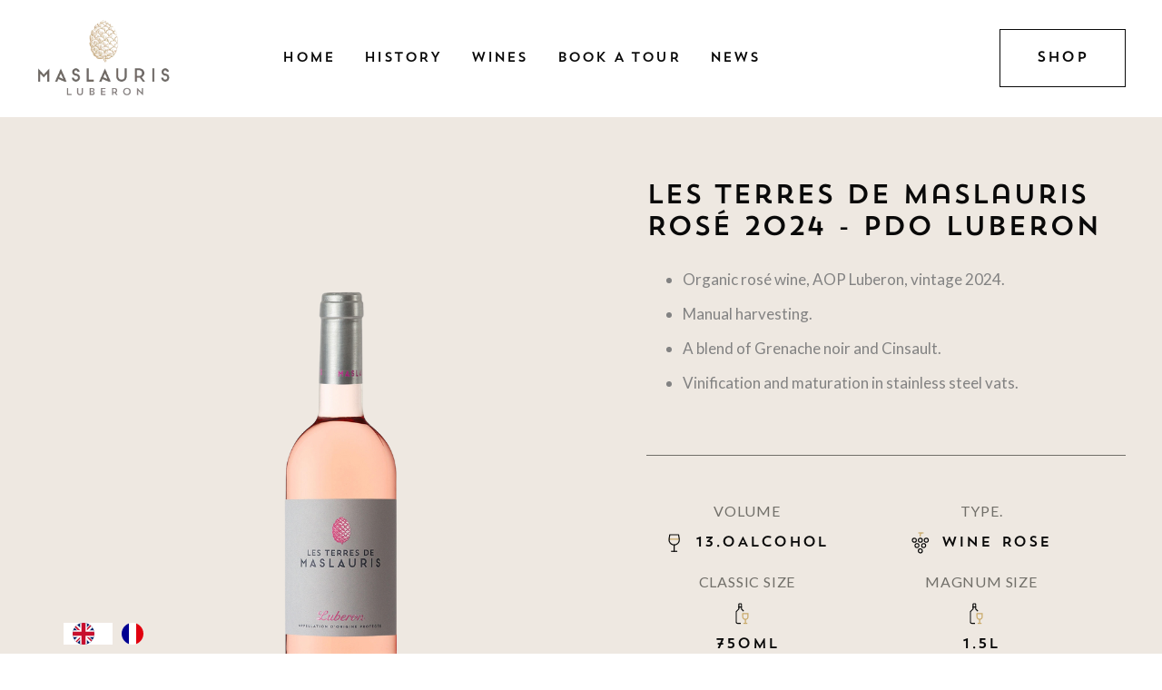

--- FILE ---
content_type: text/html; charset=utf-8
request_url: https://www.maslauris.fr/vin/les-terres-de-maslauris-rose-aop-luberon
body_size: 6879
content:
<!DOCTYPE html><!-- Last Published: Sat Oct 25 2025 11:04:43 GMT+0000 (Coordinated Universal Time) --><html data-wf-domain="www.maslauris.fr" data-wf-page="62541d78996e0efa32ef0f00" data-wf-site="622f1955395c96267088fc5c" lang="Fr" data-wf-collection="62541d78996e0ec848ef0efe" data-wf-item-slug="les-terres-de-maslauris-rose-aop-luberon"><head><meta charset="utf-8"/><title>Cuvée rosé Les Terres de MasLauris - Agriculture biologique - AOP Luberon | Nos Vins | Domaine de Maslauris</title><meta content="Vin avec une belle acidité et des fruits rouges. Certifié agriculture biologique, de couleur rosé. Cuvée typique Provençale, gourmande et croquante. Assemblage de Grenache noir et Cinsault." name="description"/><meta content="width=device-width, initial-scale=1" name="viewport"/><meta content="0SvKHZtuSN1foXd9_icph357zawDridkEsVzU-9chg8" name="google-site-verification"/><link href="https://cdn.prod.website-files.com/622f1955395c96267088fc5c/css/maslauris.webflow.shared.140204b51.min.css" rel="stylesheet" type="text/css"/><link href="https://fonts.googleapis.com" rel="preconnect"/><link href="https://fonts.gstatic.com" rel="preconnect" crossorigin="anonymous"/><script src="https://ajax.googleapis.com/ajax/libs/webfont/1.6.26/webfont.js" type="text/javascript"></script><script type="text/javascript">WebFont.load({  google: {    families: ["Lato:100,100italic,300,300italic,400,400italic,700,700italic,900,900italic"]  }});</script><script type="text/javascript">!function(o,c){var n=c.documentElement,t=" w-mod-";n.className+=t+"js",("ontouchstart"in o||o.DocumentTouch&&c instanceof DocumentTouch)&&(n.className+=t+"touch")}(window,document);</script><link href="https://cdn.prod.website-files.com/622f1955395c96267088fc5c/62552180c67633ef158a9145_Icone_Domaine_Maslauris.png" rel="shortcut icon" type="image/x-icon"/><link href="https://cdn.prod.website-files.com/622f1955395c96267088fc5c/625521a7e155f13ad743cf8d_Untitled%20(256%20%C3%97%20256%20px).png" rel="apple-touch-icon"/><script src="https://www.google.com/recaptcha/api.js" type="text/javascript"></script><link rel="alternate" hreflang="fr" href="https://www.maslauris.fr">
<link rel="alternate" hreflang="en" href="https://en.maslauris.fr">

    
<script type="text/javascript" src="https://cdn.weglot.com/weglot.min.js"></script>
<script>
    Weglot.initialize({
        api_key: 'wg_1039ef6b0c8f5c110f07d8c590854ebe8'
    });
</script><script type="text/javascript">window.__WEBFLOW_CURRENCY_SETTINGS = {"currencyCode":"USD","symbol":"$","decimal":".","fractionDigits":2,"group":",","template":"{{wf {\"path\":\"symbol\",\"type\":\"PlainText\"} }} {{wf {\"path\":\"amount\",\"type\":\"CommercePrice\"} }} {{wf {\"path\":\"currencyCode\",\"type\":\"PlainText\"} }}","hideDecimalForWholeNumbers":false};</script></head><body><div data-collapse="tiny" data-animation="default" data-duration="400" data-w-id="58db7844-5919-d71b-dd74-2323ed8dffe9" data-easing="ease" data-easing2="ease" role="banner" class="header navbar w-nav"><div class="container-default w-container"><div class="header-wrapper"><div class="split-content header-right"><a href="/" class="brand w-nav-brand"><img src="https://cdn.prod.website-files.com/622f1955395c96267088fc5c/625418b68c93a263a6b4951f_Logo_MasLauris_-_Copie-removebg-preview%20copy.webp" width="200" alt="" loading="eager" class="header-logo"/></a></div><div class="split-content header-center"><nav role="navigation" class="nav-menu w-nav-menu"><ul role="list" class="header-navigation"><li class="nav-item-wrapper"><a href="/" class="nav-link">Accueil</a></li><li class="nav-item-wrapper last dropdown"><div data-hover="true" data-delay="0" data-w-id="7760f932-32cb-5b02-fd78-82c318d89fb0" class="nav-link-dropdown w-dropdown"><div class="nav-link dropdown w-dropdown-toggle"><div class="text-block">A Propos<span class="dropdown-arrow"></span></div></div><nav class="dropdown-list w-dropdown-list"><div class="dropdown-nav-main-wrapper"><div class="dropdown-nav-pages-wrapper"><div class="title h5-size dropdown-nav-title">Menu</div><div class="dropdown-nav-content"><ul role="list" class="dropdown-nav"><li class="dropdown-nav-item"><a href="/" class="dropdown-nav-link">Home</a></li><li class="dropdown-nav-item"><a href="/a-propos" class="dropdown-nav-link">About</a></li><li class="dropdown-nav-item"><a href="/blog" class="dropdown-nav-link">Blog</a></li><li class="dropdown-nav-item"><a href="/blog/what-does-letting-wine-breathe-do-and-is-it-really-necessary" class="dropdown-nav-link">Blog Post</a></li><li class="dropdown-nav-item"><a href="/vins" class="dropdown-nav-link">Products</a></li><li class="dropdown-nav-item"><a href="/product/red-wine" class="dropdown-nav-link">Product Single</a></li><li class="dropdown-nav-item"><a href="/contact" class="dropdown-nav-link">Contact</a></li></ul></div></div><div class="dropdown-nav-pages-wrapper last"><div class="title h5-size dropdown-nav-title">Utility Pages</div><div class="dropdown-nav-content"><ul role="list" class="dropdown-nav"><li class="dropdown-nav-item"><a href="/legal/mentions" class="dropdown-nav-link">Start Here</a></li><li class="dropdown-nav-item"><a href="/legal/cookies" class="dropdown-nav-link">Style Guide</a></li><li class="dropdown-nav-item"><a href="/404" class="dropdown-nav-link">404 Not Found</a></li><li class="dropdown-nav-item"><a href="/401" class="dropdown-nav-link">Password protected</a></li><li class="dropdown-nav-item"><a href="/legal/cgv" class="dropdown-nav-link">Licenses</a></li><li class="dropdown-nav-item"><a href="#" class="dropdown-nav-link">Changelog</a></li></ul></div></div></div></nav></div></li><li class="nav-item-wrapper"><a href="/a-propos" class="nav-link"> Histoire</a></li><li class="nav-item-wrapper"><a href="/vins" class="nav-link">Vins</a></li><li class="nav-item-wrapper"><a href="/visites" class="nav-link">Réserver une visite</a></li><li class="nav-item-wrapper"><a href="/blog" class="nav-link">Actualités</a></li></ul></nav></div><div class="split-content header-left"><div class="menu-button w-nav-button"><div class="header-menu-button-icon-wrapper"><div class="icon-wrapper"><div class="header-menu-button-icon-top"></div><div class="header-menu-button-icon-medium"></div><div class="header-menu-button-icon-bottom"></div></div></div></div><a href="https://boutique.maslauris.fr/" class="button-secondary w-button">BOUTIQUE</a><a href="https://boutique.maslauris.fr/" target="_blank" class="w-inline-block"><img src="https://cdn.prod.website-files.com/622f1955395c96267088fc5c/622f1956395c96181088fcc6_image-2-product-features-winery-x-template.svg" loading="lazy" width="51" alt="Fast Delivery - Winery X Webflow Template" class="image-10"/></a></div></div></div></div><div class="section product"><div class="container-default w-container"><div class="product-wrapper"><div class="image-wrapper product"><img src="https://cdn.prod.website-files.com/622f1956395c96910788fc7b/629f4c5f92fca1460c19c09a_Terre%20Rose%CC%81.png" loading="lazy" alt="" class="image product"/></div><div class="split-content product-content"><h1 class="heading-7">Les Terres de MasLauris Rosé 2024 - AOP Luberon</h1><div class="rich-text-block-2 w-richtext"><ul role="list"><li>Vin rosé biologique en AOP Luberon, millésime 2024.</li><li>Vendanges manuelles.</li><li>Assemblage de Grenache noir et Cinsault.</li><li>Vinification et élevage en cuves inox.</li></ul></div><div class="divider product-content-divider"></div><div class="product-about-first-wrapper"><div class="product-about-wrapper"><div class="product-about-tag">Volume</div><div class="product-about-content"><img src="https://cdn.prod.website-files.com/622f1955395c96267088fc5c/622f1956395c96049588fcc3_icon-1-product-winery-x-template.svg" loading="lazy" alt="Alcohol Icon - Winery X Webflow Template" class="image product-about-icon"/><div class="product-about-content-text"><div class="text-block-16">13.0</div><div class="text-block-17">% Alcool</div></div></div></div><div class="product-about-wrapper"><div class="product-about-tag">Type.</div><div class="product-about-content"><img src="https://cdn.prod.website-files.com/622f1955395c96267088fc5c/622f1956395c96fac888fcbe_icon-3-product-winery-x-template.svg" loading="lazy" alt="Type Icon - Winery X Webflow Template" class="image product-about-icon"/><div class="product-about-content-text"><div class="text-block-2">Vin </div><div class="text-block-20">Rosé</div></div></div></div><div class="product-about-wrapper"><div class="product-about-tag">Taille Classique</div><div class="product-about-content spe"><img src="https://cdn.prod.website-files.com/622f1955395c96267088fc5c/622f1956395c96658588fcc4_icon-2-product-winery-x-template.svg" loading="lazy" alt="ML - Winery X Webflow Template" class="image product-about-icon"/><div class="product-about-content-text"><div class="text-block-19">750</div><div class="text-block-18">Ml</div></div><div class="product-about-content-text"><div class="text-block-19">carton de</div><div class="text-block-18 space">6</div></div></div></div><div class="product-about-wrapper magnum"><div class="product-about-tag">Taille MAgnum</div><div class="product-about-content spe"><img src="https://cdn.prod.website-files.com/622f1955395c96267088fc5c/622f1956395c96658588fcc4_icon-2-product-winery-x-template.svg" loading="lazy" alt="ML - Winery X Webflow Template" class="image product-about-icon"/><div class="product-about-content-text"><div class="text-block-19">1.5</div><div class="text-block-18">l</div></div><div class="product-about-content-text"><div class="text-block-19">carton de</div><div class="text-block-18 space">3</div></div></div></div></div><div class="divider product-content-divider"></div><div class="product-price-wrapper"><div class="product-price narrow">À partir de</div><div class="product-price narrow">12.50</div><div class="product-price">€ TTC /bouteille</div></div><div class="text-block-34"><em>Livraison incluse</em></div><a href="https://boutique.maslauris.fr/products/895-les-terres-de-maslauris-bio?variant=131042" target="_blank" class="button-secondary w-button">Acheter ce vin</a></div></div></div></div><div class="section bg-neutral-800 product-details dark"><div class="container-medium-900px"><div data-w-id="0006213a-a6fb-09e4-be4e-693c9784a8da" style="width:0px" class="line-accent center product-details"></div><h2 class="title color-neutral-100 product-details"> À propos du Vin</h2><div data-current="Histoire du Vin" data-easing="ease" data-duration-in="300" data-duration-out="100" class="w-tabs"><div class="w-tab-content"><div data-w-tab="Certifications &amp; Labels" class="product-details-tab-pane w-tab-pane"><div class="rich-text w-richtext"><h2>What’s a Rich Text element?</h2><p>The rich text element allows you to create and format headings, paragraphs, blockquotes, images, and video all in one place instead of having to add and format them individually. Just double-click and easily create content.</p><h4>Static and dynamic content editing</h4><p>A rich text element can be used with static or dynamic content. For static content, just drop it into any page and begin editing. For dynamic content, add a rich text field to any collection and then connect a rich text element to that field in the settings panel. Voila!</p><h4>How to customize formatting for each rich text</h4><p>Headings, paragraphs, blockquotes, figures, images, and figure captions can all be styled after a class is added to the rich text element using the &quot;When inside of&quot; nested selector system.</p></div><a href="https://boutique.maslauris.fr/products/895-les-terres-de-maslauris-bio?variant=131042" target="_blank" class="button-secondary middle w-button">Acheter ce vin</a></div></div></div></div><a href="#" class="lightbox-link w-inline-block w-lightbox"><img alt="" loading="lazy" width="722" src="https://cdn.prod.website-files.com/622f1956395c96910788fc7b/6825e562adf240dcebacb6f3_Les%20terres%20ros%C3%A9%202024.jpg" sizes="(max-width: 991px) 80vw, 722px" srcset="https://cdn.prod.website-files.com/622f1956395c96910788fc7b/6825e562adf240dcebacb6f3_Les%20terres%20ros%C3%A9%202024-p-500.jpg 500w, https://cdn.prod.website-files.com/622f1956395c96910788fc7b/6825e562adf240dcebacb6f3_Les%20terres%20ros%C3%A9%202024-p-800.jpg 800w, https://cdn.prod.website-files.com/622f1956395c96910788fc7b/6825e562adf240dcebacb6f3_Les%20terres%20ros%C3%A9%202024-p-1080.jpg 1080w, https://cdn.prod.website-files.com/622f1956395c96910788fc7b/6825e562adf240dcebacb6f3_Les%20terres%20ros%C3%A9%202024.jpg 1414w" class="image-4"/><script type="application/json" class="w-json">{
  "items": [
    {
      "url": "https://cdn.prod.website-files.com/622f1956395c96910788fc7b/6825e562adf240dcebacb6f3_Les%20terres%20ros%C3%A9%202024.jpg",
      "type": "image"
    }
  ],
  "group": ""
}</script></a><a href="https://cdn.prod.website-files.com/622f1956395c96910788fc7b/6825e56dadf240dcebacbe28_Les%20terres%20ros%C3%A9%202024.pdf" class="button-secondary button-white middle w-button">Télécharger la fiche technique (PDF)</a></div><footer class="footer nospace"><div class="container-default w-container"><h1 class="title footer-menu center">Nos Labels &amp; Certifications</h1><div class="w-layout-grid grid"><img src="https://cdn.prod.website-files.com/622f1955395c96267088fc5c/6826f9a090b6840d4e2d9224_unnamed%20(1).jpg" loading="lazy" width="Auto" id="w-node-_8bc7b6d2-bb41-8236-1052-2ede61acbd0d-ae2f46c5" alt="" srcset="https://cdn.prod.website-files.com/622f1955395c96267088fc5c/6826f9a090b6840d4e2d9224_unnamed%20(1)-p-500.jpg 500w, https://cdn.prod.website-files.com/622f1955395c96267088fc5c/6826f9a090b6840d4e2d9224_unnamed%20(1)-p-800.jpg 800w, https://cdn.prod.website-files.com/622f1955395c96267088fc5c/6826f9a090b6840d4e2d9224_unnamed%20(1)-p-1080.jpg 1080w, https://cdn.prod.website-files.com/622f1955395c96267088fc5c/6826f9a090b6840d4e2d9224_unnamed%20(1)-p-1600.jpg 1600w, https://cdn.prod.website-files.com/622f1955395c96267088fc5c/6826f9a090b6840d4e2d9224_unnamed%20(1).jpg 1833w" sizes="100vw" class="image-11 spe1 bio"/><img src="https://cdn.prod.website-files.com/622f1955395c96267088fc5c/62a2e2c18bea6e75a77f655c_Vignerons%20Independants.webp" loading="lazy" id="w-node-d4b33a2f-d1e8-338f-4482-396ab97a14f6-ae2f46c5" alt="" class="image-11"/><img src="https://cdn.prod.website-files.com/622f1955395c96267088fc5c/62a2e2c1fd5cc4a60d88d75b_Vignobles%20et%20De%CC%81couvertes.webp" loading="lazy" id="w-node-d90984bc-3cd4-fcef-9a77-4ff9df5007de-ae2f46c5" sizes="100vw" alt="" srcset="https://cdn.prod.website-files.com/622f1955395c96267088fc5c/62a2e2c1fd5cc4a60d88d75b_Vignobles%20et%20De%CC%81couvertes-p-500.webp 500w, https://cdn.prod.website-files.com/622f1955395c96267088fc5c/62a2e2c1fd5cc4a60d88d75b_Vignobles%20et%20De%CC%81couvertes.webp 635w" class="image-11"/><img src="https://cdn.prod.website-files.com/622f1955395c96267088fc5c/62a2e2c143daec3b542e5f2e_Valeurs%20Parc%20Naturel.webp" loading="lazy" id="w-node-_3a6ad7ab-6025-9be7-f1f7-34986db6225c-ae2f46c5" alt="" class="image-11"/><img src="https://cdn.prod.website-files.com/622f1955395c96267088fc5c/659bafb2df0aeb4c17dcc740_rdv%20terroir.png" loading="lazy" width="Auto" id="w-node-_21516299-67c3-5063-2e2f-261fc558238e-ae2f46c5" alt="" srcset="https://cdn.prod.website-files.com/622f1955395c96267088fc5c/659bafb2df0aeb4c17dcc740_rdv%20terroir-p-500.png 500w, https://cdn.prod.website-files.com/622f1955395c96267088fc5c/659bafb2df0aeb4c17dcc740_rdv%20terroir-p-800.png 800w, https://cdn.prod.website-files.com/622f1955395c96267088fc5c/659bafb2df0aeb4c17dcc740_rdv%20terroir-p-1080.png 1080w, https://cdn.prod.website-files.com/622f1955395c96267088fc5c/659bafb2df0aeb4c17dcc740_rdv%20terroir.png 1311w" sizes="100vw" class="image-11 spe"/></div><div data-w-id="5820e655-c084-8813-2b92-e362f6d872ee" class="divider footer-divider low"></div><div data-w-id="8019e977-03ec-b283-26bc-d123ed1fb127" class="footer-content"><div class="footer-main-content"><a href="/" class="footer-logo-container w-inline-block"><img src="https://cdn.prod.website-files.com/622f1955395c96267088fc5c/625418b68c93a263a6b4951f_Logo_MasLauris_-_Copie-removebg-preview%20copy.webp" alt="" loading="eager" class="footer-logo"/></a><p class="paragraph color-neutral-400 footer-main-content-paragraph">Lundi au Vendredi : <span>8h - 12h / 13h - 18h<br/></span>Samedi : <span class="text-span-2">10h - 18h</span></p><a href="https://497fa811.sibforms.com/serve/[base64]" target="_blank" class="button-primary w-button">Inscription à la newsletter</a></div><div class="footer-content-right"><div class="footer-menu-main-content"><div class="footer-menu-wrapper"><div class="title footer-menu"><span>Pages</span></div><div class="footer-menu-content"><ul role="list" class="footer-nav w-list-unstyled"><li class="footer-nav-item"><a href="/" class="footer-nav-link">Accueil</a></li><li class="footer-nav-item"><a href="/a-propos" class="footer-nav-link">Histoire</a></li><li class="footer-nav-item"><a href="/vins" class="footer-nav-link">Nos vins</a></li><li class="footer-nav-item"><a href="/blog" class="footer-nav-link">Blog</a></li><li class="footer-nav-item"><a href="/visites" class="footer-nav-link">Visite</a></li><li class="footer-nav-item"><a href="https://my.matterport.com/show/?m=LtkWqqtwbeN" target="_blank" class="footer-nav-link">Visite Virtuelle</a></li></ul></div></div><div class="footer-menu-wrapper last"><div class="title footer-menu">Accès rapide</div><div class="footer-menu-content"><ul role="list" class="footer-nav w-list-unstyled"><li class="footer-nav-item"><a href="#" class="footer-nav-link">Mentions Legales</a></li><li class="footer-nav-item"><a href="/sitemap.xml" class="footer-nav-link">Sitemap</a></li><li class="footer-nav-item"><a href="#" class="footer-nav-link">CGV</a></li><li class="footer-nav-item"><a href="/contact" class="footer-nav-link">Contact</a></li></ul></div></div></div><div class="footer-instagram-wrapper"><div class="title footer-menu">Suivez-nous</div><div class="w-layout-grid footer-instagram-grid"><a href="https://www.instagram.com/" target="_blank" class="image-wrapper footer-instagram w-inline-block"><img src="https://cdn.prod.website-files.com/622f1955395c96267088fc5c/6255465ac6f4ff4f69b6433e_4.png" loading="eager" sizes="(max-width: 767px) 100vw, (max-width: 991px) 728px, 940px" srcset="https://cdn.prod.website-files.com/622f1955395c96267088fc5c/6255465ac6f4ff4f69b6433e_4-p-500.png 500w, https://cdn.prod.website-files.com/622f1955395c96267088fc5c/6255465ac6f4ff4f69b6433e_4-p-800.png 800w, https://cdn.prod.website-files.com/622f1955395c96267088fc5c/6255465ac6f4ff4f69b6433e_4.png 1080w" alt="" class="image footer-instagram"/><div class="footer-instagram-filter"><img src="https://cdn.prod.website-files.com/622f1955395c96267088fc5c/622f1956395c96718188fca7_icon-instagram-footer-winery-x-template.svg" loading="eager" alt="Instagram - Winery X Webflow Template" class="image footer-instagram-icon"/></div></a><a href="https://www.instagram.com/maslauris/" target="_blank" class="image-wrapper footer-instagram w-inline-block"><img src="https://cdn.prod.website-files.com/622f1955395c96267088fc5c/6255468046322de279d3f680_2.png" loading="eager" sizes="(max-width: 767px) 100vw, (max-width: 991px) 728px, 940px" srcset="https://cdn.prod.website-files.com/622f1955395c96267088fc5c/6255468046322de279d3f680_2-p-500.png 500w, https://cdn.prod.website-files.com/622f1955395c96267088fc5c/6255468046322de279d3f680_2-p-800.png 800w, https://cdn.prod.website-files.com/622f1955395c96267088fc5c/6255468046322de279d3f680_2.png 1080w" alt="" class="image footer-instagram"/><div class="footer-instagram-filter"><img src="https://cdn.prod.website-files.com/622f1955395c96267088fc5c/622f1956395c96718188fca7_icon-instagram-footer-winery-x-template.svg" loading="eager" alt="Instagram - Winery X Webflow Template" class="image footer-instagram-icon"/></div></a><a href="https://www.instagram.com/" target="_blank" class="image-wrapper footer-instagram w-inline-block"><img src="https://cdn.prod.website-files.com/622f1955395c96267088fc5c/6255465aa970fc53e33547f9_1.png" loading="eager" sizes="(max-width: 767px) 100vw, (max-width: 991px) 728px, 940px" srcset="https://cdn.prod.website-files.com/622f1955395c96267088fc5c/6255465aa970fc53e33547f9_1-p-500.png 500w, https://cdn.prod.website-files.com/622f1955395c96267088fc5c/6255465aa970fc53e33547f9_1-p-800.png 800w, https://cdn.prod.website-files.com/622f1955395c96267088fc5c/6255465aa970fc53e33547f9_1.png 1080w" alt="" class="image footer-instagram"/><div class="footer-instagram-filter"><img src="https://cdn.prod.website-files.com/622f1955395c96267088fc5c/622f1956395c96718188fca7_icon-instagram-footer-winery-x-template.svg" loading="eager" alt="Instagram - Winery X Webflow Template" class="image footer-instagram-icon"/></div></a><a href="https://www.instagram.com/" target="_blank" class="image-wrapper footer-instagram w-inline-block"><img src="https://cdn.prod.website-files.com/622f1955395c96267088fc5c/6255465a10f0e215e8a89733_3.png" loading="eager" sizes="(max-width: 767px) 100vw, (max-width: 991px) 728px, 940px" srcset="https://cdn.prod.website-files.com/622f1955395c96267088fc5c/6255465a10f0e215e8a89733_3-p-500.png 500w, https://cdn.prod.website-files.com/622f1955395c96267088fc5c/6255465a10f0e215e8a89733_3-p-800.png 800w, https://cdn.prod.website-files.com/622f1955395c96267088fc5c/6255465a10f0e215e8a89733_3.png 1080w" alt="" class="image footer-instagram"/><div class="footer-instagram-filter"><img src="https://cdn.prod.website-files.com/622f1955395c96267088fc5c/622f1956395c96718188fca7_icon-instagram-footer-winery-x-template.svg" loading="eager" alt="Instagram - Winery X Webflow Template" class="image footer-instagram-icon"/></div></a><div id="w-node-_1377474e-7a01-65d0-afb3-9fc1df56d959-ae2f46c5" class="w-layout-grid grid-2"><div id="w-node-_66624846-a98c-8622-1f06-e295d9ac8a12-ae2f46c5"><a href="https://www.youtube.com/channel/UCxmEWFajPJlaWQXpvHCavVQ" target="_blank" class="w-inline-block"><img src="https://cdn.prod.website-files.com/622f1955395c96267088fc5c/62a2e56cbb539ff2a368f430_InsignificonSW128-YouTube.webp" loading="lazy" alt="" class="social-logo"/></a></div><div id="w-node-_4131dd0d-ebc5-9d86-91c4-558e0787f02b-ae2f46c5"><a href="https://www.linkedin.com/company/scea-domaine-de-maslauris/" target="_blank" class="w-inline-block"><img src="https://cdn.prod.website-files.com/622f1955395c96267088fc5c/62a2e558ffabc51361359de2_InsignificonSW128-LinkedIn.webp" loading="lazy" alt="" class="social-logo"/></a></div><div id="w-node-f436a4c1-5af6-9d22-8f3d-69af5cc09975-ae2f46c5"><a href="https://goo.gl/maps/tSLqJMXBcsp7YngAA" target="_blank" class="w-inline-block"><img src="https://cdn.prod.website-files.com/622f1955395c96267088fc5c/62a2e550fdf9e72ca3c7817b_InsignificonSW128-Google%2B.webp" loading="lazy" alt="" class="social-logo"/></a></div><div id="w-node-_57b3d358-60ee-21ea-217f-d7a413ddc2bf-ae2f46c5"><a href="https://www.facebook.com/maslauris" target="_blank" class="w-inline-block"><img src="https://cdn.prod.website-files.com/622f1955395c96267088fc5c/62a2e5480b7cb49b60f61079_InsignificonSW128-Facebook.webp" loading="lazy" alt="" class="social-logo"/></a></div><div id="w-node-b777a798-5019-5dd2-765a-c3da629efd88-ae2f46c5"><a href="https://www.instagram.com/maslauris/" target="_blank" class="w-inline-block"><img src="https://cdn.prod.website-files.com/622f1955395c96267088fc5c/62a2e537124950f3b5d9be7e_InsignificonSW128-Instagram-New.webp" loading="lazy" alt="" class="social-logo"/></a></div></div></div></div></div></div><div data-w-id="b848c8a2-ca55-69a1-c5ea-e16ce44f34f1" class="footer-content-bottom"><div class="footer-small-print">Copyright © Maslauris 2011-2025 - Made in Alsace par Jan Bleschke</div></div></div></footer><script src="https://d3e54v103j8qbb.cloudfront.net/js/jquery-3.5.1.min.dc5e7f18c8.js?site=622f1955395c96267088fc5c" type="text/javascript" integrity="sha256-9/aliU8dGd2tb6OSsuzixeV4y/faTqgFtohetphbbj0=" crossorigin="anonymous"></script><script src="https://cdn.prod.website-files.com/622f1955395c96267088fc5c/js/webflow.schunk.1a807f015b216e46.js" type="text/javascript"></script><script src="https://cdn.prod.website-files.com/622f1955395c96267088fc5c/js/webflow.schunk.f745ae1c9ea7a799.js" type="text/javascript"></script><script src="https://cdn.prod.website-files.com/622f1955395c96267088fc5c/js/webflow.schunk.4913f0d9ee368d76.js" type="text/javascript"></script><script src="https://cdn.prod.website-files.com/622f1955395c96267088fc5c/js/webflow.schunk.d659be6dcd9af708.js" type="text/javascript"></script><script src="https://cdn.prod.website-files.com/622f1955395c96267088fc5c/js/webflow.63b1a62b.b88d60aaa064c7f2.js" type="text/javascript"></script><script>
window.axeptioSettings = {
  clientId: "68fcab24853064d415a2db99",
  cookiesVersion: "6ebe18f1-9b2b-4042-b5fc-15f2c3bb6a7d",
  googleConsentMode: {
    default: {
      analytics_storage: "denied",
      ad_storage: "denied",
      ad_user_data: "denied",
      ad_personalization: "denied",
      wait_for_update: 500
    }
  }
};
 
(function(d, s) {
  var t = d.getElementsByTagName(s)[0], e = d.createElement(s);
  e.async = true; e.src = "//static.axept.io/sdk.js";
  t.parentNode.insertBefore(e, t);
})(document, "script");
</script>
</body></html>

--- FILE ---
content_type: text/html; charset=utf-8
request_url: https://en.maslauris.fr/vin/les-terres-de-maslauris-rose-aop-luberon
body_size: 6573
content:
<!DOCTYPE html><!-- Last Published: Sat Oct 25 2025 11:04:43 GMT+0000 (Coordinated Universal Time) --><html data-wf-domain="en.maslauris.fr" data-wf-page="62541d78996e0efa32ef0f00" data-wf-site="622f1955395c96267088fc5c" lang="en" data-wf-collection="62541d78996e0ec848ef0efe" data-wf-item-slug="les-terres-de-maslauris-rose-aop-luberon" data-wg-translated="en"><head><meta charset="utf-8"><title>Cuvée rosé Les Terres de MasLauris - Agriculture biologique - AOP Luberon | Our Wines | Domaine de Maslauris</title><meta content="Wine with good acidity and red fruit. Certified organic, rosé-colored. A typical Provençal cuvée, crisp and full-bodied. Blend of Grenache noir and Cinsault." name="description"><meta content="width=device-width, initial-scale=1" name="viewport"><meta content="0SvKHZtuSN1foXd9_icph357zawDridkEsVzU-9chg8" name="google-site-verification"><link href="https://cdn.prod.website-files.com/622f1955395c96267088fc5c/css/maslauris.webflow.shared.140204b51.min.css" rel="stylesheet" type="text/css"><link href="https://fonts.googleapis.com" rel="preconnect"><link href="https://fonts.gstatic.com" rel="preconnect" crossorigin="anonymous"><script src="https://ajax.googleapis.com/ajax/libs/webfont/1.6.26/webfont.js" type="text/javascript"></script><script type="text/javascript">WebFont.load({  google: {    families: ["Lato:100,100italic,300,300italic,400,400italic,700,700italic,900,900italic"]  }});</script><script type="text/javascript">!function(o,c){var n=c.documentElement,t=" w-mod-";n.className+=t+"js",("ontouchstart"in o||o.DocumentTouch&&c instanceof DocumentTouch)&&(n.className+=t+"touch")}(window,document);</script><link href="https://cdn.prod.website-files.com/622f1955395c96267088fc5c/62552180c67633ef158a9145_Icone_Domaine_Maslauris.png" rel="shortcut icon" type="image/x-icon"><link href="https://cdn.prod.website-files.com/622f1955395c96267088fc5c/625521a7e155f13ad743cf8d_Untitled%20(256%20%C3%97%20256%20px).png" rel="apple-touch-icon"><script src="https://www.google.com/recaptcha/api.js" type="text/javascript"></script>


    
<script type="application/json" id="weglot-data">{"allLanguageUrls":{"fr":"https://www.maslauris.fr/vin/les-terres-de-maslauris-rose-aop-luberon","en":"https://en.maslauris.fr/vin/les-terres-de-maslauris-rose-aop-luberon"},"originalCanonicalUrl":"https://www.maslauris.fr/vin/les-terres-de-maslauris-rose-aop-luberon","originalPath":"/vin/les-terres-de-maslauris-rose-aop-luberon","settings":{"auto_switch":true,"auto_switch_fallback":null,"category":3,"custom_settings":{"button_style":{"with_name":false,"full_name":false,"is_dropdown":true,"with_flags":true,"flag_type":"shiny","custom_css":".country-selector {margin-left: 50px;}"},"switchers":[{"style":{"with_name":false,"full_name":false,"is_dropdown":false,"with_flags":true,"flag_type":"circle","custom_css":".country-selector {margin-left: 50px;}"},"location":[]}],"translate_search":false,"loading_bar":true,"hide_switcher":false,"translate_images":false,"subdomain":false,"wait_transition":true,"dynamic":""},"deleted_at":null,"dynamics":[],"excluded_blocks":[],"excluded_paths":[],"external_enabled":true,"host":"www.maslauris.fr","is_dns_set":false,"is_https":true,"language_from":"fr","language_from_custom_flag":null,"language_from_custom_name":null,"languages":[{"connect_host_destination":{"is_dns_set":true,"created_on_aws":1654617455,"host":"en.maslauris.fr"},"custom_code":null,"custom_flag":null,"custom_local_name":null,"custom_name":null,"enabled":true,"language_to":"en"}],"media_enabled":true,"page_views_enabled":false,"technology_id":13,"technology_name":"Webflow","translation_engine":3,"url_type":"SUBDOMAIN","versions":{"translation":1716887799,"slugTranslation":1654619565}}}</script>
<script type="text/javascript" src="https://cdn.weglot.com/weglot.min.js"></script>
<script>
    Weglot.initialize({
        api_key: 'wg_1039ef6b0c8f5c110f07d8c590854ebe8'
    });
</script><script type="text/javascript">window.__WEBFLOW_CURRENCY_SETTINGS = {"currencyCode":"USD","symbol":"$","decimal":".","fractionDigits":2,"group":",","template":"{{wf {\"path\":\"symbol\",\"type\":\"PlainText\"} }} {{wf {\"path\":\"amount\",\"type\":\"CommercePrice\"} }} {{wf {\"path\":\"currencyCode\",\"type\":\"PlainText\"} }}","hideDecimalForWholeNumbers":false};</script><link href="https://www.maslauris.fr/vin/les-terres-de-maslauris-rose-aop-luberon" hreflang="fr" rel="alternate"><link href="https://en.maslauris.fr/vin/les-terres-de-maslauris-rose-aop-luberon" hreflang="en" rel="alternate"></head><body><div data-collapse="tiny" data-animation="default" data-duration="400" data-w-id="58db7844-5919-d71b-dd74-2323ed8dffe9" data-easing="ease" data-easing2="ease" role="banner" class="header navbar w-nav"><div class="container-default w-container"><div class="header-wrapper"><div class="split-content header-right"><a href="/" class="brand w-nav-brand"><img src="https://cdn.prod.website-files.com/622f1955395c96267088fc5c/625418b68c93a263a6b4951f_Logo_MasLauris_-_Copie-removebg-preview%20copy.webp" width="200" alt="" loading="eager" class="header-logo"></a></div><div class="split-content header-center"><nav role="navigation" class="nav-menu w-nav-menu"><ul role="list" class="header-navigation"><li class="nav-item-wrapper"><a href="/" class="nav-link">Home</a></li><li class="nav-item-wrapper last dropdown"><div data-hover="true" data-delay="0" data-w-id="7760f932-32cb-5b02-fd78-82c318d89fb0" class="nav-link-dropdown w-dropdown"><div class="nav-link dropdown w-dropdown-toggle"><div class="text-block"><span class="dropdown-arrow">About</span>us</div></div><nav class="dropdown-list w-dropdown-list"><div class="dropdown-nav-main-wrapper"><div class="dropdown-nav-pages-wrapper"><div class="title h5-size dropdown-nav-title">Menu</div><div class="dropdown-nav-content"><ul role="list" class="dropdown-nav"><li class="dropdown-nav-item"><a href="/" class="dropdown-nav-link">Home</a></li><li class="dropdown-nav-item"><a href="/a-propos" class="dropdown-nav-link">About</a></li><li class="dropdown-nav-item"><a href="/blog" class="dropdown-nav-link">Blog</a></li><li class="dropdown-nav-item"><a href="/blog/what-does-letting-wine-breathe-do-and-is-it-really-necessary" class="dropdown-nav-link">Blog Post</a></li><li class="dropdown-nav-item"><a href="/vins" class="dropdown-nav-link">Products</a></li><li class="dropdown-nav-item"><a href="/product/red-wine" class="dropdown-nav-link">Product Single</a></li><li class="dropdown-nav-item"><a href="/contact" class="dropdown-nav-link">Contact</a></li></ul></div></div><div class="dropdown-nav-pages-wrapper last"><div class="title h5-size dropdown-nav-title">Utility Pages</div><div class="dropdown-nav-content"><ul role="list" class="dropdown-nav"><li class="dropdown-nav-item"><a href="/legal/mentions" class="dropdown-nav-link">Start Here</a></li><li class="dropdown-nav-item"><a href="/legal/cookies" class="dropdown-nav-link">Style Guide</a></li><li class="dropdown-nav-item"><a href="/404" class="dropdown-nav-link">404 Not Found</a></li><li class="dropdown-nav-item"><a href="/401" class="dropdown-nav-link">Password protected</a></li><li class="dropdown-nav-item"><a href="/legal/cgv" class="dropdown-nav-link">Licenses</a></li><li class="dropdown-nav-item"><a href="#" class="dropdown-nav-link">Changelog</a></li></ul></div></div></div></nav></div></li><li class="nav-item-wrapper"><a href="/a-propos" class="nav-link"> History</a></li><li class="nav-item-wrapper"><a href="/vins" class="nav-link">Wines</a></li><li class="nav-item-wrapper"><a href="/visites" class="nav-link">Book a tour</a></li><li class="nav-item-wrapper"><a href="/blog" class="nav-link">News</a></li></ul></nav></div><div class="split-content header-left"><div class="menu-button w-nav-button"><div class="header-menu-button-icon-wrapper"><div class="icon-wrapper"><div class="header-menu-button-icon-top"></div><div class="header-menu-button-icon-medium"></div><div class="header-menu-button-icon-bottom"></div></div></div></div><a href="https://boutique.maslauris.fr/en" class="button-secondary w-button">SHOP</a><a href="https://boutique.maslauris.fr/en" target="_blank" class="w-inline-block"><img src="https://cdn.prod.website-files.com/622f1955395c96267088fc5c/622f1956395c96181088fcc6_image-2-product-features-winery-x-template.svg" loading="lazy" width="51" alt="Fast Delivery - Winery X Webflow Template" class="image-10"></a></div></div></div></div><div class="section product"><div class="container-default w-container"><div class="product-wrapper"><div class="image-wrapper product"><img src="https://cdn.prod.website-files.com/622f1956395c96910788fc7b/629f4c5f92fca1460c19c09a_Terre%20Rose%CC%81.png" loading="lazy" alt="" class="image product"></div><div class="split-content product-content"><h1 class="heading-7">Les Terres de MasLauris Rosé 2024 - PDO Luberon</h1><div class="rich-text-block-2 w-richtext"><ul role="list"><li>Organic rosé wine, AOP Luberon, vintage 2024.</li><li>Manual harvesting.</li><li>A blend of Grenache noir and Cinsault.</li><li>Vinification and maturation in stainless steel vats.</li></ul></div><div class="divider product-content-divider"></div><div class="product-about-first-wrapper"><div class="product-about-wrapper"><div class="product-about-tag">Volume</div><div class="product-about-content"><img src="https://cdn.prod.website-files.com/622f1955395c96267088fc5c/622f1956395c96049588fcc3_icon-1-product-winery-x-template.svg" loading="lazy" alt="Alcohol Icon - Winery X Webflow Template" class="image product-about-icon"><div class="product-about-content-text"><div class="text-block-16">13.0</div><div class="text-block-17">Alcohol</div></div></div></div><div class="product-about-wrapper"><div class="product-about-tag">Type.</div><div class="product-about-content"><img src="https://cdn.prod.website-files.com/622f1955395c96267088fc5c/622f1956395c96fac888fcbe_icon-3-product-winery-x-template.svg" loading="lazy" alt="Type Icon - Winery X Webflow Template" class="image product-about-icon"><div class="product-about-content-text"><div class="text-block-2">Wine </div><div class="text-block-20">Rose</div></div></div></div><div class="product-about-wrapper"><div class="product-about-tag">Classic Size</div><div class="product-about-content spe"><img src="https://cdn.prod.website-files.com/622f1955395c96267088fc5c/622f1956395c96658588fcc4_icon-2-product-winery-x-template.svg" loading="lazy" alt="ML - Winery X Webflow Template" class="image product-about-icon"><div class="product-about-content-text"><div class="text-block-19">750</div><div class="text-block-18">Ml</div></div><div class="product-about-content-text"><div class="text-block-19">box of</div><div class="text-block-18 space">6</div></div></div></div><div class="product-about-wrapper magnum"><div class="product-about-tag">Magnum size</div><div class="product-about-content spe"><img src="https://cdn.prod.website-files.com/622f1955395c96267088fc5c/622f1956395c96658588fcc4_icon-2-product-winery-x-template.svg" loading="lazy" alt="ML - Winery X Webflow Template" class="image product-about-icon"><div class="product-about-content-text"><div class="text-block-19">1.5</div><div class="text-block-18">l</div></div><div class="product-about-content-text"><div class="text-block-19">box of</div><div class="text-block-18 space">3</div></div></div></div></div><div class="divider product-content-divider"></div><div class="product-price-wrapper"><div class="product-price narrow">From</div><div class="product-price narrow">12.50</div><div class="product-price">€ incl. VAT /bottle</div></div><div class="text-block-34"><em>Delivery included</em></div><a href="https://boutique.maslauris.fr/products/895-les-terres-de-maslauris-bio?variant=131042" target="_blank" class="button-secondary w-button">Buy this wine</a></div></div></div></div><div class="section bg-neutral-800 product-details dark"><div class="container-medium-900px"><div data-w-id="0006213a-a6fb-09e4-be4e-693c9784a8da" style="width:0px" class="line-accent center product-details"></div><h2 class="title color-neutral-100 product-details"> About this Wine</h2><div data-current="Histoire du Vin" data-easing="ease" data-duration-in="300" data-duration-out="100" class="w-tabs"><div class="w-tab-content"><div data-w-tab="Certifications &amp; Labels" class="product-details-tab-pane w-tab-pane"><div class="rich-text w-richtext"><h2>What's a Rich Text element?</h2><p>The rich text element allows you to create and format headings, paragraphs, blockquotes, images, and video all in one place instead of having to add and format them individually. Just double-click and easily create content.</p><h4>Static and dynamic content editing</h4><p>A rich text element can be used with static or dynamic content. For static content, just drop it into any page and begin editing. For dynamic content, add a rich text field to any collection and then connect a rich text element to that field in the settings panel. Voila!</p><h4>How to customize formatting for each rich text</h4><p>Headings, paragraphs, blockquotes, figures, images, and figure captions can all be styled after a class is added to the rich text element using the &quot;When inside of&quot; nested selector system.</p></div><a href="https://boutique.maslauris.fr/products/895-les-terres-de-maslauris-bio?variant=131042" target="_blank" class="button-secondary middle w-button">Buy this wine</a></div></div></div></div><a href="#" class="lightbox-link w-inline-block w-lightbox"><img alt="" loading="lazy" width="722" src="https://cdn.prod.website-files.com/622f1956395c96910788fc7b/6825e562adf240dcebacb6f3_Les%20terres%20ros%C3%A9%202024.jpg" sizes="(max-width: 991px) 80vw, 722px" srcset="https://cdn.prod.website-files.com/622f1956395c96910788fc7b/6825e562adf240dcebacb6f3_Les%20terres%20ros%C3%A9%202024-p-500.jpg 500w, https://cdn.prod.website-files.com/622f1956395c96910788fc7b/6825e562adf240dcebacb6f3_Les%20terres%20ros%C3%A9%202024-p-800.jpg 800w, https://cdn.prod.website-files.com/622f1956395c96910788fc7b/6825e562adf240dcebacb6f3_Les%20terres%20ros%C3%A9%202024-p-1080.jpg 1080w, https://cdn.prod.website-files.com/622f1956395c96910788fc7b/6825e562adf240dcebacb6f3_Les%20terres%20ros%C3%A9%202024.jpg 1414w" class="image-4"><script type="application/json" class="w-json">{
  "items": [
    {
      "url": "https://cdn.prod.website-files.com/622f1956395c96910788fc7b/6825e562adf240dcebacb6f3_Les%20terres%20ros%C3%A9%202024.jpg",
      "type": "image"
    }
  ],
  "group": ""
}</script></a><a href="https://cdn.prod.website-files.com/622f1956395c96910788fc7b/6825e56dadf240dcebacbe28_Les%20terres%20ros%C3%A9%202024.pdf" class="button-secondary button-white middle w-button">Download the data sheet (PDF)</a></div><footer class="footer nospace"><div class="container-default w-container"><h1 class="title footer-menu center">Our Labels &amp; Certifications</h1><div class="w-layout-grid grid"><img src="https://cdn.prod.website-files.com/622f1955395c96267088fc5c/6826f9a090b6840d4e2d9224_unnamed%20(1).jpg" loading="lazy" width="Auto" id="w-node-_8bc7b6d2-bb41-8236-1052-2ede61acbd0d-ae2f46c5" alt="" srcset="https://cdn.prod.website-files.com/622f1955395c96267088fc5c/6826f9a090b6840d4e2d9224_unnamed%20(1)-p-500.jpg 500w, https://cdn.prod.website-files.com/622f1955395c96267088fc5c/6826f9a090b6840d4e2d9224_unnamed%20(1)-p-800.jpg 800w, https://cdn.prod.website-files.com/622f1955395c96267088fc5c/6826f9a090b6840d4e2d9224_unnamed%20(1)-p-1080.jpg 1080w, https://cdn.prod.website-files.com/622f1955395c96267088fc5c/6826f9a090b6840d4e2d9224_unnamed%20(1)-p-1600.jpg 1600w, https://cdn.prod.website-files.com/622f1955395c96267088fc5c/6826f9a090b6840d4e2d9224_unnamed%20(1).jpg 1833w" sizes="100vw" class="image-11 spe1 bio"><img src="https://cdn.prod.website-files.com/622f1955395c96267088fc5c/62a2e2c18bea6e75a77f655c_Vignerons%20Independants.webp" loading="lazy" id="w-node-d4b33a2f-d1e8-338f-4482-396ab97a14f6-ae2f46c5" alt="" class="image-11"><img src="https://cdn.prod.website-files.com/622f1955395c96267088fc5c/62a2e2c1fd5cc4a60d88d75b_Vignobles%20et%20De%CC%81couvertes.webp" loading="lazy" id="w-node-d90984bc-3cd4-fcef-9a77-4ff9df5007de-ae2f46c5" sizes="100vw" alt="" srcset="https://cdn.prod.website-files.com/622f1955395c96267088fc5c/62a2e2c1fd5cc4a60d88d75b_Vignobles%20et%20De%CC%81couvertes-p-500.webp 500w, https://cdn.prod.website-files.com/622f1955395c96267088fc5c/62a2e2c1fd5cc4a60d88d75b_Vignobles%20et%20De%CC%81couvertes.webp 635w" class="image-11"><img src="https://cdn.prod.website-files.com/622f1955395c96267088fc5c/62a2e2c143daec3b542e5f2e_Valeurs%20Parc%20Naturel.webp" loading="lazy" id="w-node-_3a6ad7ab-6025-9be7-f1f7-34986db6225c-ae2f46c5" alt="" class="image-11"><img src="https://cdn.prod.website-files.com/622f1955395c96267088fc5c/659bafb2df0aeb4c17dcc740_rdv%20terroir.png" loading="lazy" width="Auto" id="w-node-_21516299-67c3-5063-2e2f-261fc558238e-ae2f46c5" alt="" srcset="https://cdn.prod.website-files.com/622f1955395c96267088fc5c/659bafb2df0aeb4c17dcc740_rdv%20terroir-p-500.png 500w, https://cdn.prod.website-files.com/622f1955395c96267088fc5c/659bafb2df0aeb4c17dcc740_rdv%20terroir-p-800.png 800w, https://cdn.prod.website-files.com/622f1955395c96267088fc5c/659bafb2df0aeb4c17dcc740_rdv%20terroir-p-1080.png 1080w, https://cdn.prod.website-files.com/622f1955395c96267088fc5c/659bafb2df0aeb4c17dcc740_rdv%20terroir.png 1311w" sizes="100vw" class="image-11 spe"></div><div data-w-id="5820e655-c084-8813-2b92-e362f6d872ee" class="divider footer-divider low"></div><div data-w-id="8019e977-03ec-b283-26bc-d123ed1fb127" class="footer-content"><div class="footer-main-content"><a href="/" class="footer-logo-container w-inline-block"><img src="https://cdn.prod.website-files.com/622f1955395c96267088fc5c/625418b68c93a263a6b4951f_Logo_MasLauris_-_Copie-removebg-preview%20copy.webp" alt="" loading="eager" class="footer-logo"></a><p class="paragraph color-neutral-400 footer-main-content-paragraph">Monday to Friday: <span>8am - 12pm / 1pm - 6pm<br></span> Saturday: <span class="text-span-2">10 a.m. - 6 p.m.</span></p><a href="https://497fa811.sibforms.com/serve/[base64]" target="_blank" class="button-primary w-button">Subscribe to our newsletter</a></div><div class="footer-content-right"><div class="footer-menu-main-content"><div class="footer-menu-wrapper"><div class="title footer-menu"><span>Pages</span></div><div class="footer-menu-content"><ul role="list" class="footer-nav w-list-unstyled"><li class="footer-nav-item"><a href="/" class="footer-nav-link">Home</a></li><li class="footer-nav-item"><a href="/a-propos" class="footer-nav-link">History</a></li><li class="footer-nav-item"><a href="/vins" class="footer-nav-link">Our wines</a></li><li class="footer-nav-item"><a href="/blog" class="footer-nav-link">Blog</a></li><li class="footer-nav-item"><a href="/visites" class="footer-nav-link">Visit</a></li><li class="footer-nav-item"><a href="https://my.matterport.com/show/?m=LtkWqqtwbeN" target="_blank" class="footer-nav-link">Virtual Visit</a></li></ul></div></div><div class="footer-menu-wrapper last"><div class="title footer-menu">Quick access</div><div class="footer-menu-content"><ul role="list" class="footer-nav w-list-unstyled"><li class="footer-nav-item"><a href="#" class="footer-nav-link">Legal Notice</a></li><li class="footer-nav-item"><a href="/sitemap.xml" class="footer-nav-link">Sitemap</a></li><li class="footer-nav-item"><a href="#" class="footer-nav-link">GTC</a></li><li class="footer-nav-item"><a href="/contact" class="footer-nav-link">Contact</a></li></ul></div></div></div><div class="footer-instagram-wrapper"><div class="title footer-menu">Follow us</div><div class="w-layout-grid footer-instagram-grid"><a href="https://www.instagram.com/" target="_blank" class="image-wrapper footer-instagram w-inline-block"><img src="https://cdn.prod.website-files.com/622f1955395c96267088fc5c/6255465ac6f4ff4f69b6433e_4.png" loading="eager" sizes="(max-width: 767px) 100vw, (max-width: 991px) 728px, 940px" srcset="https://cdn.prod.website-files.com/622f1955395c96267088fc5c/6255465ac6f4ff4f69b6433e_4-p-500.png 500w, https://cdn.prod.website-files.com/622f1955395c96267088fc5c/6255465ac6f4ff4f69b6433e_4-p-800.png 800w, https://cdn.prod.website-files.com/622f1955395c96267088fc5c/6255465ac6f4ff4f69b6433e_4.png 1080w" alt="" class="image footer-instagram"><div class="footer-instagram-filter"><img src="https://cdn.prod.website-files.com/622f1955395c96267088fc5c/622f1956395c96718188fca7_icon-instagram-footer-winery-x-template.svg" loading="eager" alt="Instagram - Winery X Webflow Template" class="image footer-instagram-icon"></div></a><a href="https://www.instagram.com/maslauris/" target="_blank" class="image-wrapper footer-instagram w-inline-block"><img src="https://cdn.prod.website-files.com/622f1955395c96267088fc5c/6255468046322de279d3f680_2.png" loading="eager" sizes="(max-width: 767px) 100vw, (max-width: 991px) 728px, 940px" srcset="https://cdn.prod.website-files.com/622f1955395c96267088fc5c/6255468046322de279d3f680_2-p-500.png 500w, https://cdn.prod.website-files.com/622f1955395c96267088fc5c/6255468046322de279d3f680_2-p-800.png 800w, https://cdn.prod.website-files.com/622f1955395c96267088fc5c/6255468046322de279d3f680_2.png 1080w" alt="" class="image footer-instagram"><div class="footer-instagram-filter"><img src="https://cdn.prod.website-files.com/622f1955395c96267088fc5c/622f1956395c96718188fca7_icon-instagram-footer-winery-x-template.svg" loading="eager" alt="Instagram - Winery X Webflow Template" class="image footer-instagram-icon"></div></a><a href="https://www.instagram.com/" target="_blank" class="image-wrapper footer-instagram w-inline-block"><img src="https://cdn.prod.website-files.com/622f1955395c96267088fc5c/6255465aa970fc53e33547f9_1.png" loading="eager" sizes="(max-width: 767px) 100vw, (max-width: 991px) 728px, 940px" srcset="https://cdn.prod.website-files.com/622f1955395c96267088fc5c/6255465aa970fc53e33547f9_1-p-500.png 500w, https://cdn.prod.website-files.com/622f1955395c96267088fc5c/6255465aa970fc53e33547f9_1-p-800.png 800w, https://cdn.prod.website-files.com/622f1955395c96267088fc5c/6255465aa970fc53e33547f9_1.png 1080w" alt="" class="image footer-instagram"><div class="footer-instagram-filter"><img src="https://cdn.prod.website-files.com/622f1955395c96267088fc5c/622f1956395c96718188fca7_icon-instagram-footer-winery-x-template.svg" loading="eager" alt="Instagram - Winery X Webflow Template" class="image footer-instagram-icon"></div></a><a href="https://www.instagram.com/" target="_blank" class="image-wrapper footer-instagram w-inline-block"><img src="https://cdn.prod.website-files.com/622f1955395c96267088fc5c/6255465a10f0e215e8a89733_3.png" loading="eager" sizes="(max-width: 767px) 100vw, (max-width: 991px) 728px, 940px" srcset="https://cdn.prod.website-files.com/622f1955395c96267088fc5c/6255465a10f0e215e8a89733_3-p-500.png 500w, https://cdn.prod.website-files.com/622f1955395c96267088fc5c/6255465a10f0e215e8a89733_3-p-800.png 800w, https://cdn.prod.website-files.com/622f1955395c96267088fc5c/6255465a10f0e215e8a89733_3.png 1080w" alt="" class="image footer-instagram"><div class="footer-instagram-filter"><img src="https://cdn.prod.website-files.com/622f1955395c96267088fc5c/622f1956395c96718188fca7_icon-instagram-footer-winery-x-template.svg" loading="eager" alt="Instagram - Winery X Webflow Template" class="image footer-instagram-icon"></div></a><div id="w-node-_1377474e-7a01-65d0-afb3-9fc1df56d959-ae2f46c5" class="w-layout-grid grid-2"><div id="w-node-_66624846-a98c-8622-1f06-e295d9ac8a12-ae2f46c5"><a href="https://www.youtube.com/channel/UCxmEWFajPJlaWQXpvHCavVQ" target="_blank" class="w-inline-block"><img src="https://cdn.prod.website-files.com/622f1955395c96267088fc5c/62a2e56cbb539ff2a368f430_InsignificonSW128-YouTube.webp" loading="lazy" alt="" class="social-logo"></a></div><div id="w-node-_4131dd0d-ebc5-9d86-91c4-558e0787f02b-ae2f46c5"><a href="https://www.linkedin.com/company/scea-domaine-de-maslauris/" target="_blank" class="w-inline-block"><img src="https://cdn.prod.website-files.com/622f1955395c96267088fc5c/62a2e558ffabc51361359de2_InsignificonSW128-LinkedIn.webp" loading="lazy" alt="" class="social-logo"></a></div><div id="w-node-f436a4c1-5af6-9d22-8f3d-69af5cc09975-ae2f46c5"><a href="https://goo.gl/maps/tSLqJMXBcsp7YngAA" target="_blank" class="w-inline-block"><img src="https://cdn.prod.website-files.com/622f1955395c96267088fc5c/62a2e550fdf9e72ca3c7817b_InsignificonSW128-Google%2B.webp" loading="lazy" alt="" class="social-logo"></a></div><div id="w-node-_57b3d358-60ee-21ea-217f-d7a413ddc2bf-ae2f46c5"><a href="https://www.facebook.com/maslauris" target="_blank" class="w-inline-block"><img src="https://cdn.prod.website-files.com/622f1955395c96267088fc5c/62a2e5480b7cb49b60f61079_InsignificonSW128-Facebook.webp" loading="lazy" alt="" class="social-logo"></a></div><div id="w-node-b777a798-5019-5dd2-765a-c3da629efd88-ae2f46c5"><a href="https://www.instagram.com/maslauris/" target="_blank" class="w-inline-block"><img src="https://cdn.prod.website-files.com/622f1955395c96267088fc5c/62a2e537124950f3b5d9be7e_InsignificonSW128-Instagram-New.webp" loading="lazy" alt="" class="social-logo"></a></div></div></div></div></div></div><div data-w-id="b848c8a2-ca55-69a1-c5ea-e16ce44f34f1" class="footer-content-bottom"><div class="footer-small-print">Copyright © Maslauris 2011-2025 - Made in Alsace by Jan Bleschke</div></div></div></footer><script src="https://d3e54v103j8qbb.cloudfront.net/js/jquery-3.5.1.min.dc5e7f18c8.js?site=622f1955395c96267088fc5c" type="text/javascript" integrity="sha256-9/aliU8dGd2tb6OSsuzixeV4y/faTqgFtohetphbbj0=" crossorigin="anonymous"></script><script src="https://cdn.prod.website-files.com/622f1955395c96267088fc5c/js/webflow.schunk.1a807f015b216e46.js" type="text/javascript"></script><script src="https://cdn.prod.website-files.com/622f1955395c96267088fc5c/js/webflow.schunk.f745ae1c9ea7a799.js" type="text/javascript"></script><script src="https://cdn.prod.website-files.com/622f1955395c96267088fc5c/js/webflow.schunk.4913f0d9ee368d76.js" type="text/javascript"></script><script src="https://cdn.prod.website-files.com/622f1955395c96267088fc5c/js/webflow.schunk.d659be6dcd9af708.js" type="text/javascript"></script><script src="https://cdn.prod.website-files.com/622f1955395c96267088fc5c/js/webflow.63b1a62b.b88d60aaa064c7f2.js" type="text/javascript"></script><script>
window.axeptioSettings = {
  clientId: "68fcab24853064d415a2db99",
  cookiesVersion: "6ebe18f1-9b2b-4042-b5fc-15f2c3bb6a7d",
  googleConsentMode: {
    default: {
      analytics_storage: "denied",
      ad_storage: "denied",
      ad_user_data: "denied",
      ad_personalization: "denied",
      wait_for_update: 500
    }
  }
};
 
(function(d, s) {
  var t = d.getElementsByTagName(s)[0], e = d.createElement(s);
  e.async = true; e.src = "//static.axept.io/sdk.js";
  t.parentNode.insertBefore(e, t);
})(document, "script");
</script>
</body></html>

--- FILE ---
content_type: text/css
request_url: https://cdn.prod.website-files.com/622f1955395c96267088fc5c/css/maslauris.webflow.shared.140204b51.min.css
body_size: 31079
content:
html{-webkit-text-size-adjust:100%;-ms-text-size-adjust:100%;font-family:sans-serif}body{margin:0}article,aside,details,figcaption,figure,footer,header,hgroup,main,menu,nav,section,summary{display:block}audio,canvas,progress,video{vertical-align:baseline;display:inline-block}audio:not([controls]){height:0;display:none}[hidden],template{display:none}a{background-color:#0000}a:active,a:hover{outline:0}abbr[title]{border-bottom:1px dotted}b,strong{font-weight:700}dfn{font-style:italic}h1{margin:.67em 0;font-size:2em}mark{color:#000;background:#ff0}small{font-size:80%}sub,sup{vertical-align:baseline;font-size:75%;line-height:0;position:relative}sup{top:-.5em}sub{bottom:-.25em}img{border:0}svg:not(:root){overflow:hidden}hr{box-sizing:content-box;height:0}pre{overflow:auto}code,kbd,pre,samp{font-family:monospace;font-size:1em}button,input,optgroup,select,textarea{color:inherit;font:inherit;margin:0}button{overflow:visible}button,select{text-transform:none}button,html input[type=button],input[type=reset]{-webkit-appearance:button;cursor:pointer}button[disabled],html input[disabled]{cursor:default}button::-moz-focus-inner,input::-moz-focus-inner{border:0;padding:0}input{line-height:normal}input[type=checkbox],input[type=radio]{box-sizing:border-box;padding:0}input[type=number]::-webkit-inner-spin-button,input[type=number]::-webkit-outer-spin-button{height:auto}input[type=search]{-webkit-appearance:none}input[type=search]::-webkit-search-cancel-button,input[type=search]::-webkit-search-decoration{-webkit-appearance:none}legend{border:0;padding:0}textarea{overflow:auto}optgroup{font-weight:700}table{border-collapse:collapse;border-spacing:0}td,th{padding:0}@font-face{font-family:webflow-icons;src:url([data-uri])format("truetype");font-weight:400;font-style:normal}[class^=w-icon-],[class*=\ w-icon-]{speak:none;font-variant:normal;text-transform:none;-webkit-font-smoothing:antialiased;-moz-osx-font-smoothing:grayscale;font-style:normal;font-weight:400;line-height:1;font-family:webflow-icons!important}.w-icon-slider-right:before{content:""}.w-icon-slider-left:before{content:""}.w-icon-nav-menu:before{content:""}.w-icon-arrow-down:before,.w-icon-dropdown-toggle:before{content:""}.w-icon-file-upload-remove:before{content:""}.w-icon-file-upload-icon:before{content:""}*{box-sizing:border-box}html{height:100%}body{color:#333;background-color:#fff;min-height:100%;margin:0;font-family:Arial,sans-serif;font-size:14px;line-height:20px}img{vertical-align:middle;max-width:100%;display:inline-block}html.w-mod-touch *{background-attachment:scroll!important}.w-block{display:block}.w-inline-block{max-width:100%;display:inline-block}.w-clearfix:before,.w-clearfix:after{content:" ";grid-area:1/1/2/2;display:table}.w-clearfix:after{clear:both}.w-hidden{display:none}.w-button{color:#fff;line-height:inherit;cursor:pointer;background-color:#3898ec;border:0;border-radius:0;padding:9px 15px;text-decoration:none;display:inline-block}input.w-button{-webkit-appearance:button}html[data-w-dynpage] [data-w-cloak]{color:#0000!important}.w-code-block{margin:unset}pre.w-code-block code{all:inherit}.w-optimization{display:contents}.w-webflow-badge,.w-webflow-badge>img{box-sizing:unset;width:unset;height:unset;max-height:unset;max-width:unset;min-height:unset;min-width:unset;margin:unset;padding:unset;float:unset;clear:unset;border:unset;border-radius:unset;background:unset;background-image:unset;background-position:unset;background-size:unset;background-repeat:unset;background-origin:unset;background-clip:unset;background-attachment:unset;background-color:unset;box-shadow:unset;transform:unset;direction:unset;font-family:unset;font-weight:unset;color:unset;font-size:unset;line-height:unset;font-style:unset;font-variant:unset;text-align:unset;letter-spacing:unset;-webkit-text-decoration:unset;text-decoration:unset;text-indent:unset;text-transform:unset;list-style-type:unset;text-shadow:unset;vertical-align:unset;cursor:unset;white-space:unset;word-break:unset;word-spacing:unset;word-wrap:unset;transition:unset}.w-webflow-badge{white-space:nowrap;cursor:pointer;box-shadow:0 0 0 1px #0000001a,0 1px 3px #0000001a;visibility:visible!important;opacity:1!important;z-index:2147483647!important;color:#aaadb0!important;overflow:unset!important;background-color:#fff!important;border-radius:3px!important;width:auto!important;height:auto!important;margin:0!important;padding:6px!important;font-size:12px!important;line-height:14px!important;text-decoration:none!important;display:inline-block!important;position:fixed!important;inset:auto 12px 12px auto!important;transform:none!important}.w-webflow-badge>img{position:unset;visibility:unset!important;opacity:1!important;vertical-align:middle!important;display:inline-block!important}h1,h2,h3,h4,h5,h6{margin-bottom:10px;font-weight:700}h1{margin-top:20px;font-size:38px;line-height:44px}h2{margin-top:20px;font-size:32px;line-height:36px}h3{margin-top:20px;font-size:24px;line-height:30px}h4{margin-top:10px;font-size:18px;line-height:24px}h5{margin-top:10px;font-size:14px;line-height:20px}h6{margin-top:10px;font-size:12px;line-height:18px}p{margin-top:0;margin-bottom:10px}blockquote{border-left:5px solid #e2e2e2;margin:0 0 10px;padding:10px 20px;font-size:18px;line-height:22px}figure{margin:0 0 10px}ul,ol{margin-top:0;margin-bottom:10px;padding-left:40px}.w-list-unstyled{padding-left:0;list-style:none}.w-embed:before,.w-embed:after{content:" ";grid-area:1/1/2/2;display:table}.w-embed:after{clear:both}.w-video{width:100%;padding:0;position:relative}.w-video iframe,.w-video object,.w-video embed{border:none;width:100%;height:100%;position:absolute;top:0;left:0}fieldset{border:0;margin:0;padding:0}button,[type=button],[type=reset]{cursor:pointer;-webkit-appearance:button;border:0}.w-form{margin:0 0 15px}.w-form-done{text-align:center;background-color:#ddd;padding:20px;display:none}.w-form-fail{background-color:#ffdede;margin-top:10px;padding:10px;display:none}label{margin-bottom:5px;font-weight:700;display:block}.w-input,.w-select{color:#333;vertical-align:middle;background-color:#fff;border:1px solid #ccc;width:100%;height:38px;margin-bottom:10px;padding:8px 12px;font-size:14px;line-height:1.42857;display:block}.w-input::placeholder,.w-select::placeholder{color:#999}.w-input:focus,.w-select:focus{border-color:#3898ec;outline:0}.w-input[disabled],.w-select[disabled],.w-input[readonly],.w-select[readonly],fieldset[disabled] .w-input,fieldset[disabled] .w-select{cursor:not-allowed}.w-input[disabled]:not(.w-input-disabled),.w-select[disabled]:not(.w-input-disabled),.w-input[readonly],.w-select[readonly],fieldset[disabled]:not(.w-input-disabled) .w-input,fieldset[disabled]:not(.w-input-disabled) .w-select{background-color:#eee}textarea.w-input,textarea.w-select{height:auto}.w-select{background-color:#f3f3f3}.w-select[multiple]{height:auto}.w-form-label{cursor:pointer;margin-bottom:0;font-weight:400;display:inline-block}.w-radio{margin-bottom:5px;padding-left:20px;display:block}.w-radio:before,.w-radio:after{content:" ";grid-area:1/1/2/2;display:table}.w-radio:after{clear:both}.w-radio-input{float:left;margin:3px 0 0 -20px;line-height:normal}.w-file-upload{margin-bottom:10px;display:block}.w-file-upload-input{opacity:0;z-index:-100;width:.1px;height:.1px;position:absolute;overflow:hidden}.w-file-upload-default,.w-file-upload-uploading,.w-file-upload-success{color:#333;display:inline-block}.w-file-upload-error{margin-top:10px;display:block}.w-file-upload-default.w-hidden,.w-file-upload-uploading.w-hidden,.w-file-upload-error.w-hidden,.w-file-upload-success.w-hidden{display:none}.w-file-upload-uploading-btn{cursor:pointer;background-color:#fafafa;border:1px solid #ccc;margin:0;padding:8px 12px;font-size:14px;font-weight:400;display:flex}.w-file-upload-file{background-color:#fafafa;border:1px solid #ccc;flex-grow:1;justify-content:space-between;margin:0;padding:8px 9px 8px 11px;display:flex}.w-file-upload-file-name{font-size:14px;font-weight:400;display:block}.w-file-remove-link{cursor:pointer;width:auto;height:auto;margin-top:3px;margin-left:10px;padding:3px;display:block}.w-icon-file-upload-remove{margin:auto;font-size:10px}.w-file-upload-error-msg{color:#ea384c;padding:2px 0;display:inline-block}.w-file-upload-info{padding:0 12px;line-height:38px;display:inline-block}.w-file-upload-label{cursor:pointer;background-color:#fafafa;border:1px solid #ccc;margin:0;padding:8px 12px;font-size:14px;font-weight:400;display:inline-block}.w-icon-file-upload-icon,.w-icon-file-upload-uploading{width:20px;margin-right:8px;display:inline-block}.w-icon-file-upload-uploading{height:20px}.w-container{max-width:940px;margin-left:auto;margin-right:auto}.w-container:before,.w-container:after{content:" ";grid-area:1/1/2/2;display:table}.w-container:after{clear:both}.w-container .w-row{margin-left:-10px;margin-right:-10px}.w-row:before,.w-row:after{content:" ";grid-area:1/1/2/2;display:table}.w-row:after{clear:both}.w-row .w-row{margin-left:0;margin-right:0}.w-col{float:left;width:100%;min-height:1px;padding-left:10px;padding-right:10px;position:relative}.w-col .w-col{padding-left:0;padding-right:0}.w-col-1{width:8.33333%}.w-col-2{width:16.6667%}.w-col-3{width:25%}.w-col-4{width:33.3333%}.w-col-5{width:41.6667%}.w-col-6{width:50%}.w-col-7{width:58.3333%}.w-col-8{width:66.6667%}.w-col-9{width:75%}.w-col-10{width:83.3333%}.w-col-11{width:91.6667%}.w-col-12{width:100%}.w-hidden-main{display:none!important}@media screen and (max-width:991px){.w-container{max-width:728px}.w-hidden-main{display:inherit!important}.w-hidden-medium{display:none!important}.w-col-medium-1{width:8.33333%}.w-col-medium-2{width:16.6667%}.w-col-medium-3{width:25%}.w-col-medium-4{width:33.3333%}.w-col-medium-5{width:41.6667%}.w-col-medium-6{width:50%}.w-col-medium-7{width:58.3333%}.w-col-medium-8{width:66.6667%}.w-col-medium-9{width:75%}.w-col-medium-10{width:83.3333%}.w-col-medium-11{width:91.6667%}.w-col-medium-12{width:100%}.w-col-stack{width:100%;left:auto;right:auto}}@media screen and (max-width:767px){.w-hidden-main,.w-hidden-medium{display:inherit!important}.w-hidden-small{display:none!important}.w-row,.w-container .w-row{margin-left:0;margin-right:0}.w-col{width:100%;left:auto;right:auto}.w-col-small-1{width:8.33333%}.w-col-small-2{width:16.6667%}.w-col-small-3{width:25%}.w-col-small-4{width:33.3333%}.w-col-small-5{width:41.6667%}.w-col-small-6{width:50%}.w-col-small-7{width:58.3333%}.w-col-small-8{width:66.6667%}.w-col-small-9{width:75%}.w-col-small-10{width:83.3333%}.w-col-small-11{width:91.6667%}.w-col-small-12{width:100%}}@media screen and (max-width:479px){.w-container{max-width:none}.w-hidden-main,.w-hidden-medium,.w-hidden-small{display:inherit!important}.w-hidden-tiny{display:none!important}.w-col{width:100%}.w-col-tiny-1{width:8.33333%}.w-col-tiny-2{width:16.6667%}.w-col-tiny-3{width:25%}.w-col-tiny-4{width:33.3333%}.w-col-tiny-5{width:41.6667%}.w-col-tiny-6{width:50%}.w-col-tiny-7{width:58.3333%}.w-col-tiny-8{width:66.6667%}.w-col-tiny-9{width:75%}.w-col-tiny-10{width:83.3333%}.w-col-tiny-11{width:91.6667%}.w-col-tiny-12{width:100%}}.w-widget{position:relative}.w-widget-map{width:100%;height:400px}.w-widget-map label{width:auto;display:inline}.w-widget-map img{max-width:inherit}.w-widget-map .gm-style-iw{text-align:center}.w-widget-map .gm-style-iw>button{display:none!important}.w-widget-twitter{overflow:hidden}.w-widget-twitter-count-shim{vertical-align:top;text-align:center;background:#fff;border:1px solid #758696;border-radius:3px;width:28px;height:20px;display:inline-block;position:relative}.w-widget-twitter-count-shim *{pointer-events:none;-webkit-user-select:none;user-select:none}.w-widget-twitter-count-shim .w-widget-twitter-count-inner{text-align:center;color:#999;font-family:serif;font-size:15px;line-height:12px;position:relative}.w-widget-twitter-count-shim .w-widget-twitter-count-clear{display:block;position:relative}.w-widget-twitter-count-shim.w--large{width:36px;height:28px}.w-widget-twitter-count-shim.w--large .w-widget-twitter-count-inner{font-size:18px;line-height:18px}.w-widget-twitter-count-shim:not(.w--vertical){margin-left:5px;margin-right:8px}.w-widget-twitter-count-shim:not(.w--vertical).w--large{margin-left:6px}.w-widget-twitter-count-shim:not(.w--vertical):before,.w-widget-twitter-count-shim:not(.w--vertical):after{content:" ";pointer-events:none;border:solid #0000;width:0;height:0;position:absolute;top:50%;left:0}.w-widget-twitter-count-shim:not(.w--vertical):before{border-width:4px;border-color:#75869600 #5d6c7b #75869600 #75869600;margin-top:-4px;margin-left:-9px}.w-widget-twitter-count-shim:not(.w--vertical).w--large:before{border-width:5px;margin-top:-5px;margin-left:-10px}.w-widget-twitter-count-shim:not(.w--vertical):after{border-width:4px;border-color:#fff0 #fff #fff0 #fff0;margin-top:-4px;margin-left:-8px}.w-widget-twitter-count-shim:not(.w--vertical).w--large:after{border-width:5px;margin-top:-5px;margin-left:-9px}.w-widget-twitter-count-shim.w--vertical{width:61px;height:33px;margin-bottom:8px}.w-widget-twitter-count-shim.w--vertical:before,.w-widget-twitter-count-shim.w--vertical:after{content:" ";pointer-events:none;border:solid #0000;width:0;height:0;position:absolute;top:100%;left:50%}.w-widget-twitter-count-shim.w--vertical:before{border-width:5px;border-color:#5d6c7b #75869600 #75869600;margin-left:-5px}.w-widget-twitter-count-shim.w--vertical:after{border-width:4px;border-color:#fff #fff0 #fff0;margin-left:-4px}.w-widget-twitter-count-shim.w--vertical .w-widget-twitter-count-inner{font-size:18px;line-height:22px}.w-widget-twitter-count-shim.w--vertical.w--large{width:76px}.w-background-video{color:#fff;height:500px;position:relative;overflow:hidden}.w-background-video>video{object-fit:cover;z-index:-100;background-position:50%;background-size:cover;width:100%;height:100%;margin:auto;position:absolute;inset:-100%}.w-background-video>video::-webkit-media-controls-start-playback-button{-webkit-appearance:none;display:none!important}.w-background-video--control{background-color:#0000;padding:0;position:absolute;bottom:1em;right:1em}.w-background-video--control>[hidden]{display:none!important}.w-slider{text-align:center;clear:both;-webkit-tap-highlight-color:#0000;tap-highlight-color:#0000;background:#ddd;height:300px;position:relative}.w-slider-mask{z-index:1;white-space:nowrap;height:100%;display:block;position:relative;left:0;right:0;overflow:hidden}.w-slide{vertical-align:top;white-space:normal;text-align:left;width:100%;height:100%;display:inline-block;position:relative}.w-slider-nav{z-index:2;text-align:center;-webkit-tap-highlight-color:#0000;tap-highlight-color:#0000;height:40px;margin:auto;padding-top:10px;position:absolute;inset:auto 0 0}.w-slider-nav.w-round>div{border-radius:100%}.w-slider-nav.w-num>div{font-size:inherit;line-height:inherit;width:auto;height:auto;padding:.2em .5em}.w-slider-nav.w-shadow>div{box-shadow:0 0 3px #3336}.w-slider-nav-invert{color:#fff}.w-slider-nav-invert>div{background-color:#2226}.w-slider-nav-invert>div.w-active{background-color:#222}.w-slider-dot{cursor:pointer;background-color:#fff6;width:1em;height:1em;margin:0 3px .5em;transition:background-color .1s,color .1s;display:inline-block;position:relative}.w-slider-dot.w-active{background-color:#fff}.w-slider-dot:focus{outline:none;box-shadow:0 0 0 2px #fff}.w-slider-dot:focus.w-active{box-shadow:none}.w-slider-arrow-left,.w-slider-arrow-right{cursor:pointer;color:#fff;-webkit-tap-highlight-color:#0000;tap-highlight-color:#0000;-webkit-user-select:none;user-select:none;width:80px;margin:auto;font-size:40px;position:absolute;inset:0;overflow:hidden}.w-slider-arrow-left [class^=w-icon-],.w-slider-arrow-right [class^=w-icon-],.w-slider-arrow-left [class*=\ w-icon-],.w-slider-arrow-right [class*=\ w-icon-]{position:absolute}.w-slider-arrow-left:focus,.w-slider-arrow-right:focus{outline:0}.w-slider-arrow-left{z-index:3;right:auto}.w-slider-arrow-right{z-index:4;left:auto}.w-icon-slider-left,.w-icon-slider-right{width:1em;height:1em;margin:auto;inset:0}.w-slider-aria-label{clip:rect(0 0 0 0);border:0;width:1px;height:1px;margin:-1px;padding:0;position:absolute;overflow:hidden}.w-slider-force-show{display:block!important}.w-dropdown{text-align:left;z-index:900;margin-left:auto;margin-right:auto;display:inline-block;position:relative}.w-dropdown-btn,.w-dropdown-toggle,.w-dropdown-link{vertical-align:top;color:#222;text-align:left;white-space:nowrap;margin-left:auto;margin-right:auto;padding:20px;text-decoration:none;position:relative}.w-dropdown-toggle{-webkit-user-select:none;user-select:none;cursor:pointer;padding-right:40px;display:inline-block}.w-dropdown-toggle:focus{outline:0}.w-icon-dropdown-toggle{width:1em;height:1em;margin:auto 20px auto auto;position:absolute;top:0;bottom:0;right:0}.w-dropdown-list{background:#ddd;min-width:100%;display:none;position:absolute}.w-dropdown-list.w--open{display:block}.w-dropdown-link{color:#222;padding:10px 20px;display:block}.w-dropdown-link.w--current{color:#0082f3}.w-dropdown-link:focus{outline:0}@media screen and (max-width:767px){.w-nav-brand{padding-left:10px}}.w-lightbox-backdrop{cursor:auto;letter-spacing:normal;text-indent:0;text-shadow:none;text-transform:none;visibility:visible;white-space:normal;word-break:normal;word-spacing:normal;word-wrap:normal;color:#fff;text-align:center;z-index:2000;opacity:0;-webkit-user-select:none;-moz-user-select:none;-webkit-tap-highlight-color:transparent;background:#000000e6;outline:0;font-family:Helvetica Neue,Helvetica,Ubuntu,Segoe UI,Verdana,sans-serif;font-size:17px;font-style:normal;font-weight:300;line-height:1.2;list-style:disc;position:fixed;inset:0;-webkit-transform:translate(0)}.w-lightbox-backdrop,.w-lightbox-container{-webkit-overflow-scrolling:touch;height:100%;overflow:auto}.w-lightbox-content{height:100vh;position:relative;overflow:hidden}.w-lightbox-view{opacity:0;width:100vw;height:100vh;position:absolute}.w-lightbox-view:before{content:"";height:100vh}.w-lightbox-group,.w-lightbox-group .w-lightbox-view,.w-lightbox-group .w-lightbox-view:before{height:86vh}.w-lightbox-frame,.w-lightbox-view:before{vertical-align:middle;display:inline-block}.w-lightbox-figure{margin:0;position:relative}.w-lightbox-group .w-lightbox-figure{cursor:pointer}.w-lightbox-img{width:auto;max-width:none;height:auto}.w-lightbox-image{float:none;max-width:100vw;max-height:100vh;display:block}.w-lightbox-group .w-lightbox-image{max-height:86vh}.w-lightbox-caption{text-align:left;text-overflow:ellipsis;white-space:nowrap;background:#0006;padding:.5em 1em;position:absolute;bottom:0;left:0;right:0;overflow:hidden}.w-lightbox-embed{width:100%;height:100%;position:absolute;inset:0}.w-lightbox-control{cursor:pointer;background-position:50%;background-repeat:no-repeat;background-size:24px;width:4em;transition:all .3s;position:absolute;top:0}.w-lightbox-left{background-image:url([data-uri]);display:none;bottom:0;left:0}.w-lightbox-right{background-image:url([data-uri]);display:none;bottom:0;right:0}.w-lightbox-close{background-image:url([data-uri]);background-size:18px;height:2.6em;right:0}.w-lightbox-strip{white-space:nowrap;padding:0 1vh;line-height:0;position:absolute;bottom:0;left:0;right:0;overflow:auto hidden}.w-lightbox-item{box-sizing:content-box;cursor:pointer;width:10vh;padding:2vh 1vh;display:inline-block;-webkit-transform:translate(0,0)}.w-lightbox-active{opacity:.3}.w-lightbox-thumbnail{background:#222;height:10vh;position:relative;overflow:hidden}.w-lightbox-thumbnail-image{position:absolute;top:0;left:0}.w-lightbox-thumbnail .w-lightbox-tall{width:100%;top:50%;transform:translateY(-50%)}.w-lightbox-thumbnail .w-lightbox-wide{height:100%;left:50%;transform:translate(-50%)}.w-lightbox-spinner{box-sizing:border-box;border:5px solid #0006;border-radius:50%;width:40px;height:40px;margin-top:-20px;margin-left:-20px;animation:.8s linear infinite spin;position:absolute;top:50%;left:50%}.w-lightbox-spinner:after{content:"";border:3px solid #0000;border-bottom-color:#fff;border-radius:50%;position:absolute;inset:-4px}.w-lightbox-hide{display:none}.w-lightbox-noscroll{overflow:hidden}@media (min-width:768px){.w-lightbox-content{height:96vh;margin-top:2vh}.w-lightbox-view,.w-lightbox-view:before{height:96vh}.w-lightbox-group,.w-lightbox-group .w-lightbox-view,.w-lightbox-group .w-lightbox-view:before{height:84vh}.w-lightbox-image{max-width:96vw;max-height:96vh}.w-lightbox-group .w-lightbox-image{max-width:82.3vw;max-height:84vh}.w-lightbox-left,.w-lightbox-right{opacity:.5;display:block}.w-lightbox-close{opacity:.8}.w-lightbox-control:hover{opacity:1}}.w-lightbox-inactive,.w-lightbox-inactive:hover{opacity:0}.w-richtext:before,.w-richtext:after{content:" ";grid-area:1/1/2/2;display:table}.w-richtext:after{clear:both}.w-richtext[contenteditable=true]:before,.w-richtext[contenteditable=true]:after{white-space:initial}.w-richtext ol,.w-richtext ul{overflow:hidden}.w-richtext .w-richtext-figure-selected.w-richtext-figure-type-video div:after,.w-richtext .w-richtext-figure-selected[data-rt-type=video] div:after,.w-richtext .w-richtext-figure-selected.w-richtext-figure-type-image div,.w-richtext .w-richtext-figure-selected[data-rt-type=image] div{outline:2px solid #2895f7}.w-richtext figure.w-richtext-figure-type-video>div:after,.w-richtext figure[data-rt-type=video]>div:after{content:"";display:none;position:absolute;inset:0}.w-richtext figure{max-width:60%;position:relative}.w-richtext figure>div:before{cursor:default!important}.w-richtext figure img{width:100%}.w-richtext figure figcaption.w-richtext-figcaption-placeholder{opacity:.6}.w-richtext figure div{color:#0000;font-size:0}.w-richtext figure.w-richtext-figure-type-image,.w-richtext figure[data-rt-type=image]{display:table}.w-richtext figure.w-richtext-figure-type-image>div,.w-richtext figure[data-rt-type=image]>div{display:inline-block}.w-richtext figure.w-richtext-figure-type-image>figcaption,.w-richtext figure[data-rt-type=image]>figcaption{caption-side:bottom;display:table-caption}.w-richtext figure.w-richtext-figure-type-video,.w-richtext figure[data-rt-type=video]{width:60%;height:0}.w-richtext figure.w-richtext-figure-type-video iframe,.w-richtext figure[data-rt-type=video] iframe{width:100%;height:100%;position:absolute;top:0;left:0}.w-richtext figure.w-richtext-figure-type-video>div,.w-richtext figure[data-rt-type=video]>div{width:100%}.w-richtext figure.w-richtext-align-center{clear:both;margin-left:auto;margin-right:auto}.w-richtext figure.w-richtext-align-center.w-richtext-figure-type-image>div,.w-richtext figure.w-richtext-align-center[data-rt-type=image]>div{max-width:100%}.w-richtext figure.w-richtext-align-normal{clear:both}.w-richtext figure.w-richtext-align-fullwidth{text-align:center;clear:both;width:100%;max-width:100%;margin-left:auto;margin-right:auto;display:block}.w-richtext figure.w-richtext-align-fullwidth>div{padding-bottom:inherit;display:inline-block}.w-richtext figure.w-richtext-align-fullwidth>figcaption{display:block}.w-richtext figure.w-richtext-align-floatleft{float:left;clear:none;margin-right:15px}.w-richtext figure.w-richtext-align-floatright{float:right;clear:none;margin-left:15px}.w-nav{z-index:1000;background:#ddd;position:relative}.w-nav:before,.w-nav:after{content:" ";grid-area:1/1/2/2;display:table}.w-nav:after{clear:both}.w-nav-brand{float:left;color:#333;text-decoration:none;position:relative}.w-nav-link{vertical-align:top;color:#222;text-align:left;margin-left:auto;margin-right:auto;padding:20px;text-decoration:none;display:inline-block;position:relative}.w-nav-link.w--current{color:#0082f3}.w-nav-menu{float:right;position:relative}[data-nav-menu-open]{text-align:center;background:#c8c8c8;min-width:200px;position:absolute;top:100%;left:0;right:0;overflow:visible;display:block!important}.w--nav-link-open{display:block;position:relative}.w-nav-overlay{width:100%;display:none;position:absolute;top:100%;left:0;right:0;overflow:hidden}.w-nav-overlay [data-nav-menu-open]{top:0}.w-nav[data-animation=over-left] .w-nav-overlay{width:auto}.w-nav[data-animation=over-left] .w-nav-overlay,.w-nav[data-animation=over-left] [data-nav-menu-open]{z-index:1;top:0;right:auto}.w-nav[data-animation=over-right] .w-nav-overlay{width:auto}.w-nav[data-animation=over-right] .w-nav-overlay,.w-nav[data-animation=over-right] [data-nav-menu-open]{z-index:1;top:0;left:auto}.w-nav-button{float:right;cursor:pointer;-webkit-tap-highlight-color:#0000;tap-highlight-color:#0000;-webkit-user-select:none;user-select:none;padding:18px;font-size:24px;display:none;position:relative}.w-nav-button:focus{outline:0}.w-nav-button.w--open{color:#fff;background-color:#c8c8c8}.w-nav[data-collapse=all] .w-nav-menu{display:none}.w-nav[data-collapse=all] .w-nav-button,.w--nav-dropdown-open,.w--nav-dropdown-toggle-open{display:block}.w--nav-dropdown-list-open{position:static}@media screen and (max-width:991px){.w-nav[data-collapse=medium] .w-nav-menu{display:none}.w-nav[data-collapse=medium] .w-nav-button{display:block}}@media screen and (max-width:767px){.w-nav[data-collapse=small] .w-nav-menu{display:none}.w-nav[data-collapse=small] .w-nav-button{display:block}.w-nav-brand{padding-left:10px}}@media screen and (max-width:479px){.w-nav[data-collapse=tiny] .w-nav-menu{display:none}.w-nav[data-collapse=tiny] .w-nav-button{display:block}}.w-tabs{position:relative}.w-tabs:before,.w-tabs:after{content:" ";grid-area:1/1/2/2;display:table}.w-tabs:after{clear:both}.w-tab-menu{position:relative}.w-tab-link{vertical-align:top;text-align:left;cursor:pointer;color:#222;background-color:#ddd;padding:9px 30px;text-decoration:none;display:inline-block;position:relative}.w-tab-link.w--current{background-color:#c8c8c8}.w-tab-link:focus{outline:0}.w-tab-content{display:block;position:relative;overflow:hidden}.w-tab-pane{display:none;position:relative}.w--tab-active{display:block}@media screen and (max-width:479px){.w-tab-link{display:block}}.w-ix-emptyfix:after{content:""}@keyframes spin{0%{transform:rotate(0)}to{transform:rotate(360deg)}}.w-dyn-empty{background-color:#ddd;padding:10px}.w-dyn-hide,.w-dyn-bind-empty,.w-condition-invisible{display:none!important}.wf-layout-layout{display:grid}@font-face{font-family:Trend sans one;src:url(https://cdn.prod.website-files.com/622f1955395c96267088fc5c/628c7a682a8d34d9d7431367_Trend-Sans-One.otf)format("opentype");font-weight:400;font-style:normal;font-display:swap}:root{--neutral-600:#828282;--neutral-800:#090909;--primary-1:#c9a969;--neutral-100:white;--secondary-1:#f7f3ea;--neutral-700:#333;--neutral-500:#7f7f7f;--neutral-400:#bcbcbc;--neutral-300:#e6e6e6;--neutral-200:#f7f7f7;--m-5:#729f1e;--m-3:#716f69;--m-01:#ccac84;--vin-blanc:#eeebe0;--m-2:#eee8e1;--vin-rouge:#780f12;--vin-rosé:#d691aa;--m-4:#398cd5}.w-embed-youtubevideo{background-image:url(https://d3e54v103j8qbb.cloudfront.net/static/youtube-placeholder.2b05e7d68d.svg);background-position:50%;background-size:cover;width:100%;padding-bottom:0;padding-left:0;padding-right:0;position:relative}.w-embed-youtubevideo:empty{min-height:75px;padding-bottom:56.25%}.w-layout-grid{grid-row-gap:16px;grid-column-gap:16px;grid-template-rows:auto auto;grid-template-columns:1fr 1fr;grid-auto-columns:1fr;display:grid}.w-form-formrecaptcha{margin-bottom:8px}.w-pagination-wrapper{flex-wrap:wrap;justify-content:center;display:flex}.w-pagination-previous{color:#333;background-color:#fafafa;border:1px solid #ccc;border-radius:2px;margin-left:10px;margin-right:10px;padding:9px 20px;font-size:14px;display:block}.w-page-count{text-align:center;width:100%;margin-top:20px}.w-pagination-next{color:#333;background-color:#fafafa;border:1px solid #ccc;border-radius:2px;margin-left:10px;margin-right:10px;padding:9px 20px;font-size:14px;display:block}.w-commerce-commercecheckoutformcontainer{background-color:#f5f5f5;width:100%;min-height:100vh;padding:20px}.w-commerce-commercelayoutcontainer{justify-content:center;align-items:flex-start;display:flex}.w-commerce-commercelayoutmain{flex:0 800px;margin-right:20px}.w-commerce-commercecheckoutcustomerinfowrapper{margin-bottom:20px}.w-commerce-commercecheckoutblockheader{background-color:#fff;border:1px solid #e6e6e6;justify-content:space-between;align-items:baseline;padding:4px 20px;display:flex}.w-commerce-commercecheckoutblockcontent{background-color:#fff;border-bottom:1px solid #e6e6e6;border-left:1px solid #e6e6e6;border-right:1px solid #e6e6e6;padding:20px}.w-commerce-commercecheckoutlabel{margin-bottom:8px}.w-commerce-commercecheckoutemailinput{-webkit-appearance:none;appearance:none;background-color:#fafafa;border:1px solid #ddd;border-radius:3px;width:100%;height:38px;margin-bottom:0;padding:8px 12px;line-height:20px;display:block}.w-commerce-commercecheckoutemailinput::placeholder{color:#999}.w-commerce-commercecheckoutemailinput:focus{border-color:#3898ec;outline-style:none}.w-commerce-commercecheckoutshippingaddresswrapper{margin-bottom:20px}.w-commerce-commercecheckoutshippingfullname{-webkit-appearance:none;appearance:none;background-color:#fafafa;border:1px solid #ddd;border-radius:3px;width:100%;height:38px;margin-bottom:16px;padding:8px 12px;line-height:20px;display:block}.w-commerce-commercecheckoutshippingfullname::placeholder{color:#999}.w-commerce-commercecheckoutshippingfullname:focus{border-color:#3898ec;outline-style:none}.w-commerce-commercecheckoutshippingstreetaddress{-webkit-appearance:none;appearance:none;background-color:#fafafa;border:1px solid #ddd;border-radius:3px;width:100%;height:38px;margin-bottom:16px;padding:8px 12px;line-height:20px;display:block}.w-commerce-commercecheckoutshippingstreetaddress::placeholder{color:#999}.w-commerce-commercecheckoutshippingstreetaddress:focus{border-color:#3898ec;outline-style:none}.w-commerce-commercecheckoutshippingstreetaddressoptional{-webkit-appearance:none;appearance:none;background-color:#fafafa;border:1px solid #ddd;border-radius:3px;width:100%;height:38px;margin-bottom:16px;padding:8px 12px;line-height:20px;display:block}.w-commerce-commercecheckoutshippingstreetaddressoptional::placeholder{color:#999}.w-commerce-commercecheckoutshippingstreetaddressoptional:focus{border-color:#3898ec;outline-style:none}.w-commerce-commercecheckoutrow{margin-left:-8px;margin-right:-8px;display:flex}.w-commerce-commercecheckoutcolumn{flex:1;padding-left:8px;padding-right:8px}.w-commerce-commercecheckoutshippingcity{-webkit-appearance:none;appearance:none;background-color:#fafafa;border:1px solid #ddd;border-radius:3px;width:100%;height:38px;margin-bottom:16px;padding:8px 12px;line-height:20px;display:block}.w-commerce-commercecheckoutshippingcity::placeholder{color:#999}.w-commerce-commercecheckoutshippingcity:focus{border-color:#3898ec;outline-style:none}.w-commerce-commercecheckoutshippingstateprovince{-webkit-appearance:none;appearance:none;background-color:#fafafa;border:1px solid #ddd;border-radius:3px;width:100%;height:38px;margin-bottom:16px;padding:8px 12px;line-height:20px;display:block}.w-commerce-commercecheckoutshippingstateprovince::placeholder{color:#999}.w-commerce-commercecheckoutshippingstateprovince:focus{border-color:#3898ec;outline-style:none}.w-commerce-commercecheckoutshippingzippostalcode{-webkit-appearance:none;appearance:none;background-color:#fafafa;border:1px solid #ddd;border-radius:3px;width:100%;height:38px;margin-bottom:16px;padding:8px 12px;line-height:20px;display:block}.w-commerce-commercecheckoutshippingzippostalcode::placeholder{color:#999}.w-commerce-commercecheckoutshippingzippostalcode:focus{border-color:#3898ec;outline-style:none}.w-commerce-commercecheckoutshippingcountryselector{-webkit-appearance:none;appearance:none;background-color:#fafafa;border:1px solid #ddd;border-radius:3px;width:100%;height:38px;margin-bottom:0;padding:8px 12px;line-height:20px;display:block}.w-commerce-commercecheckoutshippingcountryselector::placeholder{color:#999}.w-commerce-commercecheckoutshippingcountryselector:focus{border-color:#3898ec;outline-style:none}.w-commerce-commercecheckoutshippingmethodswrapper{margin-bottom:20px}.w-commerce-commercecheckoutshippingmethodslist{border-left:1px solid #e6e6e6;border-right:1px solid #e6e6e6}.w-commerce-commercecheckoutshippingmethoditem{background-color:#fff;border-bottom:1px solid #e6e6e6;flex-direction:row;align-items:baseline;margin-bottom:0;padding:16px;font-weight:400;display:flex}.w-commerce-commercecheckoutshippingmethoddescriptionblock{flex-direction:column;flex-grow:1;margin-left:12px;margin-right:12px;display:flex}.w-commerce-commerceboldtextblock{font-weight:700}.w-commerce-commercecheckoutshippingmethodsemptystate{text-align:center;background-color:#fff;border-bottom:1px solid #e6e6e6;border-left:1px solid #e6e6e6;border-right:1px solid #e6e6e6;padding:64px 16px}.w-commerce-commercecheckoutpaymentinfowrapper{margin-bottom:20px}.w-commerce-commercecheckoutcardnumber{-webkit-appearance:none;appearance:none;cursor:text;background-color:#fafafa;border:1px solid #ddd;border-radius:3px;width:100%;height:38px;margin-bottom:16px;padding:8px 12px;line-height:20px;display:block}.w-commerce-commercecheckoutcardnumber::placeholder{color:#999}.w-commerce-commercecheckoutcardnumber:focus,.w-commerce-commercecheckoutcardnumber.-wfp-focus{border-color:#3898ec;outline-style:none}.w-commerce-commercecheckoutcardexpirationdate{-webkit-appearance:none;appearance:none;cursor:text;background-color:#fafafa;border:1px solid #ddd;border-radius:3px;width:100%;height:38px;margin-bottom:16px;padding:8px 12px;line-height:20px;display:block}.w-commerce-commercecheckoutcardexpirationdate::placeholder{color:#999}.w-commerce-commercecheckoutcardexpirationdate:focus,.w-commerce-commercecheckoutcardexpirationdate.-wfp-focus{border-color:#3898ec;outline-style:none}.w-commerce-commercecheckoutcardsecuritycode{-webkit-appearance:none;appearance:none;cursor:text;background-color:#fafafa;border:1px solid #ddd;border-radius:3px;width:100%;height:38px;margin-bottom:16px;padding:8px 12px;line-height:20px;display:block}.w-commerce-commercecheckoutcardsecuritycode::placeholder{color:#999}.w-commerce-commercecheckoutcardsecuritycode:focus,.w-commerce-commercecheckoutcardsecuritycode.-wfp-focus{border-color:#3898ec;outline-style:none}.w-commerce-commercecheckoutbillingaddresstogglewrapper{flex-direction:row;display:flex}.w-commerce-commercecheckoutbillingaddresstogglecheckbox{margin-top:4px}.w-commerce-commercecheckoutbillingaddresstogglelabel{margin-left:8px;font-weight:400}.w-commerce-commercecheckoutbillingaddresswrapper{margin-top:16px;margin-bottom:20px}.w-commerce-commercecheckoutbillingfullname{-webkit-appearance:none;appearance:none;background-color:#fafafa;border:1px solid #ddd;border-radius:3px;width:100%;height:38px;margin-bottom:16px;padding:8px 12px;line-height:20px;display:block}.w-commerce-commercecheckoutbillingfullname::placeholder{color:#999}.w-commerce-commercecheckoutbillingfullname:focus{border-color:#3898ec;outline-style:none}.w-commerce-commercecheckoutbillingstreetaddress{-webkit-appearance:none;appearance:none;background-color:#fafafa;border:1px solid #ddd;border-radius:3px;width:100%;height:38px;margin-bottom:16px;padding:8px 12px;line-height:20px;display:block}.w-commerce-commercecheckoutbillingstreetaddress::placeholder{color:#999}.w-commerce-commercecheckoutbillingstreetaddress:focus{border-color:#3898ec;outline-style:none}.w-commerce-commercecheckoutbillingstreetaddressoptional{-webkit-appearance:none;appearance:none;background-color:#fafafa;border:1px solid #ddd;border-radius:3px;width:100%;height:38px;margin-bottom:16px;padding:8px 12px;line-height:20px;display:block}.w-commerce-commercecheckoutbillingstreetaddressoptional::placeholder{color:#999}.w-commerce-commercecheckoutbillingstreetaddressoptional:focus{border-color:#3898ec;outline-style:none}.w-commerce-commercecheckoutbillingcity{-webkit-appearance:none;appearance:none;background-color:#fafafa;border:1px solid #ddd;border-radius:3px;width:100%;height:38px;margin-bottom:16px;padding:8px 12px;line-height:20px;display:block}.w-commerce-commercecheckoutbillingcity::placeholder{color:#999}.w-commerce-commercecheckoutbillingcity:focus{border-color:#3898ec;outline-style:none}.w-commerce-commercecheckoutbillingstateprovince{-webkit-appearance:none;appearance:none;background-color:#fafafa;border:1px solid #ddd;border-radius:3px;width:100%;height:38px;margin-bottom:16px;padding:8px 12px;line-height:20px;display:block}.w-commerce-commercecheckoutbillingstateprovince::placeholder{color:#999}.w-commerce-commercecheckoutbillingstateprovince:focus{border-color:#3898ec;outline-style:none}.w-commerce-commercecheckoutbillingzippostalcode{-webkit-appearance:none;appearance:none;background-color:#fafafa;border:1px solid #ddd;border-radius:3px;width:100%;height:38px;margin-bottom:16px;padding:8px 12px;line-height:20px;display:block}.w-commerce-commercecheckoutbillingzippostalcode::placeholder{color:#999}.w-commerce-commercecheckoutbillingzippostalcode:focus{border-color:#3898ec;outline-style:none}.w-commerce-commercecheckoutbillingcountryselector{-webkit-appearance:none;appearance:none;background-color:#fafafa;border:1px solid #ddd;border-radius:3px;width:100%;height:38px;margin-bottom:0;padding:8px 12px;line-height:20px;display:block}.w-commerce-commercecheckoutbillingcountryselector::placeholder{color:#999}.w-commerce-commercecheckoutbillingcountryselector:focus{border-color:#3898ec;outline-style:none}.w-commerce-commercecheckoutorderitemswrapper{margin-bottom:20px}.w-commerce-commercecheckoutsummaryblockheader{background-color:#fff;border:1px solid #e6e6e6;justify-content:space-between;align-items:baseline;padding:4px 20px;display:flex}.w-commerce-commercecheckoutorderitemslist{margin-bottom:-20px}.w-commerce-commercecheckoutorderitem{margin-bottom:20px;display:flex}.w-commerce-commercecartitemimage{width:60px;height:0%}.w-commerce-commercecheckoutorderitemdescriptionwrapper{flex-grow:1;margin-left:16px;margin-right:16px}.w-commerce-commercecheckoutorderitemquantitywrapper{white-space:pre-wrap;display:flex}.w-commerce-commercecheckoutorderitemoptionlist{margin-bottom:0;padding-left:0;text-decoration:none;list-style-type:none}.w-commerce-commercelayoutsidebar{flex:0 0 320px;position:sticky;top:20px}.w-commerce-commercecheckoutordersummarywrapper{margin-bottom:20px}.w-commerce-commercecheckoutsummarylineitem,.w-commerce-commercecheckoutordersummaryextraitemslistitem{flex-direction:row;justify-content:space-between;margin-bottom:8px;display:flex}.w-commerce-commercecheckoutsummarytotal{font-weight:700}.w-commerce-commercecheckoutdiscounts{background-color:#fff;border:1px solid #e6e6e6;flex-wrap:wrap;padding:20px;display:flex}.w-commerce-commercecheckoutdiscountslabel{flex-basis:100%;margin-bottom:8px}.w-commerce-commercecheckoutdiscountsinput{-webkit-appearance:none;appearance:none;background-color:#fafafa;border:1px solid #ddd;border-radius:3px;flex:1;width:auto;min-width:0;height:38px;margin-bottom:0;padding:8px 12px;line-height:20px;display:block}.w-commerce-commercecheckoutdiscountsinput::placeholder{color:#999}.w-commerce-commercecheckoutdiscountsinput:focus{border-color:#3898ec;outline-style:none}.w-commerce-commercecheckoutdiscountsbutton{color:#fff;cursor:pointer;-webkit-appearance:none;appearance:none;background-color:#3898ec;border-width:0;border-radius:3px;flex-grow:0;flex-shrink:0;align-items:center;height:38px;margin-left:8px;padding:9px 15px;text-decoration:none;display:flex}.w-commerce-commercecartapplepaybutton{color:#fff;cursor:pointer;-webkit-appearance:none;appearance:none;background-color:#000;border-width:0;border-radius:2px;align-items:center;height:38px;min-height:30px;margin-bottom:8px;padding:0;text-decoration:none;display:flex}.w-commerce-commercecartapplepayicon{width:100%;height:50%;min-height:20px}.w-commerce-commercecartquickcheckoutbutton{color:#fff;cursor:pointer;-webkit-appearance:none;appearance:none;background-color:#000;border-width:0;border-radius:2px;justify-content:center;align-items:center;height:38px;margin-bottom:8px;padding:0 15px;text-decoration:none;display:flex}.w-commerce-commercequickcheckoutgoogleicon,.w-commerce-commercequickcheckoutmicrosofticon{margin-right:8px;display:block}.w-commerce-commercecheckoutplaceorderbutton{color:#fff;cursor:pointer;-webkit-appearance:none;appearance:none;text-align:center;background-color:#3898ec;border-width:0;border-radius:3px;align-items:center;margin-bottom:20px;padding:9px 15px;text-decoration:none;display:block}.w-commerce-commercecheckouterrorstate{background-color:#ffdede;margin-top:16px;margin-bottom:16px;padding:10px 16px}.w-commerce-commerceorderconfirmationcontainer{background-color:#f5f5f5;width:100%;min-height:100vh;padding:20px}.w-commerce-commercecheckoutcustomerinfosummarywrapper{margin-bottom:20px}.w-commerce-commercecheckoutsummaryitem,.w-commerce-commercecheckoutsummarylabel{margin-bottom:8px}.w-commerce-commercecheckoutsummaryflexboxdiv{flex-direction:row;justify-content:flex-start;display:flex}.w-commerce-commercecheckoutsummarytextspacingondiv{margin-right:.33em}.w-commerce-commercecheckoutshippingsummarywrapper,.w-commerce-commercecheckoutpaymentsummarywrapper{margin-bottom:20px}.w-commerce-commercepaypalcheckoutformcontainer{background-color:#f5f5f5;width:100%;min-height:100vh;padding:20px}.w-commerce-commercepaypalcheckouterrorstate{background-color:#ffdede;margin-top:16px;margin-bottom:16px;padding:10px 16px}@media screen and (max-width:767px){.w-commerce-commercelayoutcontainer{flex-direction:column;align-items:stretch}.w-commerce-commercelayoutmain{flex-basis:auto;margin-right:0}.w-commerce-commercelayoutsidebar{flex-basis:auto}}@media screen and (max-width:479px){.w-commerce-commercecheckoutemailinput,.w-commerce-commercecheckoutshippingfullname,.w-commerce-commercecheckoutshippingstreetaddress,.w-commerce-commercecheckoutshippingstreetaddressoptional{font-size:16px}.w-commerce-commercecheckoutrow{flex-direction:column}.w-commerce-commercecheckoutshippingcity,.w-commerce-commercecheckoutshippingstateprovince,.w-commerce-commercecheckoutshippingzippostalcode,.w-commerce-commercecheckoutshippingcountryselector,.w-commerce-commercecheckoutcardnumber,.w-commerce-commercecheckoutcardexpirationdate,.w-commerce-commercecheckoutcardsecuritycode,.w-commerce-commercecheckoutbillingfullname,.w-commerce-commercecheckoutbillingstreetaddress,.w-commerce-commercecheckoutbillingstreetaddressoptional,.w-commerce-commercecheckoutbillingcity,.w-commerce-commercecheckoutbillingstateprovince,.w-commerce-commercecheckoutbillingzippostalcode,.w-commerce-commercecheckoutbillingcountryselector,.w-commerce-commercecheckoutdiscountsinput{font-size:16px}}body{color:var(--neutral-600);font-family:Poppins;font-size:17px;line-height:1.706em}h1{color:var(--neutral-800);margin-top:0;margin-bottom:24px;font-family:Playfair Display;font-size:54px;font-weight:400;line-height:1.167em}h2{color:var(--neutral-800);margin-top:0;margin-bottom:18px;font-family:Playfair Display;font-size:38px;font-weight:400;line-height:1.263em}h3{color:var(--neutral-800);margin-top:0;margin-bottom:16px;font-family:Playfair Display;font-size:26px;font-weight:400;line-height:1.308em}h4{color:var(--neutral-800);margin-top:0;margin-bottom:16px;font-family:Playfair Display;font-size:22px;font-weight:400;line-height:1.273em}h5{color:var(--neutral-800);margin-top:0;margin-bottom:16px;font-family:Playfair Display;font-size:18px;font-weight:400;line-height:1.333em}h6{color:var(--neutral-800);margin-top:0;margin-bottom:10px;font-family:Playfair Display;font-size:16px;font-weight:400;line-height:1.375em}p{margin-bottom:20px}a{color:var(--neutral-800);text-decoration:underline;transition:color .3s}a:hover{color:var(--primary-1)}ol{margin-top:0;margin-bottom:10px;padding-left:40px}li{margin-bottom:9px}label{color:var(--neutral-800);text-transform:uppercase;margin-bottom:26px;font-size:18px;line-height:1.333em;display:block}strong{color:var(--neutral-800);font-weight:700}blockquote{background-color:var(--neutral-800);color:var(--neutral-100);text-align:center;border-left:0 solid #000;margin-bottom:10px;padding:113px 123px;font-size:22px;line-height:1.818em;box-shadow:0 14px 24px #4a3aff0f,0 2px 8px #0d0a2c0f}figure{margin-bottom:10px}figcaption{text-align:center;margin-top:22px}.mg-top-8px{margin-top:8px}.mg-bottom-8px{margin-bottom:8px}.mg-top-24px{margin-top:24px}.mg-top-32px{margin-top:32px}.mg-bottom-32px{margin-bottom:32px}.mg-top-40px{margin-top:40px}.flex{display:flex}.text-center{text-align:center}.color-white{color:var(--neutral-100)}.bg-primary-1{background-color:var(--primary-1)}.bg-secondary-1{background-color:var(--secondary-1)}.bg-neutral-700{background-color:var(--neutral-700)}.bg-neutral-600{background-color:var(--neutral-600)}.bg-neutral-500{background-color:var(--neutral-500)}.bg-neutral-400{background-color:var(--neutral-400)}.bg-neutral-300{background-color:var(--neutral-300)}.bg-neutral-200{background-color:var(--neutral-200)}.bg-neutral-100{background-color:var(--neutral-100)}.style-guide-sidebar{z-index:2;flex:0 14em;height:100%;min-height:88vh;margin-right:16px;position:sticky;top:100px}.container-default{grid-column-gap:16px;grid-row-gap:16px;grid-template-rows:auto auto;grid-template-columns:1fr 1fr;grid-auto-columns:1fr;max-width:1248px;margin-left:auto;margin-right:auto;padding:10px 24px;display:block}.container-default.about-hero{position:relative}.container-default.post-image{z-index:1;margin-bottom:81px;position:relative}.container-default.team{flex-direction:column;align-items:center;display:flex}.style-guide-content{border:1px solid var(--neutral-300);background-color:var(--neutral-100);flex:1;max-width:100%;margin-left:18px}.section-styleguide{padding-top:69px;padding-bottom:86px}.style-guide-title{color:#fff;margin-top:0}.style-guide-header{background-color:var(--neutral-800);padding:100px 68px}.sidebar-navigation{margin-bottom:0;padding-left:0;list-style-type:none}.style-guide-icon-link{background-color:var(--primary-1);border-radius:100000px;justify-content:center;align-items:center;width:56px;height:56px;margin-right:16px;transition:background-color .25s;display:flex}.style-guide-sidebar-icon{width:60%}.style-guide-link{color:var(--neutral-600);align-items:center;padding:12px 20px;text-decoration:none;display:flex}.style-guide-link:hover{background-color:var(--secondary-1);color:var(--primary-1)}.style-guide-link.w--current{background-color:var(--secondary-1);color:var(--primary-1);font-weight:700;transition:color .3s,background-color .3s}.style-guide-link-wrapper{margin-bottom:8px}.style-guide-sidebar-title{border-bottom:1px solid var(--neutral-300);color:var(--neutral-800);margin-bottom:24px;padding-bottom:24px;padding-left:20px;padding-right:20px;font-size:22px;line-height:24px}.style-guide-sidebar-title.middle{border-top:1px solid var(--neutral-300);margin-top:24px;padding-top:24px}.color-primary-grid{grid-column-gap:24px;grid-row-gap:24px;grid-template-rows:auto;grid-template-columns:1fr 1fr 1fr}.color-container{border:1px solid var(--neutral-300);background-color:var(--neutral-100)}.color-block{min-height:120px}.color-block.bg-primary-1{background-color:var(--primary-1)}.color-content{border-top:1px solid var(--neutral-300);padding:22px 16px 24px}.color-title{color:var(--neutral-800);font-size:18px;font-weight:500;line-height:20px}.color-hex{color:var(--neutral-500);line-height:20px}.style-guide-subtitle{margin-top:0}.color-content-wrapper{padding-bottom:56px}.color-content-wrapper.last{padding-bottom:0}.color-secondary-grid{grid-column-gap:24px;grid-row-gap:24px;grid-template-rows:auto;grid-template-columns:1fr 1fr 1fr}.color-neutral-grid{grid-column-gap:24px;grid-row-gap:24px;grid-template-columns:1fr 1fr 1fr}.typography-container{border-bottom:1px solid var(--neutral-300);padding-top:54px;padding-bottom:54px}.typography-container.last{border-bottom-width:0;padding-bottom:0}.container-small-left{max-width:592px;padding-right:24px}.typography-details{color:var(--primary-1);margin-top:15px;font-weight:500}.paragraph-large{font-size:22px;line-height:1.818em}.style-guide-subheader{background-color:var(--secondary-1);padding:56px 68px}.style-guide-content-wrapper{padding:110px 68px}.style-guide-icons-grid{grid-column-gap:24px;grid-row-gap:24px;grid-template-rows:auto;grid-template-columns:repeat(auto-fit,80px)}.buttons-grid{grid-column-gap:24px;grid-row-gap:56px;grid-template-rows:auto;grid-template-columns:1fr 1fr 1fr}.button-primary{background-color:var(--m-5);color:var(--neutral-100);text-align:center;letter-spacing:.08em;text-transform:uppercase;padding:22px 40px;font-family:Trend sans one,Arial,sans-serif;font-size:18px;line-height:1.125em;transition:transform .4s,background-color .4s;transform:translate(0)}.button-primary:hover{color:var(--neutral-100);background-color:#b0945c;transform:scale(.98)}.button-primary.small{padding:14px 24px;font-size:14px;line-height:1.143em}.button-primary.small.footer-newsletter,.button-primary.small.blog-newsletter{position:absolute;top:-8px;right:0}.button-primary.large{padding:20px 68px;font-size:22px}.button-primary.full-width{align-self:stretch;display:block}.button-primary.checkout{border-radius:0;margin-top:15px;margin-bottom:0}.button-primary.home-hero{background-color:var(--m-5);padding:20px;font-size:15px}.button-primary.home-hero.mobile{display:none}.button-primary.cart-checkout{margin-top:15px}.button-primary.cart-empty{margin-top:40px}.button-secondary{border:1px solid var(--neutral-800);color:var(--neutral-800);text-align:center;letter-spacing:.08em;text-transform:uppercase;background-color:#0000;flex:0 auto;padding:22px 40px;font-family:Trend sans one,Arial,sans-serif;font-size:16px;line-height:1.125em;transition:transform .4s,color .4s,border-color .4s;transform:translate(0)}.button-secondary:hover{border-color:var(--primary-1);color:var(--m-5);transform:scale(.98)}.button-secondary.small{padding:14px 32px;font-size:16px;line-height:18px}.button-secondary.large{padding:20px 68px;font-size:22px}.button-secondary.discounts{border-width:1px;border-radius:0;flex:0 auto;height:auto;margin-left:0;padding-bottom:22px;padding-left:16px;padding-right:16px}.button-secondary.button-white{border-color:var(--secondary-1);color:var(--neutral-100);margin-bottom:12px;font-family:Trend sans one,Arial,sans-serif}.button-secondary.button-white:hover{border-color:var(--m-3);color:var(--m-3)}.button-secondary.full-width{align-self:stretch;display:block}.button-secondary.full-width.buy-now{margin-top:21px}.button-secondary.contact-form-button{margin-top:-34px}.button-secondary.middle{flex-direction:row;justify-content:center;align-items:center;max-width:400px;margin-top:15px;margin-left:auto;margin-right:auto;display:flex}.style-guide-button-container{position:absolute;inset:auto 0% 24px}.cards-grid{grid-column-gap:24px;grid-row-gap:40px;grid-template-rows:auto;grid-template-columns:1fr 1fr;align-items:start}.card-v1{border:1px solid var(--neutral-300);background-color:var(--neutral-100);border-radius:20px;padding:56px 40px}.card-title-v1{margin-top:24px;margin-bottom:16px}.card-v2{border:1px solid var(--neutral-300);border-radius:20px;padding-bottom:56px;padding-left:40px;padding-right:40px}.card-icon-v2{margin-top:-44px}.card-title-v2{margin-top:24px;margin-bottom:16px}.card-v3{border:1px solid var(--neutral-300);border-radius:20px;align-items:flex-start;padding:44px 24px;display:flex}.card-icon-v3{margin-right:24px}.card-title-v3{margin-top:0;margin-bottom:8px;font-size:22px;line-height:24px}.card-description-v3{margin-bottom:0}.header{background-color:#fffffff2;padding-top:10px;padding-bottom:10px;position:sticky;top:0}.header-logo{width:150px}.header-navigation{justify-content:flex-end;align-items:center;margin-bottom:0;padding-left:0;font-family:Trend sans one,Arial,sans-serif;list-style-type:none;display:flex}.nav-item-wrapper{letter-spacing:.08em;text-transform:uppercase;margin-bottom:0;margin-right:32px;font-size:15px;line-height:1.267em}.nav-item-wrapper.last{margin-right:0}.nav-item-wrapper.last.dropdown{display:none}.nav-link{color:var(--neutral-800);font-size:15px;line-height:1.267em;text-decoration:none}.nav-link:hover{color:var(--primary-1)}.nav-link.dropdown{padding:0}.nav-link.dropdown.w--open{color:var(--primary-1)}.footer{background-color:var(--neutral-700);padding-top:100px;padding-bottom:40px;overflow:hidden}.footer.nospace{padding-bottom:0}.footer-logo-container{margin-bottom:21px;transition-property:transform;transition-duration:.4s}.footer-logo-container:hover{transform:scale(1.05)}.footer-nav{margin-bottom:0;padding-left:0}.footer-logo{width:169px}.footer-nav-item{margin-bottom:16px;font-size:15px;line-height:1.267em}.section{padding-top:138px;padding-bottom:138px}.section.utility-page{background-color:var(--secondary-1);padding-top:84px;padding-bottom:84px}.section.home-hero{margin-top:40px;margin-bottom:60px;padding-top:0;padding-bottom:0}.section.bg-neutral-800{background-color:var(--m-01)}.section.bg-neutral-800.home-shop{background-color:var(--m-01);padding-top:219px;padding-bottom:219px;position:relative}.section.bg-neutral-800.blog-newsletter{padding-top:105px;padding-bottom:105px}.section.bg-neutral-800.product-details{padding-top:130px;padding-bottom:128px}.section.bg-neutral-800.product-details.dark{background-color:var(--neutral-700);padding-top:60px;padding-bottom:60px}.section.bg-neutral-800.spe{background-color:var(--vin-blanc);padding-top:60px;padding-bottom:60px}.section.bg-neutral-800.newcolor{background-color:var(--m-01)}.section.home-experiences{padding-top:60px;padding-bottom:60px}.section.bg-secondary-1.home-tour{background-color:var(--m-2);padding-bottom:168px;overflow:hidden}.section.bg-secondary-1.team-members{padding-top:131px;padding-bottom:147px}.section.bg-secondary-1.team-members.nospace{padding-top:0;padding-bottom:0}.section.bg-secondary-1.product-features{padding-top:131px;padding-bottom:171px}.section.bg-secondary-1.about-contact{padding-top:144px;padding-bottom:111px;overflow:hidden}.section.bg-secondary-1.blog-category{padding-top:106px;padding-bottom:118px;overflow:hidden}.section.bg-secondary-1.team-posts{padding-top:96px;padding-bottom:110px}.section.cta{padding-top:129px;padding-bottom:129px;position:relative;overflow:hidden}.section.about-hero{padding-top:62px;padding-bottom:128px;position:relative;overflow:hidden}.section.story{padding-top:100px;padding-bottom:235px}.section.blog-hero{padding-top:65px;padding-bottom:131px}.section.blog{padding-top:131px;padding-bottom:131px;overflow:hidden}.section.blog.lowborder{padding-top:60px;padding-bottom:60px}.section.post{padding-top:80px;padding-bottom:100px;position:relative}.section.related-posts{padding-top:100px;padding-bottom:114px}.section.products{padding-top:80px;padding-bottom:160px}.section.product{background-color:var(--m-2);padding-top:60px;padding-bottom:60px}.section.contact{padding-top:48px;padding-bottom:162px}.section.more-wines{padding-top:131px;padding-bottom:128px}.section.faqs{padding-top:144px;padding-bottom:154px}.section.team{padding-top:45px;padding-bottom:146px}.section.hidden{display:none}.section.nborder{padding-top:0;padding-bottom:0}.utility-page-wrap{background-color:var(--secondary-1);justify-content:center;align-items:center;padding:97px 24px;display:flex;position:relative;overflow:hidden}.utility-page-wrap._404{padding-top:84px;padding-bottom:84px}.utility-page-wrap.fullsize{height:100vh}.utility-page-content-password{z-index:1;text-align:center;background-color:#fff;flex-direction:column;width:100%;max-width:580px;margin-bottom:0;padding:93px 68px;display:flex;position:relative}.utility-page-form{flex-direction:column;align-items:center;font-family:Trend sans one,Arial,sans-serif;display:flex}.input{border-style:solid;border-width:0 0 1px;border-color:black black var(--neutral-400);color:var(--neutral-800);letter-spacing:.08em;text-transform:uppercase;background-color:#0000;min-height:46px;margin-bottom:0;padding:0 0 24px;font-size:16px;line-height:1.375em;transition:border-color .3s,color .3s}.input:hover{border-bottom-color:var(--neutral-800)}.input:focus,.input.-wfp-focus{border-bottom-color:var(--neutral-800);color:var(--neutral-800)}.input::placeholder{color:var(--neutral-600);font-size:16px}.input.password{margin-bottom:24px}.input.checkout{border-radius:0;margin-bottom:16px}.input.discounts{border-bottom-width:1px;border-radius:0;flex:0 auto;width:100%;min-width:auto;height:46px;margin-bottom:16px}.input.footer-newsletter{border-bottom-color:var(--neutral-500);color:var(--neutral-100);min-height:67px;padding-bottom:35px;padding-right:145px;font-family:Lato,sans-serif;font-size:14px;font-weight:400;line-height:1.357em}.input.footer-newsletter:hover{border-bottom-color:var(--neutral-100)}.input.footer-newsletter:focus{border-bottom-color:var(--neutral-100);color:var(--neutral-100)}.input.footer-newsletter::placeholder{color:var(--neutral-300)}.input.blog-newsletter{border-bottom-color:var(--neutral-500);color:var(--neutral-100);min-height:67px;padding-bottom:35px;padding-right:145px;font-size:20px;line-height:1.1em}.input.blog-newsletter:hover{border-bottom-color:var(--neutral-100)}.input.blog-newsletter:focus{border-bottom-color:var(--neutral-100);color:var(--neutral-100)}.input.blog-newsletter::placeholder{color:var(--neutral-300)}.input.add-cart-quantity{color:var(--neutral-600);border-radius:0;width:auto;max-width:100%;height:auto;padding-bottom:22px}.input.add-cart-quantity:focus{color:var(--neutral-800)}.input.add-cart-option-select{color:var(--neutral-600);letter-spacing:0;text-transform:none;padding-bottom:20px}.input.add-cart-option-select:focus{color:var(--neutral-800)}.input.cart-quantity-item{border-radius:0;min-height:38px;padding-bottom:10px}._404-title{color:var(--primary-1);margin-bottom:35px;font-family:Playfair Display;font-size:160px;line-height:1em}.container-medium-761px{max-width:761px;margin-left:auto;margin-right:auto;padding-left:24px;padding-right:24px}.container-medium-761px.changelog{margin-top:-170px}.container-medium-761px.utility-page{text-align:center}.divider{background-color:var(--neutral-300);width:100%;min-height:1px}.divider.utility-pages{margin-top:60px;margin-bottom:60px}.divider.footer-divider{background-color:var(--neutral-600);margin-top:100px;margin-bottom:40px}.divider.footer-divider.low{margin-top:40px}.divider.blog-post{background-color:var(--neutral-400)}.divider.product-content-divider{background-color:var(--m-3);margin-top:46px;margin-bottom:46px}.divider.team{background-color:var(--neutral-400);margin-top:82px;margin-bottom:87px}.paragraph.password{margin-bottom:40px;font-family:Lato,sans-serif}.paragraph._404{margin-bottom:40px}.paragraph.utility-page{margin-bottom:0}.paragraph.home-hero{margin-bottom:49px}.paragraph.home-hero.justifdroite{text-align:justify;font-family:Lato,sans-serif;font-size:18px;font-weight:400}.paragraph.home-experience{margin-bottom:40px}.paragraph.color-neutral-400{color:var(--neutral-400)}.paragraph.color-neutral-400.home-about{color:var(--secondary-1);margin-bottom:48px}.paragraph.color-neutral-400.home-about.justifiedroite{text-align:justify;font-family:Lato,sans-serif;font-size:18px}.paragraph.color-neutral-400.home-shop{color:var(--secondary-1);max-width:451px;margin-bottom:48px}.paragraph.color-neutral-400.footer-main-content-paragraph{margin-bottom:46px;font-family:Lato,sans-serif}.paragraph.color-neutral-400.post-excerpt{max-width:690px;margin-bottom:0;margin-left:auto;margin-right:auto;font-family:Lato,sans-serif}.paragraph.home-tour{margin-bottom:0;font-family:Lato,sans-serif;font-size:18px}.paragraph.post-item{margin-bottom:36px;font-family:Lato,sans-serif;font-size:18px}.paragraph.about-hero{margin-bottom:0}.paragraph.story{margin-bottom:48px}.paragraph.card-about-contact{margin-bottom:30px}.paragraph.card-about-contact.center{color:var(--neutral-700);text-align:center;background-color:#0000;margin-top:20px;font-family:Lato,sans-serif}.paragraph.about-feature{max-width:320px;margin-bottom:0;margin-left:auto;margin-right:auto}.paragraph.card-author-summary,.paragraph.products{margin-bottom:0}.paragraph.product-summary{margin-bottom:27px}.paragraph.product-features,.paragraph.product-feature{margin-bottom:0}.paragraph.contact{margin-bottom:35px}.paragraph.about-contact,.paragraph.faqs,.paragraph.faq,.paragraph.card-default{margin-bottom:0}.paragraph.licenses{max-width:642px}.paragraph.products-category,.paragraph.team-summary{margin-bottom:0}.paragraph-small{font-size:15px;line-height:1.6em}.card{background-color:var(--neutral-100);overflow:hidden}.card.changelog{border:1px solid var(--neutral-300);text-align:center;margin-bottom:40px;padding:60px 50px}.card.changelog.last{margin-bottom:0}.card.checkout{border:1px solid var(--neutral-300);margin-bottom:40px}.card.checkout.last{margin-bottom:0}.card.checkout.order-summary{border-width:0;margin-bottom:0}.card.cta{border-radius:20px;width:650px;max-width:800px;height:100%;padding:87px 73px}.card.about-contact{z-index:2;max-width:481px;padding:60px;position:absolute;bottom:0;right:84px}.card.author{border:1px solid var(--neutral-300);align-items:center;margin-top:16px;padding:76px 95px;transition:border-color .3s;display:flex}.card.author:hover{border-color:var(--primary-1)}.card.contact{border:1px solid var(--neutral-300);align-items:center;width:100%;max-width:637px;min-height:611px;padding:94px 66px;display:flex}.card.default{border:1px solid var(--neutral-300);padding:60px 40px}.card._404{z-index:1;max-width:577px;margin-bottom:0;padding:34px 26px 100px;position:relative}.card.team{text-align:center;padding-top:66px;padding-left:90px;padding-right:90px}.checkout-form{background-color:#0000;padding:84px 0 138px}.checkout-block-header{border-width:0;flex-wrap:wrap;align-items:center;padding:30px 40px 20px}.checkout-block-content{border-bottom-width:0;border-left-width:0;border-right-width:0;padding:0 40px 40px}.title.checkout{margin-bottom:0;margin-right:20px}.title.order-item-title{color:var(--neutral-800);font-size:18px;font-weight:600;text-decoration:none}.title.order-item-title:hover{color:var(--primary-1)}.title.home-hero{text-transform:none;margin-bottom:46px;font-family:Poppins}.title.home-hero.smaller{font-family:Trend sans one,Arial,sans-serif;font-size:30px;font-weight:400}.title.home-experiences{margin-bottom:0;font-family:Trend sans one,Arial,sans-serif;font-size:30px;font-weight:500}.title.home-experience{margin-bottom:12px;font-family:Trend sans one,Arial,sans-serif;font-size:18px}.title.color-neutral-100{color:var(--neutral-100)}.title.color-neutral-100.about-contact{color:var(--neutral-700);text-align:center;margin-bottom:0;font-family:Trend sans one,Arial,sans-serif;font-size:30px}.title.color-neutral-100.home-about{font-family:Trend sans one,Arial,sans-serif;font-size:30px;font-weight:500}.title.color-neutral-100.home-shop{font-family:Poppins}.title.color-neutral-100.blog-newsletter{margin-bottom:0}.title.color-neutral-100.post{margin-bottom:18px;font-family:Trend sans one,Arial,sans-serif;font-size:30px}.title.color-neutral-100.product-details{text-align:center;margin-bottom:36px;font-family:Trend sans one,Arial,sans-serif;font-size:30px}.title.home-wines{margin-bottom:0;font-family:Trend sans one,Arial,sans-serif;font-size:30px}.title.home-tour{margin-bottom:22px;font-family:Trend sans one,Arial,sans-serif;font-size:30px;font-weight:400}.title.home-articles-section{margin-bottom:0;font-family:Trend sans one,Arial,sans-serif;font-size:30px;font-weight:500}.title.cta{margin-bottom:37px;font-family:Trend sans one,Arial,sans-serif;font-size:25px;font-weight:500}.title.post-item{font-family:Trend sans one,Arial,sans-serif;font-size:20px;line-height:1.3em}.title.wine-item-title{margin-bottom:0;margin-right:7px;font-family:Trend sans one,Arial,sans-serif;font-size:26px}.title.h3-size{color:var(--neutral-800);font-family:Playfair Display;font-size:26px;font-weight:400;line-height:1.308em}.title.h3-size.wine-item-content{padding-left:8px}.title.h3-size.card-author-name{margin-bottom:9px}.title.footer-menu{color:var(--neutral-100);letter-spacing:.08em;text-transform:uppercase;margin-bottom:40px;font-family:Trend sans one,Arial,sans-serif;font-size:16px;font-weight:600;line-height:1.188em}.title.footer-menu.center{text-align:center;margin-left:auto;margin-right:auto}.title.h5-size{color:#171728;font-size:18px;font-weight:500;line-height:1.444em}.title.h5-size.dropdown-nav-title{white-space:nowrap;margin-bottom:40px;font-size:16px;font-weight:600;line-height:1.188em}.title.about-hero{margin-bottom:0;font-family:Trend sans one,Arial,sans-serif;font-size:30px;font-weight:500}.title.story{max-width:436px}.title.about-features{margin-bottom:0}.title.about-features.white{color:#fff}.title.team-members{text-align:center;margin-bottom:59px;font-family:Trend sans one,Arial,sans-serif}.title.team-item-title{margin-bottom:20px}.title.blog-hero{margin-bottom:0}.title.blog{margin-bottom:0;font-family:Trend sans one,Arial,sans-serif;font-size:30px}.title.h4-size{color:var(--neutral-800);font-size:22px;line-height:1.273em}.title.h4-size.blog-post-featured-sidebar{margin-bottom:28px}.title.related-posts{margin-bottom:0;font-family:Trend sans one,Arial,sans-serif;font-size:30px}.title.products{margin-bottom:18px;font-family:Trend sans one,Arial,sans-serif;font-size:30px}.title.product{margin-bottom:20px}.title.product-features{margin-bottom:26px}.title.more-wines{margin-bottom:0}.title.product-feature{margin-bottom:18px}.title.contact{margin-bottom:39px}.title.about-contact,.title.faqs{margin-bottom:24px}.title.faq{margin-bottom:0;margin-right:20px}.title.style-guide-subheader-title{margin-bottom:0}.title.card-changelog{color:var(--primary-1);font-size:55px}.title.h2-size{color:var(--neutral-800);font-size:38px;line-height:1.263em}.title.h2-size.password{margin-bottom:15px;font-family:Trend sans one,Arial,sans-serif}.title._404{margin-bottom:21px;font-family:Trend sans one,Arial,sans-serif;font-size:33px;line-height:1em}.title.category{margin-bottom:0;margin-right:12px}.title.h1-size{color:var(--neutral-800);font-size:54px;line-height:1.167em}.title.h1-size.category-text,.title.category-text{margin-bottom:0}.title.team{margin-bottom:13px;font-size:40px;line-height:1.5em}.title.team-about,.title.team-posts{margin-bottom:0;margin-right:10px}.split-content.checkout-left{flex-grow:1}.split-content.checkout-right{flex-grow:1;top:100px}.split-content.header-left{justify-content:flex-end;align-items:center;display:flex}.split-content.home-hero-left{align-self:flex-start;min-width:493px;max-width:552px;margin-right:30px}.split-content.home-hero-right{max-width:497px}.split-content.home-about-left{width:100%;max-width:612px;margin-right:30px;position:relative}.split-content.home-about-right{max-width:40%}.split-content.header-center{margin-left:-110px}.split-content.story-content-top-content{max-width:475px;margin-right:30px}.split-content.story-content-bottom-content{max-width:475px}.split-content.blog-newsletter-left{max-width:496px;margin-right:30px}.split-content.product-content{width:100%;max-width:44%}.split-content.contact-content{max-width:502px;margin-right:30px}.split-content.team-posts-left{flex-wrap:wrap;align-items:center;margin-right:30px;display:flex}.checkout-field-label{margin-top:30px;margin-bottom:20px;font-size:18px;font-weight:400;line-height:1.333em}.checkout-required-text{color:var(--primary-1);font-size:16px}.checkout-billing-address-toggle{align-items:center;margin-top:10px}.checkout-checkbox-label{margin-bottom:0;font-size:16px}.checkout-checkbox{margin-top:0}.order-item-list{margin-bottom:-40px}.order-item{justify-content:space-between;margin-bottom:40px}.image-wrapper{align-items:center;display:flex;overflow:hidden;transform:translate(0)}.image-wrapper.order-item-image{border:1px solid #0000;max-width:80px;margin-right:20px;transition:border-color .4s,transform .4s}.image-wrapper.order-item-image:hover{border-color:var(--primary-1);transform:scale(1.05)translate(0)}.image-wrapper.home-hero{margin-top:0}.image-wrapper.home-about-1{max-width:74%;margin-bottom:130px}.image-wrapper.home-about-2{max-width:74%;position:absolute;bottom:0;right:0}.image-wrapper.home-tour-1{max-width:53%;margin-bottom:81px}.image-wrapper.home-tour-2{max-width:53%;margin-left:auto;position:absolute;bottom:0;right:0}.image-wrapper.home-shop{width:100%;max-width:51%;position:absolute;inset:0% 0% 0% auto}.image-wrapper.post-item-image{margin-bottom:37px}.image-wrapper.wine-item-image{border:1px solid #0000;margin-bottom:38px}.image-wrapper.footer-instagram{position:relative}.image-wrapper.about-hero{z-index:2;position:relative}.image-wrapper.story-content-top-image{max-width:564px}.image-wrapper.story-content-bottom-image{max-width:564px;margin-right:30px}.image-wrapper.about-contact{z-index:1;position:relative}.image-wrapper.team-item-image{border-radius:100000px;width:197px;min-width:197px;min-height:197px;max-height:197px;margin-bottom:22px;margin-left:auto;margin-right:auto}.image-wrapper.blog-post-featured-sidebar{align-self:stretch;max-width:272px;min-height:165px;margin-right:34px}.image-wrapper.card-author{border-radius:10000000px;width:178px;min-width:178px;min-height:178px;max-height:178px;margin-right:34px}.image-wrapper.product{flex-direction:row;flex:0 auto;justify-content:center;align-self:center;max-width:51%;margin-left:auto;margin-right:auto;display:flex}.image-wrapper.team-cover{min-height:477px;max-height:477px}.image.order-item-image{width:auto;height:auto}.image.home-hero{object-fit:cover;width:100%}.image.home-experience-icon{margin-bottom:32px}.image.home-about-1,.image.home-about-2,.image.home-tour-1,.image.home-tour-2{object-fit:cover;width:100%}.image.home-shop{object-fit:cover;width:100%;height:100%;max-height:100%}.image.post-item-image{object-fit:cover;width:100%}.image.wine-item-image{background-color:var(--neutral-200);object-fit:cover;width:100%}.image.footer-instagram,.image.about-hero,.image.story-content-top-image{object-fit:cover;width:100%}.image.about-contact{object-fit:cover;border-radius:6px;width:80%;margin-left:auto;margin-right:auto}.image.card-about-contact-link-icon{max-width:27px;margin-right:20px}.image.about-feature{margin-bottom:35px}.image.team-item-image{object-fit:cover;width:100%}.image.blog-post-featured-sidebar{object-fit:cover;width:100%;min-height:180px}.image.post-image,.image.card-author{object-fit:cover;width:100%}.image.product{object-fit:cover;border-radius:20px;flex:0 auto;align-self:flex-end;width:100%;height:100%;min-height:100%;margin-left:0;margin-right:0;display:block}.image.product-about-icon{margin-bottom:13px;margin-right:13px}.image.product-feature-icon{max-width:69px;margin-bottom:24px}.image.contact-link-icon{width:47px;min-width:47px;min-height:47px;max-height:47px;margin-right:21px}.image.style-guide-icon{object-fit:scale-down;width:80px;min-width:80px;min-height:80px;max-height:80px}.image.password-icon{max-width:87px;margin-bottom:22px}.image.password-icon.big{max-width:300px}.image.team-cover{object-fit:cover;align-self:stretch;width:100%}.image.team{border-radius:1000000px;width:145px;min-width:145px;min-height:145px;max-height:145px;margin-bottom:13px}.order-item-wrapper{flex-wrap:wrap;align-items:flex-start;margin-right:16px;display:flex}.order-item-content{margin-left:0;margin-right:0}.order-item-price,.order-item-result{color:var(--neutral-800);font-weight:500}.apple-pay{border-radius:0;height:62px}.checkout-line-item{flex-wrap:wrap}.order-summary-subtotal{color:var(--neutral-800);font-weight:500}.order-summary-total{color:var(--neutral-800);font-size:20px;font-weight:600}.discounts{border-width:0;flex-direction:column;padding-bottom:0;padding-left:0;padding-right:0}.paypal{margin-bottom:15px}.checkout-hero-wrapper{text-align:center;max-width:680px;margin-left:auto;margin-right:auto}.header-wrapper{justify-content:space-between;align-items:center;display:flex}.cart-button{color:var(--neutral-800);background-color:#0000;padding:0;font-size:28px;line-height:1em;position:relative}.cart-quantity{background-color:var(--primary-1);color:var(--neutral-100);border-radius:10000px;align-items:center;min-height:18px;margin-left:0;padding-left:5px;padding-right:5px;font-size:12px;font-weight:500;line-height:1.167em;display:flex;position:absolute;bottom:-8.5px;left:-9px}.cart-container{max-width:530px}.grid-licenses-images{grid-column-gap:24px;grid-row-gap:24px;grid-template-rows:auto;grid-template-columns:1fr 1fr 1fr;margin-top:24px}.licenses-link-image-container{transition:transform .3s}.licenses-link-image-container:hover{transform:translateY(-4px)}.bg-neutral-800{background-color:var(--neutral-800)}.cart-close-button{justify-content:center;align-items:center;transition:transform .3s;display:flex}.cart-close-button:hover{transform:scale(1.15)}.link-white{color:var(--neutral-100)}.home-hero-wrapper{justify-content:space-between;align-items:flex-end;display:flex}.line-accent{background-color:var(--primary-1);width:72px;min-height:2px;margin-bottom:26px}.line-accent.large{width:100px;margin-bottom:34px}.line-accent.center{margin-left:auto;margin-right:auto}.line-accent.center.products{width:100px;margin-bottom:20px}.line-accent.center.product-details{background-color:var(--m-01);margin-bottom:18px}.line-accent.team-item-line{width:50px;margin:auto auto 0}.container-small-555px{max-width:555px;margin-left:auto;margin-right:auto;padding-left:24px;padding-right:24px}.container-small-555px.home-experiences{text-align:center;margin-bottom:60px}.home-experiences-grid{grid-column-gap:20px;grid-template-rows:auto;grid-template-columns:1fr 1fr 1fr}.flex-vc{flex-direction:column;align-items:center;display:flex}.flex-vc.home-experiences{margin-top:40px}.flex-vc.home-wines,.flex-vc.home-tour{margin-top:70px}.home-experience{text-align:center}.home-experience-line-accent{background-color:var(--primary-1);max-width:72px;min-height:2px;margin-left:auto;margin-right:auto}.home-about-wrapper{justify-content:space-between;align-items:center;display:flex}.container-small-581px{max-width:581px;margin-left:auto;margin-right:auto;padding-left:24px;padding-right:24px}.container-small-581px.home-wines{text-align:center;margin-bottom:56px}.container-small-581px.about-contact{margin-bottom:20px}.container-small-581px.about-contact.dark{color:var(--neutral-700)}.container-small-581px.about-features{text-align:center;margin-bottom:56px}.container-medium-622px{max-width:622px;margin-left:auto;margin-right:auto;padding-left:24px;padding-right:24px}.container-medium-622px.home-tour{text-align:center;margin-bottom:64px}.home-tour-images-wrapper{align-items:flex-start;display:flex;position:relative}.home-shop-content{max-width:41%}.content-top{justify-content:space-between;align-items:center;display:flex}.content-top.home-articles-section{justify-content:space-between;align-items:center;margin-bottom:41px;display:flex}.content-top.blog-hero{justify-content:space-between;align-items:center;margin-bottom:66px;display:flex}.content-top.blog{border-bottom:1px solid var(--neutral-400);justify-content:space-between;align-items:center;margin-bottom:68px;padding-bottom:39px;display:flex}.content-top.related-posts{margin-bottom:50px}.content-top.more-wines{margin-bottom:40px}.content-top.blog-category{border-bottom:1px solid var(--neutral-400);justify-content:space-between;align-items:center;margin-bottom:68px;padding-bottom:39px;display:flex}.content-top.team-posts{margin-bottom:40px}.bg{position:absolute}.bg.cta{z-index:-1;object-fit:cover;width:100%;height:100%;max-height:100%;inset:0%}.bg.about-hero{background-color:var(--secondary-1);min-height:486px;inset:auto 0% 0%}.bg.about-hero-1{z-index:-1;bottom:-47px;left:-98px}.bg.about-hero-2{z-index:-1;bottom:-89px;right:-89px}.bg.post{background-color:var(--vin-rouge);min-height:23%;inset:0% 0% auto}.bg.about-contact-shape{bottom:-27px;right:-160px}.bg.password-shape{width:344px;min-width:344px;min-height:344px;max-height:344px;bottom:74px;left:215px}.bg._404-shape{width:344px;min-width:344px;min-height:344px;max-height:344px;top:-72px;right:-170px}.home-hero-scroll-down{border:1.2px solid var(--neutral-500);border-radius:100000000px;justify-content:center;align-items:center;width:70px;min-width:70px;min-height:70px;max-height:70px;margin-left:auto;transition:transform .5s,border-color .5s;display:flex;overflow:hidden}.home-hero-scroll-down:hover{border-color:var(--primary-1);transform:scale(.95)}.blog-grid{grid-column-gap:47px;grid-row-gap:62px;grid-template-rows:auto;grid-template-columns:1fr 1fr;grid-auto-columns:1fr;display:grid}.post-item-wrapper{color:var(--neutral-600);flex-direction:column;min-height:100%;text-decoration:none;display:flex}.post-item-wrapper:hover{color:var(--neutral-600)}.post-item-content{flex-direction:column;flex:1;max-width:559px;display:flex}.post-item-content-top{color:var(--primary-1);letter-spacing:.08em;text-transform:uppercase;flex-wrap:wrap;align-items:center;margin-bottom:17px;font-size:16px;line-height:1.125em;display:flex}.post-item-content-bottom{color:var(--neutral-800);letter-spacing:.08em;text-transform:uppercase;flex-wrap:wrap;align-items:center;margin-top:auto;font-size:16px;line-height:1.125em;display:flex}.post-item-content-top-divider{background-color:var(--primary-1);width:1px;min-height:18px;margin-left:18px;margin-right:18px}.post-item-category,.post-item-date{font-family:Lato,sans-serif}.post-item-content-bottom-line{background-color:var(--neutral-800);width:17px;min-height:1px;margin-right:16px}.wines-tabs-menu{border-bottom:1px solid var(--neutral-300);justify-content:center;margin-bottom:59px;display:flex}.wines-grid{grid-column-gap:26px;grid-row-gap:80px;grid-template-rows:auto;grid-template-columns:1fr 1fr 1fr;grid-auto-columns:1fr;place-items:center;display:grid}.wines-tab-link{letter-spacing:.08em;text-transform:uppercase;background-color:#0000;border-bottom:2px solid #0000;justify-content:center;align-items:center;margin-bottom:-1px;padding:0 24px 28px;font-size:16px;line-height:1.125em;text-decoration:none;display:flex}.wines-tab-link.w--current{border-bottom-color:var(--primary-1);background-color:#0000}.wine-item-wrapper{color:var(--neutral-600);text-align:center;min-height:750px;margin-top:0;margin-bottom:0;padding-top:0;text-decoration:none;display:block;overflow:visible}.wine-item-wrapper:hover{color:var(--neutral-600)}.wine-item-content{margin-top:20px}.wine-item-dot-color{background-color:var(--m-5);border-radius:10000px;width:12px;min-width:12px;min-height:12px;max-height:12px;margin-bottom:17px;margin-left:auto;margin-right:auto}.wine-item-title-wrapper{white-space:normal;object-fit:contain;flex-wrap:wrap;justify-content:center;align-items:center;margin-bottom:13px;display:flex;overflow:visible}.wine-item-price{color:var(--primary-1);letter-spacing:.08em;text-transform:uppercase;font-size:18px;line-height:1.111em}.empty-state{border:1px solid var(--neutral-800);background-color:var(--neutral-100);color:var(--neutral-800);text-align:center;letter-spacing:.08em;text-transform:uppercase;margin-top:10px;margin-bottom:10px;padding:40px 20px;font-size:18px;font-weight:500;line-height:1.111em}.empty-state.small{padding-top:20px;padding-bottom:20px;font-size:16px}.empty-state.small.wines-tabs-menu-links{margin-bottom:59px}.empty-state.cart-empty{border-width:0;flex-direction:column;margin-top:0;margin-bottom:0;padding:100px 24px}.wines-tab-link-dot-color{background-color:var(--primary-1);border-radius:100000px;width:11px;min-width:11px;min-height:11px;max-height:11px;margin-top:-1px;margin-right:8px}.wines-tab-link-dot-color.red{background-color:var(--vin-rouge)}.wines-tab-link-dot-color.white{background-color:var(--m-5)}.wines-tab-link-dot-color.rose{background-color:var(--vin-rosé)}.wines-tab-link-dot-color.sparkling{background-color:#f2ddb5}.footer-content{justify-content:space-between;display:flex}.footer-content-bottom{justify-content:space-between;align-items:center;display:flex}.footer-main-content{flex:1;width:100%;min-width:320px;max-width:381px;margin-right:40px}.footer-newsletter-form-block{margin-bottom:0}.footer-newsletter-form{display:flex;position:relative}.footer-nav-link{color:var(--neutral-400);letter-spacing:.08em;text-transform:uppercase;font-family:Trend sans one,Arial,sans-serif;font-size:15px;line-height:1.267em;text-decoration:none;transition:color .35s}.footer-nav-link:hover{color:var(--primary-1)}.footer-nav-link.w--current{color:var(--primary-1);font-family:Trend sans one,Arial,sans-serif}.footer-menu-main-content{justify-content:space-between;width:100%;max-width:414px;margin-right:40px;display:flex}.footer-menu-wrapper{margin-right:40px}.footer-menu-wrapper.last{margin-right:0}.footer-small-print{color:var(--neutral-400);margin-left:auto;margin-right:auto;font-family:Lato,sans-serif}.footer-social-media-wrapper{flex-wrap:wrap;align-items:center;margin-bottom:-27px;margin-right:-27px;display:flex}.footer-instagram-wrapper{width:100%;max-width:264px}.footer-instagram-grid{grid-column-gap:10px;grid-row-gap:10px}.footer-instagram-filter{background-color:#090909cc;justify-content:center;align-items:center;display:none;position:absolute;inset:0%;overflow:hidden}.success-message{background-color:var(--primary-1);color:var(--neutral-100);text-align:center;letter-spacing:.08em;text-transform:uppercase;margin-top:20px;margin-bottom:20px;padding-top:30px;padding-bottom:30px;font-size:16px;font-weight:500;line-height:1.4em;overflow:hidden}.error-message{color:var(--neutral-100);text-align:center;letter-spacing:.08em;text-transform:uppercase;background-color:#ff4949;align-self:stretch;margin-top:20px;padding:30px 20px;font-size:16px;font-weight:500;line-height:1.4em}.footer-social-media-link{color:var(--neutral-100);margin-bottom:27px;margin-right:27px;font-family:Icons Winery X Template;font-size:19px;line-height:1em;text-decoration:none}.footer-social-media-link.icon-size-15px{font-size:15px}.footer-social-media-link.icon-size-18px{font-size:18px}.home-hero-scroll-down-line-1{border:1px solid var(--neutral-500);width:21px;margin-bottom:-5px;margin-right:-3px;transform:rotate(45deg)}.home-hero-scroll-down-line-2{border:1px solid var(--neutral-500);background-color:var(--neutral-500);width:21px;margin-bottom:-5px;margin-left:-3px;transform:rotate(-45deg)}.dropdown-list{background-color:#0000;padding-top:20px;left:-256px}.dropdown-nav-main-wrapper{border:1px solid var(--neutral-300);background-color:#fff;justify-content:space-between;width:100%;padding:64px 66px;display:flex}.dropdown-nav-link{color:#686781;white-space:nowrap;line-height:1.267em;text-decoration:none}.dropdown-nav-link.w--current{color:var(--primary-1)}.dropdown-nav-item{margin-bottom:16px;line-height:1.267em}.dropdown-nav-pages-wrapper{width:100%;margin-right:84px}.dropdown-nav-pages-wrapper.last{margin-right:0}.dropdown-nav-content{justify-content:space-between;display:flex}.nav-link-dropdown{line-height:1em;display:block}.dropdown-nav{margin-bottom:0;padding-left:0;list-style-type:none}.dropdown-arrow{font-family:Icons Winery X Template;font-size:7px;font-weight:400;display:inline-block;position:relative;top:-2px}.brand{padding-left:0;transition-property:transform;transition-duration:.4s}.brand:hover{transform:scale(1.05)}.cart-button-icon{font-family:Icons Winery X Template;font-size:28px}.no-wrap{white-space:nowrap}.footer-content-right{justify-content:space-between;width:100%;max-width:742px;display:flex}.container-medium-753px{max-width:753px;margin-left:auto;margin-right:auto;padding-left:24px;padding-right:24px}.container-medium-753px.about-hero{z-index:2;text-align:center;margin-bottom:20px;position:relative}.story-wrapper{flex-direction:column;justify-content:center;align-items:center;display:flex}.story-content-top{z-index:1;justify-content:space-between;align-self:stretch;align-items:center;margin-bottom:83px;display:flex;position:relative}.story-content-bottom{z-index:1;justify-content:space-between;align-self:stretch;align-items:center;display:flex;position:relative}.about-contact-wrapper{padding-bottom:0;position:relative}.card-about-contact-grid{grid-template-rows:auto;grid-template-columns:1fr}.card-about-contact-link{color:var(--neutral-800);align-items:flex-start;text-decoration:none;display:flex}.about-features-grid{grid-column-gap:0px;grid-row-gap:0px;grid-template-columns:auto auto auto}.team-members-grid{grid-column-gap:16px;grid-row-gap:16px;grid-template-rows:auto;grid-template-columns:auto auto auto auto;grid-auto-columns:1fr;justify-content:space-between;justify-items:center;display:grid}.container-large-1182px{max-width:1182px;margin-left:auto;margin-right:auto;padding-left:24px;padding-right:24px}.about-feature-wrapper{text-align:center}.about-feature-wrapper._1{border-right:1px solid var(--neutral-400);border-bottom:1px solid var(--neutral-400);padding-top:58px;padding-bottom:62px;padding-right:62px}.about-feature-wrapper._2{border-bottom:1px solid var(--neutral-400);padding:58px 57px 62px}.about-feature-wrapper._3{border-bottom:1px solid var(--neutral-400);border-left:1px solid var(--neutral-400);padding-top:58px;padding-bottom:62px;padding-left:62px}.about-feature-wrapper._4{border-right:1px solid var(--neutral-400);padding-top:65px;padding-bottom:64px;padding-right:62px}.about-feature-wrapper._5{border-right:1px solid var(--neutral-400);padding:65px 43px 64px}.about-feature-wrapper._6{padding-top:65px;padding-bottom:64px;padding-left:62px}.team-item-wrapper{color:var(--neutral-600);text-align:center;flex-direction:column;text-decoration:none;display:flex}.team-item-wrapper:hover{color:var(--neutral-600)}.team-item-content{flex-direction:column;flex:1;display:flex}.categories-wrapper{flex-wrap:wrap;margin-top:8px;margin-bottom:-32px;margin-right:-32px;display:flex}.blog-newsletter-wrapper{justify-content:space-between;align-items:center;display:flex}.blog-newsletter-form-block{width:100%;max-width:526px;margin-bottom:0}.blog-newsletter-form{display:flex;position:relative}.pagination{color:var(--neutral-700);letter-spacing:.08em;text-transform:uppercase;font-size:16px;line-height:1.125em}.blog-post-featured-sidebar{grid-column-gap:16px;grid-row-gap:24px;grid-template-rows:auto;grid-template-columns:1fr;grid-auto-columns:1fr;align-items:center;display:grid}.blog-post-featured-sidebar-wrapper{color:var(--neutral-600);align-items:center;text-decoration:none;display:flex}.blog-post-featured-sidebar-wrapper:hover{color:var(--neutral-600)}.blog-post-featured-sidebar-content{max-width:292px}.pagination-link{border-width:0;border-radius:0;margin-top:64px;padding:0;font-size:16px}.page-count{width:auto;margin-top:64px;margin-left:40px;margin-right:40px}.category-item{flex-wrap:wrap;margin-bottom:32px;margin-right:32px;display:flex}.category-link{color:var(--neutral-500);letter-spacing:.08em;text-transform:uppercase;font-size:18px;line-height:1.056em;text-decoration:none}.category-link:hover{color:var(--neutral-800)}.category-link.w--current{color:var(--neutral-800);font-weight:600}.category-link.all{margin-right:32px}.blog-hero-wrapper{justify-content:space-between;display:flex}.post-featured-collection-list-wrapper{max-width:47%;margin-right:32px}.blog-post-featured-sidebar-collection-list-wrapper{min-width:550px;max-width:50%}.container-medium-965px{max-width:965px;margin-left:auto;margin-right:auto;padding-left:24px;padding-right:24px}.container-medium-965px.post{z-index:1;text-align:center;margin-bottom:74px;position:relative}.container-medium-890px{max-width:890px;margin-left:auto;margin-right:auto;padding-left:24px;padding-right:24px}.container-medium-890px.post-body{z-index:1;position:relative}.post-about-wrapper{color:var(--neutral-300);letter-spacing:.08em;text-transform:uppercase;flex-wrap:wrap;justify-content:center;margin-bottom:21px;font-size:16px;line-height:1.125em;display:flex}.post-category-link{color:var(--neutral-300);text-decoration:none}.rich-text{font-family:Lato,sans-serif}.rich-text h2{margin-bottom:24px;font-family:Trend sans one,Arial,sans-serif;font-size:30px}.rich-text p{margin-bottom:32px}.rich-text ol{margin-top:32px;margin-bottom:48px}.rich-text h3{margin-top:48px;margin-bottom:24px}.rich-text figure{margin-top:48px;margin-bottom:48px}.rich-text h4{margin-top:48px;margin-bottom:24px;font-family:Trend sans one,Arial,sans-serif}.rich-text h5{margin-top:48px;margin-bottom:24px}.rich-text blockquote{margin-top:48px;margin-bottom:48px}.rich-text h6{margin-top:48px;margin-bottom:16px}.rich-text.white{background-color:#0000}.card-author-content-top{flex-wrap:wrap;justify-content:space-between;align-items:center;margin-bottom:9px;display:flex}.card-author-name-wrapper{color:var(--neutral-600);max-width:169px;margin-bottom:10px;margin-right:30px;text-decoration:none}.card-author-name-wrapper:hover{color:var(--neutral-600)}.card-author-rol{color:var(--primary-1);letter-spacing:.08em;text-transform:uppercase;font-size:18px;line-height:1.111em}.card-author-social-media-wrapper{flex-wrap:wrap;align-items:center;margin-bottom:-23px;margin-right:-23px;display:flex}.social-media-link{color:var(--primary-1);margin-bottom:23px;margin-right:23px;font-family:Icons Winery X Template;font-size:21px;line-height:1em;text-decoration:none;display:inline-block}.social-media-link:hover{color:var(--neutral-800)}.social-media-link.icon-size-18px{font-size:18px}.container-medium-789px{max-width:789px;margin-left:auto;margin-right:auto;padding-left:24px;padding-right:24px}.container-medium-789px.products{text-align:center;margin-bottom:50px}.product-wrapper{justify-content:space-between;align-items:center;display:flex}.container-medium-900px{max-width:900px;margin-left:auto;margin-right:auto;padding-left:24px;padding-right:24px}.container-medium-636px{text-align:center;max-width:636px;margin-left:auto;margin-right:auto;padding-left:24px;padding-right:24px}.container-medium-636px.product-features{margin-bottom:53px}.product-about-first-wrapper{grid-column-gap:16px;grid-row-gap:16px;grid-template-rows:auto auto;grid-template-columns:1fr 1fr;grid-auto-columns:1fr;justify-content:space-between;max-width:500px;display:grid}.product-about-wrapper{border:2px none var(--m-01);margin-right:20px}.product-about-wrapper.last{margin-right:0}.product-about-content{color:var(--neutral-800);letter-spacing:.08em;text-transform:uppercase;flex-flow:wrap;justify-content:center;align-items:center;margin-bottom:-13px;font-size:16px;line-height:1.125em;display:flex}.product-about-content.spe{flex-direction:column;justify-content:flex-start}.product-about-tag{color:var(--m-3);text-align:center;letter-spacing:.05em;text-transform:uppercase;margin-bottom:9px;margin-left:auto;margin-right:auto;font-family:Lato,sans-serif;font-size:16px;line-height:1.813em}.product-about-content-text{flex-flow:wrap;margin-bottom:13px;display:flex}.add-cart-default-state{margin-bottom:0}.product-price-wrapper{justify-content:flex-start;align-items:center;margin-bottom:0;font-family:Lato,sans-serif;font-size:18px;display:flex}.product-price{color:var(--neutral-800);margin-right:24px;font-size:32px;line-height:1.063em}.product-price.narrow{margin-right:5px}.product-compare-price{color:var(--neutral-400);font-size:32px;line-height:1.063em;text-decoration:line-through}.add-cart-content-top{justify-content:space-between;margin-bottom:42px;display:flex}.add-cart-content-bottom{flex-direction:column;display:flex}.add-cart-quantity-wrapper{max-width:90px;margin-right:20px}.add-cart-option-list{width:100%;max-width:382px}.product-details-tabs-menu{text-align:center;border-bottom:1px solid #e6e6e680;margin-bottom:47px}.product-details-tabs-content{background-color:var(--neutral-100);padding:16px 80px}.product-details-tab-link{color:var(--neutral-300);letter-spacing:.08em;text-transform:uppercase;background-color:#0000;border-bottom:2px solid #0000;padding:0 16px 28px;font-size:16px;line-height:1.125em;bottom:-1px}.product-details-tab-link.w--current{border-bottom-color:var(--m-01);color:var(--neutral-100);background-color:#0000}.product-details-tab-pane{background-color:var(--secondary-1);padding:20px}.product-features-grid{grid-column-gap:40px;grid-row-gap:60px;grid-template-rows:auto;grid-template-columns:1fr 1fr 1fr}.product-feature-wrapper{text-align:center}.more-wines-grid{grid-column-gap:26px;grid-row-gap:80px;grid-template-rows:auto;grid-template-columns:1fr 1fr 1fr;grid-auto-columns:1fr;display:grid}.contact-wrapper{justify-content:space-between;align-items:center;display:flex}.container-medium-613px{max-width:613px;margin-left:auto;margin-right:auto;padding-left:24px;padding-right:24px}.container-medium-613px.about-contact{text-align:center;margin-bottom:48px}.contact-links-grid{grid-row-gap:27px;grid-template-rows:auto;grid-template-columns:1fr;justify-items:start}.contact-link-wrapper{color:var(--neutral-600);align-items:center;text-decoration:none;display:flex}.contact-link-wrapper:hover{color:var(--neutral-600)}.contact-form-block{flex:1;max-width:100%}.contact-form{grid-column-gap:45px;grid-row-gap:66px;grid-template-rows:auto;grid-template-columns:1fr 1fr;grid-auto-columns:1fr;display:grid}.contact-link-title{color:var(--neutral-800);letter-spacing:.08em;text-transform:uppercase;font-size:14px;font-weight:500;line-height:1.571em}.text-area{border-style:solid;border-width:0 0 1px;border-color:black black var(--neutral-400);color:var(--neutral-800);letter-spacing:.08em;text-transform:uppercase;background-color:#0000;min-width:100%;max-width:100%;min-height:86px;max-height:150px;margin-bottom:0;padding:0 0 24px;font-size:16px;line-height:1.375em;transition:border-color .3s,color .3s}.text-area:hover{border-bottom-color:var(--neutral-800)}.text-area:focus{border-bottom-color:var(--neutral-800);color:var(--neutral-800)}.text-area::placeholder{color:var(--neutral-600);font-size:16px}.container-medium-694px{max-width:694px;margin-left:auto;margin-right:auto;padding-left:24px;padding-right:24px}.container-medium-694px.faqs{text-align:center;margin-bottom:56px}.faq-wrapper{border-bottom:1px solid var(--neutral-300);cursor:pointer;padding:28px 48px;overflow:hidden}.faq-wrapper.first{border-top:1px solid var(--neutral-300)}.faq-content-top{justify-content:space-between;align-items:center;display:flex}.faq-content-bottom{max-width:639px}.faq-icon-wrapper{border:1px solid var(--primary-1);border-radius:1000px;justify-content:center;align-items:center;width:44px;min-width:44px;min-height:44px;max-height:44px;display:flex;position:relative;overflow:hidden}.space.faq-top{min-height:11px}.space.faq-bottom{min-height:20px}.faq-icon-1{background-color:var(--primary-1);border-radius:1000000px;width:19px;min-height:1px;position:absolute}.faq-icon-2{background-color:var(--primary-1);border-radius:1000000px;width:1px;min-height:19px;position:absolute}.card-404-wrapper{position:relative}.wine-category-item{display:flex}.category-title-wrapper{flex-wrap:wrap;display:flex}.category-title-wrapper.products-category{justify-content:center;margin-bottom:18px}.team-about-title-wrapper{flex-wrap:wrap;align-items:center;margin-bottom:16px;display:flex}.team-wrapper{z-index:1;max-width:690px;margin:-270px 60px -48px;position:relative}.select{border-style:solid;border-width:0 0 1px;border-color:black black var(--neutral-400);color:var(--neutral-800);letter-spacing:.08em;text-transform:uppercase;background-color:#0000;min-height:46px;margin-bottom:0;padding:0 0 24px;font-size:16px;line-height:1.375em;transition:border-color .3s,color .3s}.select:hover{border-bottom-color:var(--neutral-800)}.select:focus{border-bottom-color:var(--neutral-800);color:var(--neutral-800)}.select::placeholder{color:var(--neutral-600);font-size:16px}.select.checkout{border-radius:0;margin-bottom:16px}.wrap{flex-wrap:wrap}.cart-wrapper{z-index:999;background-color:#090909e6}.cart-header{border-bottom-color:var(--neutral-300);padding-top:20px;padding-bottom:20px}.cart-footer{border-top-color:var(--neutral-300);padding-top:20px}.cart-item{justify-content:space-between}.remove-button{color:var(--neutral-700);font-size:16px}.cart-line-item{flex-wrap:wrap;margin-bottom:20px}.cart-subtotal{color:var(--neutral-800);font-size:20px;font-weight:600}.loader-wrapper{z-index:2147483647;opacity:1;background-color:#fff;width:100vw;height:100vh;min-height:auto;max-height:none;margin-left:auto;margin-right:auto;display:none;position:fixed;inset:0%;overflow:visible}.loader{background-color:#0000;flex-direction:column;justify-content:center;align-items:center;min-height:auto;max-height:none;margin-top:0;display:flex;position:absolute;inset:0%}.card-about-contact-link-address{color:var(--neutral-800);align-items:flex-start;text-decoration:none;display:flex}.heading-size-h3{color:var(--neutral-800);margin-bottom:16px;font-size:26px;font-weight:400;line-height:1.308em}.text-block{margin-right:20px}.section-2{padding-top:85px;padding-bottom:162px}.text-block-2{padding-right:10px;font-family:Trend sans one,Arial,sans-serif}.div-block{justify-content:center;align-items:center;font-family:Lato,sans-serif;display:flex}.youtube{width:100%}.milestone-line-top{background-color:var(--m-01);width:4px;height:50%;margin-bottom:auto}.container{z-index:5;width:100%;max-width:1140px;margin-left:auto;margin-right:auto;position:relative}.title-wrapper{text-align:center;max-width:600px;margin-bottom:92px;margin-left:auto;margin-right:auto}.heading-large{color:#061237;letter-spacing:-.02em;margin-bottom:14px;font-family:Trend sans one,Arial,sans-serif;font-size:20px;font-weight:700;line-height:32px}.block-empty{padding:20px}.milestone-block{justify-content:center;align-items:center;display:flex}.timeline-row{grid-column-gap:0px;grid-row-gap:0px;grid-template-rows:auto;grid-template-columns:1fr minmax(20px,80px) 1fr}.paragraph-standard{color:#67718e;text-align:justify;letter-spacing:-.02em;margin-bottom:0;font-family:Lato,sans-serif;font-size:16px;font-weight:400;line-height:32px}.title-large{color:#1355ff;letter-spacing:2px;text-transform:uppercase;margin-bottom:16px;font-size:16px;font-weight:600}.section-timeline{background-color:#0000;align-items:center;padding:60px 5% 140px;display:flex;position:relative;overflow:hidden}.milestone-line-bottom{background-color:var(--m-01);width:4px;height:50%;margin-top:auto}.year-text{background-color:var(--m-2);color:var(--m-01);letter-spacing:2px;text-transform:uppercase;margin-bottom:8px;font-family:Lato,sans-serif;font-size:16px;font-weight:600}.button-round-light-blue{color:#1355ff;background-color:#f5f9ff;border:2px solid #f5f9ff;border-radius:32px;justify-content:center;align-items:center;margin-right:20px;padding:14px 40px;font-size:16px;font-weight:600;line-height:24px;transition:all .3s;display:flex}.button-round-light-blue:hover{color:#1355ff;background-color:#fff}.card-timeline-large{background-color:var(--vin-blanc);border-radius:16px;flex-direction:column;justify-content:center;align-items:flex-start;padding:32px;display:flex;position:relative}.milestone-circle{border:2px solid var(--m-01);background-color:#f5f9ff;border-radius:100px;justify-content:center;align-items:center;width:40px;height:40px;padding:4px;display:flex;position:absolute;top:auto;bottom:auto}.card-line-break{background-color:#f2f3f8;width:100%;height:1px;margin-top:24px;margin-bottom:24px}.milestone-line{background-color:var(--m-01);width:4px;height:100%}.milestone-inner-circle{background-color:var(--m-01);border-radius:100px;width:24px;height:24px}.h3-heading{color:#061237;letter-spacing:-.04em;margin-top:0;margin-bottom:24px;font-size:50px;font-weight:800;line-height:60px}.tab-content-wrap{background-color:#0000;display:block;position:static;overflow:hidden}.tabs-container{align-items:flex-start;max-width:1100px;margin-left:auto;margin-right:auto;display:flex;position:relative}.tabs-item-toggle{align-items:center;padding:10px 20px;display:flex}.tabs-item-toggle:hover{background-color:var(--vin-rouge);color:#fff;border-top-left-radius:6px;border-top-right-radius:6px}.tabs-item-toggle:focus{color:var(--vin-rouge);background-color:#0000}.tabs-heading{color:#000;letter-spacing:-1px;margin-top:0;margin-bottom:60px;font-size:50px;font-weight:700;line-height:60px}.tabs-image{object-fit:cover;border-radius:50px;width:40%;margin-right:80px}.tab-content{background-color:var(--vin-rouge);color:#fff;padding:20px 50px 20px 75px}.tab-content:focus{color:#fff;padding-top:20px}.tabs-item{border-radius:18px;margin-bottom:30px;display:block;box-shadow:0 20px 40px #780f12d4}.tabs-section{color:#000;background-color:#0000;padding:0 3% 190px;font-size:16px;line-height:24px}.tab-arrow{color:var(--neutral-100)}.tab-arrow:hover{color:var(--secondary-1)}.tab-icon{width:40px;margin-right:15px}.tab-name{text-transform:uppercase;flex:1;margin-right:40px;font-family:Playfair Display;font-size:18px;font-weight:400;line-height:22px}.loader-2{display:block}.loader-logo{margin-left:21px}.heading-6{text-align:center;font-family:Poppins;font-size:30px;display:block}.loading-container{z-index:9999;background-color:#fff;flex-direction:column;justify-content:center;align-items:center;display:none;position:fixed;inset:0%}.div-block-2{flex-direction:column;justify-content:center;align-items:center;margin-left:auto;margin-right:auto;display:flex;position:absolute;inset:0%}.bold-text{font-weight:500}.empty-state-2{background-color:var(--secondary-1);text-align:center;border-radius:6px;max-width:400px;margin-left:auto;margin-right:auto}.text-block-3{text-transform:uppercase;font-weight:600}.collection-list-wrapper{text-transform:uppercase}.text-block-4{font-weight:600}.rich-text-block{text-align:justify;font-family:Lato,sans-serif}.feature-paragraph{color:#4f4f4f;font-family:Lato,sans-serif;font-size:16px;line-height:32px}.feature-card{color:#000;text-align:center;cursor:default;background-color:#ccac84a8;border:1px solid #f7f3ea5c;border-radius:30px;flex-direction:column;justify-content:center;align-items:center;padding:24px 40px;text-decoration:none;transition:box-shadow .3s;display:flex}.feature-card:hover{box-shadow:0 20px 60px #e5e5e566}.features-subheading{color:#4f4f4f;font-size:18px;line-height:1.5}.features-heading{color:#000;letter-spacing:-.03em;margin-top:0;margin-bottom:14px;font-size:40px;line-height:1.3}.features-title-wrap{text-align:center;flex-direction:column;justify-content:center;align-items:center;max-width:470px;margin-bottom:60px;margin-left:auto;margin-right:auto;display:flex}.feature-title{color:#000;margin-top:0;margin-bottom:20px;font-family:Trend sans one,Arial,sans-serif;font-size:20px;line-height:1.2}.features-grid{grid-column-gap:80px;grid-row-gap:80px;grid-template-rows:auto;grid-template-columns:1fr 1fr;align-items:center}.icon-wrapper-2{justify-content:center;align-items:center;margin-bottom:30px;display:flex;position:relative}.icon{z-index:2;width:50px;position:relative}.feature-section{padding:80px 3%}.feature-section.spe{padding-top:0;padding-bottom:0}.yellow-shadow{width:24px;height:24px;position:absolute;box-shadow:-1px 14px 40px #ffbe32}.feature-container{max-width:1060px;margin-left:auto;margin-right:auto}.feature-container.bottomblock{margin-top:60px}.category-block{background-color:var(--m-5);color:#fff;letter-spacing:1px;border-radius:50px;margin-bottom:14px;padding:8px 20px;font-weight:500}.category-block.dark{border:1px solid var(--neutral-700);background-color:var(--vin-blanc)}.category-block.red{background-color:var(--vin-rouge)}.text-block-5,.text-block-6,.text-block-7,.text-block-8,.text-block-9{font-family:Trend sans one,Arial,sans-serif}.text-block-10{color:#fff;font-family:Trend sans one,Arial,sans-serif}.text-block-10.white{color:var(--neutral-700)}.text-block-10.white.whitetext{color:var(--vin-blanc)}.video-wrapper{background-color:#ffffff0f;border-radius:24px;padding-bottom:24px}.video-container{max-width:860px;margin-left:auto;margin-right:auto}.video-heading{color:#fff;text-align:center;max-width:550px;margin:0 auto 80px;font-family:Trend sans one,Arial,sans-serif;font-size:30px}.thumbinail-image{object-fit:cover;width:100%;height:100%}.video-title{color:#fff;text-align:center;margin-top:24px;margin-left:28px;margin-right:28px;font-family:Lato,sans-serif;font-size:18px;font-weight:400;line-height:27px}.video-lightbox-link{background-color:#780f12c9;border-radius:50%;justify-content:center;align-items:center;width:100px;height:100px;padding-left:8px;display:flex;position:absolute}.video-section{background-color:var(--vin-rouge);padding:80px 3%}.thumbnail-wrapper{border-radius:24px;justify-content:center;align-items:center;height:480px;display:flex;overflow:hidden}.team-social-link{color:#160042;border:1px solid #f3f5fb;border-radius:100px;justify-content:center;align-items:center;width:48px;min-width:48px;height:48px;min-height:48px;transition:color .3s;display:flex}.team-social-link:hover{color:#642eff}.team-content-wrapper{color:#160042;margin-top:24px}.section-large{padding:120px 5%;position:relative}.margin-top-24{margin-top:24px}.team-social-row-right{justify-content:flex-end;align-items:center;margin-top:24px;display:flex}.button-neutral{outline-offset:0px;color:#fff;text-align:center;letter-spacing:-.02em;background-color:#160042;border-radius:48px;outline:2px solid #0000;justify-content:center;align-items:center;min-width:120px;min-height:48px;padding:12px 32px;font-size:14px;font-weight:500;text-decoration:none;transition:all .2s;display:flex}.button-neutral:hover{background-color:#282556}.button-neutral:active{background-color:#160042}.button-neutral:focus{outline-offset:0px;outline:2px solid #6b7094}.h3-heading-2{letter-spacing:-.02em;margin-top:0;font-size:48px;line-height:1.2}.h3-heading-2.margin-bottom-12{font-family:Trend sans one,Arial,sans-serif}.container-regular{width:100%;max-width:1140px;margin-left:auto;margin-right:auto;position:relative}.team-sidebar{flex-direction:column;align-items:flex-start;display:flex}.team-medium{border-bottom:1px solid #f3f5fb;padding-bottom:24px}.team-grid-large{grid-column-gap:72px;grid-row-gap:40px;grid-template-rows:auto;grid-template-columns:1fr 2fr}.image-cover{object-fit:cover;width:100%;height:100%}.image-cover.spe{aspect-ratio:2/3;vertical-align:baseline;object-fit:cover;display:inline-block;position:static;overflow:visible}.paragraph-small-2{letter-spacing:-.01em;font-family:Lato,sans-serif;font-size:14px;line-height:24px}.team-name-wrapper{margin-bottom:16px}.paragraph-large-2{letter-spacing:-.02em;font-size:18px;line-height:32px}.paragraph-large-2.text-weight-bold{font-family:Trend sans one,Arial,sans-serif;font-weight:700}.paragraph-regular{letter-spacing:-.02em;font-family:Lato,sans-serif;font-size:16px;line-height:24px}.team-sidebar-sticky{position:sticky;top:32px}.team-image-small{border-radius:8px;width:100%;height:250px;overflow:hidden}.team-social-grid{grid-template-rows:auto;grid-template-columns:1fr 1fr 1fr}.social-icon{justify-content:center;align-items:center;width:24px;height:24px;display:flex}.heading-detail-small{letter-spacing:.08em;text-transform:uppercase;font-size:14px;font-weight:700;line-height:24px}.heading-detail-small.margin-bottom-12{margin-bottom:12px}.heading-detail-small.margin-bottom-12.text-color-gray-500{color:#6b7094}.team-grid-two-column{grid-column-gap:40px;grid-row-gap:40px;grid-template-rows:auto;grid-template-columns:1fr 1fr;align-items:center}.image-2{border-radius:16px;max-width:50%;margin-bottom:35px;margin-left:auto;margin-right:auto;display:block}.text-block-11,.text-block-12,.text-block-13,.text-block-14,.text-block-15{font-family:Trend sans one,Arial,sans-serif}.heading-7{font-family:Trend sans one,Arial,sans-serif;font-size:30px}.text-block-16,.text-block-17,.text-block-18{font-family:Trend sans one,Arial,sans-serif}.text-block-18.space{margin-left:5px}.text-block-19,.text-block-20,.text-block-21,.text-block-22,.text-block-23,.text-block-24,.text-block-25{font-family:Trend sans one,Arial,sans-serif}.field-label,.field-label-2,.field-label-3,.field-label-4{margin-bottom:10px;font-family:Trend sans one,Arial,sans-serif;font-size:15px}.textarea,.text-field,.text-field-2,.text-field-3{font-family:Lato,sans-serif}.submit-button{background-color:var(--vin-rouge);font-family:Lato,sans-serif}.success-message-2{background-color:var(--m-01);color:#fff;font-family:Lato,sans-serif}.text-block-26{text-align:left}.error-message-2{background-color:var(--m-01);color:#fff;font-family:Lato,sans-serif}.paragraph-2,.rich-text-block-2{font-family:Lato,sans-serif}.link-block,.link-block-2,.link-block-3{text-decoration:none}.image-3{margin-left:auto;margin-right:auto;display:block}.image-4{max-width:80%;margin-left:auto;margin-right:auto;display:block}.lightbox-link{margin-left:auto;margin-right:auto;display:block}.footer-bottom{background-color:#252a33;padding-top:35px;padding-bottom:35px;font-size:14px;line-height:24px}.footer-bottom.white{text-align:center;background-color:#fff;margin-left:auto;margin-right:auto;padding-top:10px;padding-bottom:10px}.main-container{flex-direction:row;justify-content:center;align-items:center;width:100%;max-width:1329px;height:auto;margin-top:0;margin-left:auto;margin-right:auto;padding-top:0;padding-left:0;padding-right:0;display:block;position:relative}.main-container.footer-container{max-width:1105px;margin-left:auto;margin-right:auto;position:static}.main-container.footer-container.centre{display:flex}.text-block-31{color:#252a33;flex:0 auto;margin-left:auto;margin-right:0;font-family:Lato,sans-serif;font-weight:400;text-decoration:none}.image-9{text-align:center;margin-left:0;margin-right:auto;display:block}.link-block-4{text-decoration:none}.collection-item{padding-top:15px}.collection-item-2,.collection-item-3,.collection-item-4,.collection-item-5{padding-top:16px}.collection-list-wrapper-2{align-items:flex-start}.collection-item-6,.collection-item-7,.collection-item-8{padding-top:16px}.image-10{display:none}.dropdown{text-align:right;flex-direction:row;flex:0 auto;justify-content:center;align-items:flex-start;width:auto;max-width:none;margin-left:auto;margin-right:auto;display:block;position:static;right:0;overflow:visible}.dropdown-toggle{color:#160042;border:1px solid #e4e6f1;border-radius:8px;justify-content:space-between;width:100%;min-width:120px;padding:12px 16px;transition:border-color .3s;display:block;position:relative}.dropdown-toggle:hover{border-color:var(--m-4);outline-offset:1px;outline:2px solid #642eff1a}.dropdown-toggle.w--open{outline-offset:0px;border-color:#642eff;outline:2px solid #642eff1a}.icon-dropdown{color:#6b7094;margin-right:16px;font-size:14px}.paragraph-small-3{color:#fff;text-align:left;letter-spacing:-.01em;font-family:Trend sans one,Arial,sans-serif;font-size:14px;line-height:24px}.paragraph-small-3.dark{color:var(--vin-rouge)}.paragraph-small-3.dark.left{padding-left:10px}.dropdown-list-2.w--open{background-color:#0000;border-radius:8px;flex:0 auto;width:auto;margin-top:12px;position:static;overflow:hidden;box-shadow:34px 34px 88px #b1bac829}.dropdown-wrap{z-index:999;background-color:#fff;width:200px;height:auto;padding:8px}.dropdown-link{color:#1b114a;letter-spacing:-.01em;border-radius:4px;align-items:center;padding:12px;font-size:14px;line-height:24px;text-decoration:none;transition:background-color .2s;display:flex}.dropdown-link:hover,.dropdown-link:focus{background-color:#f3f5fb}.dropdown-link.w--current{color:#2d0896}.dropdown-link.dark{color:var(--vin-rouge)}.dropdown-icon{color:#6b7094;justify-content:center;align-items:center;width:24px;height:24px;margin-right:8px;display:flex}.grid{grid-template-columns:1fr 1fr 1fr 1fr 1fr;place-items:center;margin-top:40px}.image-11{object-fit:fill;width:auto;max-width:none;height:100%;max-height:150px}.image-11.spe{width:200px;height:100px}.image-11.spe1{width:200px;height:120px}.image-11.spe1.bio{width:auto}.grid-2{grid-template-rows:auto;grid-template-columns:1fr 1fr 1fr 1fr 1fr;align-items:start;max-width:400px;margin-bottom:15px;margin-left:auto;margin-right:auto}.image-12{width:40px;height:40px}.social-logo{width:30px;height:30px}.wrap-2{perspective:500px;flex-direction:column;justify-content:center;align-items:center;width:100vw;height:100vh;display:block;position:absolute;inset:0% auto auto 0%}.loading{z-index:1;color:#101111;text-align:center;letter-spacing:2px;margin-top:0;margin-bottom:0;font-family:Georgia,Times,Times New Roman,serif;font-weight:400;position:absolute}.loading.clone{color:#fff}.count{z-index:5;color:#101111;text-align:center;letter-spacing:2px;font-family:Georgia,Times,Times New Roman,serif;font-size:38px;line-height:42px;position:relative;top:35vh}.blk-block{background-color:#101111;width:100vw;height:100vh;position:absolute;inset:0}.heading-detail{color:#b3b3b3;letter-spacing:.08em;text-transform:uppercase;white-space:normal;margin-bottom:8px;font-size:14px;font-weight:600;line-height:24px}.heading-wrapper{color:#1e1e20;text-align:center;flex-direction:column;justify-content:center;align-items:center;max-width:720px;margin-bottom:64px;margin-left:auto;margin-right:auto;display:flex}.checkbox-button-label{margin-bottom:0;font-size:14px;line-height:24px}.paragraph-small-4{letter-spacing:-.01em;font-size:14px;line-height:1.5}.contact-map{background-color:#ececee;border:1px solid #f5f5f7;border-radius:8px;height:200px;margin-top:24px;overflow:hidden}.contact-item{align-items:flex-start;display:flex}.text-field-wrapper{flex-direction:column;align-items:flex-start}.dot-small{background-color:#d0011d;border-radius:100px;width:4px;height:4px;margin-right:12px}.field-label-wrapper{color:#1e1e20;align-items:center;margin-bottom:16px;display:flex}.section-regular{padding:92px 5%;position:relative}.grid-one-column{grid-column-gap:40px;grid-row-gap:24px;grid-template-rows:auto;grid-template-columns:1fr}.contact-form-block-large{margin-left:auto;margin-right:auto}.content-column{color:#1e1e20;flex-direction:column;justify-content:space-between;height:100%;padding:32px;display:flex}.grid-two-column{grid-column-gap:40px;grid-row-gap:40px;grid-template-rows:auto;grid-template-columns:1fr 1fr;align-items:center}.field-label-large{letter-spacing:-.01em;font-size:14px;font-weight:500;line-height:24px}.contact-success-message{color:#40bf6a;background-color:#f4fbf6}.form-caption{color:#414144;text-align:center;margin-left:auto;margin-right:auto}.contact-icon{justify-content:center;align-items:center;width:24px;height:24px;margin-top:4px;margin-right:16px;display:flex}.h1-heading{letter-spacing:-.04em;margin-top:0;font-size:64px;line-height:1.2}.h1-heading.text-weight-medium{font-weight:500}.content-form-card{border:1px solid #d2d2d7;border-radius:8px;padding:32px}.form-submit-button{color:#fff;background-color:#000;border-radius:8px;justify-content:center;align-items:center;width:100%;min-height:48px;padding:12px 32px;font-weight:600;text-decoration:none;display:flex}.container-small{z-index:5;width:100%;max-width:960px;margin-left:auto;margin-right:auto;position:relative}.content-checkbox{background-color:#fff;border-width:2px;border-color:#d2d2d7;border-radius:4px;width:20px;min-width:20px;height:20px;min-height:20px;margin:0 8px 0 0}.content-checkbox:hover{background-color:#f9fafc}.content-checkbox.w--redirected-checked{background-color:#06c;background-size:12px;border-style:none;border-radius:4px}.contact-message{color:#1a1a1a;border:1px solid #d2d2d7;border-radius:8px;width:100%;min-height:144px;margin-bottom:0;padding:12px 16px;font-size:16px;font-weight:500;line-height:32px;transition:all .25s}.contact-message:focus{border-color:#1e1e20}.span-link{color:#000}.paragraph-large-3{letter-spacing:-.02em;font-size:18px;line-height:1.5}.paragraph-large-3.text-weight-medium{font-weight:500}.contact-checkbox-centre{justify-content:center;align-items:center;margin-top:64px;margin-bottom:24px;padding-left:0;display:flex}.contact-text-field{color:#1a1a1a;border:1px solid #d2d2d7;border-radius:8px;width:100%;min-height:48px;margin-bottom:0;padding:12px 16px;font-size:16px;font-weight:500;line-height:32px;transition:all .25s}.contact-text-field:focus{border-color:#1e1e20}.contact-line{background-color:#d2d2d7;height:1px}.div-block-3{grid-column-gap:16px;grid-row-gap:16px;grid-template-rows:auto auto;grid-template-columns:1fr 1fr;grid-auto-columns:1fr;display:grid}.text-block-32{color:var(--neutral-800);margin-top:0;padding-top:10px;padding-bottom:10px;font-family:Trend sans one,Arial,sans-serif;text-decoration:none}.text-span,.text-span-2{font-family:Lato,sans-serif}.div-block-4{border-bottom:1px solid #cfcfcf;justify-content:flex-start;align-items:center;width:100%;max-width:none;display:flex}.image-13{margin-right:10px}.html-embed{margin-top:15px}.link-block-5{text-decoration:none}.div-block-5{max-width:1200px;margin-left:auto;margin-right:auto}.text-block-33{color:var(--vin-rouge);max-width:1200px;font-family:Trend sans one,Arial,sans-serif}.link,.link-2{color:#56c9b8;text-decoration:none}.link-2.w--current{color:#56c9b8}.link-3,.link-4{color:var(--vin-rouge);text-decoration:none}.link-4.w--current{color:var(--vin-rouge)}.text-block-34{margin-bottom:20px;font-family:Lato,sans-serif}@media screen and (min-width:1920px){.container-default{padding-left:0;padding-right:0}.section-styleguide{padding-top:86px;padding-bottom:108px}.footer{padding-top:125px;padding-bottom:50px}.section{padding-top:172px;padding-bottom:172px}.section.utility-page{padding-top:100px;padding-bottom:100px}.section.bg-neutral-800.home-shop{padding-top:274px;padding-bottom:274px}.section.bg-neutral-800.blog-newsletter{padding-top:131px;padding-bottom:131px}.section.bg-neutral-800.product-details{padding-top:162px;padding-bottom:160px}.section.home-experiences{padding-top:128px;padding-bottom:160px}.section.bg-secondary-1.home-tour{padding-bottom:210px}.section.bg-secondary-1.team-members{padding-top:164px;padding-bottom:184px}.section.bg-secondary-1.product-features{padding-top:164px;padding-bottom:214px}.section.bg-secondary-1.about-contact{padding-top:180px;padding-bottom:139px}.section.bg-secondary-1.blog-category{padding-top:132px;padding-bottom:148px}.section.bg-secondary-1.team-posts{padding-top:120px;padding-bottom:136px}.section.cta{padding-top:161px;padding-bottom:161px}.section.about-hero{padding-top:78px;padding-bottom:160px}.section.story{padding-top:125px;padding-bottom:294px}.section.blog-hero{padding-top:81px;padding-bottom:164px}.section.blog{padding-top:164px;padding-bottom:164px}.section.post{padding-top:100px;padding-bottom:120px}.section.related-posts{padding-top:120px;padding-bottom:137px}.section.products{padding-top:100px;padding-bottom:200px}.section.product{padding-top:106px;padding-bottom:203px}.section.contact{padding-top:60px;padding-bottom:203px}.section.more-wines{padding-top:164px;padding-bottom:160px}.section.faqs{padding-top:180px;padding-bottom:192px}.section.team{padding-top:56px;padding-bottom:183px}.utility-page-wrap{padding-top:116px;padding-bottom:116px}.container-medium-761px.changelog{margin-top:-210px}.card.cta{flex-direction:column;align-items:center;width:800px;max-width:800px;margin-left:auto;margin-right:0;display:block}.checkout-form{padding-top:100px;padding-bottom:172px}.bg.about-hero-2{bottom:-125px}.bg.password-shape,.bg._404-shape{left:457px}.div-block-3{grid-column-gap:0px;grid-row-gap:0px;grid-template-columns:.75fr .75fr;justify-content:stretch;place-items:stretch stretch}.link-block-5{text-decoration:none}}@media screen and (max-width:991px){h1{margin-bottom:20px;font-size:45px}h2,h3,h4,h5{margin-bottom:10px}blockquote{padding:94px 100px}.style-guide-sidebar{display:none}.container-default{flex-direction:column;align-items:stretch}.container-default.post-image{margin-bottom:68px}.style-guide-content{margin-left:0}.section-styleguide{padding-top:50px;padding-bottom:50px}.style-guide-header{padding-top:80px;padding-bottom:80px}.typography-container{padding-top:40px;padding-bottom:40px}.style-guide-subheader{padding-top:34px;padding-bottom:34px}.style-guide-content-wrapper{padding-top:80px;padding-bottom:80px}.buttons-grid{grid-row-gap:40px;grid-template-columns:1fr}.button-primary.full-width.add-cart{flex:1}.button-primary.home-hero{display:none}.button-primary.home-hero.mobile{display:inline-block}.button-secondary{display:none}.button-secondary.full-width.buy-now{flex:1;margin-top:0;margin-left:20px}.cards-grid{grid-row-gap:64px;grid-template-columns:1fr}.header{z-index:99999;padding-top:25px;padding-bottom:25px}.header-navigation{flex-direction:column;align-items:stretch;margin-left:24px;margin-right:24px}.nav-item-wrapper{margin-right:0;padding-top:15px;padding-bottom:15px;display:flex}.nav-link{font-size:18px}.menu-button{background-color:var(--primary-1);color:#fff;width:54px;min-width:54px;min-height:54px;max-height:54px;padding:12px;font-size:30px;transition:background-color .3s}.menu-button:hover,.menu-button.w--open{background-color:#b0945c}.nav-menu{border-bottom:1px solid var(--neutral-300);background-color:#fffffff2;max-height:90vh;padding-top:0;padding-bottom:40px;overflow:auto}.footer{padding-top:80px}.section{padding-top:110px;padding-bottom:110px}.section.utility-page{padding-top:67px;padding-bottom:67px}.section.home-hero{padding-top:44px}.section.bg-neutral-800.home-shop{padding-top:110px;padding-bottom:110px}.section.bg-neutral-800.blog-newsletter{padding-top:84px;padding-bottom:84px}.section.bg-neutral-800.product-details{padding-top:104px;padding-bottom:100px}.section.home-experiences{padding-top:83px;padding-bottom:100px}.section.bg-secondary-1.home-tour{padding-bottom:134px}.section.bg-secondary-1.team-members{padding-top:105px;padding-bottom:118px}.section.bg-secondary-1.product-features{padding-top:105px}.section.bg-secondary-1.about-contact{padding-top:115px;padding-bottom:89px}.section.bg-secondary-1.blog-category{padding-top:85px;padding-bottom:94px}.section.bg-secondary-1.team-posts{padding-top:77px;padding-bottom:88px}.section.cta{padding-top:100px;padding-bottom:100px}.section.about-hero{padding-top:50px;padding-bottom:102px}.section.story{padding-top:80px;padding-bottom:188px}.section.blog-hero{padding-top:50px;padding-bottom:105px}.section.blog{padding-top:105px;padding-bottom:105px}.section.post{padding-top:64px;padding-bottom:80px}.section.related-posts{padding-top:80px;padding-bottom:91px}.section.products{padding-top:64px;padding-bottom:128px}.section.product,.section.contact{padding-top:40px;padding-bottom:130px}.section.more-wines{padding-top:105px;padding-bottom:100px}.section.faqs{padding-top:115px;padding-bottom:123px}.section.team{padding-top:40px;padding-bottom:117px}.utility-page-wrap{padding-top:78px;padding-bottom:78px}.utility-page-wrap._404{padding-top:67px;padding-bottom:67px}.utility-page-content-password{padding:74px 54px}.container-medium-761px.changelog{margin-top:-140px}.divider.footer-divider{margin-top:80px}.divider.team{margin-top:68px;margin-bottom:73px}.paragraph.home-hero{max-width:660px}.paragraph.color-neutral-400.home-shop{max-width:none}.paragraph.color-neutral-400.footer-main-content-paragraph{max-width:381px}.paragraph.product-summary{max-width:600px}.card.cta{max-width:100%;padding:73px 60px}.card.about-contact{padding:50px;right:auto}.card.author{padding:63px 79px}.card.contact{max-width:100%;min-height:561px;padding:78px 60px 60px}.card.default{padding-top:50px;padding-bottom:50px}.card._404{padding-top:28px;padding-bottom:83px}.card.team{padding-top:55px;padding-left:75px;padding-right:75px}.checkout-form{padding-top:67px;padding-bottom:110px}.checkout-block-header,.checkout-block-content{padding-left:60px;padding-right:60px}.title.home-hero{margin-bottom:20px}.title.home-experience{margin-bottom:10px}.title.color-neutral-100.home-about{max-width:500px}.title.color-neutral-100.post{margin-bottom:10px}.title.home-tour{margin-bottom:20px}.title.cta{margin-bottom:31px}.title.footer-menu,.title.h5-size.dropdown-nav-title{margin-bottom:35px}.title.about-hero,.title.products{margin-bottom:10px}.title.product{max-width:600px}.title.product-features{margin-bottom:20px}.title.product-feature{margin-bottom:10px}.title.contact{max-width:402px;margin-bottom:20px}.title.about-contact,.title.faqs{margin-bottom:20px}.title.card-changelog{font-size:50px}.title.h2-size.password{margin-bottom:10px}.title._404{margin-bottom:20px}.title.h1-size{font-size:45px}.title.team{margin-bottom:10px}.split-content.checkout-left{margin-bottom:40px;margin-right:0}.split-content.home-hero-left{width:100%;min-width:auto;max-width:595px;margin-right:0}.split-content.home-hero-right{max-width:100%}.split-content.home-about-left{max-width:556px;margin-right:0}.split-content.home-about-right{max-width:556px;margin-bottom:82px}.split-content.header-center{margin-left:0}.split-content.story-content-top-content{max-width:556px;margin-bottom:82px;margin-right:0}.split-content.story-content-bottom-content{max-width:556px;margin-bottom:82px}.split-content.blog-newsletter-left{text-align:center;max-width:526px;margin-bottom:80px;margin-right:0}.split-content.product-content{max-width:100%}.split-content.more-wines-content-top-left{margin-bottom:35px}.split-content.contact-content{margin-bottom:70px;margin-right:0}.split-content.team-posts-left{justify-content:center;margin-bottom:35px;margin-right:0}.image-wrapper.home-hero{margin-top:82px}.image-wrapper.home-shop{width:auto;max-width:556px;margin-top:82px;margin-left:auto;margin-right:auto;position:static;inset:auto 0% 0%}.image-wrapper.story-content-top-image{max-width:556px}.image-wrapper.story-content-bottom-image{max-width:556px;margin-right:0}.image-wrapper.blog-post-featured-sidebar{max-width:377px}.image-wrapper.card-author{margin-right:28px}.image-wrapper.product{max-width:100%;margin-bottom:60px}.image.blog-post-featured-sidebar{min-height:auto}.cart-button{margin-right:30px}.home-hero-wrapper{flex-direction:column;align-items:stretch}.line-accent{margin-bottom:22px}.line-accent.large{margin-bottom:28px}.line-accent.center.products{margin-bottom:15px}.line-accent.blog-newsletter{margin-left:auto;margin-right:auto}.flex-vc.home-experiences{margin-top:70px}.flex-vc.home-wines,.flex-vc.home-tour{margin-top:60px}.home-about-wrapper{flex-direction:column-reverse}.container-medium-622px.home-tour{margin-bottom:60px}.home-shop-content{max-width:556px;margin-left:auto;margin-right:auto}.content-top.blog-hero{margin-bottom:60px}.content-top.blog{margin-bottom:60px;padding-bottom:33px}.content-top.more-wines{text-align:center;flex-direction:column}.content-top.blog-category{flex-direction:column;margin-bottom:60px;padding-bottom:33px}.content-top.team-posts{flex-direction:column}.bg.about-hero{min-height:50%}.bg.about-hero-1,.bg.about-hero-2{width:33%}.bg.shape-story{display:none}.bg.post{min-height:19%}.bg.password-shape{bottom:54px;left:5px}.bg._404-shape{right:-144px}.blog-grid{grid-column-gap:40px}.wines-tabs-menu{margin-bottom:49px}.wines-grid{grid-row-gap:67px;grid-template-columns:1fr 1fr}.empty-state.small.wines-tabs-menu-links{margin-bottom:49px}.footer-content{flex-direction:column}.footer-content-bottom{flex-wrap:wrap-reverse;margin-top:-20px}.footer-main-content{min-width:auto;max-width:100%;margin-bottom:80px;margin-right:0}.footer-menu-main-content{max-width:519px}.footer-small-print,.footer-social-media-wrapper{margin-top:20px}.dropdown-list{padding-top:0;position:static}.dropdown-nav-main-wrapper{box-shadow:none;background-color:#0000;border-width:0;border-radius:0;flex-wrap:wrap;justify-content:flex-start;padding:40px 0 0}.dropdown-nav-pages-wrapper,.dropdown-nav-pages-wrapper.last{width:auto}.dropdown-nav-content{flex-wrap:wrap}.nav-link-dropdown{margin-left:0;margin-right:0}.dropdown-arrow{font-size:9px}.footer-content-right{max-width:100%}.home-hero-right-content-bottom{align-items:center;display:flex}.story-content-top{flex-direction:column;margin-bottom:100px}.story-content-bottom{flex-direction:column-reverse}.about-contact-wrapper{justify-content:center;padding-bottom:189px;display:flex}.about-features-grid{grid-template-columns:auto auto}.team-members-grid{grid-column-gap:25px;grid-row-gap:80px;grid-template-columns:auto auto;justify-content:stretch;max-width:720px;margin-left:auto;margin-right:auto}.about-feature-wrapper._2{padding-left:62px;padding-right:0}.about-feature-wrapper._3{border-right:1px solid var(--neutral-400);border-left-width:0;padding-left:0;padding-right:62px}.about-feature-wrapper._4{border-bottom:1px solid var(--neutral-400);border-right-width:0;padding:58px 0 62px 62px}.about-feature-wrapper._5{padding-left:0;padding-right:62px}.blog-newsletter-wrapper{flex-direction:column}.blog-post-featured-sidebar-content{max-width:50%}.blog-hero-wrapper{flex-direction:column}.post-featured-collection-list-wrapper{max-width:100%;margin-bottom:80px;margin-right:0}.blog-post-featured-sidebar-collection-list-wrapper{min-width:auto;max-width:100%}.container-medium-965px.post{margin-bottom:60px}.post-about-wrapper,.rich-text h2,.rich-text h3,.rich-text h4,.rich-text h5{margin-bottom:20px}.rich-text h6{margin-bottom:10px}.product-wrapper{flex-direction:column;max-width:720px;margin-left:auto;margin-right:auto}.add-cart-content-top{justify-content:flex-start}.add-cart-content-bottom{flex-direction:row}.add-cart-quantity-wrapper{margin-right:40px}.add-cart-option-list{max-width:100%}.product-details-tabs-content{padding-left:67px;padding-right:67px}.product-features-grid{grid-template-columns:1fr;max-width:566px;margin-left:auto;margin-right:auto}.more-wines-grid{grid-row-gap:67px;grid-template-columns:1fr;max-width:566px;margin-left:auto;margin-right:auto}.contact-wrapper{flex-direction:column;align-items:stretch}.faq-wrapper{padding-left:40px;padding-right:40px}.category-title-wrapper.products-category{margin-bottom:10px}.category-title-wrapper.blog-category{text-align:center;justify-content:center;margin-bottom:35px}.team-about-title-wrapper{margin-bottom:10px}.team-wrapper{margin-top:-225px}.header-menu-button-icon-wrapper{flex-direction:column;justify-content:center;align-items:center;display:flex;position:absolute;inset:0%}.icon-wrapper{flex-direction:column;justify-content:space-between;width:23px;min-height:20px;display:flex}.header-menu-button-icon-top,.header-menu-button-icon-medium,.header-menu-button-icon-bottom{background-color:#fff;width:100%;min-height:2px;max-height:2px;padding:0}.section-timeline{padding-top:100px;padding-bottom:100px}.tabs-content{width:100%}.tabs-heading{margin-bottom:40px}.tabs-image{margin-right:40px}.features-grid{grid-column-gap:40px;grid-row-gap:40px;grid-template-columns:1fr 1fr}.team-grid-large{grid-template-columns:1fr}.main-container{width:80%}.image-10{padding-left:10px;display:block}.grid{grid-template-columns:1fr 1fr 1fr}.loading{font-size:30px}.loading.clone,.count{font-size:30px;line-height:44px}.grid-two-column,.div-block-3{grid-template-columns:1fr}}@media screen and (max-width:767px){h1{margin-bottom:15px;font-size:38px}h2{font-size:32px}h3{font-size:24px}label{margin-bottom:22px;font-size:16px}blockquote{padding:65px 40px;font-size:20px}figcaption{margin-top:20px}.container-default.post-image{margin-bottom:57px}.section-styleguide{padding-top:40px}.style-guide-title{font-size:46px;line-height:52px}.style-guide-header{padding-left:32px;padding-right:32px}.color-primary-grid,.color-secondary-grid,.color-neutral-grid{grid-template-columns:1fr 1fr}.paragraph-large{font-size:20px;line-height:32px}.style-guide-subheader,.style-guide-content-wrapper{padding-left:32px;padding-right:32px}.style-guide-icons-grid{grid-template-columns:repeat(auto-fit,80px)}.button-primary,.button-secondary{padding-left:30px;padding-right:30px}.button-secondary.contact-form-button{margin-top:-25px}.header{padding-top:20px;padding-bottom:20px}.menu-button{width:50px;min-width:50px;min-height:50px;max-height:50px}.footer{padding-top:70px;padding-bottom:35px}.footer-logo-container{margin-bottom:15px}.section{padding-top:88px;padding-bottom:88px}.section.utility-page{padding-top:50px;padding-bottom:50px}.section.home-hero{padding-top:40px}.section.bg-neutral-800.home-shop{padding-top:88px;padding-bottom:88px}.section.bg-neutral-800.blog-newsletter{padding-top:67px;padding-bottom:67px}.section.bg-neutral-800.product-details{padding-top:83px;padding-bottom:82px}.section.home-experiences{padding-top:70px;padding-bottom:82px}.section.bg-secondary-1.home-tour{padding-bottom:108px}.section.bg-secondary-1.team-members{padding-top:84px;padding-bottom:94px}.section.bg-secondary-1.product-features{padding-top:84px;padding-bottom:137px}.section.bg-secondary-1.about-contact{padding-top:92px;padding-bottom:71px}.section.bg-secondary-1.blog-category{padding-top:68px;padding-bottom:76px}.section.bg-secondary-1.team-posts{padding-top:60px;padding-bottom:70px}.section.cta{padding-top:80px;padding-bottom:80px}.section.about-hero{padding-top:40px;padding-bottom:82px}.section.story{padding-top:64px;padding-bottom:150px}.section.blog-hero{padding-top:40px;padding-bottom:84px}.section.blog{padding-top:84px;padding-bottom:84px}.section.post{padding-top:50px;padding-bottom:64px}.section.related-posts{padding-top:64px;padding-bottom:73px}.section.products{padding-top:50px;padding-bottom:100px}.section.product,.section.contact{padding-bottom:104px}.section.more-wines{padding-top:84px;padding-bottom:82px}.section.faqs{padding-top:92px;padding-bottom:99px}.section.team{padding-bottom:93px}.utility-page-wrap{padding-top:62px;padding-bottom:62px}.utility-page-wrap._404{padding-top:60px;padding-bottom:60px}.utility-page-content-password{padding:62px 35px}._404-title{margin-bottom:30px;font-size:133px}.container-medium-761px.changelog{margin-top:-120px}.divider.utility-pages{margin-top:50px;margin-bottom:50px}.divider.footer-divider{margin-top:64px;margin-bottom:35px}.divider.product-content-divider{margin-top:38px;margin-bottom:38px}.divider.team{margin-top:57px;margin-bottom:60px}.paragraph.password,.paragraph._404{margin-bottom:35px}.paragraph.home-hero{margin-bottom:40px}.paragraph.home-experience{margin-bottom:35px}.paragraph.color-neutral-400.home-about,.paragraph.color-neutral-400.home-shop,.paragraph.color-neutral-400.footer-main-content-paragraph{margin-bottom:40px}.paragraph.color-neutral-400.post-excerpt{padding-left:10px;padding-right:10px}.paragraph.post-item{margin-bottom:30px}.paragraph.story{margin-bottom:40px}.paragraph.card-about-contact{max-width:381px}.paragraph.card-author-summary{max-width:461px;margin-left:auto;margin-right:auto}.paragraph.product-summary{margin-bottom:23px}.paragraph.contact{margin-bottom:30px}.card.changelog{padding:50px 40px}.card.cta{max-width:480px;padding:61px 40px}.card.about-contact{max-width:100%;padding:30px 35px 42px;position:static}.card.author{text-align:center;flex-direction:column;align-items:center;padding:53px 35px}.card.contact{min-height:716px;padding:65px 35px 50px}.card.default{padding:30px 35px 42px}.card._404{padding-top:24px;padding-bottom:69px}.card.team{padding-top:46px;padding-left:35px;padding-right:35px}.checkout-form{padding-top:60px;padding-bottom:88px}.checkout-block-header,.checkout-block-content{padding-left:35px;padding-right:35px}.title.home-hero{margin-bottom:15px}.title.home-experiences{max-width:478px;margin-left:auto;margin-right:auto}.title.color-neutral-100.about-contact{max-width:458px;margin-left:auto;margin-right:auto}.title.color-neutral-100.home-about{max-width:400px}.title.color-neutral-100.home-shop{max-width:450px}.title.home-wines{max-width:432px;margin-left:auto;margin-right:auto}.title.home-tour{max-width:502px;margin-bottom:15px;margin-left:auto;margin-right:auto}.title.cta{margin-bottom:26px}.title.post-item{font-size:25px}.title.h3-size,.title.h3-size.wine-item-content{font-size:24px}.title.h3-size.card-author-name{margin-bottom:5px}.title.footer-menu,.title.h5-size.dropdown-nav-title{margin-bottom:30px}.title.story{max-width:380px}.title.about-features{max-width:450px;margin-left:auto;margin-right:auto}.title.team-members{margin-bottom:47px}.title.team-item-title{margin-bottom:15px}.title.card-about-contact{max-width:381px}.title.blog{margin-bottom:35px}.title.h4-size.blog-post-featured-sidebar{margin-bottom:23px}.title.product,.title.product-features{margin-bottom:15px}.title.contact{max-width:351px;margin-bottom:15px}.title.about-contact,.title.faqs{margin-bottom:15px}.title.card-changelog{font-size:42px}.title.h2-size{font-size:32px}.title._404{margin-bottom:15px;font-size:28px}.title.category{margin-right:10px}.title.h1-size{font-size:38px}.title.team{font-size:33px}.split-content.home-hero-left{max-width:520px}.split-content.home-about-left{align-items:flex-start;display:flex;position:relative}.split-content.home-about-right{margin-bottom:68px}.split-content.home-articles-section-content-top-left{margin-bottom:30px;margin-right:40px}.split-content.home-articles-section-content-top-right{margin-bottom:30px}.split-content.story-content-top-content,.split-content.story-content-bottom-content{margin-bottom:60px}.split-content.blog-hero-left{margin-bottom:35px;margin-right:30px}.split-content.blog-hero-right{margin-bottom:35px}.split-content.blog-newsletter-left{margin-bottom:70px}.split-content.more-wines-content-top-left{margin-bottom:30px}.split-content.contact-content{margin-bottom:60px}.split-content.team-posts-left{margin-bottom:30px}.checkout-row{flex-direction:column}.image-wrapper.home-hero{margin-top:68px}.image-wrapper.home-about-1{margin-bottom:99px}.image-wrapper.home-tour-1{margin-bottom:44px}.image-wrapper.home-shop{margin-top:68px}.image-wrapper.post-item-image{margin-bottom:31px}.image-wrapper.wine-item-image{margin-bottom:30px}.image-wrapper.team-item-image{width:164px;min-width:164px;min-height:164px;max-height:164px;margin-bottom:20px}.image-wrapper.blog-post-featured-sidebar{max-width:45%;margin-right:20px}.image-wrapper.card-author{width:148px;min-width:148px;min-height:148px;max-height:148px;margin-bottom:20px;margin-right:0}.image-wrapper.product{margin-bottom:50px}.image-wrapper.team-cover{min-height:382px;max-height:382px}.image.home-experience-icon{margin-bottom:20px}.image.card-about-contact-link-icon{margin-right:15px}.image.about-feature{margin-bottom:25px}.image.product-about-icon{margin-right:5px}.image.product-feature-icon{margin-bottom:20px}.image.contact-link-icon{margin-bottom:20px;margin-right:18px}.image.password-icon{max-width:80px}.image.team{width:140px;min-width:140px;min-height:140px;max-height:140px}.line-accent{margin-bottom:20px}.line-accent.large{margin-bottom:24px}.container-small-555px.home-experiences{margin-bottom:50px}.home-experiences-grid{grid-row-gap:60px;grid-template-columns:1fr;max-width:432px;margin-left:auto;margin-right:auto}.flex-vc.home-experiences{margin-top:60px}.flex-vc.home-wines,.flex-vc.home-tour{margin-top:50px}.container-small-581px.home-wines,.container-small-581px.about-contact,.container-small-581px.about-features{margin-bottom:47px}.container-medium-622px.home-tour{margin-bottom:50px}.home-tour-images-wrapper{min-height:auto}.content-top.home-articles-section{flex-wrap:wrap;margin-bottom:10px}.content-top.blog-hero{flex-wrap:wrap;margin-bottom:15px}.content-top.blog{flex-direction:column;align-items:stretch;margin-bottom:50px;padding-bottom:28px}.content-top.related-posts{margin-bottom:40px}.content-top.blog-category{align-items:stretch;margin-bottom:50px;padding-bottom:28px}.bg.about-hero{min-height:45%}.bg.post{min-height:15%}.bg.password-shape{bottom:-26px;left:-71px}.bg._404-shape{right:-81px}.blog-grid{grid-row-gap:60px;grid-template-columns:1fr}.post-item-content{max-width:575px}.post-item-content-top{margin-bottom:10px}.wines-tabs{max-width:556px;margin-left:auto;margin-right:auto}.wines-tabs-menu{margin-bottom:40px}.wines-grid{grid-column-gap:22px;grid-row-gap:56px;grid-template-columns:1fr}.wines-tab-link{white-space:nowrap;flex:1;padding-bottom:23px;padding-left:10px;padding-right:10px;font-size:13px}.wine-item-dot-color,.wine-item-title-wrapper{margin-bottom:10px}.empty-state.small.wines-tabs-menu-links{margin-bottom:40px}.footer-content-bottom{text-align:center;flex-flow:column-reverse;justify-content:center;align-items:center}.footer-main-content{margin-bottom:67px}.footer-menu-main-content{margin-bottom:50px;margin-right:0}.footer-menu-wrapper{margin-right:35px}.footer-small-print{margin-left:auto;margin-right:auto;font-size:16px}.footer-instagram-wrapper{max-width:432px}.dropdown-nav-main-wrapper{padding-top:35px}.dropdown-nav-pages-wrapper{margin-right:35px}.footer-content-right{flex-direction:column}.container-medium-753px.about-hero{margin-bottom:35px}.story-content-top{margin-bottom:83px}.about-contact-wrapper{flex-direction:column;padding-bottom:0}.about-features-grid{grid-template-columns:auto}.team-members-grid{grid-row-gap:67px;max-width:537px}.about-feature-wrapper._1{border-right-width:0;padding-top:0;padding-bottom:52px;padding-right:0}.about-feature-wrapper._2{padding-top:52px;padding-bottom:52px;padding-left:0}.about-feature-wrapper._3{border-right-width:0;border-radius:5px;padding-top:52px;padding-bottom:52px;padding-right:0}.about-feature-wrapper._4{padding-top:52px;padding-bottom:52px;padding-left:0}.about-feature-wrapper._5{border-bottom:1px solid var(--neutral-400);border-right-width:0;padding-top:52px;padding-bottom:52px;padding-right:0}.about-feature-wrapper._6{padding-top:52px;padding-bottom:0;padding-left:0}.categories-wrapper{margin-bottom:-27px;margin-right:-27px}.category-item{margin-bottom:27px;margin-right:27px}.category-link.all{margin-right:27px}.post-featured-collection-list-wrapper{margin-bottom:70px}.container-medium-965px.post{margin-bottom:50px}.post-about-wrapper,.rich-text h2{margin-bottom:15px}.rich-text p{margin-bottom:27px}.rich-text ol{margin-top:27px;margin-bottom:40px;padding-left:30px}.rich-text h3{margin-top:40px;margin-bottom:15px}.rich-text figure{margin-top:40px;margin-bottom:40px}.rich-text h4,.rich-text h5{margin-top:40px;margin-bottom:15px}.rich-text blockquote{margin-top:40px;margin-bottom:40px}.rich-text h6{margin-top:40px}.card-author-content-top{flex-direction:column;margin-bottom:30px}.card-author-name-wrapper{margin-bottom:20px;margin-right:0}.card-author-rol{font-size:16px}.card-author-social-media-wrapper{justify-content:center}.container-medium-636px.product-features{margin-bottom:44px}.product-about-wrapper{margin-right:15px}.product-about-content{font-size:14px}.product-price{margin-right:20px;font-size:27px}.product-compare-price{font-size:27px}.add-cart-content-top{margin-bottom:35px}.product-details-tabs-content{padding-left:35px;padding-right:35px}.product-details-tab-link{padding-bottom:23px}.product-features-grid{grid-row-gap:50px}.more-wines-grid{grid-column-gap:22px;grid-row-gap:56px;grid-template-columns:1fr}.container-medium-613px.about-contact{margin-bottom:40px}.contact-link-wrapper{flex-wrap:wrap;margin-bottom:-20px;font-size:16px}.contact-link-content{margin-bottom:20px}.contact-form{grid-row-gap:55px;grid-template-columns:1fr}.container-medium-694px.faqs{margin-bottom:47px}.faq-wrapper{padding-left:20px;padding-right:20px}.faq-icon-wrapper{width:40px;min-width:40px;min-height:40px;max-height:40px}.category-title-wrapper.blog-category{justify-content:flex-start;margin-bottom:30px}.team-wrapper{margin:-180px 40px -40px}.heading-size-h3{font-size:24px}.title-wrapper{margin-bottom:60px}.block-empty{display:none}.milestone-block{display:flex}.timeline-row{grid-template-columns:minmax(20px,60px) 1fr}.card-timeline-large{margin-bottom:32px}.tabs-container{flex-direction:column}.tabs-content{margin-bottom:40px}.tabs-heading{margin-bottom:40px;font-size:40px;line-height:50px}.tabs-image{border-radius:30px;width:100%;margin-bottom:60px;margin-right:0}.tabs-section{padding-top:100px;padding-bottom:100px}.feature-card{padding:32px}.features-grid{grid-column-gap:16px;grid-row-gap:16px;grid-template-columns:1fr}.section-large{padding-top:72px;padding-bottom:72px}.h3-heading-2{font-size:40px}.team-grid-large,.team-grid-two-column{grid-template-columns:1fr}.loading,.loading.clone{font-size:28px}.section-regular{padding-top:72px;padding-bottom:72px}.grid-two-column{grid-template-columns:1fr}.h1-heading{font-size:48px}}@media screen and (max-width:479px){h1{margin-bottom:10px;font-size:32px}h2{font-size:26px}h3{font-size:22px}h4{font-size:20px}h5{font-size:16px}h6{font-size:14px}label{margin-bottom:20px}blockquote{padding:54px 25px;font-size:18px}figcaption{margin-top:15px;font-size:16px}.container-default{max-width:none;padding-left:16px;padding-right:16px;display:block;overflow:visible}.container-default.post-image{margin-bottom:48px}.style-guide-header{padding-left:20px;padding-right:20px}.color-primary-grid,.color-secondary-grid,.color-neutral-grid{grid-template-columns:1fr}.style-guide-subheader{padding-left:20px;padding-right:20px}.style-guide-content-wrapper{padding:60px 20px}.style-guide-icons-grid{grid-template-columns:repeat(auto-fit,60px)}.button-primary{padding-left:20px;padding-right:20px;display:block}.button-primary.small{padding-left:20px;padding-right:20px}.button-primary.small.footer-newsletter,.button-primary.small.blog-newsletter{margin-top:20px;padding-top:22px;padding-bottom:22px;font-size:16px;position:static}.button-primary.home-hero.mobile{display:block}.button-secondary{padding-left:20px;padding-right:20px;display:none}.button-secondary.button-white{display:block}.button-secondary.full-width.buy-now{margin-top:20px;margin-left:0}.button-secondary.contact-form-button{margin-top:0}.button-secondary.show{display:block}.card-v1,.card-v2{padding-left:24px;padding-right:24px}.card-v3{flex-direction:column}.card-icon-v3{margin-bottom:24px;margin-right:0}.header{padding-top:18px;padding-bottom:18px}.header-navigation{margin-left:16px;margin-right:16px}.menu-button{width:45px;min-width:45px;min-height:45px;max-height:45px;padding:10px;font-size:26px}.footer{padding-bottom:30px}.footer-nav{flex-direction:column;align-items:flex-start}.footer-logo{width:155px}.section{padding-top:70px;padding-bottom:70px}.section.utility-page{padding-top:40px;padding-bottom:40px}.section.bg-neutral-800.home-shop{padding-top:70px;padding-bottom:70px}.section.bg-neutral-800.blog-newsletter{padding-top:60px;padding-bottom:60px}.section.bg-neutral-800.product-details{padding-top:66px;padding-bottom:66px}.section.bg-neutral-800.newcolor{padding-top:40px}.section.home-experiences{padding-bottom:70px}.section.bg-secondary-1.home-tour{padding-bottom:86px}.section.bg-secondary-1.team-members{padding-top:67px;padding-bottom:75px}.section.bg-secondary-1.product-features{padding-top:67px;padding-bottom:110px}.section.bg-secondary-1.about-contact{padding-top:74px;padding-bottom:60px}.section.bg-secondary-1.blog-category{padding-top:60px;padding-bottom:60px}.section.bg-secondary-1.team-posts{padding-bottom:60px}.section.cta{padding-top:64px;padding-bottom:64px}.section.about-hero{padding-bottom:66px}.section.story{padding-top:60px;padding-bottom:120px}.section.blog-hero{padding-bottom:67px}.section.blog{padding-top:67px;padding-bottom:67px}.section.post{padding-top:40px;padding-bottom:60px}.section.related-posts{padding-top:60px;padding-bottom:60px}.section.products{padding-top:40px;padding-bottom:82px}.section.product,.section.contact{padding-bottom:83px}.section.more-wines{padding-top:67px;padding-bottom:66px}.section.faqs{padding-top:74px;padding-bottom:79px}.section.team{padding-bottom:75px}.utility-page-wrap{padding:60px 16px}.utility-page-content-password{padding:52px 25px}.input.password{margin-bottom:20px}.input.footer-newsletter,.input.blog-newsletter{min-height:46px;padding-bottom:24px;padding-right:0;box-shadow:1px 1px 3px #000}._404-title{margin-bottom:25px;font-size:111px}.container-medium-761px{padding-left:16px;padding-right:16px}.container-medium-761px.changelog{margin-top:-85px}.divider.footer-divider{margin-top:51px;margin-bottom:30px}.divider.product-content-divider{margin-top:32px;margin-bottom:32px}.divider.team{margin-top:48px;margin-bottom:50px}.paragraph.password,.paragraph._404{margin-bottom:30px}.paragraph.home-hero{margin-bottom:35px}.paragraph.home-experience{margin-bottom:30px}.paragraph.color-neutral-400.home-about,.paragraph.color-neutral-400.home-shop,.paragraph.color-neutral-400.footer-main-content-paragraph{margin-bottom:35px}.paragraph.color-neutral-400.post-excerpt{padding-left:0;padding-right:0}.paragraph.post-item{margin-bottom:25px}.paragraph.story{margin-bottom:35px}.paragraph.card-about-contact{margin-bottom:25px}.paragraph.product-summary{max-width:402px;margin-bottom:20px}.paragraph.contact{margin-bottom:25px}.paragraph.licenses{max-width:402px}.card.changelog{padding:40px 20px}.card.cta{width:auto;max-width:none;padding:51px 25px;overflow:visible}.card.about-contact{padding:25px 25px 35px}.card.author{padding:44px 25px}.card.contact{min-height:677px;padding:54px 25px 42px}.card.default{padding:25px 25px 35px}.card._404{padding:20px 25px 58px}.card.team{padding-left:20px;padding-right:20px}.checkout-form{padding-bottom:70px}.checkout-block-header,.checkout-block-content{padding-left:20px;padding-right:20px}.title.home-hero{margin-bottom:10px}.title.home-experiences{max-width:348px}.title.color-neutral-100.about-contact{max-width:396px}.title.color-neutral-100.home-about{max-width:330px}.title.color-neutral-100.home-shop{max-width:340px}.title.color-neutral-100.product-details{margin-bottom:20px}.title.home-wines{max-width:375px}.title.home-tour{margin-bottom:10px}.title.cta{max-width:333px;margin-bottom:22px}.title.post-item{font-size:21px}.title.h3-size,.title.h3-size.wine-item-content{font-size:22px}.title.footer-menu{margin-bottom:25px}.title.h5-size{font-size:16px}.title.h5-size.dropdown-nav-title{margin-bottom:25px}.title.story{max-width:314px}.title.about-features{max-width:352px}.title.team-members{margin-bottom:40px}.title.blog{margin-bottom:30px}.title.h4-size{font-size:20px}.title.h4-size.blog-post-featured-sidebar{margin-bottom:20px}.title.product,.title.product-features{margin-bottom:10px}.title.contact{max-width:268px;margin-bottom:10px}.title.about-contact,.title.faqs{margin-bottom:10px}.title.faq{margin-right:15px}.title.card-changelog{font-size:40px}.title.h2-size{font-size:26px}.title._404{margin-bottom:10px;font-size:23px}.title.category{margin-right:8px}.title.h1-size{font-size:32px}.title.team{font-size:28px}.split-content.header-right{margin-right:20px}.split-content.home-about-right{margin-bottom:57px}.split-content.home-articles-section-content-top-left{margin-right:0}.split-content.story-content-top-content,.split-content.story-content-bottom-content{margin-bottom:50px}.split-content.blog-hero-left{margin-bottom:30px;margin-right:0}.split-content.blog-hero-right{margin-bottom:0}.split-content.blog-newsletter-left{margin-bottom:60px}.split-content.related-posts-content-top-left{margin-bottom:30px}.split-content.contact-content{margin-bottom:50px}.checkout-required-text{font-size:18px}.order-item{flex-wrap:wrap}.image-wrapper.order-item-image{margin-bottom:15px;margin-right:0}.image-wrapper.home-hero{margin-top:57px}.image-wrapper.home-about-1{margin-bottom:82px}.image-wrapper.home-shop{margin-top:57px}.image-wrapper.post-item-image{margin-bottom:26px}.image-wrapper.wine-item-image{margin-bottom:25px}.image-wrapper.team-item-image{width:160px;min-width:160px;min-height:160px;max-height:160px}.image-wrapper.blog-post-featured-sidebar{max-width:100%;margin-bottom:26px;margin-right:0}.image-wrapper.card-author{margin-bottom:15px}.image-wrapper.product{margin-bottom:40px}.image-wrapper.team-cover{min-height:305px;max-height:305px}.image.home-experience-icon{margin-bottom:15px}.image.footer-instagram-icon{width:31%}.image.card-about-contact-link-icon{max-width:23px}.image.about-feature{margin-bottom:20px}.image.product-feature-icon{max-width:60px;margin-bottom:15px}.image.contact-link-icon{width:40px;min-width:40px;min-height:40px;max-height:40px}.image.style-guide-icon{width:60px;min-width:60px;min-height:60px;max-height:60px}.image.password-icon{max-width:67px}.image.team{width:121px;min-width:121px;min-height:121px;max-height:121px}.order-item-wrapper{flex-direction:column}.cart-button{margin-right:20px}.grid-licenses-images{grid-template-columns:1fr}.line-accent{margin-bottom:18px}.line-accent.large{margin-bottom:20px}.container-small-555px{padding-left:16px;padding-right:16px}.home-experiences-grid{grid-row-gap:50px}.flex-vc{align-items:stretch}.flex-vc.home-experiences{margin-top:50px}.flex-vc.home-wines,.flex-vc.home-tour{margin-top:40px}.container-small-581px{padding-left:16px;padding-right:16px}.container-small-581px.home-wines,.container-small-581px.about-contact{margin-bottom:40px}.container-medium-622px{padding-left:16px;padding-right:16px}.container-medium-622px.home-tour{margin-bottom:40px}.content-top.home-articles-section{flex-direction:column;align-items:stretch}.content-top.blog-hero{flex-flow:column;align-items:stretch;margin-bottom:40px}.content-top.blog{margin-bottom:40px;padding-bottom:23px}.content-top.related-posts{flex-direction:column;align-items:stretch}.content-top.more-wines{align-items:stretch}.content-top.blog-category{margin-bottom:40px;padding-bottom:23px}.content-top.team-posts{align-items:stretch}.bg.about-hero{min-height:35%}.bg.about-hero-1{left:-38px}.bg.about-hero-2{bottom:-67px;right:-41px}.bg.post{min-height:13%}.bg.password-shape{left:-125px}.bg._404-shape{right:-83px}.home-hero-scroll-down{display:none}.blog-grid{grid-row-gap:50px}.post-item-content-top{font-size:14px}.post-item-content-bottom{font-size:15px}.post-item-content-top-divider{margin-left:10px;margin-right:10px}.post-item-content-bottom-line{margin-right:10px}.wines-tabs-menu{border-bottom-width:0;flex-direction:column}.wines-grid{grid-row-gap:47px}.wines-tab-link{border-bottom-color:var(--neutral-300);padding-top:25px;padding-bottom:25px;font-size:16px}.wine-item-dot-color,.wine-item-title-wrapper{margin-bottom:8px}.wine-item-price{font-size:16px}.empty-state.cart-empty{align-items:stretch;padding-left:16px;padding-right:16px}.footer-main-content{margin-bottom:56px}.footer-newsletter-form{flex-direction:column}.footer-menu-main-content{flex-wrap:wrap;margin-bottom:10px}.footer-menu-wrapper{margin-bottom:30px;margin-right:30px}.footer-small-print{font-size:15px}.footer-instagram-wrapper{max-width:100%}.error-message.cart-error{margin-left:16px;margin-right:16px}.dropdown-nav-main-wrapper{margin-bottom:-30px;padding-top:30px}.dropdown-nav-pages-wrapper{margin-bottom:30px}.dropdown-nav{flex-direction:column;align-items:flex-start}.home-hero-right-content-bottom{display:block}.container-medium-753px{padding-left:16px;padding-right:16px}.container-medium-753px.about-hero{margin-bottom:30px}.story-content-top{margin-bottom:69px}.card-about-contact-link{font-size:16px}.team-members-grid{grid-row-gap:56px;grid-template-columns:auto}.container-large-1182px{padding-left:16px;padding-right:16px}.about-feature-wrapper._1{padding-bottom:43px}.about-feature-wrapper._2,.about-feature-wrapper._3,.about-feature-wrapper._4,.about-feature-wrapper._5{padding-top:43px;padding-bottom:43px}.about-feature-wrapper._6{padding-top:43px}.categories-wrapper{margin-bottom:-23px;margin-right:-23px}.blog-newsletter-form{flex-direction:column}.blog-post-featured-sidebar{grid-row-gap:40px}.blog-post-featured-sidebar-wrapper{flex-direction:column}.blog-post-featured-sidebar-content{max-width:100%}.category-item{margin-bottom:23px;margin-right:23px}.category-link{font-size:16px}.category-link.all{margin-right:23px}.post-featured-collection-list-wrapper{margin-bottom:60px}.container-medium-965px{padding-left:16px;padding-right:16px}.container-medium-965px.post{margin-bottom:40px}.container-medium-890px{padding-left:16px;padding-right:16px}.post-about-wrapper{font-size:14px}.rich-text h2{margin-bottom:10px}.rich-text p{margin-bottom:23px}.rich-text ol{margin-top:23px;margin-bottom:33px;padding-left:20px}.rich-text h3{margin-top:33px;margin-bottom:10px}.rich-text figure{margin-top:33px;margin-bottom:33px}.rich-text h4,.rich-text h5{margin-top:33px;margin-bottom:10px}.rich-text blockquote{margin-top:33px;margin-bottom:33px}.rich-text h6{margin-top:33px}.card-author-content-top{margin-bottom:20px}.card-author-name-wrapper{margin-bottom:15px}.container-medium-789px{padding-left:16px;padding-right:16px}.container-medium-789px.products{margin-bottom:25px}.container-medium-900px,.container-medium-636px{padding-left:16px;padding-right:16px}.container-medium-636px.product-features{margin-bottom:40px}.product-about-first-wrapper{flex-direction:column}.product-about-wrapper{margin-bottom:20px;margin-right:0}.product-about-wrapper.last{margin-bottom:0}.product-about-tag{margin-bottom:5px;font-size:14px}.product-price-wrapper{flex-wrap:wrap;margin-bottom:15px}.product-price{margin-bottom:15px;margin-right:15px;font-size:23px}.product-compare-price{margin-bottom:15px;font-size:23px}.add-cart-content-top{margin-bottom:30px}.add-cart-content-bottom{flex-direction:column}.add-cart-quantity-wrapper{max-width:80px;margin-right:20px}.product-details-tabs-menu{border-bottom-width:0;margin-bottom:40px}.product-details-tabs-content{padding-left:25px;padding-right:25px}.product-details-tab-link{border-bottom-color:#e6e6e680;padding:20px 0;font-size:14px}.product-features-grid{grid-row-gap:40px}.more-wines-grid{grid-row-gap:47px}.container-medium-613px{padding-left:16px;padding-right:16px}.contact-links-grid{grid-row-gap:20px}.contact-form{grid-row-gap:46px}.container-medium-694px{padding-left:16px;padding-right:16px}.container-medium-694px.faqs{margin-bottom:40px}.faq-wrapper{padding-left:0;padding-right:0}.space.faq-bottom{min-height:15px}.wine-category-item{flex-direction:column}.team-wrapper{margin:-120px 20px -33px}.cart-header,.cart-footer,.cart-list{padding-left:16px;padding-right:16px}.cart-item{flex-wrap:wrap}.card-about-contact-link-address{font-size:16px}.heading-size-h3{font-size:22px}.milestone-block{display:none}.timeline-row{grid-template-columns:1fr}.section-timeline{padding-top:60px;padding-bottom:60px}.button-round-light-blue{text-align:center;margin-right:0;padding-left:24px;padding-right:24px;font-size:14px}.h3-heading{font-size:48px}.tabs-image{margin-bottom:40px}.tab-content{padding-left:24px;padding-right:30px}.tab-name{margin-right:20px}.features-grid{grid-template-columns:1fr}.video-heading{font-size:32px;line-height:38px}.thumbnail-wrapper{height:320px}.main-container{width:100%;max-width:none;margin-left:0;margin-right:0;padding-left:20px;padding-right:21px;position:relative;overflow:auto}.grid{grid-template-rows:auto auto auto;grid-template-columns:1fr;justify-items:center}.loading{font-size:24px}.loading.clone{z-index:2;font-size:24px}.content-column,.content-form-card{padding:24px}.contact-checkbox-centre{margin-top:40px;margin-bottom:14px}.div-block-3{grid-template-columns:.5fr;margin-left:auto;margin-right:auto}.text-block-33{padding-left:4px}.navbar{padding-top:5px;padding-bottom:5px}}#w-node-d9a663c2-b5ef-9179-138c-051501494859-6e88fc60,#w-node-ecadf3bc-2d75-e9f4-7dfd-afea5d42d7be-6e88fc60,#w-node-ba5dd53e-007d-5207-f8e5-0ccad9918e9a-6e88fc60{grid-area:span 1/span 1/span 1/span 1}#w-node-_9fb21fe2-8797-d7e8-759b-7e916fe89059-6e88fc60{grid-area:span 1/span 1/span 1/span 1;justify-self:center}#w-node-_6c4a9112-0748-bdbf-59b6-197b9da57380-6e88fc60,#w-node-_519bf819-ba5f-77e4-df79-f650bce0c96f-6e88fc60,#w-node-_519bf819-ba5f-77e4-df79-f650bce0c972-6e88fc60,#w-node-_85bb2e55-9eab-1d26-990c-f87ad2ae4426-6e88fc60,#w-node-_85bb2e55-9eab-1d26-990c-f87ad2ae4429-6e88fc60,#w-node-_91061ed1-bae8-c94e-fbf0-619c245f0d18-6e88fc60,#w-node-_91061ed1-bae8-c94e-fbf0-619c245f0d1b-6e88fc60,#w-node-_8bc7b6d2-bb41-8236-1052-2ede61acbd0d-ae2f46c5,#w-node-d4b33a2f-d1e8-338f-4482-396ab97a14f6-ae2f46c5,#w-node-d90984bc-3cd4-fcef-9a77-4ff9df5007de-ae2f46c5,#w-node-_3a6ad7ab-6025-9be7-f1f7-34986db6225c-ae2f46c5,#w-node-_21516299-67c3-5063-2e2f-261fc558238e-ae2f46c5{grid-area:span 1/span 1/span 1/span 1}#w-node-_1377474e-7a01-65d0-afb3-9fc1df56d959-ae2f46c5{grid-area:span 1/span 2/span 1/span 2}#w-node-_66624846-a98c-8622-1f06-e295d9ac8a12-ae2f46c5,#w-node-_4131dd0d-ebc5-9d86-91c4-558e0787f02b-ae2f46c5,#w-node-f436a4c1-5af6-9d22-8f3d-69af5cc09975-ae2f46c5,#w-node-_57b3d358-60ee-21ea-217f-d7a413ddc2bf-ae2f46c5{grid-area:span 1/span 1/span 1/span 1}#w-node-b777a798-5019-5dd2-765a-c3da629efd88-ae2f46c5{grid-area:span 1/span 1/span 1/span 1;place-self:center}#w-node-a3b8dc12-e81d-f4f9-72c2-dac14b4fafe7-a288fc64{align-self:start}#w-node-a3b8dc12-e81d-f4f9-72c2-dac14b4fafef-a288fc64,#w-node-a3b8dc12-e81d-f4f9-72c2-dac14b4faff7-a288fc64,#w-node-a3b8dc12-e81d-f4f9-72c2-dac14b4fafff-a288fc64,#w-node-_02f4d85f-0c50-9fd8-bb5e-81319f0eac14-a288fc64,#w-node-c2d20c40-c7ba-385e-85ae-3f374b71649a-a288fc64{align-self:stretch}#w-node-aa4dbc55-31de-c258-ea3a-9c0988c1b981-a288fc64{align-self:start}#w-node-aa4dbc55-31de-c258-ea3a-9c0988c1b98c-a288fc64,#w-node-aa4dbc55-31de-c258-ea3a-9c0988c1b994-a288fc64,#w-node-aa4dbc55-31de-c258-ea3a-9c0988c1b99c-a288fc64{align-self:stretch}#w-node-_2bf16d65-f9df-cab0-506a-6fd3fea01cd7-a288fc64,#w-node-_2bf16d65-f9df-cab0-506a-6fd3fea01ce3-a288fc64{grid-area:span 1/span 1/span 1/span 1}#w-node-_2bf16d65-f9df-cab0-506a-6fd3fea01ce5-a288fc64,#w-node-_2bf16d65-f9df-cab0-506a-6fd3fea01cf8-a288fc64,#w-node-_2bf16d65-f9df-cab0-506a-6fd3fea01d0b-a288fc64{grid-area:span 1/span 1/span 1/span 1;align-self:stretch}#w-node-_2bf16d65-f9df-cab0-506a-6fd3fea01d1e-a288fc64,#w-node-a65413a3-027c-72ee-344b-fd10cd2a0745-a288fc64{grid-area:span 1/span 1/span 1/span 1}#w-node-_10635d41-c4f5-03a0-c2cd-777d5f4b5fb6-b388fc68{place-self:stretch stretch}#w-node-_1930a415-bb99-f97f-c371-8911a2c7e6f6-b388fc68{justify-self:stretch}#w-node-_7f37a6b4-2e89-5723-bc5e-1f8a5a12665a-1c88fc72,#w-node-_7f37a6b4-2e89-5723-bc5e-1f8a5a12665d-1c88fc72,#w-node-_7f37a6b4-2e89-5723-bc5e-1f8a5a12666d-1c88fc72,#w-node-_7f37a6b4-2e89-5723-bc5e-1f8a5a126670-1c88fc72,#w-node-_7f37a6b4-2e89-5723-bc5e-1f8a5a126680-1c88fc72,#w-node-_7f37a6b4-2e89-5723-bc5e-1f8a5a126683-1c88fc72,#w-node-_7f37a6b4-2e89-5723-bc5e-1f8a5a126693-1c88fc72,#w-node-_7f37a6b4-2e89-5723-bc5e-1f8a5a126696-1c88fc72{grid-area:span 1/span 1/span 1/span 1}#w-node-fcbbaeb8-4e91-b7bf-70a8-1a2136a3b30f-57478905{place-self:stretch stretch}#w-node-fcbbaeb8-4e91-b7bf-70a8-1a2136a3b32c-57478905{justify-self:stretch}@media screen and (min-width:1920px){#w-node-_10635d41-c4f5-03a0-c2cd-777d5f4b5fb6-b388fc68{justify-self:end}#w-node-_1930a415-bb99-f97f-c371-8911a2c7e6f6-b388fc68{grid-area:span 1/span 1/span 1/span 1;justify-self:stretch}#w-node-fcbbaeb8-4e91-b7bf-70a8-1a2136a3b30f-57478905{justify-self:end}#w-node-fcbbaeb8-4e91-b7bf-70a8-1a2136a3b32c-57478905{grid-area:span 1/span 1/span 1/span 1;justify-self:stretch}}@media screen and (max-width:991px){#w-node-_10635d41-c4f5-03a0-c2cd-777d5f4b5fb6-b388fc68,#w-node-_1930a415-bb99-f97f-c371-8911a2c7e6f6-b388fc68,#w-node-fcbbaeb8-4e91-b7bf-70a8-1a2136a3b30f-57478905,#w-node-fcbbaeb8-4e91-b7bf-70a8-1a2136a3b32c-57478905{justify-self:stretch}}@media screen and (max-width:767px){#w-node-_79a90273-581b-8464-ab0e-d9dd765b6cc5-a288fc64{order:-9999}}@media screen and (max-width:479px){#w-node-_10635d41-c4f5-03a0-c2cd-777d5f4b5fb6-b388fc68{place-self:center}#w-node-_1930a415-bb99-f97f-c371-8911a2c7e6f6-b388fc68{justify-self:stretch}#w-node-fcbbaeb8-4e91-b7bf-70a8-1a2136a3b30f-57478905{place-self:center}#w-node-fcbbaeb8-4e91-b7bf-70a8-1a2136a3b32c-57478905{justify-self:stretch}}

--- FILE ---
content_type: text/css
request_url: https://cdn.prod.website-files.com/622f1955395c96267088fc5c/css/maslauris.webflow.shared.140204b51.min.css
body_size: 30919
content:
html{-webkit-text-size-adjust:100%;-ms-text-size-adjust:100%;font-family:sans-serif}body{margin:0}article,aside,details,figcaption,figure,footer,header,hgroup,main,menu,nav,section,summary{display:block}audio,canvas,progress,video{vertical-align:baseline;display:inline-block}audio:not([controls]){height:0;display:none}[hidden],template{display:none}a{background-color:#0000}a:active,a:hover{outline:0}abbr[title]{border-bottom:1px dotted}b,strong{font-weight:700}dfn{font-style:italic}h1{margin:.67em 0;font-size:2em}mark{color:#000;background:#ff0}small{font-size:80%}sub,sup{vertical-align:baseline;font-size:75%;line-height:0;position:relative}sup{top:-.5em}sub{bottom:-.25em}img{border:0}svg:not(:root){overflow:hidden}hr{box-sizing:content-box;height:0}pre{overflow:auto}code,kbd,pre,samp{font-family:monospace;font-size:1em}button,input,optgroup,select,textarea{color:inherit;font:inherit;margin:0}button{overflow:visible}button,select{text-transform:none}button,html input[type=button],input[type=reset]{-webkit-appearance:button;cursor:pointer}button[disabled],html input[disabled]{cursor:default}button::-moz-focus-inner,input::-moz-focus-inner{border:0;padding:0}input{line-height:normal}input[type=checkbox],input[type=radio]{box-sizing:border-box;padding:0}input[type=number]::-webkit-inner-spin-button,input[type=number]::-webkit-outer-spin-button{height:auto}input[type=search]{-webkit-appearance:none}input[type=search]::-webkit-search-cancel-button,input[type=search]::-webkit-search-decoration{-webkit-appearance:none}legend{border:0;padding:0}textarea{overflow:auto}optgroup{font-weight:700}table{border-collapse:collapse;border-spacing:0}td,th{padding:0}@font-face{font-family:webflow-icons;src:url([data-uri])format("truetype");font-weight:400;font-style:normal}[class^=w-icon-],[class*=\ w-icon-]{speak:none;font-variant:normal;text-transform:none;-webkit-font-smoothing:antialiased;-moz-osx-font-smoothing:grayscale;font-style:normal;font-weight:400;line-height:1;font-family:webflow-icons!important}.w-icon-slider-right:before{content:""}.w-icon-slider-left:before{content:""}.w-icon-nav-menu:before{content:""}.w-icon-arrow-down:before,.w-icon-dropdown-toggle:before{content:""}.w-icon-file-upload-remove:before{content:""}.w-icon-file-upload-icon:before{content:""}*{box-sizing:border-box}html{height:100%}body{color:#333;background-color:#fff;min-height:100%;margin:0;font-family:Arial,sans-serif;font-size:14px;line-height:20px}img{vertical-align:middle;max-width:100%;display:inline-block}html.w-mod-touch *{background-attachment:scroll!important}.w-block{display:block}.w-inline-block{max-width:100%;display:inline-block}.w-clearfix:before,.w-clearfix:after{content:" ";grid-area:1/1/2/2;display:table}.w-clearfix:after{clear:both}.w-hidden{display:none}.w-button{color:#fff;line-height:inherit;cursor:pointer;background-color:#3898ec;border:0;border-radius:0;padding:9px 15px;text-decoration:none;display:inline-block}input.w-button{-webkit-appearance:button}html[data-w-dynpage] [data-w-cloak]{color:#0000!important}.w-code-block{margin:unset}pre.w-code-block code{all:inherit}.w-optimization{display:contents}.w-webflow-badge,.w-webflow-badge>img{box-sizing:unset;width:unset;height:unset;max-height:unset;max-width:unset;min-height:unset;min-width:unset;margin:unset;padding:unset;float:unset;clear:unset;border:unset;border-radius:unset;background:unset;background-image:unset;background-position:unset;background-size:unset;background-repeat:unset;background-origin:unset;background-clip:unset;background-attachment:unset;background-color:unset;box-shadow:unset;transform:unset;direction:unset;font-family:unset;font-weight:unset;color:unset;font-size:unset;line-height:unset;font-style:unset;font-variant:unset;text-align:unset;letter-spacing:unset;-webkit-text-decoration:unset;text-decoration:unset;text-indent:unset;text-transform:unset;list-style-type:unset;text-shadow:unset;vertical-align:unset;cursor:unset;white-space:unset;word-break:unset;word-spacing:unset;word-wrap:unset;transition:unset}.w-webflow-badge{white-space:nowrap;cursor:pointer;box-shadow:0 0 0 1px #0000001a,0 1px 3px #0000001a;visibility:visible!important;opacity:1!important;z-index:2147483647!important;color:#aaadb0!important;overflow:unset!important;background-color:#fff!important;border-radius:3px!important;width:auto!important;height:auto!important;margin:0!important;padding:6px!important;font-size:12px!important;line-height:14px!important;text-decoration:none!important;display:inline-block!important;position:fixed!important;inset:auto 12px 12px auto!important;transform:none!important}.w-webflow-badge>img{position:unset;visibility:unset!important;opacity:1!important;vertical-align:middle!important;display:inline-block!important}h1,h2,h3,h4,h5,h6{margin-bottom:10px;font-weight:700}h1{margin-top:20px;font-size:38px;line-height:44px}h2{margin-top:20px;font-size:32px;line-height:36px}h3{margin-top:20px;font-size:24px;line-height:30px}h4{margin-top:10px;font-size:18px;line-height:24px}h5{margin-top:10px;font-size:14px;line-height:20px}h6{margin-top:10px;font-size:12px;line-height:18px}p{margin-top:0;margin-bottom:10px}blockquote{border-left:5px solid #e2e2e2;margin:0 0 10px;padding:10px 20px;font-size:18px;line-height:22px}figure{margin:0 0 10px}ul,ol{margin-top:0;margin-bottom:10px;padding-left:40px}.w-list-unstyled{padding-left:0;list-style:none}.w-embed:before,.w-embed:after{content:" ";grid-area:1/1/2/2;display:table}.w-embed:after{clear:both}.w-video{width:100%;padding:0;position:relative}.w-video iframe,.w-video object,.w-video embed{border:none;width:100%;height:100%;position:absolute;top:0;left:0}fieldset{border:0;margin:0;padding:0}button,[type=button],[type=reset]{cursor:pointer;-webkit-appearance:button;border:0}.w-form{margin:0 0 15px}.w-form-done{text-align:center;background-color:#ddd;padding:20px;display:none}.w-form-fail{background-color:#ffdede;margin-top:10px;padding:10px;display:none}label{margin-bottom:5px;font-weight:700;display:block}.w-input,.w-select{color:#333;vertical-align:middle;background-color:#fff;border:1px solid #ccc;width:100%;height:38px;margin-bottom:10px;padding:8px 12px;font-size:14px;line-height:1.42857;display:block}.w-input::placeholder,.w-select::placeholder{color:#999}.w-input:focus,.w-select:focus{border-color:#3898ec;outline:0}.w-input[disabled],.w-select[disabled],.w-input[readonly],.w-select[readonly],fieldset[disabled] .w-input,fieldset[disabled] .w-select{cursor:not-allowed}.w-input[disabled]:not(.w-input-disabled),.w-select[disabled]:not(.w-input-disabled),.w-input[readonly],.w-select[readonly],fieldset[disabled]:not(.w-input-disabled) .w-input,fieldset[disabled]:not(.w-input-disabled) .w-select{background-color:#eee}textarea.w-input,textarea.w-select{height:auto}.w-select{background-color:#f3f3f3}.w-select[multiple]{height:auto}.w-form-label{cursor:pointer;margin-bottom:0;font-weight:400;display:inline-block}.w-radio{margin-bottom:5px;padding-left:20px;display:block}.w-radio:before,.w-radio:after{content:" ";grid-area:1/1/2/2;display:table}.w-radio:after{clear:both}.w-radio-input{float:left;margin:3px 0 0 -20px;line-height:normal}.w-file-upload{margin-bottom:10px;display:block}.w-file-upload-input{opacity:0;z-index:-100;width:.1px;height:.1px;position:absolute;overflow:hidden}.w-file-upload-default,.w-file-upload-uploading,.w-file-upload-success{color:#333;display:inline-block}.w-file-upload-error{margin-top:10px;display:block}.w-file-upload-default.w-hidden,.w-file-upload-uploading.w-hidden,.w-file-upload-error.w-hidden,.w-file-upload-success.w-hidden{display:none}.w-file-upload-uploading-btn{cursor:pointer;background-color:#fafafa;border:1px solid #ccc;margin:0;padding:8px 12px;font-size:14px;font-weight:400;display:flex}.w-file-upload-file{background-color:#fafafa;border:1px solid #ccc;flex-grow:1;justify-content:space-between;margin:0;padding:8px 9px 8px 11px;display:flex}.w-file-upload-file-name{font-size:14px;font-weight:400;display:block}.w-file-remove-link{cursor:pointer;width:auto;height:auto;margin-top:3px;margin-left:10px;padding:3px;display:block}.w-icon-file-upload-remove{margin:auto;font-size:10px}.w-file-upload-error-msg{color:#ea384c;padding:2px 0;display:inline-block}.w-file-upload-info{padding:0 12px;line-height:38px;display:inline-block}.w-file-upload-label{cursor:pointer;background-color:#fafafa;border:1px solid #ccc;margin:0;padding:8px 12px;font-size:14px;font-weight:400;display:inline-block}.w-icon-file-upload-icon,.w-icon-file-upload-uploading{width:20px;margin-right:8px;display:inline-block}.w-icon-file-upload-uploading{height:20px}.w-container{max-width:940px;margin-left:auto;margin-right:auto}.w-container:before,.w-container:after{content:" ";grid-area:1/1/2/2;display:table}.w-container:after{clear:both}.w-container .w-row{margin-left:-10px;margin-right:-10px}.w-row:before,.w-row:after{content:" ";grid-area:1/1/2/2;display:table}.w-row:after{clear:both}.w-row .w-row{margin-left:0;margin-right:0}.w-col{float:left;width:100%;min-height:1px;padding-left:10px;padding-right:10px;position:relative}.w-col .w-col{padding-left:0;padding-right:0}.w-col-1{width:8.33333%}.w-col-2{width:16.6667%}.w-col-3{width:25%}.w-col-4{width:33.3333%}.w-col-5{width:41.6667%}.w-col-6{width:50%}.w-col-7{width:58.3333%}.w-col-8{width:66.6667%}.w-col-9{width:75%}.w-col-10{width:83.3333%}.w-col-11{width:91.6667%}.w-col-12{width:100%}.w-hidden-main{display:none!important}@media screen and (max-width:991px){.w-container{max-width:728px}.w-hidden-main{display:inherit!important}.w-hidden-medium{display:none!important}.w-col-medium-1{width:8.33333%}.w-col-medium-2{width:16.6667%}.w-col-medium-3{width:25%}.w-col-medium-4{width:33.3333%}.w-col-medium-5{width:41.6667%}.w-col-medium-6{width:50%}.w-col-medium-7{width:58.3333%}.w-col-medium-8{width:66.6667%}.w-col-medium-9{width:75%}.w-col-medium-10{width:83.3333%}.w-col-medium-11{width:91.6667%}.w-col-medium-12{width:100%}.w-col-stack{width:100%;left:auto;right:auto}}@media screen and (max-width:767px){.w-hidden-main,.w-hidden-medium{display:inherit!important}.w-hidden-small{display:none!important}.w-row,.w-container .w-row{margin-left:0;margin-right:0}.w-col{width:100%;left:auto;right:auto}.w-col-small-1{width:8.33333%}.w-col-small-2{width:16.6667%}.w-col-small-3{width:25%}.w-col-small-4{width:33.3333%}.w-col-small-5{width:41.6667%}.w-col-small-6{width:50%}.w-col-small-7{width:58.3333%}.w-col-small-8{width:66.6667%}.w-col-small-9{width:75%}.w-col-small-10{width:83.3333%}.w-col-small-11{width:91.6667%}.w-col-small-12{width:100%}}@media screen and (max-width:479px){.w-container{max-width:none}.w-hidden-main,.w-hidden-medium,.w-hidden-small{display:inherit!important}.w-hidden-tiny{display:none!important}.w-col{width:100%}.w-col-tiny-1{width:8.33333%}.w-col-tiny-2{width:16.6667%}.w-col-tiny-3{width:25%}.w-col-tiny-4{width:33.3333%}.w-col-tiny-5{width:41.6667%}.w-col-tiny-6{width:50%}.w-col-tiny-7{width:58.3333%}.w-col-tiny-8{width:66.6667%}.w-col-tiny-9{width:75%}.w-col-tiny-10{width:83.3333%}.w-col-tiny-11{width:91.6667%}.w-col-tiny-12{width:100%}}.w-widget{position:relative}.w-widget-map{width:100%;height:400px}.w-widget-map label{width:auto;display:inline}.w-widget-map img{max-width:inherit}.w-widget-map .gm-style-iw{text-align:center}.w-widget-map .gm-style-iw>button{display:none!important}.w-widget-twitter{overflow:hidden}.w-widget-twitter-count-shim{vertical-align:top;text-align:center;background:#fff;border:1px solid #758696;border-radius:3px;width:28px;height:20px;display:inline-block;position:relative}.w-widget-twitter-count-shim *{pointer-events:none;-webkit-user-select:none;user-select:none}.w-widget-twitter-count-shim .w-widget-twitter-count-inner{text-align:center;color:#999;font-family:serif;font-size:15px;line-height:12px;position:relative}.w-widget-twitter-count-shim .w-widget-twitter-count-clear{display:block;position:relative}.w-widget-twitter-count-shim.w--large{width:36px;height:28px}.w-widget-twitter-count-shim.w--large .w-widget-twitter-count-inner{font-size:18px;line-height:18px}.w-widget-twitter-count-shim:not(.w--vertical){margin-left:5px;margin-right:8px}.w-widget-twitter-count-shim:not(.w--vertical).w--large{margin-left:6px}.w-widget-twitter-count-shim:not(.w--vertical):before,.w-widget-twitter-count-shim:not(.w--vertical):after{content:" ";pointer-events:none;border:solid #0000;width:0;height:0;position:absolute;top:50%;left:0}.w-widget-twitter-count-shim:not(.w--vertical):before{border-width:4px;border-color:#75869600 #5d6c7b #75869600 #75869600;margin-top:-4px;margin-left:-9px}.w-widget-twitter-count-shim:not(.w--vertical).w--large:before{border-width:5px;margin-top:-5px;margin-left:-10px}.w-widget-twitter-count-shim:not(.w--vertical):after{border-width:4px;border-color:#fff0 #fff #fff0 #fff0;margin-top:-4px;margin-left:-8px}.w-widget-twitter-count-shim:not(.w--vertical).w--large:after{border-width:5px;margin-top:-5px;margin-left:-9px}.w-widget-twitter-count-shim.w--vertical{width:61px;height:33px;margin-bottom:8px}.w-widget-twitter-count-shim.w--vertical:before,.w-widget-twitter-count-shim.w--vertical:after{content:" ";pointer-events:none;border:solid #0000;width:0;height:0;position:absolute;top:100%;left:50%}.w-widget-twitter-count-shim.w--vertical:before{border-width:5px;border-color:#5d6c7b #75869600 #75869600;margin-left:-5px}.w-widget-twitter-count-shim.w--vertical:after{border-width:4px;border-color:#fff #fff0 #fff0;margin-left:-4px}.w-widget-twitter-count-shim.w--vertical .w-widget-twitter-count-inner{font-size:18px;line-height:22px}.w-widget-twitter-count-shim.w--vertical.w--large{width:76px}.w-background-video{color:#fff;height:500px;position:relative;overflow:hidden}.w-background-video>video{object-fit:cover;z-index:-100;background-position:50%;background-size:cover;width:100%;height:100%;margin:auto;position:absolute;inset:-100%}.w-background-video>video::-webkit-media-controls-start-playback-button{-webkit-appearance:none;display:none!important}.w-background-video--control{background-color:#0000;padding:0;position:absolute;bottom:1em;right:1em}.w-background-video--control>[hidden]{display:none!important}.w-slider{text-align:center;clear:both;-webkit-tap-highlight-color:#0000;tap-highlight-color:#0000;background:#ddd;height:300px;position:relative}.w-slider-mask{z-index:1;white-space:nowrap;height:100%;display:block;position:relative;left:0;right:0;overflow:hidden}.w-slide{vertical-align:top;white-space:normal;text-align:left;width:100%;height:100%;display:inline-block;position:relative}.w-slider-nav{z-index:2;text-align:center;-webkit-tap-highlight-color:#0000;tap-highlight-color:#0000;height:40px;margin:auto;padding-top:10px;position:absolute;inset:auto 0 0}.w-slider-nav.w-round>div{border-radius:100%}.w-slider-nav.w-num>div{font-size:inherit;line-height:inherit;width:auto;height:auto;padding:.2em .5em}.w-slider-nav.w-shadow>div{box-shadow:0 0 3px #3336}.w-slider-nav-invert{color:#fff}.w-slider-nav-invert>div{background-color:#2226}.w-slider-nav-invert>div.w-active{background-color:#222}.w-slider-dot{cursor:pointer;background-color:#fff6;width:1em;height:1em;margin:0 3px .5em;transition:background-color .1s,color .1s;display:inline-block;position:relative}.w-slider-dot.w-active{background-color:#fff}.w-slider-dot:focus{outline:none;box-shadow:0 0 0 2px #fff}.w-slider-dot:focus.w-active{box-shadow:none}.w-slider-arrow-left,.w-slider-arrow-right{cursor:pointer;color:#fff;-webkit-tap-highlight-color:#0000;tap-highlight-color:#0000;-webkit-user-select:none;user-select:none;width:80px;margin:auto;font-size:40px;position:absolute;inset:0;overflow:hidden}.w-slider-arrow-left [class^=w-icon-],.w-slider-arrow-right [class^=w-icon-],.w-slider-arrow-left [class*=\ w-icon-],.w-slider-arrow-right [class*=\ w-icon-]{position:absolute}.w-slider-arrow-left:focus,.w-slider-arrow-right:focus{outline:0}.w-slider-arrow-left{z-index:3;right:auto}.w-slider-arrow-right{z-index:4;left:auto}.w-icon-slider-left,.w-icon-slider-right{width:1em;height:1em;margin:auto;inset:0}.w-slider-aria-label{clip:rect(0 0 0 0);border:0;width:1px;height:1px;margin:-1px;padding:0;position:absolute;overflow:hidden}.w-slider-force-show{display:block!important}.w-dropdown{text-align:left;z-index:900;margin-left:auto;margin-right:auto;display:inline-block;position:relative}.w-dropdown-btn,.w-dropdown-toggle,.w-dropdown-link{vertical-align:top;color:#222;text-align:left;white-space:nowrap;margin-left:auto;margin-right:auto;padding:20px;text-decoration:none;position:relative}.w-dropdown-toggle{-webkit-user-select:none;user-select:none;cursor:pointer;padding-right:40px;display:inline-block}.w-dropdown-toggle:focus{outline:0}.w-icon-dropdown-toggle{width:1em;height:1em;margin:auto 20px auto auto;position:absolute;top:0;bottom:0;right:0}.w-dropdown-list{background:#ddd;min-width:100%;display:none;position:absolute}.w-dropdown-list.w--open{display:block}.w-dropdown-link{color:#222;padding:10px 20px;display:block}.w-dropdown-link.w--current{color:#0082f3}.w-dropdown-link:focus{outline:0}@media screen and (max-width:767px){.w-nav-brand{padding-left:10px}}.w-lightbox-backdrop{cursor:auto;letter-spacing:normal;text-indent:0;text-shadow:none;text-transform:none;visibility:visible;white-space:normal;word-break:normal;word-spacing:normal;word-wrap:normal;color:#fff;text-align:center;z-index:2000;opacity:0;-webkit-user-select:none;-moz-user-select:none;-webkit-tap-highlight-color:transparent;background:#000000e6;outline:0;font-family:Helvetica Neue,Helvetica,Ubuntu,Segoe UI,Verdana,sans-serif;font-size:17px;font-style:normal;font-weight:300;line-height:1.2;list-style:disc;position:fixed;inset:0;-webkit-transform:translate(0)}.w-lightbox-backdrop,.w-lightbox-container{-webkit-overflow-scrolling:touch;height:100%;overflow:auto}.w-lightbox-content{height:100vh;position:relative;overflow:hidden}.w-lightbox-view{opacity:0;width:100vw;height:100vh;position:absolute}.w-lightbox-view:before{content:"";height:100vh}.w-lightbox-group,.w-lightbox-group .w-lightbox-view,.w-lightbox-group .w-lightbox-view:before{height:86vh}.w-lightbox-frame,.w-lightbox-view:before{vertical-align:middle;display:inline-block}.w-lightbox-figure{margin:0;position:relative}.w-lightbox-group .w-lightbox-figure{cursor:pointer}.w-lightbox-img{width:auto;max-width:none;height:auto}.w-lightbox-image{float:none;max-width:100vw;max-height:100vh;display:block}.w-lightbox-group .w-lightbox-image{max-height:86vh}.w-lightbox-caption{text-align:left;text-overflow:ellipsis;white-space:nowrap;background:#0006;padding:.5em 1em;position:absolute;bottom:0;left:0;right:0;overflow:hidden}.w-lightbox-embed{width:100%;height:100%;position:absolute;inset:0}.w-lightbox-control{cursor:pointer;background-position:50%;background-repeat:no-repeat;background-size:24px;width:4em;transition:all .3s;position:absolute;top:0}.w-lightbox-left{background-image:url([data-uri]);display:none;bottom:0;left:0}.w-lightbox-right{background-image:url([data-uri]);display:none;bottom:0;right:0}.w-lightbox-close{background-image:url([data-uri]);background-size:18px;height:2.6em;right:0}.w-lightbox-strip{white-space:nowrap;padding:0 1vh;line-height:0;position:absolute;bottom:0;left:0;right:0;overflow:auto hidden}.w-lightbox-item{box-sizing:content-box;cursor:pointer;width:10vh;padding:2vh 1vh;display:inline-block;-webkit-transform:translate(0,0)}.w-lightbox-active{opacity:.3}.w-lightbox-thumbnail{background:#222;height:10vh;position:relative;overflow:hidden}.w-lightbox-thumbnail-image{position:absolute;top:0;left:0}.w-lightbox-thumbnail .w-lightbox-tall{width:100%;top:50%;transform:translateY(-50%)}.w-lightbox-thumbnail .w-lightbox-wide{height:100%;left:50%;transform:translate(-50%)}.w-lightbox-spinner{box-sizing:border-box;border:5px solid #0006;border-radius:50%;width:40px;height:40px;margin-top:-20px;margin-left:-20px;animation:.8s linear infinite spin;position:absolute;top:50%;left:50%}.w-lightbox-spinner:after{content:"";border:3px solid #0000;border-bottom-color:#fff;border-radius:50%;position:absolute;inset:-4px}.w-lightbox-hide{display:none}.w-lightbox-noscroll{overflow:hidden}@media (min-width:768px){.w-lightbox-content{height:96vh;margin-top:2vh}.w-lightbox-view,.w-lightbox-view:before{height:96vh}.w-lightbox-group,.w-lightbox-group .w-lightbox-view,.w-lightbox-group .w-lightbox-view:before{height:84vh}.w-lightbox-image{max-width:96vw;max-height:96vh}.w-lightbox-group .w-lightbox-image{max-width:82.3vw;max-height:84vh}.w-lightbox-left,.w-lightbox-right{opacity:.5;display:block}.w-lightbox-close{opacity:.8}.w-lightbox-control:hover{opacity:1}}.w-lightbox-inactive,.w-lightbox-inactive:hover{opacity:0}.w-richtext:before,.w-richtext:after{content:" ";grid-area:1/1/2/2;display:table}.w-richtext:after{clear:both}.w-richtext[contenteditable=true]:before,.w-richtext[contenteditable=true]:after{white-space:initial}.w-richtext ol,.w-richtext ul{overflow:hidden}.w-richtext .w-richtext-figure-selected.w-richtext-figure-type-video div:after,.w-richtext .w-richtext-figure-selected[data-rt-type=video] div:after,.w-richtext .w-richtext-figure-selected.w-richtext-figure-type-image div,.w-richtext .w-richtext-figure-selected[data-rt-type=image] div{outline:2px solid #2895f7}.w-richtext figure.w-richtext-figure-type-video>div:after,.w-richtext figure[data-rt-type=video]>div:after{content:"";display:none;position:absolute;inset:0}.w-richtext figure{max-width:60%;position:relative}.w-richtext figure>div:before{cursor:default!important}.w-richtext figure img{width:100%}.w-richtext figure figcaption.w-richtext-figcaption-placeholder{opacity:.6}.w-richtext figure div{color:#0000;font-size:0}.w-richtext figure.w-richtext-figure-type-image,.w-richtext figure[data-rt-type=image]{display:table}.w-richtext figure.w-richtext-figure-type-image>div,.w-richtext figure[data-rt-type=image]>div{display:inline-block}.w-richtext figure.w-richtext-figure-type-image>figcaption,.w-richtext figure[data-rt-type=image]>figcaption{caption-side:bottom;display:table-caption}.w-richtext figure.w-richtext-figure-type-video,.w-richtext figure[data-rt-type=video]{width:60%;height:0}.w-richtext figure.w-richtext-figure-type-video iframe,.w-richtext figure[data-rt-type=video] iframe{width:100%;height:100%;position:absolute;top:0;left:0}.w-richtext figure.w-richtext-figure-type-video>div,.w-richtext figure[data-rt-type=video]>div{width:100%}.w-richtext figure.w-richtext-align-center{clear:both;margin-left:auto;margin-right:auto}.w-richtext figure.w-richtext-align-center.w-richtext-figure-type-image>div,.w-richtext figure.w-richtext-align-center[data-rt-type=image]>div{max-width:100%}.w-richtext figure.w-richtext-align-normal{clear:both}.w-richtext figure.w-richtext-align-fullwidth{text-align:center;clear:both;width:100%;max-width:100%;margin-left:auto;margin-right:auto;display:block}.w-richtext figure.w-richtext-align-fullwidth>div{padding-bottom:inherit;display:inline-block}.w-richtext figure.w-richtext-align-fullwidth>figcaption{display:block}.w-richtext figure.w-richtext-align-floatleft{float:left;clear:none;margin-right:15px}.w-richtext figure.w-richtext-align-floatright{float:right;clear:none;margin-left:15px}.w-nav{z-index:1000;background:#ddd;position:relative}.w-nav:before,.w-nav:after{content:" ";grid-area:1/1/2/2;display:table}.w-nav:after{clear:both}.w-nav-brand{float:left;color:#333;text-decoration:none;position:relative}.w-nav-link{vertical-align:top;color:#222;text-align:left;margin-left:auto;margin-right:auto;padding:20px;text-decoration:none;display:inline-block;position:relative}.w-nav-link.w--current{color:#0082f3}.w-nav-menu{float:right;position:relative}[data-nav-menu-open]{text-align:center;background:#c8c8c8;min-width:200px;position:absolute;top:100%;left:0;right:0;overflow:visible;display:block!important}.w--nav-link-open{display:block;position:relative}.w-nav-overlay{width:100%;display:none;position:absolute;top:100%;left:0;right:0;overflow:hidden}.w-nav-overlay [data-nav-menu-open]{top:0}.w-nav[data-animation=over-left] .w-nav-overlay{width:auto}.w-nav[data-animation=over-left] .w-nav-overlay,.w-nav[data-animation=over-left] [data-nav-menu-open]{z-index:1;top:0;right:auto}.w-nav[data-animation=over-right] .w-nav-overlay{width:auto}.w-nav[data-animation=over-right] .w-nav-overlay,.w-nav[data-animation=over-right] [data-nav-menu-open]{z-index:1;top:0;left:auto}.w-nav-button{float:right;cursor:pointer;-webkit-tap-highlight-color:#0000;tap-highlight-color:#0000;-webkit-user-select:none;user-select:none;padding:18px;font-size:24px;display:none;position:relative}.w-nav-button:focus{outline:0}.w-nav-button.w--open{color:#fff;background-color:#c8c8c8}.w-nav[data-collapse=all] .w-nav-menu{display:none}.w-nav[data-collapse=all] .w-nav-button,.w--nav-dropdown-open,.w--nav-dropdown-toggle-open{display:block}.w--nav-dropdown-list-open{position:static}@media screen and (max-width:991px){.w-nav[data-collapse=medium] .w-nav-menu{display:none}.w-nav[data-collapse=medium] .w-nav-button{display:block}}@media screen and (max-width:767px){.w-nav[data-collapse=small] .w-nav-menu{display:none}.w-nav[data-collapse=small] .w-nav-button{display:block}.w-nav-brand{padding-left:10px}}@media screen and (max-width:479px){.w-nav[data-collapse=tiny] .w-nav-menu{display:none}.w-nav[data-collapse=tiny] .w-nav-button{display:block}}.w-tabs{position:relative}.w-tabs:before,.w-tabs:after{content:" ";grid-area:1/1/2/2;display:table}.w-tabs:after{clear:both}.w-tab-menu{position:relative}.w-tab-link{vertical-align:top;text-align:left;cursor:pointer;color:#222;background-color:#ddd;padding:9px 30px;text-decoration:none;display:inline-block;position:relative}.w-tab-link.w--current{background-color:#c8c8c8}.w-tab-link:focus{outline:0}.w-tab-content{display:block;position:relative;overflow:hidden}.w-tab-pane{display:none;position:relative}.w--tab-active{display:block}@media screen and (max-width:479px){.w-tab-link{display:block}}.w-ix-emptyfix:after{content:""}@keyframes spin{0%{transform:rotate(0)}to{transform:rotate(360deg)}}.w-dyn-empty{background-color:#ddd;padding:10px}.w-dyn-hide,.w-dyn-bind-empty,.w-condition-invisible{display:none!important}.wf-layout-layout{display:grid}@font-face{font-family:Trend sans one;src:url(https://cdn.prod.website-files.com/622f1955395c96267088fc5c/628c7a682a8d34d9d7431367_Trend-Sans-One.otf)format("opentype");font-weight:400;font-style:normal;font-display:swap}:root{--neutral-600:#828282;--neutral-800:#090909;--primary-1:#c9a969;--neutral-100:white;--secondary-1:#f7f3ea;--neutral-700:#333;--neutral-500:#7f7f7f;--neutral-400:#bcbcbc;--neutral-300:#e6e6e6;--neutral-200:#f7f7f7;--m-5:#729f1e;--m-3:#716f69;--m-01:#ccac84;--vin-blanc:#eeebe0;--m-2:#eee8e1;--vin-rouge:#780f12;--vin-rosé:#d691aa;--m-4:#398cd5}.w-embed-youtubevideo{background-image:url(https://d3e54v103j8qbb.cloudfront.net/static/youtube-placeholder.2b05e7d68d.svg);background-position:50%;background-size:cover;width:100%;padding-bottom:0;padding-left:0;padding-right:0;position:relative}.w-embed-youtubevideo:empty{min-height:75px;padding-bottom:56.25%}.w-layout-grid{grid-row-gap:16px;grid-column-gap:16px;grid-template-rows:auto auto;grid-template-columns:1fr 1fr;grid-auto-columns:1fr;display:grid}.w-form-formrecaptcha{margin-bottom:8px}.w-pagination-wrapper{flex-wrap:wrap;justify-content:center;display:flex}.w-pagination-previous{color:#333;background-color:#fafafa;border:1px solid #ccc;border-radius:2px;margin-left:10px;margin-right:10px;padding:9px 20px;font-size:14px;display:block}.w-page-count{text-align:center;width:100%;margin-top:20px}.w-pagination-next{color:#333;background-color:#fafafa;border:1px solid #ccc;border-radius:2px;margin-left:10px;margin-right:10px;padding:9px 20px;font-size:14px;display:block}.w-commerce-commercecheckoutformcontainer{background-color:#f5f5f5;width:100%;min-height:100vh;padding:20px}.w-commerce-commercelayoutcontainer{justify-content:center;align-items:flex-start;display:flex}.w-commerce-commercelayoutmain{flex:0 800px;margin-right:20px}.w-commerce-commercecheckoutcustomerinfowrapper{margin-bottom:20px}.w-commerce-commercecheckoutblockheader{background-color:#fff;border:1px solid #e6e6e6;justify-content:space-between;align-items:baseline;padding:4px 20px;display:flex}.w-commerce-commercecheckoutblockcontent{background-color:#fff;border-bottom:1px solid #e6e6e6;border-left:1px solid #e6e6e6;border-right:1px solid #e6e6e6;padding:20px}.w-commerce-commercecheckoutlabel{margin-bottom:8px}.w-commerce-commercecheckoutemailinput{-webkit-appearance:none;appearance:none;background-color:#fafafa;border:1px solid #ddd;border-radius:3px;width:100%;height:38px;margin-bottom:0;padding:8px 12px;line-height:20px;display:block}.w-commerce-commercecheckoutemailinput::placeholder{color:#999}.w-commerce-commercecheckoutemailinput:focus{border-color:#3898ec;outline-style:none}.w-commerce-commercecheckoutshippingaddresswrapper{margin-bottom:20px}.w-commerce-commercecheckoutshippingfullname{-webkit-appearance:none;appearance:none;background-color:#fafafa;border:1px solid #ddd;border-radius:3px;width:100%;height:38px;margin-bottom:16px;padding:8px 12px;line-height:20px;display:block}.w-commerce-commercecheckoutshippingfullname::placeholder{color:#999}.w-commerce-commercecheckoutshippingfullname:focus{border-color:#3898ec;outline-style:none}.w-commerce-commercecheckoutshippingstreetaddress{-webkit-appearance:none;appearance:none;background-color:#fafafa;border:1px solid #ddd;border-radius:3px;width:100%;height:38px;margin-bottom:16px;padding:8px 12px;line-height:20px;display:block}.w-commerce-commercecheckoutshippingstreetaddress::placeholder{color:#999}.w-commerce-commercecheckoutshippingstreetaddress:focus{border-color:#3898ec;outline-style:none}.w-commerce-commercecheckoutshippingstreetaddressoptional{-webkit-appearance:none;appearance:none;background-color:#fafafa;border:1px solid #ddd;border-radius:3px;width:100%;height:38px;margin-bottom:16px;padding:8px 12px;line-height:20px;display:block}.w-commerce-commercecheckoutshippingstreetaddressoptional::placeholder{color:#999}.w-commerce-commercecheckoutshippingstreetaddressoptional:focus{border-color:#3898ec;outline-style:none}.w-commerce-commercecheckoutrow{margin-left:-8px;margin-right:-8px;display:flex}.w-commerce-commercecheckoutcolumn{flex:1;padding-left:8px;padding-right:8px}.w-commerce-commercecheckoutshippingcity{-webkit-appearance:none;appearance:none;background-color:#fafafa;border:1px solid #ddd;border-radius:3px;width:100%;height:38px;margin-bottom:16px;padding:8px 12px;line-height:20px;display:block}.w-commerce-commercecheckoutshippingcity::placeholder{color:#999}.w-commerce-commercecheckoutshippingcity:focus{border-color:#3898ec;outline-style:none}.w-commerce-commercecheckoutshippingstateprovince{-webkit-appearance:none;appearance:none;background-color:#fafafa;border:1px solid #ddd;border-radius:3px;width:100%;height:38px;margin-bottom:16px;padding:8px 12px;line-height:20px;display:block}.w-commerce-commercecheckoutshippingstateprovince::placeholder{color:#999}.w-commerce-commercecheckoutshippingstateprovince:focus{border-color:#3898ec;outline-style:none}.w-commerce-commercecheckoutshippingzippostalcode{-webkit-appearance:none;appearance:none;background-color:#fafafa;border:1px solid #ddd;border-radius:3px;width:100%;height:38px;margin-bottom:16px;padding:8px 12px;line-height:20px;display:block}.w-commerce-commercecheckoutshippingzippostalcode::placeholder{color:#999}.w-commerce-commercecheckoutshippingzippostalcode:focus{border-color:#3898ec;outline-style:none}.w-commerce-commercecheckoutshippingcountryselector{-webkit-appearance:none;appearance:none;background-color:#fafafa;border:1px solid #ddd;border-radius:3px;width:100%;height:38px;margin-bottom:0;padding:8px 12px;line-height:20px;display:block}.w-commerce-commercecheckoutshippingcountryselector::placeholder{color:#999}.w-commerce-commercecheckoutshippingcountryselector:focus{border-color:#3898ec;outline-style:none}.w-commerce-commercecheckoutshippingmethodswrapper{margin-bottom:20px}.w-commerce-commercecheckoutshippingmethodslist{border-left:1px solid #e6e6e6;border-right:1px solid #e6e6e6}.w-commerce-commercecheckoutshippingmethoditem{background-color:#fff;border-bottom:1px solid #e6e6e6;flex-direction:row;align-items:baseline;margin-bottom:0;padding:16px;font-weight:400;display:flex}.w-commerce-commercecheckoutshippingmethoddescriptionblock{flex-direction:column;flex-grow:1;margin-left:12px;margin-right:12px;display:flex}.w-commerce-commerceboldtextblock{font-weight:700}.w-commerce-commercecheckoutshippingmethodsemptystate{text-align:center;background-color:#fff;border-bottom:1px solid #e6e6e6;border-left:1px solid #e6e6e6;border-right:1px solid #e6e6e6;padding:64px 16px}.w-commerce-commercecheckoutpaymentinfowrapper{margin-bottom:20px}.w-commerce-commercecheckoutcardnumber{-webkit-appearance:none;appearance:none;cursor:text;background-color:#fafafa;border:1px solid #ddd;border-radius:3px;width:100%;height:38px;margin-bottom:16px;padding:8px 12px;line-height:20px;display:block}.w-commerce-commercecheckoutcardnumber::placeholder{color:#999}.w-commerce-commercecheckoutcardnumber:focus,.w-commerce-commercecheckoutcardnumber.-wfp-focus{border-color:#3898ec;outline-style:none}.w-commerce-commercecheckoutcardexpirationdate{-webkit-appearance:none;appearance:none;cursor:text;background-color:#fafafa;border:1px solid #ddd;border-radius:3px;width:100%;height:38px;margin-bottom:16px;padding:8px 12px;line-height:20px;display:block}.w-commerce-commercecheckoutcardexpirationdate::placeholder{color:#999}.w-commerce-commercecheckoutcardexpirationdate:focus,.w-commerce-commercecheckoutcardexpirationdate.-wfp-focus{border-color:#3898ec;outline-style:none}.w-commerce-commercecheckoutcardsecuritycode{-webkit-appearance:none;appearance:none;cursor:text;background-color:#fafafa;border:1px solid #ddd;border-radius:3px;width:100%;height:38px;margin-bottom:16px;padding:8px 12px;line-height:20px;display:block}.w-commerce-commercecheckoutcardsecuritycode::placeholder{color:#999}.w-commerce-commercecheckoutcardsecuritycode:focus,.w-commerce-commercecheckoutcardsecuritycode.-wfp-focus{border-color:#3898ec;outline-style:none}.w-commerce-commercecheckoutbillingaddresstogglewrapper{flex-direction:row;display:flex}.w-commerce-commercecheckoutbillingaddresstogglecheckbox{margin-top:4px}.w-commerce-commercecheckoutbillingaddresstogglelabel{margin-left:8px;font-weight:400}.w-commerce-commercecheckoutbillingaddresswrapper{margin-top:16px;margin-bottom:20px}.w-commerce-commercecheckoutbillingfullname{-webkit-appearance:none;appearance:none;background-color:#fafafa;border:1px solid #ddd;border-radius:3px;width:100%;height:38px;margin-bottom:16px;padding:8px 12px;line-height:20px;display:block}.w-commerce-commercecheckoutbillingfullname::placeholder{color:#999}.w-commerce-commercecheckoutbillingfullname:focus{border-color:#3898ec;outline-style:none}.w-commerce-commercecheckoutbillingstreetaddress{-webkit-appearance:none;appearance:none;background-color:#fafafa;border:1px solid #ddd;border-radius:3px;width:100%;height:38px;margin-bottom:16px;padding:8px 12px;line-height:20px;display:block}.w-commerce-commercecheckoutbillingstreetaddress::placeholder{color:#999}.w-commerce-commercecheckoutbillingstreetaddress:focus{border-color:#3898ec;outline-style:none}.w-commerce-commercecheckoutbillingstreetaddressoptional{-webkit-appearance:none;appearance:none;background-color:#fafafa;border:1px solid #ddd;border-radius:3px;width:100%;height:38px;margin-bottom:16px;padding:8px 12px;line-height:20px;display:block}.w-commerce-commercecheckoutbillingstreetaddressoptional::placeholder{color:#999}.w-commerce-commercecheckoutbillingstreetaddressoptional:focus{border-color:#3898ec;outline-style:none}.w-commerce-commercecheckoutbillingcity{-webkit-appearance:none;appearance:none;background-color:#fafafa;border:1px solid #ddd;border-radius:3px;width:100%;height:38px;margin-bottom:16px;padding:8px 12px;line-height:20px;display:block}.w-commerce-commercecheckoutbillingcity::placeholder{color:#999}.w-commerce-commercecheckoutbillingcity:focus{border-color:#3898ec;outline-style:none}.w-commerce-commercecheckoutbillingstateprovince{-webkit-appearance:none;appearance:none;background-color:#fafafa;border:1px solid #ddd;border-radius:3px;width:100%;height:38px;margin-bottom:16px;padding:8px 12px;line-height:20px;display:block}.w-commerce-commercecheckoutbillingstateprovince::placeholder{color:#999}.w-commerce-commercecheckoutbillingstateprovince:focus{border-color:#3898ec;outline-style:none}.w-commerce-commercecheckoutbillingzippostalcode{-webkit-appearance:none;appearance:none;background-color:#fafafa;border:1px solid #ddd;border-radius:3px;width:100%;height:38px;margin-bottom:16px;padding:8px 12px;line-height:20px;display:block}.w-commerce-commercecheckoutbillingzippostalcode::placeholder{color:#999}.w-commerce-commercecheckoutbillingzippostalcode:focus{border-color:#3898ec;outline-style:none}.w-commerce-commercecheckoutbillingcountryselector{-webkit-appearance:none;appearance:none;background-color:#fafafa;border:1px solid #ddd;border-radius:3px;width:100%;height:38px;margin-bottom:0;padding:8px 12px;line-height:20px;display:block}.w-commerce-commercecheckoutbillingcountryselector::placeholder{color:#999}.w-commerce-commercecheckoutbillingcountryselector:focus{border-color:#3898ec;outline-style:none}.w-commerce-commercecheckoutorderitemswrapper{margin-bottom:20px}.w-commerce-commercecheckoutsummaryblockheader{background-color:#fff;border:1px solid #e6e6e6;justify-content:space-between;align-items:baseline;padding:4px 20px;display:flex}.w-commerce-commercecheckoutorderitemslist{margin-bottom:-20px}.w-commerce-commercecheckoutorderitem{margin-bottom:20px;display:flex}.w-commerce-commercecartitemimage{width:60px;height:0%}.w-commerce-commercecheckoutorderitemdescriptionwrapper{flex-grow:1;margin-left:16px;margin-right:16px}.w-commerce-commercecheckoutorderitemquantitywrapper{white-space:pre-wrap;display:flex}.w-commerce-commercecheckoutorderitemoptionlist{margin-bottom:0;padding-left:0;text-decoration:none;list-style-type:none}.w-commerce-commercelayoutsidebar{flex:0 0 320px;position:sticky;top:20px}.w-commerce-commercecheckoutordersummarywrapper{margin-bottom:20px}.w-commerce-commercecheckoutsummarylineitem,.w-commerce-commercecheckoutordersummaryextraitemslistitem{flex-direction:row;justify-content:space-between;margin-bottom:8px;display:flex}.w-commerce-commercecheckoutsummarytotal{font-weight:700}.w-commerce-commercecheckoutdiscounts{background-color:#fff;border:1px solid #e6e6e6;flex-wrap:wrap;padding:20px;display:flex}.w-commerce-commercecheckoutdiscountslabel{flex-basis:100%;margin-bottom:8px}.w-commerce-commercecheckoutdiscountsinput{-webkit-appearance:none;appearance:none;background-color:#fafafa;border:1px solid #ddd;border-radius:3px;flex:1;width:auto;min-width:0;height:38px;margin-bottom:0;padding:8px 12px;line-height:20px;display:block}.w-commerce-commercecheckoutdiscountsinput::placeholder{color:#999}.w-commerce-commercecheckoutdiscountsinput:focus{border-color:#3898ec;outline-style:none}.w-commerce-commercecheckoutdiscountsbutton{color:#fff;cursor:pointer;-webkit-appearance:none;appearance:none;background-color:#3898ec;border-width:0;border-radius:3px;flex-grow:0;flex-shrink:0;align-items:center;height:38px;margin-left:8px;padding:9px 15px;text-decoration:none;display:flex}.w-commerce-commercecartapplepaybutton{color:#fff;cursor:pointer;-webkit-appearance:none;appearance:none;background-color:#000;border-width:0;border-radius:2px;align-items:center;height:38px;min-height:30px;margin-bottom:8px;padding:0;text-decoration:none;display:flex}.w-commerce-commercecartapplepayicon{width:100%;height:50%;min-height:20px}.w-commerce-commercecartquickcheckoutbutton{color:#fff;cursor:pointer;-webkit-appearance:none;appearance:none;background-color:#000;border-width:0;border-radius:2px;justify-content:center;align-items:center;height:38px;margin-bottom:8px;padding:0 15px;text-decoration:none;display:flex}.w-commerce-commercequickcheckoutgoogleicon,.w-commerce-commercequickcheckoutmicrosofticon{margin-right:8px;display:block}.w-commerce-commercecheckoutplaceorderbutton{color:#fff;cursor:pointer;-webkit-appearance:none;appearance:none;text-align:center;background-color:#3898ec;border-width:0;border-radius:3px;align-items:center;margin-bottom:20px;padding:9px 15px;text-decoration:none;display:block}.w-commerce-commercecheckouterrorstate{background-color:#ffdede;margin-top:16px;margin-bottom:16px;padding:10px 16px}.w-commerce-commerceorderconfirmationcontainer{background-color:#f5f5f5;width:100%;min-height:100vh;padding:20px}.w-commerce-commercecheckoutcustomerinfosummarywrapper{margin-bottom:20px}.w-commerce-commercecheckoutsummaryitem,.w-commerce-commercecheckoutsummarylabel{margin-bottom:8px}.w-commerce-commercecheckoutsummaryflexboxdiv{flex-direction:row;justify-content:flex-start;display:flex}.w-commerce-commercecheckoutsummarytextspacingondiv{margin-right:.33em}.w-commerce-commercecheckoutshippingsummarywrapper,.w-commerce-commercecheckoutpaymentsummarywrapper{margin-bottom:20px}.w-commerce-commercepaypalcheckoutformcontainer{background-color:#f5f5f5;width:100%;min-height:100vh;padding:20px}.w-commerce-commercepaypalcheckouterrorstate{background-color:#ffdede;margin-top:16px;margin-bottom:16px;padding:10px 16px}@media screen and (max-width:767px){.w-commerce-commercelayoutcontainer{flex-direction:column;align-items:stretch}.w-commerce-commercelayoutmain{flex-basis:auto;margin-right:0}.w-commerce-commercelayoutsidebar{flex-basis:auto}}@media screen and (max-width:479px){.w-commerce-commercecheckoutemailinput,.w-commerce-commercecheckoutshippingfullname,.w-commerce-commercecheckoutshippingstreetaddress,.w-commerce-commercecheckoutshippingstreetaddressoptional{font-size:16px}.w-commerce-commercecheckoutrow{flex-direction:column}.w-commerce-commercecheckoutshippingcity,.w-commerce-commercecheckoutshippingstateprovince,.w-commerce-commercecheckoutshippingzippostalcode,.w-commerce-commercecheckoutshippingcountryselector,.w-commerce-commercecheckoutcardnumber,.w-commerce-commercecheckoutcardexpirationdate,.w-commerce-commercecheckoutcardsecuritycode,.w-commerce-commercecheckoutbillingfullname,.w-commerce-commercecheckoutbillingstreetaddress,.w-commerce-commercecheckoutbillingstreetaddressoptional,.w-commerce-commercecheckoutbillingcity,.w-commerce-commercecheckoutbillingstateprovince,.w-commerce-commercecheckoutbillingzippostalcode,.w-commerce-commercecheckoutbillingcountryselector,.w-commerce-commercecheckoutdiscountsinput{font-size:16px}}body{color:var(--neutral-600);font-family:Poppins;font-size:17px;line-height:1.706em}h1{color:var(--neutral-800);margin-top:0;margin-bottom:24px;font-family:Playfair Display;font-size:54px;font-weight:400;line-height:1.167em}h2{color:var(--neutral-800);margin-top:0;margin-bottom:18px;font-family:Playfair Display;font-size:38px;font-weight:400;line-height:1.263em}h3{color:var(--neutral-800);margin-top:0;margin-bottom:16px;font-family:Playfair Display;font-size:26px;font-weight:400;line-height:1.308em}h4{color:var(--neutral-800);margin-top:0;margin-bottom:16px;font-family:Playfair Display;font-size:22px;font-weight:400;line-height:1.273em}h5{color:var(--neutral-800);margin-top:0;margin-bottom:16px;font-family:Playfair Display;font-size:18px;font-weight:400;line-height:1.333em}h6{color:var(--neutral-800);margin-top:0;margin-bottom:10px;font-family:Playfair Display;font-size:16px;font-weight:400;line-height:1.375em}p{margin-bottom:20px}a{color:var(--neutral-800);text-decoration:underline;transition:color .3s}a:hover{color:var(--primary-1)}ol{margin-top:0;margin-bottom:10px;padding-left:40px}li{margin-bottom:9px}label{color:var(--neutral-800);text-transform:uppercase;margin-bottom:26px;font-size:18px;line-height:1.333em;display:block}strong{color:var(--neutral-800);font-weight:700}blockquote{background-color:var(--neutral-800);color:var(--neutral-100);text-align:center;border-left:0 solid #000;margin-bottom:10px;padding:113px 123px;font-size:22px;line-height:1.818em;box-shadow:0 14px 24px #4a3aff0f,0 2px 8px #0d0a2c0f}figure{margin-bottom:10px}figcaption{text-align:center;margin-top:22px}.mg-top-8px{margin-top:8px}.mg-bottom-8px{margin-bottom:8px}.mg-top-24px{margin-top:24px}.mg-top-32px{margin-top:32px}.mg-bottom-32px{margin-bottom:32px}.mg-top-40px{margin-top:40px}.flex{display:flex}.text-center{text-align:center}.color-white{color:var(--neutral-100)}.bg-primary-1{background-color:var(--primary-1)}.bg-secondary-1{background-color:var(--secondary-1)}.bg-neutral-700{background-color:var(--neutral-700)}.bg-neutral-600{background-color:var(--neutral-600)}.bg-neutral-500{background-color:var(--neutral-500)}.bg-neutral-400{background-color:var(--neutral-400)}.bg-neutral-300{background-color:var(--neutral-300)}.bg-neutral-200{background-color:var(--neutral-200)}.bg-neutral-100{background-color:var(--neutral-100)}.style-guide-sidebar{z-index:2;flex:0 14em;height:100%;min-height:88vh;margin-right:16px;position:sticky;top:100px}.container-default{grid-column-gap:16px;grid-row-gap:16px;grid-template-rows:auto auto;grid-template-columns:1fr 1fr;grid-auto-columns:1fr;max-width:1248px;margin-left:auto;margin-right:auto;padding:10px 24px;display:block}.container-default.about-hero{position:relative}.container-default.post-image{z-index:1;margin-bottom:81px;position:relative}.container-default.team{flex-direction:column;align-items:center;display:flex}.style-guide-content{border:1px solid var(--neutral-300);background-color:var(--neutral-100);flex:1;max-width:100%;margin-left:18px}.section-styleguide{padding-top:69px;padding-bottom:86px}.style-guide-title{color:#fff;margin-top:0}.style-guide-header{background-color:var(--neutral-800);padding:100px 68px}.sidebar-navigation{margin-bottom:0;padding-left:0;list-style-type:none}.style-guide-icon-link{background-color:var(--primary-1);border-radius:100000px;justify-content:center;align-items:center;width:56px;height:56px;margin-right:16px;transition:background-color .25s;display:flex}.style-guide-sidebar-icon{width:60%}.style-guide-link{color:var(--neutral-600);align-items:center;padding:12px 20px;text-decoration:none;display:flex}.style-guide-link:hover{background-color:var(--secondary-1);color:var(--primary-1)}.style-guide-link.w--current{background-color:var(--secondary-1);color:var(--primary-1);font-weight:700;transition:color .3s,background-color .3s}.style-guide-link-wrapper{margin-bottom:8px}.style-guide-sidebar-title{border-bottom:1px solid var(--neutral-300);color:var(--neutral-800);margin-bottom:24px;padding-bottom:24px;padding-left:20px;padding-right:20px;font-size:22px;line-height:24px}.style-guide-sidebar-title.middle{border-top:1px solid var(--neutral-300);margin-top:24px;padding-top:24px}.color-primary-grid{grid-column-gap:24px;grid-row-gap:24px;grid-template-rows:auto;grid-template-columns:1fr 1fr 1fr}.color-container{border:1px solid var(--neutral-300);background-color:var(--neutral-100)}.color-block{min-height:120px}.color-block.bg-primary-1{background-color:var(--primary-1)}.color-content{border-top:1px solid var(--neutral-300);padding:22px 16px 24px}.color-title{color:var(--neutral-800);font-size:18px;font-weight:500;line-height:20px}.color-hex{color:var(--neutral-500);line-height:20px}.style-guide-subtitle{margin-top:0}.color-content-wrapper{padding-bottom:56px}.color-content-wrapper.last{padding-bottom:0}.color-secondary-grid{grid-column-gap:24px;grid-row-gap:24px;grid-template-rows:auto;grid-template-columns:1fr 1fr 1fr}.color-neutral-grid{grid-column-gap:24px;grid-row-gap:24px;grid-template-columns:1fr 1fr 1fr}.typography-container{border-bottom:1px solid var(--neutral-300);padding-top:54px;padding-bottom:54px}.typography-container.last{border-bottom-width:0;padding-bottom:0}.container-small-left{max-width:592px;padding-right:24px}.typography-details{color:var(--primary-1);margin-top:15px;font-weight:500}.paragraph-large{font-size:22px;line-height:1.818em}.style-guide-subheader{background-color:var(--secondary-1);padding:56px 68px}.style-guide-content-wrapper{padding:110px 68px}.style-guide-icons-grid{grid-column-gap:24px;grid-row-gap:24px;grid-template-rows:auto;grid-template-columns:repeat(auto-fit,80px)}.buttons-grid{grid-column-gap:24px;grid-row-gap:56px;grid-template-rows:auto;grid-template-columns:1fr 1fr 1fr}.button-primary{background-color:var(--m-5);color:var(--neutral-100);text-align:center;letter-spacing:.08em;text-transform:uppercase;padding:22px 40px;font-family:Trend sans one,Arial,sans-serif;font-size:18px;line-height:1.125em;transition:transform .4s,background-color .4s;transform:translate(0)}.button-primary:hover{color:var(--neutral-100);background-color:#b0945c;transform:scale(.98)}.button-primary.small{padding:14px 24px;font-size:14px;line-height:1.143em}.button-primary.small.footer-newsletter,.button-primary.small.blog-newsletter{position:absolute;top:-8px;right:0}.button-primary.large{padding:20px 68px;font-size:22px}.button-primary.full-width{align-self:stretch;display:block}.button-primary.checkout{border-radius:0;margin-top:15px;margin-bottom:0}.button-primary.home-hero{background-color:var(--m-5);padding:20px;font-size:15px}.button-primary.home-hero.mobile{display:none}.button-primary.cart-checkout{margin-top:15px}.button-primary.cart-empty{margin-top:40px}.button-secondary{border:1px solid var(--neutral-800);color:var(--neutral-800);text-align:center;letter-spacing:.08em;text-transform:uppercase;background-color:#0000;flex:0 auto;padding:22px 40px;font-family:Trend sans one,Arial,sans-serif;font-size:16px;line-height:1.125em;transition:transform .4s,color .4s,border-color .4s;transform:translate(0)}.button-secondary:hover{border-color:var(--primary-1);color:var(--m-5);transform:scale(.98)}.button-secondary.small{padding:14px 32px;font-size:16px;line-height:18px}.button-secondary.large{padding:20px 68px;font-size:22px}.button-secondary.discounts{border-width:1px;border-radius:0;flex:0 auto;height:auto;margin-left:0;padding-bottom:22px;padding-left:16px;padding-right:16px}.button-secondary.button-white{border-color:var(--secondary-1);color:var(--neutral-100);margin-bottom:12px;font-family:Trend sans one,Arial,sans-serif}.button-secondary.button-white:hover{border-color:var(--m-3);color:var(--m-3)}.button-secondary.full-width{align-self:stretch;display:block}.button-secondary.full-width.buy-now{margin-top:21px}.button-secondary.contact-form-button{margin-top:-34px}.button-secondary.middle{flex-direction:row;justify-content:center;align-items:center;max-width:400px;margin-top:15px;margin-left:auto;margin-right:auto;display:flex}.style-guide-button-container{position:absolute;inset:auto 0% 24px}.cards-grid{grid-column-gap:24px;grid-row-gap:40px;grid-template-rows:auto;grid-template-columns:1fr 1fr;align-items:start}.card-v1{border:1px solid var(--neutral-300);background-color:var(--neutral-100);border-radius:20px;padding:56px 40px}.card-title-v1{margin-top:24px;margin-bottom:16px}.card-v2{border:1px solid var(--neutral-300);border-radius:20px;padding-bottom:56px;padding-left:40px;padding-right:40px}.card-icon-v2{margin-top:-44px}.card-title-v2{margin-top:24px;margin-bottom:16px}.card-v3{border:1px solid var(--neutral-300);border-radius:20px;align-items:flex-start;padding:44px 24px;display:flex}.card-icon-v3{margin-right:24px}.card-title-v3{margin-top:0;margin-bottom:8px;font-size:22px;line-height:24px}.card-description-v3{margin-bottom:0}.header{background-color:#fffffff2;padding-top:10px;padding-bottom:10px;position:sticky;top:0}.header-logo{width:150px}.header-navigation{justify-content:flex-end;align-items:center;margin-bottom:0;padding-left:0;font-family:Trend sans one,Arial,sans-serif;list-style-type:none;display:flex}.nav-item-wrapper{letter-spacing:.08em;text-transform:uppercase;margin-bottom:0;margin-right:32px;font-size:15px;line-height:1.267em}.nav-item-wrapper.last{margin-right:0}.nav-item-wrapper.last.dropdown{display:none}.nav-link{color:var(--neutral-800);font-size:15px;line-height:1.267em;text-decoration:none}.nav-link:hover{color:var(--primary-1)}.nav-link.dropdown{padding:0}.nav-link.dropdown.w--open{color:var(--primary-1)}.footer{background-color:var(--neutral-700);padding-top:100px;padding-bottom:40px;overflow:hidden}.footer.nospace{padding-bottom:0}.footer-logo-container{margin-bottom:21px;transition-property:transform;transition-duration:.4s}.footer-logo-container:hover{transform:scale(1.05)}.footer-nav{margin-bottom:0;padding-left:0}.footer-logo{width:169px}.footer-nav-item{margin-bottom:16px;font-size:15px;line-height:1.267em}.section{padding-top:138px;padding-bottom:138px}.section.utility-page{background-color:var(--secondary-1);padding-top:84px;padding-bottom:84px}.section.home-hero{margin-top:40px;margin-bottom:60px;padding-top:0;padding-bottom:0}.section.bg-neutral-800{background-color:var(--m-01)}.section.bg-neutral-800.home-shop{background-color:var(--m-01);padding-top:219px;padding-bottom:219px;position:relative}.section.bg-neutral-800.blog-newsletter{padding-top:105px;padding-bottom:105px}.section.bg-neutral-800.product-details{padding-top:130px;padding-bottom:128px}.section.bg-neutral-800.product-details.dark{background-color:var(--neutral-700);padding-top:60px;padding-bottom:60px}.section.bg-neutral-800.spe{background-color:var(--vin-blanc);padding-top:60px;padding-bottom:60px}.section.bg-neutral-800.newcolor{background-color:var(--m-01)}.section.home-experiences{padding-top:60px;padding-bottom:60px}.section.bg-secondary-1.home-tour{background-color:var(--m-2);padding-bottom:168px;overflow:hidden}.section.bg-secondary-1.team-members{padding-top:131px;padding-bottom:147px}.section.bg-secondary-1.team-members.nospace{padding-top:0;padding-bottom:0}.section.bg-secondary-1.product-features{padding-top:131px;padding-bottom:171px}.section.bg-secondary-1.about-contact{padding-top:144px;padding-bottom:111px;overflow:hidden}.section.bg-secondary-1.blog-category{padding-top:106px;padding-bottom:118px;overflow:hidden}.section.bg-secondary-1.team-posts{padding-top:96px;padding-bottom:110px}.section.cta{padding-top:129px;padding-bottom:129px;position:relative;overflow:hidden}.section.about-hero{padding-top:62px;padding-bottom:128px;position:relative;overflow:hidden}.section.story{padding-top:100px;padding-bottom:235px}.section.blog-hero{padding-top:65px;padding-bottom:131px}.section.blog{padding-top:131px;padding-bottom:131px;overflow:hidden}.section.blog.lowborder{padding-top:60px;padding-bottom:60px}.section.post{padding-top:80px;padding-bottom:100px;position:relative}.section.related-posts{padding-top:100px;padding-bottom:114px}.section.products{padding-top:80px;padding-bottom:160px}.section.product{background-color:var(--m-2);padding-top:60px;padding-bottom:60px}.section.contact{padding-top:48px;padding-bottom:162px}.section.more-wines{padding-top:131px;padding-bottom:128px}.section.faqs{padding-top:144px;padding-bottom:154px}.section.team{padding-top:45px;padding-bottom:146px}.section.hidden{display:none}.section.nborder{padding-top:0;padding-bottom:0}.utility-page-wrap{background-color:var(--secondary-1);justify-content:center;align-items:center;padding:97px 24px;display:flex;position:relative;overflow:hidden}.utility-page-wrap._404{padding-top:84px;padding-bottom:84px}.utility-page-wrap.fullsize{height:100vh}.utility-page-content-password{z-index:1;text-align:center;background-color:#fff;flex-direction:column;width:100%;max-width:580px;margin-bottom:0;padding:93px 68px;display:flex;position:relative}.utility-page-form{flex-direction:column;align-items:center;font-family:Trend sans one,Arial,sans-serif;display:flex}.input{border-style:solid;border-width:0 0 1px;border-color:black black var(--neutral-400);color:var(--neutral-800);letter-spacing:.08em;text-transform:uppercase;background-color:#0000;min-height:46px;margin-bottom:0;padding:0 0 24px;font-size:16px;line-height:1.375em;transition:border-color .3s,color .3s}.input:hover{border-bottom-color:var(--neutral-800)}.input:focus,.input.-wfp-focus{border-bottom-color:var(--neutral-800);color:var(--neutral-800)}.input::placeholder{color:var(--neutral-600);font-size:16px}.input.password{margin-bottom:24px}.input.checkout{border-radius:0;margin-bottom:16px}.input.discounts{border-bottom-width:1px;border-radius:0;flex:0 auto;width:100%;min-width:auto;height:46px;margin-bottom:16px}.input.footer-newsletter{border-bottom-color:var(--neutral-500);color:var(--neutral-100);min-height:67px;padding-bottom:35px;padding-right:145px;font-family:Lato,sans-serif;font-size:14px;font-weight:400;line-height:1.357em}.input.footer-newsletter:hover{border-bottom-color:var(--neutral-100)}.input.footer-newsletter:focus{border-bottom-color:var(--neutral-100);color:var(--neutral-100)}.input.footer-newsletter::placeholder{color:var(--neutral-300)}.input.blog-newsletter{border-bottom-color:var(--neutral-500);color:var(--neutral-100);min-height:67px;padding-bottom:35px;padding-right:145px;font-size:20px;line-height:1.1em}.input.blog-newsletter:hover{border-bottom-color:var(--neutral-100)}.input.blog-newsletter:focus{border-bottom-color:var(--neutral-100);color:var(--neutral-100)}.input.blog-newsletter::placeholder{color:var(--neutral-300)}.input.add-cart-quantity{color:var(--neutral-600);border-radius:0;width:auto;max-width:100%;height:auto;padding-bottom:22px}.input.add-cart-quantity:focus{color:var(--neutral-800)}.input.add-cart-option-select{color:var(--neutral-600);letter-spacing:0;text-transform:none;padding-bottom:20px}.input.add-cart-option-select:focus{color:var(--neutral-800)}.input.cart-quantity-item{border-radius:0;min-height:38px;padding-bottom:10px}._404-title{color:var(--primary-1);margin-bottom:35px;font-family:Playfair Display;font-size:160px;line-height:1em}.container-medium-761px{max-width:761px;margin-left:auto;margin-right:auto;padding-left:24px;padding-right:24px}.container-medium-761px.changelog{margin-top:-170px}.container-medium-761px.utility-page{text-align:center}.divider{background-color:var(--neutral-300);width:100%;min-height:1px}.divider.utility-pages{margin-top:60px;margin-bottom:60px}.divider.footer-divider{background-color:var(--neutral-600);margin-top:100px;margin-bottom:40px}.divider.footer-divider.low{margin-top:40px}.divider.blog-post{background-color:var(--neutral-400)}.divider.product-content-divider{background-color:var(--m-3);margin-top:46px;margin-bottom:46px}.divider.team{background-color:var(--neutral-400);margin-top:82px;margin-bottom:87px}.paragraph.password{margin-bottom:40px;font-family:Lato,sans-serif}.paragraph._404{margin-bottom:40px}.paragraph.utility-page{margin-bottom:0}.paragraph.home-hero{margin-bottom:49px}.paragraph.home-hero.justifdroite{text-align:justify;font-family:Lato,sans-serif;font-size:18px;font-weight:400}.paragraph.home-experience{margin-bottom:40px}.paragraph.color-neutral-400{color:var(--neutral-400)}.paragraph.color-neutral-400.home-about{color:var(--secondary-1);margin-bottom:48px}.paragraph.color-neutral-400.home-about.justifiedroite{text-align:justify;font-family:Lato,sans-serif;font-size:18px}.paragraph.color-neutral-400.home-shop{color:var(--secondary-1);max-width:451px;margin-bottom:48px}.paragraph.color-neutral-400.footer-main-content-paragraph{margin-bottom:46px;font-family:Lato,sans-serif}.paragraph.color-neutral-400.post-excerpt{max-width:690px;margin-bottom:0;margin-left:auto;margin-right:auto;font-family:Lato,sans-serif}.paragraph.home-tour{margin-bottom:0;font-family:Lato,sans-serif;font-size:18px}.paragraph.post-item{margin-bottom:36px;font-family:Lato,sans-serif;font-size:18px}.paragraph.about-hero{margin-bottom:0}.paragraph.story{margin-bottom:48px}.paragraph.card-about-contact{margin-bottom:30px}.paragraph.card-about-contact.center{color:var(--neutral-700);text-align:center;background-color:#0000;margin-top:20px;font-family:Lato,sans-serif}.paragraph.about-feature{max-width:320px;margin-bottom:0;margin-left:auto;margin-right:auto}.paragraph.card-author-summary,.paragraph.products{margin-bottom:0}.paragraph.product-summary{margin-bottom:27px}.paragraph.product-features,.paragraph.product-feature{margin-bottom:0}.paragraph.contact{margin-bottom:35px}.paragraph.about-contact,.paragraph.faqs,.paragraph.faq,.paragraph.card-default{margin-bottom:0}.paragraph.licenses{max-width:642px}.paragraph.products-category,.paragraph.team-summary{margin-bottom:0}.paragraph-small{font-size:15px;line-height:1.6em}.card{background-color:var(--neutral-100);overflow:hidden}.card.changelog{border:1px solid var(--neutral-300);text-align:center;margin-bottom:40px;padding:60px 50px}.card.changelog.last{margin-bottom:0}.card.checkout{border:1px solid var(--neutral-300);margin-bottom:40px}.card.checkout.last{margin-bottom:0}.card.checkout.order-summary{border-width:0;margin-bottom:0}.card.cta{border-radius:20px;width:650px;max-width:800px;height:100%;padding:87px 73px}.card.about-contact{z-index:2;max-width:481px;padding:60px;position:absolute;bottom:0;right:84px}.card.author{border:1px solid var(--neutral-300);align-items:center;margin-top:16px;padding:76px 95px;transition:border-color .3s;display:flex}.card.author:hover{border-color:var(--primary-1)}.card.contact{border:1px solid var(--neutral-300);align-items:center;width:100%;max-width:637px;min-height:611px;padding:94px 66px;display:flex}.card.default{border:1px solid var(--neutral-300);padding:60px 40px}.card._404{z-index:1;max-width:577px;margin-bottom:0;padding:34px 26px 100px;position:relative}.card.team{text-align:center;padding-top:66px;padding-left:90px;padding-right:90px}.checkout-form{background-color:#0000;padding:84px 0 138px}.checkout-block-header{border-width:0;flex-wrap:wrap;align-items:center;padding:30px 40px 20px}.checkout-block-content{border-bottom-width:0;border-left-width:0;border-right-width:0;padding:0 40px 40px}.title.checkout{margin-bottom:0;margin-right:20px}.title.order-item-title{color:var(--neutral-800);font-size:18px;font-weight:600;text-decoration:none}.title.order-item-title:hover{color:var(--primary-1)}.title.home-hero{text-transform:none;margin-bottom:46px;font-family:Poppins}.title.home-hero.smaller{font-family:Trend sans one,Arial,sans-serif;font-size:30px;font-weight:400}.title.home-experiences{margin-bottom:0;font-family:Trend sans one,Arial,sans-serif;font-size:30px;font-weight:500}.title.home-experience{margin-bottom:12px;font-family:Trend sans one,Arial,sans-serif;font-size:18px}.title.color-neutral-100{color:var(--neutral-100)}.title.color-neutral-100.about-contact{color:var(--neutral-700);text-align:center;margin-bottom:0;font-family:Trend sans one,Arial,sans-serif;font-size:30px}.title.color-neutral-100.home-about{font-family:Trend sans one,Arial,sans-serif;font-size:30px;font-weight:500}.title.color-neutral-100.home-shop{font-family:Poppins}.title.color-neutral-100.blog-newsletter{margin-bottom:0}.title.color-neutral-100.post{margin-bottom:18px;font-family:Trend sans one,Arial,sans-serif;font-size:30px}.title.color-neutral-100.product-details{text-align:center;margin-bottom:36px;font-family:Trend sans one,Arial,sans-serif;font-size:30px}.title.home-wines{margin-bottom:0;font-family:Trend sans one,Arial,sans-serif;font-size:30px}.title.home-tour{margin-bottom:22px;font-family:Trend sans one,Arial,sans-serif;font-size:30px;font-weight:400}.title.home-articles-section{margin-bottom:0;font-family:Trend sans one,Arial,sans-serif;font-size:30px;font-weight:500}.title.cta{margin-bottom:37px;font-family:Trend sans one,Arial,sans-serif;font-size:25px;font-weight:500}.title.post-item{font-family:Trend sans one,Arial,sans-serif;font-size:20px;line-height:1.3em}.title.wine-item-title{margin-bottom:0;margin-right:7px;font-family:Trend sans one,Arial,sans-serif;font-size:26px}.title.h3-size{color:var(--neutral-800);font-family:Playfair Display;font-size:26px;font-weight:400;line-height:1.308em}.title.h3-size.wine-item-content{padding-left:8px}.title.h3-size.card-author-name{margin-bottom:9px}.title.footer-menu{color:var(--neutral-100);letter-spacing:.08em;text-transform:uppercase;margin-bottom:40px;font-family:Trend sans one,Arial,sans-serif;font-size:16px;font-weight:600;line-height:1.188em}.title.footer-menu.center{text-align:center;margin-left:auto;margin-right:auto}.title.h5-size{color:#171728;font-size:18px;font-weight:500;line-height:1.444em}.title.h5-size.dropdown-nav-title{white-space:nowrap;margin-bottom:40px;font-size:16px;font-weight:600;line-height:1.188em}.title.about-hero{margin-bottom:0;font-family:Trend sans one,Arial,sans-serif;font-size:30px;font-weight:500}.title.story{max-width:436px}.title.about-features{margin-bottom:0}.title.about-features.white{color:#fff}.title.team-members{text-align:center;margin-bottom:59px;font-family:Trend sans one,Arial,sans-serif}.title.team-item-title{margin-bottom:20px}.title.blog-hero{margin-bottom:0}.title.blog{margin-bottom:0;font-family:Trend sans one,Arial,sans-serif;font-size:30px}.title.h4-size{color:var(--neutral-800);font-size:22px;line-height:1.273em}.title.h4-size.blog-post-featured-sidebar{margin-bottom:28px}.title.related-posts{margin-bottom:0;font-family:Trend sans one,Arial,sans-serif;font-size:30px}.title.products{margin-bottom:18px;font-family:Trend sans one,Arial,sans-serif;font-size:30px}.title.product{margin-bottom:20px}.title.product-features{margin-bottom:26px}.title.more-wines{margin-bottom:0}.title.product-feature{margin-bottom:18px}.title.contact{margin-bottom:39px}.title.about-contact,.title.faqs{margin-bottom:24px}.title.faq{margin-bottom:0;margin-right:20px}.title.style-guide-subheader-title{margin-bottom:0}.title.card-changelog{color:var(--primary-1);font-size:55px}.title.h2-size{color:var(--neutral-800);font-size:38px;line-height:1.263em}.title.h2-size.password{margin-bottom:15px;font-family:Trend sans one,Arial,sans-serif}.title._404{margin-bottom:21px;font-family:Trend sans one,Arial,sans-serif;font-size:33px;line-height:1em}.title.category{margin-bottom:0;margin-right:12px}.title.h1-size{color:var(--neutral-800);font-size:54px;line-height:1.167em}.title.h1-size.category-text,.title.category-text{margin-bottom:0}.title.team{margin-bottom:13px;font-size:40px;line-height:1.5em}.title.team-about,.title.team-posts{margin-bottom:0;margin-right:10px}.split-content.checkout-left{flex-grow:1}.split-content.checkout-right{flex-grow:1;top:100px}.split-content.header-left{justify-content:flex-end;align-items:center;display:flex}.split-content.home-hero-left{align-self:flex-start;min-width:493px;max-width:552px;margin-right:30px}.split-content.home-hero-right{max-width:497px}.split-content.home-about-left{width:100%;max-width:612px;margin-right:30px;position:relative}.split-content.home-about-right{max-width:40%}.split-content.header-center{margin-left:-110px}.split-content.story-content-top-content{max-width:475px;margin-right:30px}.split-content.story-content-bottom-content{max-width:475px}.split-content.blog-newsletter-left{max-width:496px;margin-right:30px}.split-content.product-content{width:100%;max-width:44%}.split-content.contact-content{max-width:502px;margin-right:30px}.split-content.team-posts-left{flex-wrap:wrap;align-items:center;margin-right:30px;display:flex}.checkout-field-label{margin-top:30px;margin-bottom:20px;font-size:18px;font-weight:400;line-height:1.333em}.checkout-required-text{color:var(--primary-1);font-size:16px}.checkout-billing-address-toggle{align-items:center;margin-top:10px}.checkout-checkbox-label{margin-bottom:0;font-size:16px}.checkout-checkbox{margin-top:0}.order-item-list{margin-bottom:-40px}.order-item{justify-content:space-between;margin-bottom:40px}.image-wrapper{align-items:center;display:flex;overflow:hidden;transform:translate(0)}.image-wrapper.order-item-image{border:1px solid #0000;max-width:80px;margin-right:20px;transition:border-color .4s,transform .4s}.image-wrapper.order-item-image:hover{border-color:var(--primary-1);transform:scale(1.05)translate(0)}.image-wrapper.home-hero{margin-top:0}.image-wrapper.home-about-1{max-width:74%;margin-bottom:130px}.image-wrapper.home-about-2{max-width:74%;position:absolute;bottom:0;right:0}.image-wrapper.home-tour-1{max-width:53%;margin-bottom:81px}.image-wrapper.home-tour-2{max-width:53%;margin-left:auto;position:absolute;bottom:0;right:0}.image-wrapper.home-shop{width:100%;max-width:51%;position:absolute;inset:0% 0% 0% auto}.image-wrapper.post-item-image{margin-bottom:37px}.image-wrapper.wine-item-image{border:1px solid #0000;margin-bottom:38px}.image-wrapper.footer-instagram{position:relative}.image-wrapper.about-hero{z-index:2;position:relative}.image-wrapper.story-content-top-image{max-width:564px}.image-wrapper.story-content-bottom-image{max-width:564px;margin-right:30px}.image-wrapper.about-contact{z-index:1;position:relative}.image-wrapper.team-item-image{border-radius:100000px;width:197px;min-width:197px;min-height:197px;max-height:197px;margin-bottom:22px;margin-left:auto;margin-right:auto}.image-wrapper.blog-post-featured-sidebar{align-self:stretch;max-width:272px;min-height:165px;margin-right:34px}.image-wrapper.card-author{border-radius:10000000px;width:178px;min-width:178px;min-height:178px;max-height:178px;margin-right:34px}.image-wrapper.product{flex-direction:row;flex:0 auto;justify-content:center;align-self:center;max-width:51%;margin-left:auto;margin-right:auto;display:flex}.image-wrapper.team-cover{min-height:477px;max-height:477px}.image.order-item-image{width:auto;height:auto}.image.home-hero{object-fit:cover;width:100%}.image.home-experience-icon{margin-bottom:32px}.image.home-about-1,.image.home-about-2,.image.home-tour-1,.image.home-tour-2{object-fit:cover;width:100%}.image.home-shop{object-fit:cover;width:100%;height:100%;max-height:100%}.image.post-item-image{object-fit:cover;width:100%}.image.wine-item-image{background-color:var(--neutral-200);object-fit:cover;width:100%}.image.footer-instagram,.image.about-hero,.image.story-content-top-image{object-fit:cover;width:100%}.image.about-contact{object-fit:cover;border-radius:6px;width:80%;margin-left:auto;margin-right:auto}.image.card-about-contact-link-icon{max-width:27px;margin-right:20px}.image.about-feature{margin-bottom:35px}.image.team-item-image{object-fit:cover;width:100%}.image.blog-post-featured-sidebar{object-fit:cover;width:100%;min-height:180px}.image.post-image,.image.card-author{object-fit:cover;width:100%}.image.product{object-fit:cover;border-radius:20px;flex:0 auto;align-self:flex-end;width:100%;height:100%;min-height:100%;margin-left:0;margin-right:0;display:block}.image.product-about-icon{margin-bottom:13px;margin-right:13px}.image.product-feature-icon{max-width:69px;margin-bottom:24px}.image.contact-link-icon{width:47px;min-width:47px;min-height:47px;max-height:47px;margin-right:21px}.image.style-guide-icon{object-fit:scale-down;width:80px;min-width:80px;min-height:80px;max-height:80px}.image.password-icon{max-width:87px;margin-bottom:22px}.image.password-icon.big{max-width:300px}.image.team-cover{object-fit:cover;align-self:stretch;width:100%}.image.team{border-radius:1000000px;width:145px;min-width:145px;min-height:145px;max-height:145px;margin-bottom:13px}.order-item-wrapper{flex-wrap:wrap;align-items:flex-start;margin-right:16px;display:flex}.order-item-content{margin-left:0;margin-right:0}.order-item-price,.order-item-result{color:var(--neutral-800);font-weight:500}.apple-pay{border-radius:0;height:62px}.checkout-line-item{flex-wrap:wrap}.order-summary-subtotal{color:var(--neutral-800);font-weight:500}.order-summary-total{color:var(--neutral-800);font-size:20px;font-weight:600}.discounts{border-width:0;flex-direction:column;padding-bottom:0;padding-left:0;padding-right:0}.paypal{margin-bottom:15px}.checkout-hero-wrapper{text-align:center;max-width:680px;margin-left:auto;margin-right:auto}.header-wrapper{justify-content:space-between;align-items:center;display:flex}.cart-button{color:var(--neutral-800);background-color:#0000;padding:0;font-size:28px;line-height:1em;position:relative}.cart-quantity{background-color:var(--primary-1);color:var(--neutral-100);border-radius:10000px;align-items:center;min-height:18px;margin-left:0;padding-left:5px;padding-right:5px;font-size:12px;font-weight:500;line-height:1.167em;display:flex;position:absolute;bottom:-8.5px;left:-9px}.cart-container{max-width:530px}.grid-licenses-images{grid-column-gap:24px;grid-row-gap:24px;grid-template-rows:auto;grid-template-columns:1fr 1fr 1fr;margin-top:24px}.licenses-link-image-container{transition:transform .3s}.licenses-link-image-container:hover{transform:translateY(-4px)}.bg-neutral-800{background-color:var(--neutral-800)}.cart-close-button{justify-content:center;align-items:center;transition:transform .3s;display:flex}.cart-close-button:hover{transform:scale(1.15)}.link-white{color:var(--neutral-100)}.home-hero-wrapper{justify-content:space-between;align-items:flex-end;display:flex}.line-accent{background-color:var(--primary-1);width:72px;min-height:2px;margin-bottom:26px}.line-accent.large{width:100px;margin-bottom:34px}.line-accent.center{margin-left:auto;margin-right:auto}.line-accent.center.products{width:100px;margin-bottom:20px}.line-accent.center.product-details{background-color:var(--m-01);margin-bottom:18px}.line-accent.team-item-line{width:50px;margin:auto auto 0}.container-small-555px{max-width:555px;margin-left:auto;margin-right:auto;padding-left:24px;padding-right:24px}.container-small-555px.home-experiences{text-align:center;margin-bottom:60px}.home-experiences-grid{grid-column-gap:20px;grid-template-rows:auto;grid-template-columns:1fr 1fr 1fr}.flex-vc{flex-direction:column;align-items:center;display:flex}.flex-vc.home-experiences{margin-top:40px}.flex-vc.home-wines,.flex-vc.home-tour{margin-top:70px}.home-experience{text-align:center}.home-experience-line-accent{background-color:var(--primary-1);max-width:72px;min-height:2px;margin-left:auto;margin-right:auto}.home-about-wrapper{justify-content:space-between;align-items:center;display:flex}.container-small-581px{max-width:581px;margin-left:auto;margin-right:auto;padding-left:24px;padding-right:24px}.container-small-581px.home-wines{text-align:center;margin-bottom:56px}.container-small-581px.about-contact{margin-bottom:20px}.container-small-581px.about-contact.dark{color:var(--neutral-700)}.container-small-581px.about-features{text-align:center;margin-bottom:56px}.container-medium-622px{max-width:622px;margin-left:auto;margin-right:auto;padding-left:24px;padding-right:24px}.container-medium-622px.home-tour{text-align:center;margin-bottom:64px}.home-tour-images-wrapper{align-items:flex-start;display:flex;position:relative}.home-shop-content{max-width:41%}.content-top{justify-content:space-between;align-items:center;display:flex}.content-top.home-articles-section{justify-content:space-between;align-items:center;margin-bottom:41px;display:flex}.content-top.blog-hero{justify-content:space-between;align-items:center;margin-bottom:66px;display:flex}.content-top.blog{border-bottom:1px solid var(--neutral-400);justify-content:space-between;align-items:center;margin-bottom:68px;padding-bottom:39px;display:flex}.content-top.related-posts{margin-bottom:50px}.content-top.more-wines{margin-bottom:40px}.content-top.blog-category{border-bottom:1px solid var(--neutral-400);justify-content:space-between;align-items:center;margin-bottom:68px;padding-bottom:39px;display:flex}.content-top.team-posts{margin-bottom:40px}.bg{position:absolute}.bg.cta{z-index:-1;object-fit:cover;width:100%;height:100%;max-height:100%;inset:0%}.bg.about-hero{background-color:var(--secondary-1);min-height:486px;inset:auto 0% 0%}.bg.about-hero-1{z-index:-1;bottom:-47px;left:-98px}.bg.about-hero-2{z-index:-1;bottom:-89px;right:-89px}.bg.post{background-color:var(--vin-rouge);min-height:23%;inset:0% 0% auto}.bg.about-contact-shape{bottom:-27px;right:-160px}.bg.password-shape{width:344px;min-width:344px;min-height:344px;max-height:344px;bottom:74px;left:215px}.bg._404-shape{width:344px;min-width:344px;min-height:344px;max-height:344px;top:-72px;right:-170px}.home-hero-scroll-down{border:1.2px solid var(--neutral-500);border-radius:100000000px;justify-content:center;align-items:center;width:70px;min-width:70px;min-height:70px;max-height:70px;margin-left:auto;transition:transform .5s,border-color .5s;display:flex;overflow:hidden}.home-hero-scroll-down:hover{border-color:var(--primary-1);transform:scale(.95)}.blog-grid{grid-column-gap:47px;grid-row-gap:62px;grid-template-rows:auto;grid-template-columns:1fr 1fr;grid-auto-columns:1fr;display:grid}.post-item-wrapper{color:var(--neutral-600);flex-direction:column;min-height:100%;text-decoration:none;display:flex}.post-item-wrapper:hover{color:var(--neutral-600)}.post-item-content{flex-direction:column;flex:1;max-width:559px;display:flex}.post-item-content-top{color:var(--primary-1);letter-spacing:.08em;text-transform:uppercase;flex-wrap:wrap;align-items:center;margin-bottom:17px;font-size:16px;line-height:1.125em;display:flex}.post-item-content-bottom{color:var(--neutral-800);letter-spacing:.08em;text-transform:uppercase;flex-wrap:wrap;align-items:center;margin-top:auto;font-size:16px;line-height:1.125em;display:flex}.post-item-content-top-divider{background-color:var(--primary-1);width:1px;min-height:18px;margin-left:18px;margin-right:18px}.post-item-category,.post-item-date{font-family:Lato,sans-serif}.post-item-content-bottom-line{background-color:var(--neutral-800);width:17px;min-height:1px;margin-right:16px}.wines-tabs-menu{border-bottom:1px solid var(--neutral-300);justify-content:center;margin-bottom:59px;display:flex}.wines-grid{grid-column-gap:26px;grid-row-gap:80px;grid-template-rows:auto;grid-template-columns:1fr 1fr 1fr;grid-auto-columns:1fr;place-items:center;display:grid}.wines-tab-link{letter-spacing:.08em;text-transform:uppercase;background-color:#0000;border-bottom:2px solid #0000;justify-content:center;align-items:center;margin-bottom:-1px;padding:0 24px 28px;font-size:16px;line-height:1.125em;text-decoration:none;display:flex}.wines-tab-link.w--current{border-bottom-color:var(--primary-1);background-color:#0000}.wine-item-wrapper{color:var(--neutral-600);text-align:center;min-height:750px;margin-top:0;margin-bottom:0;padding-top:0;text-decoration:none;display:block;overflow:visible}.wine-item-wrapper:hover{color:var(--neutral-600)}.wine-item-content{margin-top:20px}.wine-item-dot-color{background-color:var(--m-5);border-radius:10000px;width:12px;min-width:12px;min-height:12px;max-height:12px;margin-bottom:17px;margin-left:auto;margin-right:auto}.wine-item-title-wrapper{white-space:normal;object-fit:contain;flex-wrap:wrap;justify-content:center;align-items:center;margin-bottom:13px;display:flex;overflow:visible}.wine-item-price{color:var(--primary-1);letter-spacing:.08em;text-transform:uppercase;font-size:18px;line-height:1.111em}.empty-state{border:1px solid var(--neutral-800);background-color:var(--neutral-100);color:var(--neutral-800);text-align:center;letter-spacing:.08em;text-transform:uppercase;margin-top:10px;margin-bottom:10px;padding:40px 20px;font-size:18px;font-weight:500;line-height:1.111em}.empty-state.small{padding-top:20px;padding-bottom:20px;font-size:16px}.empty-state.small.wines-tabs-menu-links{margin-bottom:59px}.empty-state.cart-empty{border-width:0;flex-direction:column;margin-top:0;margin-bottom:0;padding:100px 24px}.wines-tab-link-dot-color{background-color:var(--primary-1);border-radius:100000px;width:11px;min-width:11px;min-height:11px;max-height:11px;margin-top:-1px;margin-right:8px}.wines-tab-link-dot-color.red{background-color:var(--vin-rouge)}.wines-tab-link-dot-color.white{background-color:var(--m-5)}.wines-tab-link-dot-color.rose{background-color:var(--vin-rosé)}.wines-tab-link-dot-color.sparkling{background-color:#f2ddb5}.footer-content{justify-content:space-between;display:flex}.footer-content-bottom{justify-content:space-between;align-items:center;display:flex}.footer-main-content{flex:1;width:100%;min-width:320px;max-width:381px;margin-right:40px}.footer-newsletter-form-block{margin-bottom:0}.footer-newsletter-form{display:flex;position:relative}.footer-nav-link{color:var(--neutral-400);letter-spacing:.08em;text-transform:uppercase;font-family:Trend sans one,Arial,sans-serif;font-size:15px;line-height:1.267em;text-decoration:none;transition:color .35s}.footer-nav-link:hover{color:var(--primary-1)}.footer-nav-link.w--current{color:var(--primary-1);font-family:Trend sans one,Arial,sans-serif}.footer-menu-main-content{justify-content:space-between;width:100%;max-width:414px;margin-right:40px;display:flex}.footer-menu-wrapper{margin-right:40px}.footer-menu-wrapper.last{margin-right:0}.footer-small-print{color:var(--neutral-400);margin-left:auto;margin-right:auto;font-family:Lato,sans-serif}.footer-social-media-wrapper{flex-wrap:wrap;align-items:center;margin-bottom:-27px;margin-right:-27px;display:flex}.footer-instagram-wrapper{width:100%;max-width:264px}.footer-instagram-grid{grid-column-gap:10px;grid-row-gap:10px}.footer-instagram-filter{background-color:#090909cc;justify-content:center;align-items:center;display:none;position:absolute;inset:0%;overflow:hidden}.success-message{background-color:var(--primary-1);color:var(--neutral-100);text-align:center;letter-spacing:.08em;text-transform:uppercase;margin-top:20px;margin-bottom:20px;padding-top:30px;padding-bottom:30px;font-size:16px;font-weight:500;line-height:1.4em;overflow:hidden}.error-message{color:var(--neutral-100);text-align:center;letter-spacing:.08em;text-transform:uppercase;background-color:#ff4949;align-self:stretch;margin-top:20px;padding:30px 20px;font-size:16px;font-weight:500;line-height:1.4em}.footer-social-media-link{color:var(--neutral-100);margin-bottom:27px;margin-right:27px;font-family:Icons Winery X Template;font-size:19px;line-height:1em;text-decoration:none}.footer-social-media-link.icon-size-15px{font-size:15px}.footer-social-media-link.icon-size-18px{font-size:18px}.home-hero-scroll-down-line-1{border:1px solid var(--neutral-500);width:21px;margin-bottom:-5px;margin-right:-3px;transform:rotate(45deg)}.home-hero-scroll-down-line-2{border:1px solid var(--neutral-500);background-color:var(--neutral-500);width:21px;margin-bottom:-5px;margin-left:-3px;transform:rotate(-45deg)}.dropdown-list{background-color:#0000;padding-top:20px;left:-256px}.dropdown-nav-main-wrapper{border:1px solid var(--neutral-300);background-color:#fff;justify-content:space-between;width:100%;padding:64px 66px;display:flex}.dropdown-nav-link{color:#686781;white-space:nowrap;line-height:1.267em;text-decoration:none}.dropdown-nav-link.w--current{color:var(--primary-1)}.dropdown-nav-item{margin-bottom:16px;line-height:1.267em}.dropdown-nav-pages-wrapper{width:100%;margin-right:84px}.dropdown-nav-pages-wrapper.last{margin-right:0}.dropdown-nav-content{justify-content:space-between;display:flex}.nav-link-dropdown{line-height:1em;display:block}.dropdown-nav{margin-bottom:0;padding-left:0;list-style-type:none}.dropdown-arrow{font-family:Icons Winery X Template;font-size:7px;font-weight:400;display:inline-block;position:relative;top:-2px}.brand{padding-left:0;transition-property:transform;transition-duration:.4s}.brand:hover{transform:scale(1.05)}.cart-button-icon{font-family:Icons Winery X Template;font-size:28px}.no-wrap{white-space:nowrap}.footer-content-right{justify-content:space-between;width:100%;max-width:742px;display:flex}.container-medium-753px{max-width:753px;margin-left:auto;margin-right:auto;padding-left:24px;padding-right:24px}.container-medium-753px.about-hero{z-index:2;text-align:center;margin-bottom:20px;position:relative}.story-wrapper{flex-direction:column;justify-content:center;align-items:center;display:flex}.story-content-top{z-index:1;justify-content:space-between;align-self:stretch;align-items:center;margin-bottom:83px;display:flex;position:relative}.story-content-bottom{z-index:1;justify-content:space-between;align-self:stretch;align-items:center;display:flex;position:relative}.about-contact-wrapper{padding-bottom:0;position:relative}.card-about-contact-grid{grid-template-rows:auto;grid-template-columns:1fr}.card-about-contact-link{color:var(--neutral-800);align-items:flex-start;text-decoration:none;display:flex}.about-features-grid{grid-column-gap:0px;grid-row-gap:0px;grid-template-columns:auto auto auto}.team-members-grid{grid-column-gap:16px;grid-row-gap:16px;grid-template-rows:auto;grid-template-columns:auto auto auto auto;grid-auto-columns:1fr;justify-content:space-between;justify-items:center;display:grid}.container-large-1182px{max-width:1182px;margin-left:auto;margin-right:auto;padding-left:24px;padding-right:24px}.about-feature-wrapper{text-align:center}.about-feature-wrapper._1{border-right:1px solid var(--neutral-400);border-bottom:1px solid var(--neutral-400);padding-top:58px;padding-bottom:62px;padding-right:62px}.about-feature-wrapper._2{border-bottom:1px solid var(--neutral-400);padding:58px 57px 62px}.about-feature-wrapper._3{border-bottom:1px solid var(--neutral-400);border-left:1px solid var(--neutral-400);padding-top:58px;padding-bottom:62px;padding-left:62px}.about-feature-wrapper._4{border-right:1px solid var(--neutral-400);padding-top:65px;padding-bottom:64px;padding-right:62px}.about-feature-wrapper._5{border-right:1px solid var(--neutral-400);padding:65px 43px 64px}.about-feature-wrapper._6{padding-top:65px;padding-bottom:64px;padding-left:62px}.team-item-wrapper{color:var(--neutral-600);text-align:center;flex-direction:column;text-decoration:none;display:flex}.team-item-wrapper:hover{color:var(--neutral-600)}.team-item-content{flex-direction:column;flex:1;display:flex}.categories-wrapper{flex-wrap:wrap;margin-top:8px;margin-bottom:-32px;margin-right:-32px;display:flex}.blog-newsletter-wrapper{justify-content:space-between;align-items:center;display:flex}.blog-newsletter-form-block{width:100%;max-width:526px;margin-bottom:0}.blog-newsletter-form{display:flex;position:relative}.pagination{color:var(--neutral-700);letter-spacing:.08em;text-transform:uppercase;font-size:16px;line-height:1.125em}.blog-post-featured-sidebar{grid-column-gap:16px;grid-row-gap:24px;grid-template-rows:auto;grid-template-columns:1fr;grid-auto-columns:1fr;align-items:center;display:grid}.blog-post-featured-sidebar-wrapper{color:var(--neutral-600);align-items:center;text-decoration:none;display:flex}.blog-post-featured-sidebar-wrapper:hover{color:var(--neutral-600)}.blog-post-featured-sidebar-content{max-width:292px}.pagination-link{border-width:0;border-radius:0;margin-top:64px;padding:0;font-size:16px}.page-count{width:auto;margin-top:64px;margin-left:40px;margin-right:40px}.category-item{flex-wrap:wrap;margin-bottom:32px;margin-right:32px;display:flex}.category-link{color:var(--neutral-500);letter-spacing:.08em;text-transform:uppercase;font-size:18px;line-height:1.056em;text-decoration:none}.category-link:hover{color:var(--neutral-800)}.category-link.w--current{color:var(--neutral-800);font-weight:600}.category-link.all{margin-right:32px}.blog-hero-wrapper{justify-content:space-between;display:flex}.post-featured-collection-list-wrapper{max-width:47%;margin-right:32px}.blog-post-featured-sidebar-collection-list-wrapper{min-width:550px;max-width:50%}.container-medium-965px{max-width:965px;margin-left:auto;margin-right:auto;padding-left:24px;padding-right:24px}.container-medium-965px.post{z-index:1;text-align:center;margin-bottom:74px;position:relative}.container-medium-890px{max-width:890px;margin-left:auto;margin-right:auto;padding-left:24px;padding-right:24px}.container-medium-890px.post-body{z-index:1;position:relative}.post-about-wrapper{color:var(--neutral-300);letter-spacing:.08em;text-transform:uppercase;flex-wrap:wrap;justify-content:center;margin-bottom:21px;font-size:16px;line-height:1.125em;display:flex}.post-category-link{color:var(--neutral-300);text-decoration:none}.rich-text{font-family:Lato,sans-serif}.rich-text h2{margin-bottom:24px;font-family:Trend sans one,Arial,sans-serif;font-size:30px}.rich-text p{margin-bottom:32px}.rich-text ol{margin-top:32px;margin-bottom:48px}.rich-text h3{margin-top:48px;margin-bottom:24px}.rich-text figure{margin-top:48px;margin-bottom:48px}.rich-text h4{margin-top:48px;margin-bottom:24px;font-family:Trend sans one,Arial,sans-serif}.rich-text h5{margin-top:48px;margin-bottom:24px}.rich-text blockquote{margin-top:48px;margin-bottom:48px}.rich-text h6{margin-top:48px;margin-bottom:16px}.rich-text.white{background-color:#0000}.card-author-content-top{flex-wrap:wrap;justify-content:space-between;align-items:center;margin-bottom:9px;display:flex}.card-author-name-wrapper{color:var(--neutral-600);max-width:169px;margin-bottom:10px;margin-right:30px;text-decoration:none}.card-author-name-wrapper:hover{color:var(--neutral-600)}.card-author-rol{color:var(--primary-1);letter-spacing:.08em;text-transform:uppercase;font-size:18px;line-height:1.111em}.card-author-social-media-wrapper{flex-wrap:wrap;align-items:center;margin-bottom:-23px;margin-right:-23px;display:flex}.social-media-link{color:var(--primary-1);margin-bottom:23px;margin-right:23px;font-family:Icons Winery X Template;font-size:21px;line-height:1em;text-decoration:none;display:inline-block}.social-media-link:hover{color:var(--neutral-800)}.social-media-link.icon-size-18px{font-size:18px}.container-medium-789px{max-width:789px;margin-left:auto;margin-right:auto;padding-left:24px;padding-right:24px}.container-medium-789px.products{text-align:center;margin-bottom:50px}.product-wrapper{justify-content:space-between;align-items:center;display:flex}.container-medium-900px{max-width:900px;margin-left:auto;margin-right:auto;padding-left:24px;padding-right:24px}.container-medium-636px{text-align:center;max-width:636px;margin-left:auto;margin-right:auto;padding-left:24px;padding-right:24px}.container-medium-636px.product-features{margin-bottom:53px}.product-about-first-wrapper{grid-column-gap:16px;grid-row-gap:16px;grid-template-rows:auto auto;grid-template-columns:1fr 1fr;grid-auto-columns:1fr;justify-content:space-between;max-width:500px;display:grid}.product-about-wrapper{border:2px none var(--m-01);margin-right:20px}.product-about-wrapper.last{margin-right:0}.product-about-content{color:var(--neutral-800);letter-spacing:.08em;text-transform:uppercase;flex-flow:wrap;justify-content:center;align-items:center;margin-bottom:-13px;font-size:16px;line-height:1.125em;display:flex}.product-about-content.spe{flex-direction:column;justify-content:flex-start}.product-about-tag{color:var(--m-3);text-align:center;letter-spacing:.05em;text-transform:uppercase;margin-bottom:9px;margin-left:auto;margin-right:auto;font-family:Lato,sans-serif;font-size:16px;line-height:1.813em}.product-about-content-text{flex-flow:wrap;margin-bottom:13px;display:flex}.add-cart-default-state{margin-bottom:0}.product-price-wrapper{justify-content:flex-start;align-items:center;margin-bottom:0;font-family:Lato,sans-serif;font-size:18px;display:flex}.product-price{color:var(--neutral-800);margin-right:24px;font-size:32px;line-height:1.063em}.product-price.narrow{margin-right:5px}.product-compare-price{color:var(--neutral-400);font-size:32px;line-height:1.063em;text-decoration:line-through}.add-cart-content-top{justify-content:space-between;margin-bottom:42px;display:flex}.add-cart-content-bottom{flex-direction:column;display:flex}.add-cart-quantity-wrapper{max-width:90px;margin-right:20px}.add-cart-option-list{width:100%;max-width:382px}.product-details-tabs-menu{text-align:center;border-bottom:1px solid #e6e6e680;margin-bottom:47px}.product-details-tabs-content{background-color:var(--neutral-100);padding:16px 80px}.product-details-tab-link{color:var(--neutral-300);letter-spacing:.08em;text-transform:uppercase;background-color:#0000;border-bottom:2px solid #0000;padding:0 16px 28px;font-size:16px;line-height:1.125em;bottom:-1px}.product-details-tab-link.w--current{border-bottom-color:var(--m-01);color:var(--neutral-100);background-color:#0000}.product-details-tab-pane{background-color:var(--secondary-1);padding:20px}.product-features-grid{grid-column-gap:40px;grid-row-gap:60px;grid-template-rows:auto;grid-template-columns:1fr 1fr 1fr}.product-feature-wrapper{text-align:center}.more-wines-grid{grid-column-gap:26px;grid-row-gap:80px;grid-template-rows:auto;grid-template-columns:1fr 1fr 1fr;grid-auto-columns:1fr;display:grid}.contact-wrapper{justify-content:space-between;align-items:center;display:flex}.container-medium-613px{max-width:613px;margin-left:auto;margin-right:auto;padding-left:24px;padding-right:24px}.container-medium-613px.about-contact{text-align:center;margin-bottom:48px}.contact-links-grid{grid-row-gap:27px;grid-template-rows:auto;grid-template-columns:1fr;justify-items:start}.contact-link-wrapper{color:var(--neutral-600);align-items:center;text-decoration:none;display:flex}.contact-link-wrapper:hover{color:var(--neutral-600)}.contact-form-block{flex:1;max-width:100%}.contact-form{grid-column-gap:45px;grid-row-gap:66px;grid-template-rows:auto;grid-template-columns:1fr 1fr;grid-auto-columns:1fr;display:grid}.contact-link-title{color:var(--neutral-800);letter-spacing:.08em;text-transform:uppercase;font-size:14px;font-weight:500;line-height:1.571em}.text-area{border-style:solid;border-width:0 0 1px;border-color:black black var(--neutral-400);color:var(--neutral-800);letter-spacing:.08em;text-transform:uppercase;background-color:#0000;min-width:100%;max-width:100%;min-height:86px;max-height:150px;margin-bottom:0;padding:0 0 24px;font-size:16px;line-height:1.375em;transition:border-color .3s,color .3s}.text-area:hover{border-bottom-color:var(--neutral-800)}.text-area:focus{border-bottom-color:var(--neutral-800);color:var(--neutral-800)}.text-area::placeholder{color:var(--neutral-600);font-size:16px}.container-medium-694px{max-width:694px;margin-left:auto;margin-right:auto;padding-left:24px;padding-right:24px}.container-medium-694px.faqs{text-align:center;margin-bottom:56px}.faq-wrapper{border-bottom:1px solid var(--neutral-300);cursor:pointer;padding:28px 48px;overflow:hidden}.faq-wrapper.first{border-top:1px solid var(--neutral-300)}.faq-content-top{justify-content:space-between;align-items:center;display:flex}.faq-content-bottom{max-width:639px}.faq-icon-wrapper{border:1px solid var(--primary-1);border-radius:1000px;justify-content:center;align-items:center;width:44px;min-width:44px;min-height:44px;max-height:44px;display:flex;position:relative;overflow:hidden}.space.faq-top{min-height:11px}.space.faq-bottom{min-height:20px}.faq-icon-1{background-color:var(--primary-1);border-radius:1000000px;width:19px;min-height:1px;position:absolute}.faq-icon-2{background-color:var(--primary-1);border-radius:1000000px;width:1px;min-height:19px;position:absolute}.card-404-wrapper{position:relative}.wine-category-item{display:flex}.category-title-wrapper{flex-wrap:wrap;display:flex}.category-title-wrapper.products-category{justify-content:center;margin-bottom:18px}.team-about-title-wrapper{flex-wrap:wrap;align-items:center;margin-bottom:16px;display:flex}.team-wrapper{z-index:1;max-width:690px;margin:-270px 60px -48px;position:relative}.select{border-style:solid;border-width:0 0 1px;border-color:black black var(--neutral-400);color:var(--neutral-800);letter-spacing:.08em;text-transform:uppercase;background-color:#0000;min-height:46px;margin-bottom:0;padding:0 0 24px;font-size:16px;line-height:1.375em;transition:border-color .3s,color .3s}.select:hover{border-bottom-color:var(--neutral-800)}.select:focus{border-bottom-color:var(--neutral-800);color:var(--neutral-800)}.select::placeholder{color:var(--neutral-600);font-size:16px}.select.checkout{border-radius:0;margin-bottom:16px}.wrap{flex-wrap:wrap}.cart-wrapper{z-index:999;background-color:#090909e6}.cart-header{border-bottom-color:var(--neutral-300);padding-top:20px;padding-bottom:20px}.cart-footer{border-top-color:var(--neutral-300);padding-top:20px}.cart-item{justify-content:space-between}.remove-button{color:var(--neutral-700);font-size:16px}.cart-line-item{flex-wrap:wrap;margin-bottom:20px}.cart-subtotal{color:var(--neutral-800);font-size:20px;font-weight:600}.loader-wrapper{z-index:2147483647;opacity:1;background-color:#fff;width:100vw;height:100vh;min-height:auto;max-height:none;margin-left:auto;margin-right:auto;display:none;position:fixed;inset:0%;overflow:visible}.loader{background-color:#0000;flex-direction:column;justify-content:center;align-items:center;min-height:auto;max-height:none;margin-top:0;display:flex;position:absolute;inset:0%}.card-about-contact-link-address{color:var(--neutral-800);align-items:flex-start;text-decoration:none;display:flex}.heading-size-h3{color:var(--neutral-800);margin-bottom:16px;font-size:26px;font-weight:400;line-height:1.308em}.text-block{margin-right:20px}.section-2{padding-top:85px;padding-bottom:162px}.text-block-2{padding-right:10px;font-family:Trend sans one,Arial,sans-serif}.div-block{justify-content:center;align-items:center;font-family:Lato,sans-serif;display:flex}.youtube{width:100%}.milestone-line-top{background-color:var(--m-01);width:4px;height:50%;margin-bottom:auto}.container{z-index:5;width:100%;max-width:1140px;margin-left:auto;margin-right:auto;position:relative}.title-wrapper{text-align:center;max-width:600px;margin-bottom:92px;margin-left:auto;margin-right:auto}.heading-large{color:#061237;letter-spacing:-.02em;margin-bottom:14px;font-family:Trend sans one,Arial,sans-serif;font-size:20px;font-weight:700;line-height:32px}.block-empty{padding:20px}.milestone-block{justify-content:center;align-items:center;display:flex}.timeline-row{grid-column-gap:0px;grid-row-gap:0px;grid-template-rows:auto;grid-template-columns:1fr minmax(20px,80px) 1fr}.paragraph-standard{color:#67718e;text-align:justify;letter-spacing:-.02em;margin-bottom:0;font-family:Lato,sans-serif;font-size:16px;font-weight:400;line-height:32px}.title-large{color:#1355ff;letter-spacing:2px;text-transform:uppercase;margin-bottom:16px;font-size:16px;font-weight:600}.section-timeline{background-color:#0000;align-items:center;padding:60px 5% 140px;display:flex;position:relative;overflow:hidden}.milestone-line-bottom{background-color:var(--m-01);width:4px;height:50%;margin-top:auto}.year-text{background-color:var(--m-2);color:var(--m-01);letter-spacing:2px;text-transform:uppercase;margin-bottom:8px;font-family:Lato,sans-serif;font-size:16px;font-weight:600}.button-round-light-blue{color:#1355ff;background-color:#f5f9ff;border:2px solid #f5f9ff;border-radius:32px;justify-content:center;align-items:center;margin-right:20px;padding:14px 40px;font-size:16px;font-weight:600;line-height:24px;transition:all .3s;display:flex}.button-round-light-blue:hover{color:#1355ff;background-color:#fff}.card-timeline-large{background-color:var(--vin-blanc);border-radius:16px;flex-direction:column;justify-content:center;align-items:flex-start;padding:32px;display:flex;position:relative}.milestone-circle{border:2px solid var(--m-01);background-color:#f5f9ff;border-radius:100px;justify-content:center;align-items:center;width:40px;height:40px;padding:4px;display:flex;position:absolute;top:auto;bottom:auto}.card-line-break{background-color:#f2f3f8;width:100%;height:1px;margin-top:24px;margin-bottom:24px}.milestone-line{background-color:var(--m-01);width:4px;height:100%}.milestone-inner-circle{background-color:var(--m-01);border-radius:100px;width:24px;height:24px}.h3-heading{color:#061237;letter-spacing:-.04em;margin-top:0;margin-bottom:24px;font-size:50px;font-weight:800;line-height:60px}.tab-content-wrap{background-color:#0000;display:block;position:static;overflow:hidden}.tabs-container{align-items:flex-start;max-width:1100px;margin-left:auto;margin-right:auto;display:flex;position:relative}.tabs-item-toggle{align-items:center;padding:10px 20px;display:flex}.tabs-item-toggle:hover{background-color:var(--vin-rouge);color:#fff;border-top-left-radius:6px;border-top-right-radius:6px}.tabs-item-toggle:focus{color:var(--vin-rouge);background-color:#0000}.tabs-heading{color:#000;letter-spacing:-1px;margin-top:0;margin-bottom:60px;font-size:50px;font-weight:700;line-height:60px}.tabs-image{object-fit:cover;border-radius:50px;width:40%;margin-right:80px}.tab-content{background-color:var(--vin-rouge);color:#fff;padding:20px 50px 20px 75px}.tab-content:focus{color:#fff;padding-top:20px}.tabs-item{border-radius:18px;margin-bottom:30px;display:block;box-shadow:0 20px 40px #780f12d4}.tabs-section{color:#000;background-color:#0000;padding:0 3% 190px;font-size:16px;line-height:24px}.tab-arrow{color:var(--neutral-100)}.tab-arrow:hover{color:var(--secondary-1)}.tab-icon{width:40px;margin-right:15px}.tab-name{text-transform:uppercase;flex:1;margin-right:40px;font-family:Playfair Display;font-size:18px;font-weight:400;line-height:22px}.loader-2{display:block}.loader-logo{margin-left:21px}.heading-6{text-align:center;font-family:Poppins;font-size:30px;display:block}.loading-container{z-index:9999;background-color:#fff;flex-direction:column;justify-content:center;align-items:center;display:none;position:fixed;inset:0%}.div-block-2{flex-direction:column;justify-content:center;align-items:center;margin-left:auto;margin-right:auto;display:flex;position:absolute;inset:0%}.bold-text{font-weight:500}.empty-state-2{background-color:var(--secondary-1);text-align:center;border-radius:6px;max-width:400px;margin-left:auto;margin-right:auto}.text-block-3{text-transform:uppercase;font-weight:600}.collection-list-wrapper{text-transform:uppercase}.text-block-4{font-weight:600}.rich-text-block{text-align:justify;font-family:Lato,sans-serif}.feature-paragraph{color:#4f4f4f;font-family:Lato,sans-serif;font-size:16px;line-height:32px}.feature-card{color:#000;text-align:center;cursor:default;background-color:#ccac84a8;border:1px solid #f7f3ea5c;border-radius:30px;flex-direction:column;justify-content:center;align-items:center;padding:24px 40px;text-decoration:none;transition:box-shadow .3s;display:flex}.feature-card:hover{box-shadow:0 20px 60px #e5e5e566}.features-subheading{color:#4f4f4f;font-size:18px;line-height:1.5}.features-heading{color:#000;letter-spacing:-.03em;margin-top:0;margin-bottom:14px;font-size:40px;line-height:1.3}.features-title-wrap{text-align:center;flex-direction:column;justify-content:center;align-items:center;max-width:470px;margin-bottom:60px;margin-left:auto;margin-right:auto;display:flex}.feature-title{color:#000;margin-top:0;margin-bottom:20px;font-family:Trend sans one,Arial,sans-serif;font-size:20px;line-height:1.2}.features-grid{grid-column-gap:80px;grid-row-gap:80px;grid-template-rows:auto;grid-template-columns:1fr 1fr;align-items:center}.icon-wrapper-2{justify-content:center;align-items:center;margin-bottom:30px;display:flex;position:relative}.icon{z-index:2;width:50px;position:relative}.feature-section{padding:80px 3%}.feature-section.spe{padding-top:0;padding-bottom:0}.yellow-shadow{width:24px;height:24px;position:absolute;box-shadow:-1px 14px 40px #ffbe32}.feature-container{max-width:1060px;margin-left:auto;margin-right:auto}.feature-container.bottomblock{margin-top:60px}.category-block{background-color:var(--m-5);color:#fff;letter-spacing:1px;border-radius:50px;margin-bottom:14px;padding:8px 20px;font-weight:500}.category-block.dark{border:1px solid var(--neutral-700);background-color:var(--vin-blanc)}.category-block.red{background-color:var(--vin-rouge)}.text-block-5,.text-block-6,.text-block-7,.text-block-8,.text-block-9{font-family:Trend sans one,Arial,sans-serif}.text-block-10{color:#fff;font-family:Trend sans one,Arial,sans-serif}.text-block-10.white{color:var(--neutral-700)}.text-block-10.white.whitetext{color:var(--vin-blanc)}.video-wrapper{background-color:#ffffff0f;border-radius:24px;padding-bottom:24px}.video-container{max-width:860px;margin-left:auto;margin-right:auto}.video-heading{color:#fff;text-align:center;max-width:550px;margin:0 auto 80px;font-family:Trend sans one,Arial,sans-serif;font-size:30px}.thumbinail-image{object-fit:cover;width:100%;height:100%}.video-title{color:#fff;text-align:center;margin-top:24px;margin-left:28px;margin-right:28px;font-family:Lato,sans-serif;font-size:18px;font-weight:400;line-height:27px}.video-lightbox-link{background-color:#780f12c9;border-radius:50%;justify-content:center;align-items:center;width:100px;height:100px;padding-left:8px;display:flex;position:absolute}.video-section{background-color:var(--vin-rouge);padding:80px 3%}.thumbnail-wrapper{border-radius:24px;justify-content:center;align-items:center;height:480px;display:flex;overflow:hidden}.team-social-link{color:#160042;border:1px solid #f3f5fb;border-radius:100px;justify-content:center;align-items:center;width:48px;min-width:48px;height:48px;min-height:48px;transition:color .3s;display:flex}.team-social-link:hover{color:#642eff}.team-content-wrapper{color:#160042;margin-top:24px}.section-large{padding:120px 5%;position:relative}.margin-top-24{margin-top:24px}.team-social-row-right{justify-content:flex-end;align-items:center;margin-top:24px;display:flex}.button-neutral{outline-offset:0px;color:#fff;text-align:center;letter-spacing:-.02em;background-color:#160042;border-radius:48px;outline:2px solid #0000;justify-content:center;align-items:center;min-width:120px;min-height:48px;padding:12px 32px;font-size:14px;font-weight:500;text-decoration:none;transition:all .2s;display:flex}.button-neutral:hover{background-color:#282556}.button-neutral:active{background-color:#160042}.button-neutral:focus{outline-offset:0px;outline:2px solid #6b7094}.h3-heading-2{letter-spacing:-.02em;margin-top:0;font-size:48px;line-height:1.2}.h3-heading-2.margin-bottom-12{font-family:Trend sans one,Arial,sans-serif}.container-regular{width:100%;max-width:1140px;margin-left:auto;margin-right:auto;position:relative}.team-sidebar{flex-direction:column;align-items:flex-start;display:flex}.team-medium{border-bottom:1px solid #f3f5fb;padding-bottom:24px}.team-grid-large{grid-column-gap:72px;grid-row-gap:40px;grid-template-rows:auto;grid-template-columns:1fr 2fr}.image-cover{object-fit:cover;width:100%;height:100%}.image-cover.spe{aspect-ratio:2/3;vertical-align:baseline;object-fit:cover;display:inline-block;position:static;overflow:visible}.paragraph-small-2{letter-spacing:-.01em;font-family:Lato,sans-serif;font-size:14px;line-height:24px}.team-name-wrapper{margin-bottom:16px}.paragraph-large-2{letter-spacing:-.02em;font-size:18px;line-height:32px}.paragraph-large-2.text-weight-bold{font-family:Trend sans one,Arial,sans-serif;font-weight:700}.paragraph-regular{letter-spacing:-.02em;font-family:Lato,sans-serif;font-size:16px;line-height:24px}.team-sidebar-sticky{position:sticky;top:32px}.team-image-small{border-radius:8px;width:100%;height:250px;overflow:hidden}.team-social-grid{grid-template-rows:auto;grid-template-columns:1fr 1fr 1fr}.social-icon{justify-content:center;align-items:center;width:24px;height:24px;display:flex}.heading-detail-small{letter-spacing:.08em;text-transform:uppercase;font-size:14px;font-weight:700;line-height:24px}.heading-detail-small.margin-bottom-12{margin-bottom:12px}.heading-detail-small.margin-bottom-12.text-color-gray-500{color:#6b7094}.team-grid-two-column{grid-column-gap:40px;grid-row-gap:40px;grid-template-rows:auto;grid-template-columns:1fr 1fr;align-items:center}.image-2{border-radius:16px;max-width:50%;margin-bottom:35px;margin-left:auto;margin-right:auto;display:block}.text-block-11,.text-block-12,.text-block-13,.text-block-14,.text-block-15{font-family:Trend sans one,Arial,sans-serif}.heading-7{font-family:Trend sans one,Arial,sans-serif;font-size:30px}.text-block-16,.text-block-17,.text-block-18{font-family:Trend sans one,Arial,sans-serif}.text-block-18.space{margin-left:5px}.text-block-19,.text-block-20,.text-block-21,.text-block-22,.text-block-23,.text-block-24,.text-block-25{font-family:Trend sans one,Arial,sans-serif}.field-label,.field-label-2,.field-label-3,.field-label-4{margin-bottom:10px;font-family:Trend sans one,Arial,sans-serif;font-size:15px}.textarea,.text-field,.text-field-2,.text-field-3{font-family:Lato,sans-serif}.submit-button{background-color:var(--vin-rouge);font-family:Lato,sans-serif}.success-message-2{background-color:var(--m-01);color:#fff;font-family:Lato,sans-serif}.text-block-26{text-align:left}.error-message-2{background-color:var(--m-01);color:#fff;font-family:Lato,sans-serif}.paragraph-2,.rich-text-block-2{font-family:Lato,sans-serif}.link-block,.link-block-2,.link-block-3{text-decoration:none}.image-3{margin-left:auto;margin-right:auto;display:block}.image-4{max-width:80%;margin-left:auto;margin-right:auto;display:block}.lightbox-link{margin-left:auto;margin-right:auto;display:block}.footer-bottom{background-color:#252a33;padding-top:35px;padding-bottom:35px;font-size:14px;line-height:24px}.footer-bottom.white{text-align:center;background-color:#fff;margin-left:auto;margin-right:auto;padding-top:10px;padding-bottom:10px}.main-container{flex-direction:row;justify-content:center;align-items:center;width:100%;max-width:1329px;height:auto;margin-top:0;margin-left:auto;margin-right:auto;padding-top:0;padding-left:0;padding-right:0;display:block;position:relative}.main-container.footer-container{max-width:1105px;margin-left:auto;margin-right:auto;position:static}.main-container.footer-container.centre{display:flex}.text-block-31{color:#252a33;flex:0 auto;margin-left:auto;margin-right:0;font-family:Lato,sans-serif;font-weight:400;text-decoration:none}.image-9{text-align:center;margin-left:0;margin-right:auto;display:block}.link-block-4{text-decoration:none}.collection-item{padding-top:15px}.collection-item-2,.collection-item-3,.collection-item-4,.collection-item-5{padding-top:16px}.collection-list-wrapper-2{align-items:flex-start}.collection-item-6,.collection-item-7,.collection-item-8{padding-top:16px}.image-10{display:none}.dropdown{text-align:right;flex-direction:row;flex:0 auto;justify-content:center;align-items:flex-start;width:auto;max-width:none;margin-left:auto;margin-right:auto;display:block;position:static;right:0;overflow:visible}.dropdown-toggle{color:#160042;border:1px solid #e4e6f1;border-radius:8px;justify-content:space-between;width:100%;min-width:120px;padding:12px 16px;transition:border-color .3s;display:block;position:relative}.dropdown-toggle:hover{border-color:var(--m-4);outline-offset:1px;outline:2px solid #642eff1a}.dropdown-toggle.w--open{outline-offset:0px;border-color:#642eff;outline:2px solid #642eff1a}.icon-dropdown{color:#6b7094;margin-right:16px;font-size:14px}.paragraph-small-3{color:#fff;text-align:left;letter-spacing:-.01em;font-family:Trend sans one,Arial,sans-serif;font-size:14px;line-height:24px}.paragraph-small-3.dark{color:var(--vin-rouge)}.paragraph-small-3.dark.left{padding-left:10px}.dropdown-list-2.w--open{background-color:#0000;border-radius:8px;flex:0 auto;width:auto;margin-top:12px;position:static;overflow:hidden;box-shadow:34px 34px 88px #b1bac829}.dropdown-wrap{z-index:999;background-color:#fff;width:200px;height:auto;padding:8px}.dropdown-link{color:#1b114a;letter-spacing:-.01em;border-radius:4px;align-items:center;padding:12px;font-size:14px;line-height:24px;text-decoration:none;transition:background-color .2s;display:flex}.dropdown-link:hover,.dropdown-link:focus{background-color:#f3f5fb}.dropdown-link.w--current{color:#2d0896}.dropdown-link.dark{color:var(--vin-rouge)}.dropdown-icon{color:#6b7094;justify-content:center;align-items:center;width:24px;height:24px;margin-right:8px;display:flex}.grid{grid-template-columns:1fr 1fr 1fr 1fr 1fr;place-items:center;margin-top:40px}.image-11{object-fit:fill;width:auto;max-width:none;height:100%;max-height:150px}.image-11.spe{width:200px;height:100px}.image-11.spe1{width:200px;height:120px}.image-11.spe1.bio{width:auto}.grid-2{grid-template-rows:auto;grid-template-columns:1fr 1fr 1fr 1fr 1fr;align-items:start;max-width:400px;margin-bottom:15px;margin-left:auto;margin-right:auto}.image-12{width:40px;height:40px}.social-logo{width:30px;height:30px}.wrap-2{perspective:500px;flex-direction:column;justify-content:center;align-items:center;width:100vw;height:100vh;display:block;position:absolute;inset:0% auto auto 0%}.loading{z-index:1;color:#101111;text-align:center;letter-spacing:2px;margin-top:0;margin-bottom:0;font-family:Georgia,Times,Times New Roman,serif;font-weight:400;position:absolute}.loading.clone{color:#fff}.count{z-index:5;color:#101111;text-align:center;letter-spacing:2px;font-family:Georgia,Times,Times New Roman,serif;font-size:38px;line-height:42px;position:relative;top:35vh}.blk-block{background-color:#101111;width:100vw;height:100vh;position:absolute;inset:0}.heading-detail{color:#b3b3b3;letter-spacing:.08em;text-transform:uppercase;white-space:normal;margin-bottom:8px;font-size:14px;font-weight:600;line-height:24px}.heading-wrapper{color:#1e1e20;text-align:center;flex-direction:column;justify-content:center;align-items:center;max-width:720px;margin-bottom:64px;margin-left:auto;margin-right:auto;display:flex}.checkbox-button-label{margin-bottom:0;font-size:14px;line-height:24px}.paragraph-small-4{letter-spacing:-.01em;font-size:14px;line-height:1.5}.contact-map{background-color:#ececee;border:1px solid #f5f5f7;border-radius:8px;height:200px;margin-top:24px;overflow:hidden}.contact-item{align-items:flex-start;display:flex}.text-field-wrapper{flex-direction:column;align-items:flex-start}.dot-small{background-color:#d0011d;border-radius:100px;width:4px;height:4px;margin-right:12px}.field-label-wrapper{color:#1e1e20;align-items:center;margin-bottom:16px;display:flex}.section-regular{padding:92px 5%;position:relative}.grid-one-column{grid-column-gap:40px;grid-row-gap:24px;grid-template-rows:auto;grid-template-columns:1fr}.contact-form-block-large{margin-left:auto;margin-right:auto}.content-column{color:#1e1e20;flex-direction:column;justify-content:space-between;height:100%;padding:32px;display:flex}.grid-two-column{grid-column-gap:40px;grid-row-gap:40px;grid-template-rows:auto;grid-template-columns:1fr 1fr;align-items:center}.field-label-large{letter-spacing:-.01em;font-size:14px;font-weight:500;line-height:24px}.contact-success-message{color:#40bf6a;background-color:#f4fbf6}.form-caption{color:#414144;text-align:center;margin-left:auto;margin-right:auto}.contact-icon{justify-content:center;align-items:center;width:24px;height:24px;margin-top:4px;margin-right:16px;display:flex}.h1-heading{letter-spacing:-.04em;margin-top:0;font-size:64px;line-height:1.2}.h1-heading.text-weight-medium{font-weight:500}.content-form-card{border:1px solid #d2d2d7;border-radius:8px;padding:32px}.form-submit-button{color:#fff;background-color:#000;border-radius:8px;justify-content:center;align-items:center;width:100%;min-height:48px;padding:12px 32px;font-weight:600;text-decoration:none;display:flex}.container-small{z-index:5;width:100%;max-width:960px;margin-left:auto;margin-right:auto;position:relative}.content-checkbox{background-color:#fff;border-width:2px;border-color:#d2d2d7;border-radius:4px;width:20px;min-width:20px;height:20px;min-height:20px;margin:0 8px 0 0}.content-checkbox:hover{background-color:#f9fafc}.content-checkbox.w--redirected-checked{background-color:#06c;background-size:12px;border-style:none;border-radius:4px}.contact-message{color:#1a1a1a;border:1px solid #d2d2d7;border-radius:8px;width:100%;min-height:144px;margin-bottom:0;padding:12px 16px;font-size:16px;font-weight:500;line-height:32px;transition:all .25s}.contact-message:focus{border-color:#1e1e20}.span-link{color:#000}.paragraph-large-3{letter-spacing:-.02em;font-size:18px;line-height:1.5}.paragraph-large-3.text-weight-medium{font-weight:500}.contact-checkbox-centre{justify-content:center;align-items:center;margin-top:64px;margin-bottom:24px;padding-left:0;display:flex}.contact-text-field{color:#1a1a1a;border:1px solid #d2d2d7;border-radius:8px;width:100%;min-height:48px;margin-bottom:0;padding:12px 16px;font-size:16px;font-weight:500;line-height:32px;transition:all .25s}.contact-text-field:focus{border-color:#1e1e20}.contact-line{background-color:#d2d2d7;height:1px}.div-block-3{grid-column-gap:16px;grid-row-gap:16px;grid-template-rows:auto auto;grid-template-columns:1fr 1fr;grid-auto-columns:1fr;display:grid}.text-block-32{color:var(--neutral-800);margin-top:0;padding-top:10px;padding-bottom:10px;font-family:Trend sans one,Arial,sans-serif;text-decoration:none}.text-span,.text-span-2{font-family:Lato,sans-serif}.div-block-4{border-bottom:1px solid #cfcfcf;justify-content:flex-start;align-items:center;width:100%;max-width:none;display:flex}.image-13{margin-right:10px}.html-embed{margin-top:15px}.link-block-5{text-decoration:none}.div-block-5{max-width:1200px;margin-left:auto;margin-right:auto}.text-block-33{color:var(--vin-rouge);max-width:1200px;font-family:Trend sans one,Arial,sans-serif}.link,.link-2{color:#56c9b8;text-decoration:none}.link-2.w--current{color:#56c9b8}.link-3,.link-4{color:var(--vin-rouge);text-decoration:none}.link-4.w--current{color:var(--vin-rouge)}.text-block-34{margin-bottom:20px;font-family:Lato,sans-serif}@media screen and (min-width:1920px){.container-default{padding-left:0;padding-right:0}.section-styleguide{padding-top:86px;padding-bottom:108px}.footer{padding-top:125px;padding-bottom:50px}.section{padding-top:172px;padding-bottom:172px}.section.utility-page{padding-top:100px;padding-bottom:100px}.section.bg-neutral-800.home-shop{padding-top:274px;padding-bottom:274px}.section.bg-neutral-800.blog-newsletter{padding-top:131px;padding-bottom:131px}.section.bg-neutral-800.product-details{padding-top:162px;padding-bottom:160px}.section.home-experiences{padding-top:128px;padding-bottom:160px}.section.bg-secondary-1.home-tour{padding-bottom:210px}.section.bg-secondary-1.team-members{padding-top:164px;padding-bottom:184px}.section.bg-secondary-1.product-features{padding-top:164px;padding-bottom:214px}.section.bg-secondary-1.about-contact{padding-top:180px;padding-bottom:139px}.section.bg-secondary-1.blog-category{padding-top:132px;padding-bottom:148px}.section.bg-secondary-1.team-posts{padding-top:120px;padding-bottom:136px}.section.cta{padding-top:161px;padding-bottom:161px}.section.about-hero{padding-top:78px;padding-bottom:160px}.section.story{padding-top:125px;padding-bottom:294px}.section.blog-hero{padding-top:81px;padding-bottom:164px}.section.blog{padding-top:164px;padding-bottom:164px}.section.post{padding-top:100px;padding-bottom:120px}.section.related-posts{padding-top:120px;padding-bottom:137px}.section.products{padding-top:100px;padding-bottom:200px}.section.product{padding-top:106px;padding-bottom:203px}.section.contact{padding-top:60px;padding-bottom:203px}.section.more-wines{padding-top:164px;padding-bottom:160px}.section.faqs{padding-top:180px;padding-bottom:192px}.section.team{padding-top:56px;padding-bottom:183px}.utility-page-wrap{padding-top:116px;padding-bottom:116px}.container-medium-761px.changelog{margin-top:-210px}.card.cta{flex-direction:column;align-items:center;width:800px;max-width:800px;margin-left:auto;margin-right:0;display:block}.checkout-form{padding-top:100px;padding-bottom:172px}.bg.about-hero-2{bottom:-125px}.bg.password-shape,.bg._404-shape{left:457px}.div-block-3{grid-column-gap:0px;grid-row-gap:0px;grid-template-columns:.75fr .75fr;justify-content:stretch;place-items:stretch stretch}.link-block-5{text-decoration:none}}@media screen and (max-width:991px){h1{margin-bottom:20px;font-size:45px}h2,h3,h4,h5{margin-bottom:10px}blockquote{padding:94px 100px}.style-guide-sidebar{display:none}.container-default{flex-direction:column;align-items:stretch}.container-default.post-image{margin-bottom:68px}.style-guide-content{margin-left:0}.section-styleguide{padding-top:50px;padding-bottom:50px}.style-guide-header{padding-top:80px;padding-bottom:80px}.typography-container{padding-top:40px;padding-bottom:40px}.style-guide-subheader{padding-top:34px;padding-bottom:34px}.style-guide-content-wrapper{padding-top:80px;padding-bottom:80px}.buttons-grid{grid-row-gap:40px;grid-template-columns:1fr}.button-primary.full-width.add-cart{flex:1}.button-primary.home-hero{display:none}.button-primary.home-hero.mobile{display:inline-block}.button-secondary{display:none}.button-secondary.full-width.buy-now{flex:1;margin-top:0;margin-left:20px}.cards-grid{grid-row-gap:64px;grid-template-columns:1fr}.header{z-index:99999;padding-top:25px;padding-bottom:25px}.header-navigation{flex-direction:column;align-items:stretch;margin-left:24px;margin-right:24px}.nav-item-wrapper{margin-right:0;padding-top:15px;padding-bottom:15px;display:flex}.nav-link{font-size:18px}.menu-button{background-color:var(--primary-1);color:#fff;width:54px;min-width:54px;min-height:54px;max-height:54px;padding:12px;font-size:30px;transition:background-color .3s}.menu-button:hover,.menu-button.w--open{background-color:#b0945c}.nav-menu{border-bottom:1px solid var(--neutral-300);background-color:#fffffff2;max-height:90vh;padding-top:0;padding-bottom:40px;overflow:auto}.footer{padding-top:80px}.section{padding-top:110px;padding-bottom:110px}.section.utility-page{padding-top:67px;padding-bottom:67px}.section.home-hero{padding-top:44px}.section.bg-neutral-800.home-shop{padding-top:110px;padding-bottom:110px}.section.bg-neutral-800.blog-newsletter{padding-top:84px;padding-bottom:84px}.section.bg-neutral-800.product-details{padding-top:104px;padding-bottom:100px}.section.home-experiences{padding-top:83px;padding-bottom:100px}.section.bg-secondary-1.home-tour{padding-bottom:134px}.section.bg-secondary-1.team-members{padding-top:105px;padding-bottom:118px}.section.bg-secondary-1.product-features{padding-top:105px}.section.bg-secondary-1.about-contact{padding-top:115px;padding-bottom:89px}.section.bg-secondary-1.blog-category{padding-top:85px;padding-bottom:94px}.section.bg-secondary-1.team-posts{padding-top:77px;padding-bottom:88px}.section.cta{padding-top:100px;padding-bottom:100px}.section.about-hero{padding-top:50px;padding-bottom:102px}.section.story{padding-top:80px;padding-bottom:188px}.section.blog-hero{padding-top:50px;padding-bottom:105px}.section.blog{padding-top:105px;padding-bottom:105px}.section.post{padding-top:64px;padding-bottom:80px}.section.related-posts{padding-top:80px;padding-bottom:91px}.section.products{padding-top:64px;padding-bottom:128px}.section.product,.section.contact{padding-top:40px;padding-bottom:130px}.section.more-wines{padding-top:105px;padding-bottom:100px}.section.faqs{padding-top:115px;padding-bottom:123px}.section.team{padding-top:40px;padding-bottom:117px}.utility-page-wrap{padding-top:78px;padding-bottom:78px}.utility-page-wrap._404{padding-top:67px;padding-bottom:67px}.utility-page-content-password{padding:74px 54px}.container-medium-761px.changelog{margin-top:-140px}.divider.footer-divider{margin-top:80px}.divider.team{margin-top:68px;margin-bottom:73px}.paragraph.home-hero{max-width:660px}.paragraph.color-neutral-400.home-shop{max-width:none}.paragraph.color-neutral-400.footer-main-content-paragraph{max-width:381px}.paragraph.product-summary{max-width:600px}.card.cta{max-width:100%;padding:73px 60px}.card.about-contact{padding:50px;right:auto}.card.author{padding:63px 79px}.card.contact{max-width:100%;min-height:561px;padding:78px 60px 60px}.card.default{padding-top:50px;padding-bottom:50px}.card._404{padding-top:28px;padding-bottom:83px}.card.team{padding-top:55px;padding-left:75px;padding-right:75px}.checkout-form{padding-top:67px;padding-bottom:110px}.checkout-block-header,.checkout-block-content{padding-left:60px;padding-right:60px}.title.home-hero{margin-bottom:20px}.title.home-experience{margin-bottom:10px}.title.color-neutral-100.home-about{max-width:500px}.title.color-neutral-100.post{margin-bottom:10px}.title.home-tour{margin-bottom:20px}.title.cta{margin-bottom:31px}.title.footer-menu,.title.h5-size.dropdown-nav-title{margin-bottom:35px}.title.about-hero,.title.products{margin-bottom:10px}.title.product{max-width:600px}.title.product-features{margin-bottom:20px}.title.product-feature{margin-bottom:10px}.title.contact{max-width:402px;margin-bottom:20px}.title.about-contact,.title.faqs{margin-bottom:20px}.title.card-changelog{font-size:50px}.title.h2-size.password{margin-bottom:10px}.title._404{margin-bottom:20px}.title.h1-size{font-size:45px}.title.team{margin-bottom:10px}.split-content.checkout-left{margin-bottom:40px;margin-right:0}.split-content.home-hero-left{width:100%;min-width:auto;max-width:595px;margin-right:0}.split-content.home-hero-right{max-width:100%}.split-content.home-about-left{max-width:556px;margin-right:0}.split-content.home-about-right{max-width:556px;margin-bottom:82px}.split-content.header-center{margin-left:0}.split-content.story-content-top-content{max-width:556px;margin-bottom:82px;margin-right:0}.split-content.story-content-bottom-content{max-width:556px;margin-bottom:82px}.split-content.blog-newsletter-left{text-align:center;max-width:526px;margin-bottom:80px;margin-right:0}.split-content.product-content{max-width:100%}.split-content.more-wines-content-top-left{margin-bottom:35px}.split-content.contact-content{margin-bottom:70px;margin-right:0}.split-content.team-posts-left{justify-content:center;margin-bottom:35px;margin-right:0}.image-wrapper.home-hero{margin-top:82px}.image-wrapper.home-shop{width:auto;max-width:556px;margin-top:82px;margin-left:auto;margin-right:auto;position:static;inset:auto 0% 0%}.image-wrapper.story-content-top-image{max-width:556px}.image-wrapper.story-content-bottom-image{max-width:556px;margin-right:0}.image-wrapper.blog-post-featured-sidebar{max-width:377px}.image-wrapper.card-author{margin-right:28px}.image-wrapper.product{max-width:100%;margin-bottom:60px}.image.blog-post-featured-sidebar{min-height:auto}.cart-button{margin-right:30px}.home-hero-wrapper{flex-direction:column;align-items:stretch}.line-accent{margin-bottom:22px}.line-accent.large{margin-bottom:28px}.line-accent.center.products{margin-bottom:15px}.line-accent.blog-newsletter{margin-left:auto;margin-right:auto}.flex-vc.home-experiences{margin-top:70px}.flex-vc.home-wines,.flex-vc.home-tour{margin-top:60px}.home-about-wrapper{flex-direction:column-reverse}.container-medium-622px.home-tour{margin-bottom:60px}.home-shop-content{max-width:556px;margin-left:auto;margin-right:auto}.content-top.blog-hero{margin-bottom:60px}.content-top.blog{margin-bottom:60px;padding-bottom:33px}.content-top.more-wines{text-align:center;flex-direction:column}.content-top.blog-category{flex-direction:column;margin-bottom:60px;padding-bottom:33px}.content-top.team-posts{flex-direction:column}.bg.about-hero{min-height:50%}.bg.about-hero-1,.bg.about-hero-2{width:33%}.bg.shape-story{display:none}.bg.post{min-height:19%}.bg.password-shape{bottom:54px;left:5px}.bg._404-shape{right:-144px}.blog-grid{grid-column-gap:40px}.wines-tabs-menu{margin-bottom:49px}.wines-grid{grid-row-gap:67px;grid-template-columns:1fr 1fr}.empty-state.small.wines-tabs-menu-links{margin-bottom:49px}.footer-content{flex-direction:column}.footer-content-bottom{flex-wrap:wrap-reverse;margin-top:-20px}.footer-main-content{min-width:auto;max-width:100%;margin-bottom:80px;margin-right:0}.footer-menu-main-content{max-width:519px}.footer-small-print,.footer-social-media-wrapper{margin-top:20px}.dropdown-list{padding-top:0;position:static}.dropdown-nav-main-wrapper{box-shadow:none;background-color:#0000;border-width:0;border-radius:0;flex-wrap:wrap;justify-content:flex-start;padding:40px 0 0}.dropdown-nav-pages-wrapper,.dropdown-nav-pages-wrapper.last{width:auto}.dropdown-nav-content{flex-wrap:wrap}.nav-link-dropdown{margin-left:0;margin-right:0}.dropdown-arrow{font-size:9px}.footer-content-right{max-width:100%}.home-hero-right-content-bottom{align-items:center;display:flex}.story-content-top{flex-direction:column;margin-bottom:100px}.story-content-bottom{flex-direction:column-reverse}.about-contact-wrapper{justify-content:center;padding-bottom:189px;display:flex}.about-features-grid{grid-template-columns:auto auto}.team-members-grid{grid-column-gap:25px;grid-row-gap:80px;grid-template-columns:auto auto;justify-content:stretch;max-width:720px;margin-left:auto;margin-right:auto}.about-feature-wrapper._2{padding-left:62px;padding-right:0}.about-feature-wrapper._3{border-right:1px solid var(--neutral-400);border-left-width:0;padding-left:0;padding-right:62px}.about-feature-wrapper._4{border-bottom:1px solid var(--neutral-400);border-right-width:0;padding:58px 0 62px 62px}.about-feature-wrapper._5{padding-left:0;padding-right:62px}.blog-newsletter-wrapper{flex-direction:column}.blog-post-featured-sidebar-content{max-width:50%}.blog-hero-wrapper{flex-direction:column}.post-featured-collection-list-wrapper{max-width:100%;margin-bottom:80px;margin-right:0}.blog-post-featured-sidebar-collection-list-wrapper{min-width:auto;max-width:100%}.container-medium-965px.post{margin-bottom:60px}.post-about-wrapper,.rich-text h2,.rich-text h3,.rich-text h4,.rich-text h5{margin-bottom:20px}.rich-text h6{margin-bottom:10px}.product-wrapper{flex-direction:column;max-width:720px;margin-left:auto;margin-right:auto}.add-cart-content-top{justify-content:flex-start}.add-cart-content-bottom{flex-direction:row}.add-cart-quantity-wrapper{margin-right:40px}.add-cart-option-list{max-width:100%}.product-details-tabs-content{padding-left:67px;padding-right:67px}.product-features-grid{grid-template-columns:1fr;max-width:566px;margin-left:auto;margin-right:auto}.more-wines-grid{grid-row-gap:67px;grid-template-columns:1fr;max-width:566px;margin-left:auto;margin-right:auto}.contact-wrapper{flex-direction:column;align-items:stretch}.faq-wrapper{padding-left:40px;padding-right:40px}.category-title-wrapper.products-category{margin-bottom:10px}.category-title-wrapper.blog-category{text-align:center;justify-content:center;margin-bottom:35px}.team-about-title-wrapper{margin-bottom:10px}.team-wrapper{margin-top:-225px}.header-menu-button-icon-wrapper{flex-direction:column;justify-content:center;align-items:center;display:flex;position:absolute;inset:0%}.icon-wrapper{flex-direction:column;justify-content:space-between;width:23px;min-height:20px;display:flex}.header-menu-button-icon-top,.header-menu-button-icon-medium,.header-menu-button-icon-bottom{background-color:#fff;width:100%;min-height:2px;max-height:2px;padding:0}.section-timeline{padding-top:100px;padding-bottom:100px}.tabs-content{width:100%}.tabs-heading{margin-bottom:40px}.tabs-image{margin-right:40px}.features-grid{grid-column-gap:40px;grid-row-gap:40px;grid-template-columns:1fr 1fr}.team-grid-large{grid-template-columns:1fr}.main-container{width:80%}.image-10{padding-left:10px;display:block}.grid{grid-template-columns:1fr 1fr 1fr}.loading{font-size:30px}.loading.clone,.count{font-size:30px;line-height:44px}.grid-two-column,.div-block-3{grid-template-columns:1fr}}@media screen and (max-width:767px){h1{margin-bottom:15px;font-size:38px}h2{font-size:32px}h3{font-size:24px}label{margin-bottom:22px;font-size:16px}blockquote{padding:65px 40px;font-size:20px}figcaption{margin-top:20px}.container-default.post-image{margin-bottom:57px}.section-styleguide{padding-top:40px}.style-guide-title{font-size:46px;line-height:52px}.style-guide-header{padding-left:32px;padding-right:32px}.color-primary-grid,.color-secondary-grid,.color-neutral-grid{grid-template-columns:1fr 1fr}.paragraph-large{font-size:20px;line-height:32px}.style-guide-subheader,.style-guide-content-wrapper{padding-left:32px;padding-right:32px}.style-guide-icons-grid{grid-template-columns:repeat(auto-fit,80px)}.button-primary,.button-secondary{padding-left:30px;padding-right:30px}.button-secondary.contact-form-button{margin-top:-25px}.header{padding-top:20px;padding-bottom:20px}.menu-button{width:50px;min-width:50px;min-height:50px;max-height:50px}.footer{padding-top:70px;padding-bottom:35px}.footer-logo-container{margin-bottom:15px}.section{padding-top:88px;padding-bottom:88px}.section.utility-page{padding-top:50px;padding-bottom:50px}.section.home-hero{padding-top:40px}.section.bg-neutral-800.home-shop{padding-top:88px;padding-bottom:88px}.section.bg-neutral-800.blog-newsletter{padding-top:67px;padding-bottom:67px}.section.bg-neutral-800.product-details{padding-top:83px;padding-bottom:82px}.section.home-experiences{padding-top:70px;padding-bottom:82px}.section.bg-secondary-1.home-tour{padding-bottom:108px}.section.bg-secondary-1.team-members{padding-top:84px;padding-bottom:94px}.section.bg-secondary-1.product-features{padding-top:84px;padding-bottom:137px}.section.bg-secondary-1.about-contact{padding-top:92px;padding-bottom:71px}.section.bg-secondary-1.blog-category{padding-top:68px;padding-bottom:76px}.section.bg-secondary-1.team-posts{padding-top:60px;padding-bottom:70px}.section.cta{padding-top:80px;padding-bottom:80px}.section.about-hero{padding-top:40px;padding-bottom:82px}.section.story{padding-top:64px;padding-bottom:150px}.section.blog-hero{padding-top:40px;padding-bottom:84px}.section.blog{padding-top:84px;padding-bottom:84px}.section.post{padding-top:50px;padding-bottom:64px}.section.related-posts{padding-top:64px;padding-bottom:73px}.section.products{padding-top:50px;padding-bottom:100px}.section.product,.section.contact{padding-bottom:104px}.section.more-wines{padding-top:84px;padding-bottom:82px}.section.faqs{padding-top:92px;padding-bottom:99px}.section.team{padding-bottom:93px}.utility-page-wrap{padding-top:62px;padding-bottom:62px}.utility-page-wrap._404{padding-top:60px;padding-bottom:60px}.utility-page-content-password{padding:62px 35px}._404-title{margin-bottom:30px;font-size:133px}.container-medium-761px.changelog{margin-top:-120px}.divider.utility-pages{margin-top:50px;margin-bottom:50px}.divider.footer-divider{margin-top:64px;margin-bottom:35px}.divider.product-content-divider{margin-top:38px;margin-bottom:38px}.divider.team{margin-top:57px;margin-bottom:60px}.paragraph.password,.paragraph._404{margin-bottom:35px}.paragraph.home-hero{margin-bottom:40px}.paragraph.home-experience{margin-bottom:35px}.paragraph.color-neutral-400.home-about,.paragraph.color-neutral-400.home-shop,.paragraph.color-neutral-400.footer-main-content-paragraph{margin-bottom:40px}.paragraph.color-neutral-400.post-excerpt{padding-left:10px;padding-right:10px}.paragraph.post-item{margin-bottom:30px}.paragraph.story{margin-bottom:40px}.paragraph.card-about-contact{max-width:381px}.paragraph.card-author-summary{max-width:461px;margin-left:auto;margin-right:auto}.paragraph.product-summary{margin-bottom:23px}.paragraph.contact{margin-bottom:30px}.card.changelog{padding:50px 40px}.card.cta{max-width:480px;padding:61px 40px}.card.about-contact{max-width:100%;padding:30px 35px 42px;position:static}.card.author{text-align:center;flex-direction:column;align-items:center;padding:53px 35px}.card.contact{min-height:716px;padding:65px 35px 50px}.card.default{padding:30px 35px 42px}.card._404{padding-top:24px;padding-bottom:69px}.card.team{padding-top:46px;padding-left:35px;padding-right:35px}.checkout-form{padding-top:60px;padding-bottom:88px}.checkout-block-header,.checkout-block-content{padding-left:35px;padding-right:35px}.title.home-hero{margin-bottom:15px}.title.home-experiences{max-width:478px;margin-left:auto;margin-right:auto}.title.color-neutral-100.about-contact{max-width:458px;margin-left:auto;margin-right:auto}.title.color-neutral-100.home-about{max-width:400px}.title.color-neutral-100.home-shop{max-width:450px}.title.home-wines{max-width:432px;margin-left:auto;margin-right:auto}.title.home-tour{max-width:502px;margin-bottom:15px;margin-left:auto;margin-right:auto}.title.cta{margin-bottom:26px}.title.post-item{font-size:25px}.title.h3-size,.title.h3-size.wine-item-content{font-size:24px}.title.h3-size.card-author-name{margin-bottom:5px}.title.footer-menu,.title.h5-size.dropdown-nav-title{margin-bottom:30px}.title.story{max-width:380px}.title.about-features{max-width:450px;margin-left:auto;margin-right:auto}.title.team-members{margin-bottom:47px}.title.team-item-title{margin-bottom:15px}.title.card-about-contact{max-width:381px}.title.blog{margin-bottom:35px}.title.h4-size.blog-post-featured-sidebar{margin-bottom:23px}.title.product,.title.product-features{margin-bottom:15px}.title.contact{max-width:351px;margin-bottom:15px}.title.about-contact,.title.faqs{margin-bottom:15px}.title.card-changelog{font-size:42px}.title.h2-size{font-size:32px}.title._404{margin-bottom:15px;font-size:28px}.title.category{margin-right:10px}.title.h1-size{font-size:38px}.title.team{font-size:33px}.split-content.home-hero-left{max-width:520px}.split-content.home-about-left{align-items:flex-start;display:flex;position:relative}.split-content.home-about-right{margin-bottom:68px}.split-content.home-articles-section-content-top-left{margin-bottom:30px;margin-right:40px}.split-content.home-articles-section-content-top-right{margin-bottom:30px}.split-content.story-content-top-content,.split-content.story-content-bottom-content{margin-bottom:60px}.split-content.blog-hero-left{margin-bottom:35px;margin-right:30px}.split-content.blog-hero-right{margin-bottom:35px}.split-content.blog-newsletter-left{margin-bottom:70px}.split-content.more-wines-content-top-left{margin-bottom:30px}.split-content.contact-content{margin-bottom:60px}.split-content.team-posts-left{margin-bottom:30px}.checkout-row{flex-direction:column}.image-wrapper.home-hero{margin-top:68px}.image-wrapper.home-about-1{margin-bottom:99px}.image-wrapper.home-tour-1{margin-bottom:44px}.image-wrapper.home-shop{margin-top:68px}.image-wrapper.post-item-image{margin-bottom:31px}.image-wrapper.wine-item-image{margin-bottom:30px}.image-wrapper.team-item-image{width:164px;min-width:164px;min-height:164px;max-height:164px;margin-bottom:20px}.image-wrapper.blog-post-featured-sidebar{max-width:45%;margin-right:20px}.image-wrapper.card-author{width:148px;min-width:148px;min-height:148px;max-height:148px;margin-bottom:20px;margin-right:0}.image-wrapper.product{margin-bottom:50px}.image-wrapper.team-cover{min-height:382px;max-height:382px}.image.home-experience-icon{margin-bottom:20px}.image.card-about-contact-link-icon{margin-right:15px}.image.about-feature{margin-bottom:25px}.image.product-about-icon{margin-right:5px}.image.product-feature-icon{margin-bottom:20px}.image.contact-link-icon{margin-bottom:20px;margin-right:18px}.image.password-icon{max-width:80px}.image.team{width:140px;min-width:140px;min-height:140px;max-height:140px}.line-accent{margin-bottom:20px}.line-accent.large{margin-bottom:24px}.container-small-555px.home-experiences{margin-bottom:50px}.home-experiences-grid{grid-row-gap:60px;grid-template-columns:1fr;max-width:432px;margin-left:auto;margin-right:auto}.flex-vc.home-experiences{margin-top:60px}.flex-vc.home-wines,.flex-vc.home-tour{margin-top:50px}.container-small-581px.home-wines,.container-small-581px.about-contact,.container-small-581px.about-features{margin-bottom:47px}.container-medium-622px.home-tour{margin-bottom:50px}.home-tour-images-wrapper{min-height:auto}.content-top.home-articles-section{flex-wrap:wrap;margin-bottom:10px}.content-top.blog-hero{flex-wrap:wrap;margin-bottom:15px}.content-top.blog{flex-direction:column;align-items:stretch;margin-bottom:50px;padding-bottom:28px}.content-top.related-posts{margin-bottom:40px}.content-top.blog-category{align-items:stretch;margin-bottom:50px;padding-bottom:28px}.bg.about-hero{min-height:45%}.bg.post{min-height:15%}.bg.password-shape{bottom:-26px;left:-71px}.bg._404-shape{right:-81px}.blog-grid{grid-row-gap:60px;grid-template-columns:1fr}.post-item-content{max-width:575px}.post-item-content-top{margin-bottom:10px}.wines-tabs{max-width:556px;margin-left:auto;margin-right:auto}.wines-tabs-menu{margin-bottom:40px}.wines-grid{grid-column-gap:22px;grid-row-gap:56px;grid-template-columns:1fr}.wines-tab-link{white-space:nowrap;flex:1;padding-bottom:23px;padding-left:10px;padding-right:10px;font-size:13px}.wine-item-dot-color,.wine-item-title-wrapper{margin-bottom:10px}.empty-state.small.wines-tabs-menu-links{margin-bottom:40px}.footer-content-bottom{text-align:center;flex-flow:column-reverse;justify-content:center;align-items:center}.footer-main-content{margin-bottom:67px}.footer-menu-main-content{margin-bottom:50px;margin-right:0}.footer-menu-wrapper{margin-right:35px}.footer-small-print{margin-left:auto;margin-right:auto;font-size:16px}.footer-instagram-wrapper{max-width:432px}.dropdown-nav-main-wrapper{padding-top:35px}.dropdown-nav-pages-wrapper{margin-right:35px}.footer-content-right{flex-direction:column}.container-medium-753px.about-hero{margin-bottom:35px}.story-content-top{margin-bottom:83px}.about-contact-wrapper{flex-direction:column;padding-bottom:0}.about-features-grid{grid-template-columns:auto}.team-members-grid{grid-row-gap:67px;max-width:537px}.about-feature-wrapper._1{border-right-width:0;padding-top:0;padding-bottom:52px;padding-right:0}.about-feature-wrapper._2{padding-top:52px;padding-bottom:52px;padding-left:0}.about-feature-wrapper._3{border-right-width:0;border-radius:5px;padding-top:52px;padding-bottom:52px;padding-right:0}.about-feature-wrapper._4{padding-top:52px;padding-bottom:52px;padding-left:0}.about-feature-wrapper._5{border-bottom:1px solid var(--neutral-400);border-right-width:0;padding-top:52px;padding-bottom:52px;padding-right:0}.about-feature-wrapper._6{padding-top:52px;padding-bottom:0;padding-left:0}.categories-wrapper{margin-bottom:-27px;margin-right:-27px}.category-item{margin-bottom:27px;margin-right:27px}.category-link.all{margin-right:27px}.post-featured-collection-list-wrapper{margin-bottom:70px}.container-medium-965px.post{margin-bottom:50px}.post-about-wrapper,.rich-text h2{margin-bottom:15px}.rich-text p{margin-bottom:27px}.rich-text ol{margin-top:27px;margin-bottom:40px;padding-left:30px}.rich-text h3{margin-top:40px;margin-bottom:15px}.rich-text figure{margin-top:40px;margin-bottom:40px}.rich-text h4,.rich-text h5{margin-top:40px;margin-bottom:15px}.rich-text blockquote{margin-top:40px;margin-bottom:40px}.rich-text h6{margin-top:40px}.card-author-content-top{flex-direction:column;margin-bottom:30px}.card-author-name-wrapper{margin-bottom:20px;margin-right:0}.card-author-rol{font-size:16px}.card-author-social-media-wrapper{justify-content:center}.container-medium-636px.product-features{margin-bottom:44px}.product-about-wrapper{margin-right:15px}.product-about-content{font-size:14px}.product-price{margin-right:20px;font-size:27px}.product-compare-price{font-size:27px}.add-cart-content-top{margin-bottom:35px}.product-details-tabs-content{padding-left:35px;padding-right:35px}.product-details-tab-link{padding-bottom:23px}.product-features-grid{grid-row-gap:50px}.more-wines-grid{grid-column-gap:22px;grid-row-gap:56px;grid-template-columns:1fr}.container-medium-613px.about-contact{margin-bottom:40px}.contact-link-wrapper{flex-wrap:wrap;margin-bottom:-20px;font-size:16px}.contact-link-content{margin-bottom:20px}.contact-form{grid-row-gap:55px;grid-template-columns:1fr}.container-medium-694px.faqs{margin-bottom:47px}.faq-wrapper{padding-left:20px;padding-right:20px}.faq-icon-wrapper{width:40px;min-width:40px;min-height:40px;max-height:40px}.category-title-wrapper.blog-category{justify-content:flex-start;margin-bottom:30px}.team-wrapper{margin:-180px 40px -40px}.heading-size-h3{font-size:24px}.title-wrapper{margin-bottom:60px}.block-empty{display:none}.milestone-block{display:flex}.timeline-row{grid-template-columns:minmax(20px,60px) 1fr}.card-timeline-large{margin-bottom:32px}.tabs-container{flex-direction:column}.tabs-content{margin-bottom:40px}.tabs-heading{margin-bottom:40px;font-size:40px;line-height:50px}.tabs-image{border-radius:30px;width:100%;margin-bottom:60px;margin-right:0}.tabs-section{padding-top:100px;padding-bottom:100px}.feature-card{padding:32px}.features-grid{grid-column-gap:16px;grid-row-gap:16px;grid-template-columns:1fr}.section-large{padding-top:72px;padding-bottom:72px}.h3-heading-2{font-size:40px}.team-grid-large,.team-grid-two-column{grid-template-columns:1fr}.loading,.loading.clone{font-size:28px}.section-regular{padding-top:72px;padding-bottom:72px}.grid-two-column{grid-template-columns:1fr}.h1-heading{font-size:48px}}@media screen and (max-width:479px){h1{margin-bottom:10px;font-size:32px}h2{font-size:26px}h3{font-size:22px}h4{font-size:20px}h5{font-size:16px}h6{font-size:14px}label{margin-bottom:20px}blockquote{padding:54px 25px;font-size:18px}figcaption{margin-top:15px;font-size:16px}.container-default{max-width:none;padding-left:16px;padding-right:16px;display:block;overflow:visible}.container-default.post-image{margin-bottom:48px}.style-guide-header{padding-left:20px;padding-right:20px}.color-primary-grid,.color-secondary-grid,.color-neutral-grid{grid-template-columns:1fr}.style-guide-subheader{padding-left:20px;padding-right:20px}.style-guide-content-wrapper{padding:60px 20px}.style-guide-icons-grid{grid-template-columns:repeat(auto-fit,60px)}.button-primary{padding-left:20px;padding-right:20px;display:block}.button-primary.small{padding-left:20px;padding-right:20px}.button-primary.small.footer-newsletter,.button-primary.small.blog-newsletter{margin-top:20px;padding-top:22px;padding-bottom:22px;font-size:16px;position:static}.button-primary.home-hero.mobile{display:block}.button-secondary{padding-left:20px;padding-right:20px;display:none}.button-secondary.button-white{display:block}.button-secondary.full-width.buy-now{margin-top:20px;margin-left:0}.button-secondary.contact-form-button{margin-top:0}.button-secondary.show{display:block}.card-v1,.card-v2{padding-left:24px;padding-right:24px}.card-v3{flex-direction:column}.card-icon-v3{margin-bottom:24px;margin-right:0}.header{padding-top:18px;padding-bottom:18px}.header-navigation{margin-left:16px;margin-right:16px}.menu-button{width:45px;min-width:45px;min-height:45px;max-height:45px;padding:10px;font-size:26px}.footer{padding-bottom:30px}.footer-nav{flex-direction:column;align-items:flex-start}.footer-logo{width:155px}.section{padding-top:70px;padding-bottom:70px}.section.utility-page{padding-top:40px;padding-bottom:40px}.section.bg-neutral-800.home-shop{padding-top:70px;padding-bottom:70px}.section.bg-neutral-800.blog-newsletter{padding-top:60px;padding-bottom:60px}.section.bg-neutral-800.product-details{padding-top:66px;padding-bottom:66px}.section.bg-neutral-800.newcolor{padding-top:40px}.section.home-experiences{padding-bottom:70px}.section.bg-secondary-1.home-tour{padding-bottom:86px}.section.bg-secondary-1.team-members{padding-top:67px;padding-bottom:75px}.section.bg-secondary-1.product-features{padding-top:67px;padding-bottom:110px}.section.bg-secondary-1.about-contact{padding-top:74px;padding-bottom:60px}.section.bg-secondary-1.blog-category{padding-top:60px;padding-bottom:60px}.section.bg-secondary-1.team-posts{padding-bottom:60px}.section.cta{padding-top:64px;padding-bottom:64px}.section.about-hero{padding-bottom:66px}.section.story{padding-top:60px;padding-bottom:120px}.section.blog-hero{padding-bottom:67px}.section.blog{padding-top:67px;padding-bottom:67px}.section.post{padding-top:40px;padding-bottom:60px}.section.related-posts{padding-top:60px;padding-bottom:60px}.section.products{padding-top:40px;padding-bottom:82px}.section.product,.section.contact{padding-bottom:83px}.section.more-wines{padding-top:67px;padding-bottom:66px}.section.faqs{padding-top:74px;padding-bottom:79px}.section.team{padding-bottom:75px}.utility-page-wrap{padding:60px 16px}.utility-page-content-password{padding:52px 25px}.input.password{margin-bottom:20px}.input.footer-newsletter,.input.blog-newsletter{min-height:46px;padding-bottom:24px;padding-right:0;box-shadow:1px 1px 3px #000}._404-title{margin-bottom:25px;font-size:111px}.container-medium-761px{padding-left:16px;padding-right:16px}.container-medium-761px.changelog{margin-top:-85px}.divider.footer-divider{margin-top:51px;margin-bottom:30px}.divider.product-content-divider{margin-top:32px;margin-bottom:32px}.divider.team{margin-top:48px;margin-bottom:50px}.paragraph.password,.paragraph._404{margin-bottom:30px}.paragraph.home-hero{margin-bottom:35px}.paragraph.home-experience{margin-bottom:30px}.paragraph.color-neutral-400.home-about,.paragraph.color-neutral-400.home-shop,.paragraph.color-neutral-400.footer-main-content-paragraph{margin-bottom:35px}.paragraph.color-neutral-400.post-excerpt{padding-left:0;padding-right:0}.paragraph.post-item{margin-bottom:25px}.paragraph.story{margin-bottom:35px}.paragraph.card-about-contact{margin-bottom:25px}.paragraph.product-summary{max-width:402px;margin-bottom:20px}.paragraph.contact{margin-bottom:25px}.paragraph.licenses{max-width:402px}.card.changelog{padding:40px 20px}.card.cta{width:auto;max-width:none;padding:51px 25px;overflow:visible}.card.about-contact{padding:25px 25px 35px}.card.author{padding:44px 25px}.card.contact{min-height:677px;padding:54px 25px 42px}.card.default{padding:25px 25px 35px}.card._404{padding:20px 25px 58px}.card.team{padding-left:20px;padding-right:20px}.checkout-form{padding-bottom:70px}.checkout-block-header,.checkout-block-content{padding-left:20px;padding-right:20px}.title.home-hero{margin-bottom:10px}.title.home-experiences{max-width:348px}.title.color-neutral-100.about-contact{max-width:396px}.title.color-neutral-100.home-about{max-width:330px}.title.color-neutral-100.home-shop{max-width:340px}.title.color-neutral-100.product-details{margin-bottom:20px}.title.home-wines{max-width:375px}.title.home-tour{margin-bottom:10px}.title.cta{max-width:333px;margin-bottom:22px}.title.post-item{font-size:21px}.title.h3-size,.title.h3-size.wine-item-content{font-size:22px}.title.footer-menu{margin-bottom:25px}.title.h5-size{font-size:16px}.title.h5-size.dropdown-nav-title{margin-bottom:25px}.title.story{max-width:314px}.title.about-features{max-width:352px}.title.team-members{margin-bottom:40px}.title.blog{margin-bottom:30px}.title.h4-size{font-size:20px}.title.h4-size.blog-post-featured-sidebar{margin-bottom:20px}.title.product,.title.product-features{margin-bottom:10px}.title.contact{max-width:268px;margin-bottom:10px}.title.about-contact,.title.faqs{margin-bottom:10px}.title.faq{margin-right:15px}.title.card-changelog{font-size:40px}.title.h2-size{font-size:26px}.title._404{margin-bottom:10px;font-size:23px}.title.category{margin-right:8px}.title.h1-size{font-size:32px}.title.team{font-size:28px}.split-content.header-right{margin-right:20px}.split-content.home-about-right{margin-bottom:57px}.split-content.home-articles-section-content-top-left{margin-right:0}.split-content.story-content-top-content,.split-content.story-content-bottom-content{margin-bottom:50px}.split-content.blog-hero-left{margin-bottom:30px;margin-right:0}.split-content.blog-hero-right{margin-bottom:0}.split-content.blog-newsletter-left{margin-bottom:60px}.split-content.related-posts-content-top-left{margin-bottom:30px}.split-content.contact-content{margin-bottom:50px}.checkout-required-text{font-size:18px}.order-item{flex-wrap:wrap}.image-wrapper.order-item-image{margin-bottom:15px;margin-right:0}.image-wrapper.home-hero{margin-top:57px}.image-wrapper.home-about-1{margin-bottom:82px}.image-wrapper.home-shop{margin-top:57px}.image-wrapper.post-item-image{margin-bottom:26px}.image-wrapper.wine-item-image{margin-bottom:25px}.image-wrapper.team-item-image{width:160px;min-width:160px;min-height:160px;max-height:160px}.image-wrapper.blog-post-featured-sidebar{max-width:100%;margin-bottom:26px;margin-right:0}.image-wrapper.card-author{margin-bottom:15px}.image-wrapper.product{margin-bottom:40px}.image-wrapper.team-cover{min-height:305px;max-height:305px}.image.home-experience-icon{margin-bottom:15px}.image.footer-instagram-icon{width:31%}.image.card-about-contact-link-icon{max-width:23px}.image.about-feature{margin-bottom:20px}.image.product-feature-icon{max-width:60px;margin-bottom:15px}.image.contact-link-icon{width:40px;min-width:40px;min-height:40px;max-height:40px}.image.style-guide-icon{width:60px;min-width:60px;min-height:60px;max-height:60px}.image.password-icon{max-width:67px}.image.team{width:121px;min-width:121px;min-height:121px;max-height:121px}.order-item-wrapper{flex-direction:column}.cart-button{margin-right:20px}.grid-licenses-images{grid-template-columns:1fr}.line-accent{margin-bottom:18px}.line-accent.large{margin-bottom:20px}.container-small-555px{padding-left:16px;padding-right:16px}.home-experiences-grid{grid-row-gap:50px}.flex-vc{align-items:stretch}.flex-vc.home-experiences{margin-top:50px}.flex-vc.home-wines,.flex-vc.home-tour{margin-top:40px}.container-small-581px{padding-left:16px;padding-right:16px}.container-small-581px.home-wines,.container-small-581px.about-contact{margin-bottom:40px}.container-medium-622px{padding-left:16px;padding-right:16px}.container-medium-622px.home-tour{margin-bottom:40px}.content-top.home-articles-section{flex-direction:column;align-items:stretch}.content-top.blog-hero{flex-flow:column;align-items:stretch;margin-bottom:40px}.content-top.blog{margin-bottom:40px;padding-bottom:23px}.content-top.related-posts{flex-direction:column;align-items:stretch}.content-top.more-wines{align-items:stretch}.content-top.blog-category{margin-bottom:40px;padding-bottom:23px}.content-top.team-posts{align-items:stretch}.bg.about-hero{min-height:35%}.bg.about-hero-1{left:-38px}.bg.about-hero-2{bottom:-67px;right:-41px}.bg.post{min-height:13%}.bg.password-shape{left:-125px}.bg._404-shape{right:-83px}.home-hero-scroll-down{display:none}.blog-grid{grid-row-gap:50px}.post-item-content-top{font-size:14px}.post-item-content-bottom{font-size:15px}.post-item-content-top-divider{margin-left:10px;margin-right:10px}.post-item-content-bottom-line{margin-right:10px}.wines-tabs-menu{border-bottom-width:0;flex-direction:column}.wines-grid{grid-row-gap:47px}.wines-tab-link{border-bottom-color:var(--neutral-300);padding-top:25px;padding-bottom:25px;font-size:16px}.wine-item-dot-color,.wine-item-title-wrapper{margin-bottom:8px}.wine-item-price{font-size:16px}.empty-state.cart-empty{align-items:stretch;padding-left:16px;padding-right:16px}.footer-main-content{margin-bottom:56px}.footer-newsletter-form{flex-direction:column}.footer-menu-main-content{flex-wrap:wrap;margin-bottom:10px}.footer-menu-wrapper{margin-bottom:30px;margin-right:30px}.footer-small-print{font-size:15px}.footer-instagram-wrapper{max-width:100%}.error-message.cart-error{margin-left:16px;margin-right:16px}.dropdown-nav-main-wrapper{margin-bottom:-30px;padding-top:30px}.dropdown-nav-pages-wrapper{margin-bottom:30px}.dropdown-nav{flex-direction:column;align-items:flex-start}.home-hero-right-content-bottom{display:block}.container-medium-753px{padding-left:16px;padding-right:16px}.container-medium-753px.about-hero{margin-bottom:30px}.story-content-top{margin-bottom:69px}.card-about-contact-link{font-size:16px}.team-members-grid{grid-row-gap:56px;grid-template-columns:auto}.container-large-1182px{padding-left:16px;padding-right:16px}.about-feature-wrapper._1{padding-bottom:43px}.about-feature-wrapper._2,.about-feature-wrapper._3,.about-feature-wrapper._4,.about-feature-wrapper._5{padding-top:43px;padding-bottom:43px}.about-feature-wrapper._6{padding-top:43px}.categories-wrapper{margin-bottom:-23px;margin-right:-23px}.blog-newsletter-form{flex-direction:column}.blog-post-featured-sidebar{grid-row-gap:40px}.blog-post-featured-sidebar-wrapper{flex-direction:column}.blog-post-featured-sidebar-content{max-width:100%}.category-item{margin-bottom:23px;margin-right:23px}.category-link{font-size:16px}.category-link.all{margin-right:23px}.post-featured-collection-list-wrapper{margin-bottom:60px}.container-medium-965px{padding-left:16px;padding-right:16px}.container-medium-965px.post{margin-bottom:40px}.container-medium-890px{padding-left:16px;padding-right:16px}.post-about-wrapper{font-size:14px}.rich-text h2{margin-bottom:10px}.rich-text p{margin-bottom:23px}.rich-text ol{margin-top:23px;margin-bottom:33px;padding-left:20px}.rich-text h3{margin-top:33px;margin-bottom:10px}.rich-text figure{margin-top:33px;margin-bottom:33px}.rich-text h4,.rich-text h5{margin-top:33px;margin-bottom:10px}.rich-text blockquote{margin-top:33px;margin-bottom:33px}.rich-text h6{margin-top:33px}.card-author-content-top{margin-bottom:20px}.card-author-name-wrapper{margin-bottom:15px}.container-medium-789px{padding-left:16px;padding-right:16px}.container-medium-789px.products{margin-bottom:25px}.container-medium-900px,.container-medium-636px{padding-left:16px;padding-right:16px}.container-medium-636px.product-features{margin-bottom:40px}.product-about-first-wrapper{flex-direction:column}.product-about-wrapper{margin-bottom:20px;margin-right:0}.product-about-wrapper.last{margin-bottom:0}.product-about-tag{margin-bottom:5px;font-size:14px}.product-price-wrapper{flex-wrap:wrap;margin-bottom:15px}.product-price{margin-bottom:15px;margin-right:15px;font-size:23px}.product-compare-price{margin-bottom:15px;font-size:23px}.add-cart-content-top{margin-bottom:30px}.add-cart-content-bottom{flex-direction:column}.add-cart-quantity-wrapper{max-width:80px;margin-right:20px}.product-details-tabs-menu{border-bottom-width:0;margin-bottom:40px}.product-details-tabs-content{padding-left:25px;padding-right:25px}.product-details-tab-link{border-bottom-color:#e6e6e680;padding:20px 0;font-size:14px}.product-features-grid{grid-row-gap:40px}.more-wines-grid{grid-row-gap:47px}.container-medium-613px{padding-left:16px;padding-right:16px}.contact-links-grid{grid-row-gap:20px}.contact-form{grid-row-gap:46px}.container-medium-694px{padding-left:16px;padding-right:16px}.container-medium-694px.faqs{margin-bottom:40px}.faq-wrapper{padding-left:0;padding-right:0}.space.faq-bottom{min-height:15px}.wine-category-item{flex-direction:column}.team-wrapper{margin:-120px 20px -33px}.cart-header,.cart-footer,.cart-list{padding-left:16px;padding-right:16px}.cart-item{flex-wrap:wrap}.card-about-contact-link-address{font-size:16px}.heading-size-h3{font-size:22px}.milestone-block{display:none}.timeline-row{grid-template-columns:1fr}.section-timeline{padding-top:60px;padding-bottom:60px}.button-round-light-blue{text-align:center;margin-right:0;padding-left:24px;padding-right:24px;font-size:14px}.h3-heading{font-size:48px}.tabs-image{margin-bottom:40px}.tab-content{padding-left:24px;padding-right:30px}.tab-name{margin-right:20px}.features-grid{grid-template-columns:1fr}.video-heading{font-size:32px;line-height:38px}.thumbnail-wrapper{height:320px}.main-container{width:100%;max-width:none;margin-left:0;margin-right:0;padding-left:20px;padding-right:21px;position:relative;overflow:auto}.grid{grid-template-rows:auto auto auto;grid-template-columns:1fr;justify-items:center}.loading{font-size:24px}.loading.clone{z-index:2;font-size:24px}.content-column,.content-form-card{padding:24px}.contact-checkbox-centre{margin-top:40px;margin-bottom:14px}.div-block-3{grid-template-columns:.5fr;margin-left:auto;margin-right:auto}.text-block-33{padding-left:4px}.navbar{padding-top:5px;padding-bottom:5px}}#w-node-d9a663c2-b5ef-9179-138c-051501494859-6e88fc60,#w-node-ecadf3bc-2d75-e9f4-7dfd-afea5d42d7be-6e88fc60,#w-node-ba5dd53e-007d-5207-f8e5-0ccad9918e9a-6e88fc60{grid-area:span 1/span 1/span 1/span 1}#w-node-_9fb21fe2-8797-d7e8-759b-7e916fe89059-6e88fc60{grid-area:span 1/span 1/span 1/span 1;justify-self:center}#w-node-_6c4a9112-0748-bdbf-59b6-197b9da57380-6e88fc60,#w-node-_519bf819-ba5f-77e4-df79-f650bce0c96f-6e88fc60,#w-node-_519bf819-ba5f-77e4-df79-f650bce0c972-6e88fc60,#w-node-_85bb2e55-9eab-1d26-990c-f87ad2ae4426-6e88fc60,#w-node-_85bb2e55-9eab-1d26-990c-f87ad2ae4429-6e88fc60,#w-node-_91061ed1-bae8-c94e-fbf0-619c245f0d18-6e88fc60,#w-node-_91061ed1-bae8-c94e-fbf0-619c245f0d1b-6e88fc60,#w-node-_8bc7b6d2-bb41-8236-1052-2ede61acbd0d-ae2f46c5,#w-node-d4b33a2f-d1e8-338f-4482-396ab97a14f6-ae2f46c5,#w-node-d90984bc-3cd4-fcef-9a77-4ff9df5007de-ae2f46c5,#w-node-_3a6ad7ab-6025-9be7-f1f7-34986db6225c-ae2f46c5,#w-node-_21516299-67c3-5063-2e2f-261fc558238e-ae2f46c5{grid-area:span 1/span 1/span 1/span 1}#w-node-_1377474e-7a01-65d0-afb3-9fc1df56d959-ae2f46c5{grid-area:span 1/span 2/span 1/span 2}#w-node-_66624846-a98c-8622-1f06-e295d9ac8a12-ae2f46c5,#w-node-_4131dd0d-ebc5-9d86-91c4-558e0787f02b-ae2f46c5,#w-node-f436a4c1-5af6-9d22-8f3d-69af5cc09975-ae2f46c5,#w-node-_57b3d358-60ee-21ea-217f-d7a413ddc2bf-ae2f46c5{grid-area:span 1/span 1/span 1/span 1}#w-node-b777a798-5019-5dd2-765a-c3da629efd88-ae2f46c5{grid-area:span 1/span 1/span 1/span 1;place-self:center}#w-node-a3b8dc12-e81d-f4f9-72c2-dac14b4fafe7-a288fc64{align-self:start}#w-node-a3b8dc12-e81d-f4f9-72c2-dac14b4fafef-a288fc64,#w-node-a3b8dc12-e81d-f4f9-72c2-dac14b4faff7-a288fc64,#w-node-a3b8dc12-e81d-f4f9-72c2-dac14b4fafff-a288fc64,#w-node-_02f4d85f-0c50-9fd8-bb5e-81319f0eac14-a288fc64,#w-node-c2d20c40-c7ba-385e-85ae-3f374b71649a-a288fc64{align-self:stretch}#w-node-aa4dbc55-31de-c258-ea3a-9c0988c1b981-a288fc64{align-self:start}#w-node-aa4dbc55-31de-c258-ea3a-9c0988c1b98c-a288fc64,#w-node-aa4dbc55-31de-c258-ea3a-9c0988c1b994-a288fc64,#w-node-aa4dbc55-31de-c258-ea3a-9c0988c1b99c-a288fc64{align-self:stretch}#w-node-_2bf16d65-f9df-cab0-506a-6fd3fea01cd7-a288fc64,#w-node-_2bf16d65-f9df-cab0-506a-6fd3fea01ce3-a288fc64{grid-area:span 1/span 1/span 1/span 1}#w-node-_2bf16d65-f9df-cab0-506a-6fd3fea01ce5-a288fc64,#w-node-_2bf16d65-f9df-cab0-506a-6fd3fea01cf8-a288fc64,#w-node-_2bf16d65-f9df-cab0-506a-6fd3fea01d0b-a288fc64{grid-area:span 1/span 1/span 1/span 1;align-self:stretch}#w-node-_2bf16d65-f9df-cab0-506a-6fd3fea01d1e-a288fc64,#w-node-a65413a3-027c-72ee-344b-fd10cd2a0745-a288fc64{grid-area:span 1/span 1/span 1/span 1}#w-node-_10635d41-c4f5-03a0-c2cd-777d5f4b5fb6-b388fc68{place-self:stretch stretch}#w-node-_1930a415-bb99-f97f-c371-8911a2c7e6f6-b388fc68{justify-self:stretch}#w-node-_7f37a6b4-2e89-5723-bc5e-1f8a5a12665a-1c88fc72,#w-node-_7f37a6b4-2e89-5723-bc5e-1f8a5a12665d-1c88fc72,#w-node-_7f37a6b4-2e89-5723-bc5e-1f8a5a12666d-1c88fc72,#w-node-_7f37a6b4-2e89-5723-bc5e-1f8a5a126670-1c88fc72,#w-node-_7f37a6b4-2e89-5723-bc5e-1f8a5a126680-1c88fc72,#w-node-_7f37a6b4-2e89-5723-bc5e-1f8a5a126683-1c88fc72,#w-node-_7f37a6b4-2e89-5723-bc5e-1f8a5a126693-1c88fc72,#w-node-_7f37a6b4-2e89-5723-bc5e-1f8a5a126696-1c88fc72{grid-area:span 1/span 1/span 1/span 1}#w-node-fcbbaeb8-4e91-b7bf-70a8-1a2136a3b30f-57478905{place-self:stretch stretch}#w-node-fcbbaeb8-4e91-b7bf-70a8-1a2136a3b32c-57478905{justify-self:stretch}@media screen and (min-width:1920px){#w-node-_10635d41-c4f5-03a0-c2cd-777d5f4b5fb6-b388fc68{justify-self:end}#w-node-_1930a415-bb99-f97f-c371-8911a2c7e6f6-b388fc68{grid-area:span 1/span 1/span 1/span 1;justify-self:stretch}#w-node-fcbbaeb8-4e91-b7bf-70a8-1a2136a3b30f-57478905{justify-self:end}#w-node-fcbbaeb8-4e91-b7bf-70a8-1a2136a3b32c-57478905{grid-area:span 1/span 1/span 1/span 1;justify-self:stretch}}@media screen and (max-width:991px){#w-node-_10635d41-c4f5-03a0-c2cd-777d5f4b5fb6-b388fc68,#w-node-_1930a415-bb99-f97f-c371-8911a2c7e6f6-b388fc68,#w-node-fcbbaeb8-4e91-b7bf-70a8-1a2136a3b30f-57478905,#w-node-fcbbaeb8-4e91-b7bf-70a8-1a2136a3b32c-57478905{justify-self:stretch}}@media screen and (max-width:767px){#w-node-_79a90273-581b-8464-ab0e-d9dd765b6cc5-a288fc64{order:-9999}}@media screen and (max-width:479px){#w-node-_10635d41-c4f5-03a0-c2cd-777d5f4b5fb6-b388fc68{place-self:center}#w-node-_1930a415-bb99-f97f-c371-8911a2c7e6f6-b388fc68{justify-self:stretch}#w-node-fcbbaeb8-4e91-b7bf-70a8-1a2136a3b30f-57478905{place-self:center}#w-node-fcbbaeb8-4e91-b7bf-70a8-1a2136a3b32c-57478905{justify-self:stretch}}

--- FILE ---
content_type: image/svg+xml
request_url: https://cdn.prod.website-files.com/622f1955395c96267088fc5c/622f1956395c96718188fca7_icon-instagram-footer-winery-x-template.svg
body_size: 77
content:
<svg width="50" height="50" viewBox="0 0 50 50" fill="none" xmlns="http://www.w3.org/2000/svg">
<path fill-rule="evenodd" clip-rule="evenodd" d="M0 25C0 15.0135 0 10.0203 2.3797 6.42376C3.44235 4.81775 4.81775 3.44235 6.42376 2.3797C10.0203 0 15.0135 0 25 0C34.9865 0 39.9797 0 43.5762 2.3797C45.1823 3.44235 46.5577 4.81775 47.6203 6.42376C50 10.0203 50 15.0135 50 25C50 34.9865 50 39.9797 47.6203 43.5762C46.5577 45.1823 45.1823 46.5577 43.5762 47.6203C39.9797 50 34.9865 50 25 50C15.0135 50 10.0203 50 6.42376 47.6203C4.81775 46.5577 3.44235 45.1823 2.3797 43.5762C0 39.9797 0 34.9865 0 25ZM37.9427 24.9996C37.9427 32.1477 32.148 37.9424 24.9999 37.9424C17.8518 37.9424 12.0571 32.1477 12.0571 24.9996C12.0571 17.8514 17.8518 12.0568 24.9999 12.0568C32.148 12.0568 37.9427 17.8514 37.9427 24.9996ZM24.9999 33.5634C29.7296 33.5634 33.5638 29.7293 33.5638 24.9996C33.5638 20.2698 29.7296 16.4357 24.9999 16.4357C20.2702 16.4357 16.436 20.2698 16.436 24.9996C16.436 29.7293 20.2702 33.5634 24.9999 33.5634ZM38.4565 14.449C40.1361 14.449 41.4977 13.0874 41.4977 11.4078C41.4977 9.72821 40.1361 8.36663 38.4565 8.36663C36.7769 8.36663 35.4153 9.72821 35.4153 11.4078C35.4153 13.0874 36.7769 14.449 38.4565 14.449Z" fill="white"/>
</svg>


--- FILE ---
content_type: image/svg+xml
request_url: https://cdn.prod.website-files.com/622f1955395c96267088fc5c/622f1956395c96049588fcc3_icon-1-product-winery-x-template.svg
body_size: 49
content:
<svg width="20" height="24" viewBox="0 0 20 24" fill="none" xmlns="http://www.w3.org/2000/svg">
<path d="M4.03931 7.86792H15.2663" stroke="#C9A969" stroke-width="1.2" stroke-linecap="round" stroke-linejoin="round"/>
<path d="M6.21948 21.2547H13.0874" stroke="#090909" stroke-width="1.2" stroke-linejoin="round"/>
<path d="M9.65332 21.2547V14.2051" stroke="#090909" stroke-width="1.2" stroke-linecap="round" stroke-linejoin="round"/>
<path d="M15.2407 7.67888C15.3917 8.66103 15.2811 9.66562 14.9202 10.5914C14.5593 11.5173 13.9607 12.3316 13.1848 12.9525C12.1824 13.7544 10.9369 14.1913 9.65317 14.1913C8.36943 14.1913 7.12391 13.7544 6.1215 12.9525C5.34563 12.3316 4.74709 11.5173 4.38616 10.5914C4.02523 9.66562 3.91467 8.66103 4.06562 7.67888L4.70413 3.516C4.72625 3.3721 4.79925 3.2409 4.90985 3.14623C5.02046 3.05155 5.16134 2.99967 5.30694 3H13.9994C14.1447 3.00006 14.2852 3.05211 14.3955 3.14676C14.5058 3.2414 14.5785 3.37238 14.6006 3.516L15.2407 7.67888Z" stroke="#090909" stroke-width="1.2" stroke-linecap="round" stroke-linejoin="round"/>
</svg>


--- FILE ---
content_type: text/javascript
request_url: https://cdn.prod.website-files.com/622f1955395c96267088fc5c/js/webflow.schunk.f745ae1c9ea7a799.js
body_size: 50830
content:
(self.webpackChunk=self.webpackChunk||[]).push([["873"],{95487:function(){"use strict";window.tram=function(e){function t(e,t){return(new x.Bare).init(e,t)}function n(e){var t=parseInt(e.slice(1),16);return[t>>16&255,t>>8&255,255&t]}function a(e,t,n){return"#"+(0x1000000|e<<16|t<<8|n).toString(16).slice(1)}function i(){}function o(e,t,n){if(void 0!==t&&(n=t),void 0===e)return n;var a=n;return $.test(e)||!q.test(e)?a=parseInt(e,10):q.test(e)&&(a=1e3*parseFloat(e)),0>a&&(a=0),a==a?a:n}function c(e){H.debug&&window&&window.console.warn(e)}var r,l,d,s=function(e,t,n){function a(e){return"object"==typeof e}function i(e){return"function"==typeof e}function o(){}return function c(r,l){function d(){var e=new s;return i(e.init)&&e.init.apply(e,arguments),e}function s(){}l===n&&(l=r,r=Object),d.Bare=s;var u,f=o[e]=r[e],p=s[e]=d[e]=new o;return p.constructor=d,d.mixin=function(t){return s[e]=d[e]=c(d,t)[e],d},d.open=function(e){if(u={},i(e)?u=e.call(d,p,f,d,r):a(e)&&(u=e),a(u))for(var n in u)t.call(u,n)&&(p[n]=u[n]);return i(p.init)||(p.init=r),d},d.open(l)}}("prototype",{}.hasOwnProperty),u={ease:["ease",function(e,t,n,a){var i=(e/=a)*e,o=i*e;return t+n*(-2.75*o*i+11*i*i+-15.5*o+8*i+.25*e)}],"ease-in":["ease-in",function(e,t,n,a){var i=(e/=a)*e,o=i*e;return t+n*(-1*o*i+3*i*i+-3*o+2*i)}],"ease-out":["ease-out",function(e,t,n,a){var i=(e/=a)*e,o=i*e;return t+n*(.3*o*i+-1.6*i*i+2.2*o+-1.8*i+1.9*e)}],"ease-in-out":["ease-in-out",function(e,t,n,a){var i=(e/=a)*e,o=i*e;return t+n*(2*o*i+-5*i*i+2*o+2*i)}],linear:["linear",function(e,t,n,a){return n*e/a+t}],"ease-in-quad":["cubic-bezier(0.550, 0.085, 0.680, 0.530)",function(e,t,n,a){return n*(e/=a)*e+t}],"ease-out-quad":["cubic-bezier(0.250, 0.460, 0.450, 0.940)",function(e,t,n,a){return-n*(e/=a)*(e-2)+t}],"ease-in-out-quad":["cubic-bezier(0.455, 0.030, 0.515, 0.955)",function(e,t,n,a){return(e/=a/2)<1?n/2*e*e+t:-n/2*(--e*(e-2)-1)+t}],"ease-in-cubic":["cubic-bezier(0.550, 0.055, 0.675, 0.190)",function(e,t,n,a){return n*(e/=a)*e*e+t}],"ease-out-cubic":["cubic-bezier(0.215, 0.610, 0.355, 1)",function(e,t,n,a){return n*((e=e/a-1)*e*e+1)+t}],"ease-in-out-cubic":["cubic-bezier(0.645, 0.045, 0.355, 1)",function(e,t,n,a){return(e/=a/2)<1?n/2*e*e*e+t:n/2*((e-=2)*e*e+2)+t}],"ease-in-quart":["cubic-bezier(0.895, 0.030, 0.685, 0.220)",function(e,t,n,a){return n*(e/=a)*e*e*e+t}],"ease-out-quart":["cubic-bezier(0.165, 0.840, 0.440, 1)",function(e,t,n,a){return-n*((e=e/a-1)*e*e*e-1)+t}],"ease-in-out-quart":["cubic-bezier(0.770, 0, 0.175, 1)",function(e,t,n,a){return(e/=a/2)<1?n/2*e*e*e*e+t:-n/2*((e-=2)*e*e*e-2)+t}],"ease-in-quint":["cubic-bezier(0.755, 0.050, 0.855, 0.060)",function(e,t,n,a){return n*(e/=a)*e*e*e*e+t}],"ease-out-quint":["cubic-bezier(0.230, 1, 0.320, 1)",function(e,t,n,a){return n*((e=e/a-1)*e*e*e*e+1)+t}],"ease-in-out-quint":["cubic-bezier(0.860, 0, 0.070, 1)",function(e,t,n,a){return(e/=a/2)<1?n/2*e*e*e*e*e+t:n/2*((e-=2)*e*e*e*e+2)+t}],"ease-in-sine":["cubic-bezier(0.470, 0, 0.745, 0.715)",function(e,t,n,a){return-n*Math.cos(e/a*(Math.PI/2))+n+t}],"ease-out-sine":["cubic-bezier(0.390, 0.575, 0.565, 1)",function(e,t,n,a){return n*Math.sin(e/a*(Math.PI/2))+t}],"ease-in-out-sine":["cubic-bezier(0.445, 0.050, 0.550, 0.950)",function(e,t,n,a){return-n/2*(Math.cos(Math.PI*e/a)-1)+t}],"ease-in-expo":["cubic-bezier(0.950, 0.050, 0.795, 0.035)",function(e,t,n,a){return 0===e?t:n*Math.pow(2,10*(e/a-1))+t}],"ease-out-expo":["cubic-bezier(0.190, 1, 0.220, 1)",function(e,t,n,a){return e===a?t+n:n*(-Math.pow(2,-10*e/a)+1)+t}],"ease-in-out-expo":["cubic-bezier(1, 0, 0, 1)",function(e,t,n,a){return 0===e?t:e===a?t+n:(e/=a/2)<1?n/2*Math.pow(2,10*(e-1))+t:n/2*(-Math.pow(2,-10*--e)+2)+t}],"ease-in-circ":["cubic-bezier(0.600, 0.040, 0.980, 0.335)",function(e,t,n,a){return-n*(Math.sqrt(1-(e/=a)*e)-1)+t}],"ease-out-circ":["cubic-bezier(0.075, 0.820, 0.165, 1)",function(e,t,n,a){return n*Math.sqrt(1-(e=e/a-1)*e)+t}],"ease-in-out-circ":["cubic-bezier(0.785, 0.135, 0.150, 0.860)",function(e,t,n,a){return(e/=a/2)<1?-n/2*(Math.sqrt(1-e*e)-1)+t:n/2*(Math.sqrt(1-(e-=2)*e)+1)+t}],"ease-in-back":["cubic-bezier(0.600, -0.280, 0.735, 0.045)",function(e,t,n,a,i){return void 0===i&&(i=1.70158),n*(e/=a)*e*((i+1)*e-i)+t}],"ease-out-back":["cubic-bezier(0.175, 0.885, 0.320, 1.275)",function(e,t,n,a,i){return void 0===i&&(i=1.70158),n*((e=e/a-1)*e*((i+1)*e+i)+1)+t}],"ease-in-out-back":["cubic-bezier(0.680, -0.550, 0.265, 1.550)",function(e,t,n,a,i){return void 0===i&&(i=1.70158),(e/=a/2)<1?n/2*e*e*(((i*=1.525)+1)*e-i)+t:n/2*((e-=2)*e*(((i*=1.525)+1)*e+i)+2)+t}]},f={"ease-in-back":"cubic-bezier(0.600, 0, 0.735, 0.045)","ease-out-back":"cubic-bezier(0.175, 0.885, 0.320, 1)","ease-in-out-back":"cubic-bezier(0.680, 0, 0.265, 1)"},p=window,E="bkwld-tram",I=/[\-\.0-9]/g,g=/[A-Z]/,T="number",y=/^(rgb|#)/,m=/(em|cm|mm|in|pt|pc|px)$/,b=/(em|cm|mm|in|pt|pc|px|%)$/,O=/(deg|rad|turn)$/,v="unitless",R=/(all|none) 0s ease 0s/,_=/^(width|height)$/,A=document.createElement("a"),L=["Webkit","Moz","O","ms"],h=["-webkit-","-moz-","-o-","-ms-"],S=function(e){if(e in A.style)return{dom:e,css:e};var t,n,a="",i=e.split("-");for(t=0;t<i.length;t++)a+=i[t].charAt(0).toUpperCase()+i[t].slice(1);for(t=0;t<L.length;t++)if((n=L[t]+a)in A.style)return{dom:n,css:h[t]+e}},N=t.support={bind:Function.prototype.bind,transform:S("transform"),transition:S("transition"),backface:S("backface-visibility"),timing:S("transition-timing-function")};if(N.transition){var C=N.timing.dom;if(A.style[C]=u["ease-in-back"][0],!A.style[C])for(var w in f)u[w][0]=f[w]}var M=t.frame=(r=p.requestAnimationFrame||p.webkitRequestAnimationFrame||p.mozRequestAnimationFrame||p.oRequestAnimationFrame||p.msRequestAnimationFrame)&&N.bind?r.bind(p):function(e){p.setTimeout(e,16)},G=t.now=(d=(l=p.performance)&&(l.now||l.webkitNow||l.msNow||l.mozNow))&&N.bind?d.bind(l):Date.now||function(){return+new Date},P=s(function(t){function n(e,t){var n=function(e){for(var t=-1,n=e?e.length:0,a=[];++t<n;){var i=e[t];i&&a.push(i)}return a}((""+e).split(" ")),a=n[0];t=t||{};var i=Q[a];if(!i)return c("Unsupported property: "+a);if(!t.weak||!this.props[a]){var o=i[0],r=this.props[a];return r||(r=this.props[a]=new o.Bare),r.init(this.$el,n,i,t),r}}function a(e,t,a){if(e){var c=typeof e;if(t||(this.timer&&this.timer.destroy(),this.queue=[],this.active=!1),"number"==c&&t)return this.timer=new B({duration:e,context:this,complete:i}),void(this.active=!0);if("string"==c&&t){switch(e){case"hide":l.call(this);break;case"stop":r.call(this);break;case"redraw":d.call(this);break;default:n.call(this,e,a&&a[1])}return i.call(this)}if("function"==c)return void e.call(this,this);if("object"==c){var f=0;u.call(this,e,function(e,t){e.span>f&&(f=e.span),e.stop(),e.animate(t)},function(e){"wait"in e&&(f=o(e.wait,0))}),s.call(this),f>0&&(this.timer=new B({duration:f,context:this}),this.active=!0,t&&(this.timer.complete=i));var p=this,E=!1,I={};M(function(){u.call(p,e,function(e){e.active&&(E=!0,I[e.name]=e.nextStyle)}),E&&p.$el.css(I)})}}}function i(){if(this.timer&&this.timer.destroy(),this.active=!1,this.queue.length){var e=this.queue.shift();a.call(this,e.options,!0,e.args)}}function r(e){var t;this.timer&&this.timer.destroy(),this.queue=[],this.active=!1,"string"==typeof e?(t={})[e]=1:t="object"==typeof e&&null!=e?e:this.props,u.call(this,t,f),s.call(this)}function l(){r.call(this),this.el.style.display="none"}function d(){this.el.offsetHeight}function s(){var e,t,n=[];for(e in this.upstream&&n.push(this.upstream),this.props)(t=this.props[e]).active&&n.push(t.string);n=n.join(","),this.style!==n&&(this.style=n,this.el.style[N.transition.dom]=n)}function u(e,t,a){var i,o,c,r,l=t!==f,d={};for(i in e)c=e[i],i in j?(d.transform||(d.transform={}),d.transform[i]=c):(g.test(i)&&(i=i.replace(/[A-Z]/g,function(e){return"-"+e.toLowerCase()})),i in Q?d[i]=c:(r||(r={}),r[i]=c));for(i in d){if(c=d[i],!(o=this.props[i])){if(!l)continue;o=n.call(this,i)}t.call(this,o,c)}a&&r&&a.call(this,r)}function f(e){e.stop()}function p(e,t){e.set(t)}function I(e){this.$el.css(e)}function T(e,n){t[e]=function(){return this.children?y.call(this,n,arguments):(this.el&&n.apply(this,arguments),this)}}function y(e,t){var n,a=this.children.length;for(n=0;a>n;n++)e.apply(this.children[n],t);return this}t.init=function(t){if(this.$el=e(t),this.el=this.$el[0],this.props={},this.queue=[],this.style="",this.active=!1,H.keepInherited&&!H.fallback){var n=W(this.el,"transition");n&&!R.test(n)&&(this.upstream=n)}N.backface&&H.hideBackface&&Y(this.el,N.backface.css,"hidden")},T("add",n),T("start",a),T("wait",function(e){e=o(e,0),this.active?this.queue.push({options:e}):(this.timer=new B({duration:e,context:this,complete:i}),this.active=!0)}),T("then",function(e){return this.active?(this.queue.push({options:e,args:arguments}),void(this.timer.complete=i)):c("No active transition timer. Use start() or wait() before then().")}),T("next",i),T("stop",r),T("set",function(e){r.call(this,e),u.call(this,e,p,I)}),T("show",function(e){"string"!=typeof e&&(e="block"),this.el.style.display=e}),T("hide",l),T("redraw",d),T("destroy",function(){r.call(this),e.removeData(this.el,E),this.$el=this.el=null})}),x=s(P,function(t){function n(t,n){var a=e.data(t,E)||e.data(t,E,new P.Bare);return a.el||a.init(t),n?a.start(n):a}t.init=function(t,a){var i=e(t);if(!i.length)return this;if(1===i.length)return n(i[0],a);var o=[];return i.each(function(e,t){o.push(n(t,a))}),this.children=o,this}}),V=s(function(e){function t(){var e=this.get();this.update("auto");var t=this.get();return this.update(e),t}e.init=function(e,t,n,a){this.$el=e,this.el=e[0];var i,c,r,l=t[0];n[2]&&(l=n[2]),z[l]&&(l=z[l]),this.name=l,this.type=n[1],this.duration=o(t[1],this.duration,500),this.ease=(i=t[2],c=this.ease,r="ease",void 0!==c&&(r=c),i in u?i:r),this.delay=o(t[3],this.delay,0),this.span=this.duration+this.delay,this.active=!1,this.nextStyle=null,this.auto=_.test(this.name),this.unit=a.unit||this.unit||H.defaultUnit,this.angle=a.angle||this.angle||H.defaultAngle,H.fallback||a.fallback?this.animate=this.fallback:(this.animate=this.transition,this.string=this.name+" "+this.duration+"ms"+("ease"!=this.ease?" "+u[this.ease][0]:"")+(this.delay?" "+this.delay+"ms":""))},e.set=function(e){e=this.convert(e,this.type),this.update(e),this.redraw()},e.transition=function(e){this.active=!0,e=this.convert(e,this.type),this.auto&&("auto"==this.el.style[this.name]&&(this.update(this.get()),this.redraw()),"auto"==e&&(e=t.call(this))),this.nextStyle=e},e.fallback=function(e){var n=this.el.style[this.name]||this.convert(this.get(),this.type);e=this.convert(e,this.type),this.auto&&("auto"==n&&(n=this.convert(this.get(),this.type)),"auto"==e&&(e=t.call(this))),this.tween=new D({from:n,to:e,duration:this.duration,delay:this.delay,ease:this.ease,update:this.update,context:this})},e.get=function(){return W(this.el,this.name)},e.update=function(e){Y(this.el,this.name,e)},e.stop=function(){(this.active||this.nextStyle)&&(this.active=!1,this.nextStyle=null,Y(this.el,this.name,this.get()));var e=this.tween;e&&e.context&&e.destroy()},e.convert=function(e,t){if("auto"==e&&this.auto)return e;var n,i,o="number"==typeof e,r="string"==typeof e;switch(t){case T:if(o)return e;if(r&&""===e.replace(I,""))return+e;i="number(unitless)";break;case y:if(r){if(""===e&&this.original)return this.original;if(t.test(e))return"#"==e.charAt(0)&&7==e.length?e:((n=/rgba?\((\d+),\s*(\d+),\s*(\d+)/.exec(e))?a(n[1],n[2],n[3]):e).replace(/#(\w)(\w)(\w)$/,"#$1$1$2$2$3$3")}i="hex or rgb string";break;case m:if(o)return e+this.unit;if(r&&t.test(e))return e;i="number(px) or string(unit)";break;case b:if(o)return e+this.unit;if(r&&t.test(e))return e;i="number(px) or string(unit or %)";break;case O:if(o)return e+this.angle;if(r&&t.test(e))return e;i="number(deg) or string(angle)";break;case v:if(o||r&&b.test(e))return e;i="number(unitless) or string(unit or %)"}return c("Type warning: Expected: ["+i+"] Got: ["+typeof e+"] "+e),e},e.redraw=function(){this.el.offsetHeight}}),U=s(V,function(e,t){e.init=function(){t.init.apply(this,arguments),this.original||(this.original=this.convert(this.get(),y))}}),F=s(V,function(e,t){e.init=function(){t.init.apply(this,arguments),this.animate=this.fallback},e.get=function(){return this.$el[this.name]()},e.update=function(e){this.$el[this.name](e)}}),k=s(V,function(e,t){function n(e,t){var n,a,i,o,c;for(n in e)i=(o=j[n])[0],a=o[1]||n,c=this.convert(e[n],i),t.call(this,a,c,i)}e.init=function(){t.init.apply(this,arguments),this.current||(this.current={},j.perspective&&H.perspective&&(this.current.perspective=H.perspective,Y(this.el,this.name,this.style(this.current)),this.redraw()))},e.set=function(e){n.call(this,e,function(e,t){this.current[e]=t}),Y(this.el,this.name,this.style(this.current)),this.redraw()},e.transition=function(e){var t=this.values(e);this.tween=new X({current:this.current,values:t,duration:this.duration,delay:this.delay,ease:this.ease});var n,a={};for(n in this.current)a[n]=n in t?t[n]:this.current[n];this.active=!0,this.nextStyle=this.style(a)},e.fallback=function(e){var t=this.values(e);this.tween=new X({current:this.current,values:t,duration:this.duration,delay:this.delay,ease:this.ease,update:this.update,context:this})},e.update=function(){Y(this.el,this.name,this.style(this.current))},e.style=function(e){var t,n="";for(t in e)n+=t+"("+e[t]+") ";return n},e.values=function(e){var t,a={};return n.call(this,e,function(e,n,i){a[e]=n,void 0===this.current[e]&&(t=0,~e.indexOf("scale")&&(t=1),this.current[e]=this.convert(t,i))}),a}}),D=s(function(t){function o(){var e,t,n,a=l.length;if(a)for(M(o),t=G(),e=a;e--;)(n=l[e])&&n.render(t)}var r={ease:u.ease[1],from:0,to:1};t.init=function(e){this.duration=e.duration||0,this.delay=e.delay||0;var t=e.ease||r.ease;u[t]&&(t=u[t][1]),"function"!=typeof t&&(t=r.ease),this.ease=t,this.update=e.update||i,this.complete=e.complete||i,this.context=e.context||this,this.name=e.name;var n=e.from,a=e.to;void 0===n&&(n=r.from),void 0===a&&(a=r.to),this.unit=e.unit||"","number"==typeof n&&"number"==typeof a?(this.begin=n,this.change=a-n):this.format(a,n),this.value=this.begin+this.unit,this.start=G(),!1!==e.autoplay&&this.play()},t.play=function(){this.active||(this.start||(this.start=G()),this.active=!0,1===l.push(this)&&M(o))},t.stop=function(){var t,n;this.active&&(this.active=!1,(n=e.inArray(this,l))>=0&&(t=l.slice(n+1),l.length=n,t.length&&(l=l.concat(t))))},t.render=function(e){var t,n=e-this.start;if(this.delay){if(n<=this.delay)return;n-=this.delay}if(n<this.duration){var i,o,c=this.ease(n,0,1,this.duration);return t=this.startRGB?(i=this.startRGB,o=this.endRGB,a(i[0]+c*(o[0]-i[0]),i[1]+c*(o[1]-i[1]),i[2]+c*(o[2]-i[2]))):Math.round((this.begin+c*this.change)*d)/d,this.value=t+this.unit,void this.update.call(this.context,this.value)}t=this.endHex||this.begin+this.change,this.value=t+this.unit,this.update.call(this.context,this.value),this.complete.call(this.context),this.destroy()},t.format=function(e,t){if(t+="","#"==(e+="").charAt(0))return this.startRGB=n(t),this.endRGB=n(e),this.endHex=e,this.begin=0,void(this.change=1);if(!this.unit){var a=t.replace(I,"");a!==e.replace(I,"")&&c("Units do not match [tween]: "+t+", "+e),this.unit=a}t=parseFloat(t),e=parseFloat(e),this.begin=this.value=t,this.change=e-t},t.destroy=function(){this.stop(),this.context=null,this.ease=this.update=this.complete=i};var l=[],d=1e3}),B=s(D,function(e){e.init=function(e){this.duration=e.duration||0,this.complete=e.complete||i,this.context=e.context,this.play()},e.render=function(e){e-this.start<this.duration||(this.complete.call(this.context),this.destroy())}}),X=s(D,function(e,t){e.init=function(e){var t,n;for(t in this.context=e.context,this.update=e.update,this.tweens=[],this.current=e.current,e.values)n=e.values[t],this.current[t]!==n&&this.tweens.push(new D({name:t,from:this.current[t],to:n,duration:e.duration,delay:e.delay,ease:e.ease,autoplay:!1}));this.play()},e.render=function(e){var t,n,a=this.tweens.length,i=!1;for(t=a;t--;)(n=this.tweens[t]).context&&(n.render(e),this.current[n.name]=n.value,i=!0);return i?void(this.update&&this.update.call(this.context)):this.destroy()},e.destroy=function(){if(t.destroy.call(this),this.tweens){var e;for(e=this.tweens.length;e--;)this.tweens[e].destroy();this.tweens=null,this.current=null}}}),H=t.config={debug:!1,defaultUnit:"px",defaultAngle:"deg",keepInherited:!1,hideBackface:!1,perspective:"",fallback:!N.transition,agentTests:[]};t.fallback=function(e){if(!N.transition)return H.fallback=!0;H.agentTests.push("("+e+")");var t=RegExp(H.agentTests.join("|"),"i");H.fallback=t.test(navigator.userAgent)},t.fallback("6.0.[2-5] Safari"),t.tween=function(e){return new D(e)},t.delay=function(e,t,n){return new B({complete:t,duration:e,context:n})},e.fn.tram=function(e){return t.call(null,this,e)};var Y=e.style,W=e.css,z={transform:N.transform&&N.transform.css},Q={color:[U,y],background:[U,y,"background-color"],"outline-color":[U,y],"border-color":[U,y],"border-top-color":[U,y],"border-right-color":[U,y],"border-bottom-color":[U,y],"border-left-color":[U,y],"border-width":[V,m],"border-top-width":[V,m],"border-right-width":[V,m],"border-bottom-width":[V,m],"border-left-width":[V,m],"border-spacing":[V,m],"letter-spacing":[V,m],margin:[V,m],"margin-top":[V,m],"margin-right":[V,m],"margin-bottom":[V,m],"margin-left":[V,m],padding:[V,m],"padding-top":[V,m],"padding-right":[V,m],"padding-bottom":[V,m],"padding-left":[V,m],"outline-width":[V,m],opacity:[V,T],top:[V,b],right:[V,b],bottom:[V,b],left:[V,b],"font-size":[V,b],"text-indent":[V,b],"word-spacing":[V,b],width:[V,b],"min-width":[V,b],"max-width":[V,b],height:[V,b],"min-height":[V,b],"max-height":[V,b],"line-height":[V,v],"scroll-top":[F,T,"scrollTop"],"scroll-left":[F,T,"scrollLeft"]},j={};N.transform&&(Q.transform=[k],j={x:[b,"translateX"],y:[b,"translateY"],rotate:[O],rotateX:[O],rotateY:[O],scale:[T],scaleX:[T],scaleY:[T],skew:[O],skewX:[O],skewY:[O]}),N.transform&&N.backface&&(j.z=[b,"translateZ"],j.rotateZ=[O],j.scaleZ=[T],j.perspective=[m]);var $=/ms/,q=/s|\./;return e.tram=t}(window.jQuery)},35756:function(e,t,n){"use strict";var a,i,o,c,r,l,d,s,u,f,p,E,I,g,T,y,m,b,O,v,R=window.$,_=n(95487)&&R.tram;(a={}).VERSION="1.6.0-Webflow",i={},o=Array.prototype,c=Object.prototype,r=Function.prototype,o.push,l=o.slice,o.concat,c.toString,d=c.hasOwnProperty,s=o.forEach,u=o.map,o.reduce,o.reduceRight,f=o.filter,o.every,p=o.some,E=o.indexOf,o.lastIndexOf,I=Object.keys,r.bind,g=a.each=a.forEach=function(e,t,n){if(null==e)return e;if(s&&e.forEach===s)e.forEach(t,n);else if(e.length===+e.length){for(var o=0,c=e.length;o<c;o++)if(t.call(n,e[o],o,e)===i)return}else for(var r=a.keys(e),o=0,c=r.length;o<c;o++)if(t.call(n,e[r[o]],r[o],e)===i)return;return e},a.map=a.collect=function(e,t,n){var a=[];return null==e?a:u&&e.map===u?e.map(t,n):(g(e,function(e,i,o){a.push(t.call(n,e,i,o))}),a)},a.find=a.detect=function(e,t,n){var a;return T(e,function(e,i,o){if(t.call(n,e,i,o))return a=e,!0}),a},a.filter=a.select=function(e,t,n){var a=[];return null==e?a:f&&e.filter===f?e.filter(t,n):(g(e,function(e,i,o){t.call(n,e,i,o)&&a.push(e)}),a)},T=a.some=a.any=function(e,t,n){t||(t=a.identity);var o=!1;return null==e?o:p&&e.some===p?e.some(t,n):(g(e,function(e,a,c){if(o||(o=t.call(n,e,a,c)))return i}),!!o)},a.contains=a.include=function(e,t){return null!=e&&(E&&e.indexOf===E?-1!=e.indexOf(t):T(e,function(e){return e===t}))},a.delay=function(e,t){var n=l.call(arguments,2);return setTimeout(function(){return e.apply(null,n)},t)},a.defer=function(e){return a.delay.apply(a,[e,1].concat(l.call(arguments,1)))},a.throttle=function(e){var t,n,a;return function(){t||(t=!0,n=arguments,a=this,_.frame(function(){t=!1,e.apply(a,n)}))}},a.debounce=function(e,t,n){var i,o,c,r,l,d=function(){var s=a.now()-r;s<t?i=setTimeout(d,t-s):(i=null,n||(l=e.apply(c,o),c=o=null))};return function(){c=this,o=arguments,r=a.now();var s=n&&!i;return i||(i=setTimeout(d,t)),s&&(l=e.apply(c,o),c=o=null),l}},a.defaults=function(e){if(!a.isObject(e))return e;for(var t=1,n=arguments.length;t<n;t++){var i=arguments[t];for(var o in i)void 0===e[o]&&(e[o]=i[o])}return e},a.keys=function(e){if(!a.isObject(e))return[];if(I)return I(e);var t=[];for(var n in e)a.has(e,n)&&t.push(n);return t},a.has=function(e,t){return d.call(e,t)},a.isObject=function(e){return e===Object(e)},a.now=Date.now||function(){return new Date().getTime()},a.templateSettings={evaluate:/<%([\s\S]+?)%>/g,interpolate:/<%=([\s\S]+?)%>/g,escape:/<%-([\s\S]+?)%>/g},y=/(.)^/,m={"'":"'","\\":"\\","\r":"r","\n":"n","\u2028":"u2028","\u2029":"u2029"},b=/\\|'|\r|\n|\u2028|\u2029/g,O=function(e){return"\\"+m[e]},v=/^\s*(\w|\$)+\s*$/,a.template=function(e,t,n){!t&&n&&(t=n);var i,o=RegExp([((t=a.defaults({},t,a.templateSettings)).escape||y).source,(t.interpolate||y).source,(t.evaluate||y).source].join("|")+"|$","g"),c=0,r="__p+='";e.replace(o,function(t,n,a,i,o){return r+=e.slice(c,o).replace(b,O),c=o+t.length,n?r+="'+\n((__t=("+n+"))==null?'':_.escape(__t))+\n'":a?r+="'+\n((__t=("+a+"))==null?'':__t)+\n'":i&&(r+="';\n"+i+"\n__p+='"),t}),r+="';\n";var l=t.variable;if(l){if(!v.test(l))throw Error("variable is not a bare identifier: "+l)}else r="with(obj||{}){\n"+r+"}\n",l="obj";r="var __t,__p='',__j=Array.prototype.join,print=function(){__p+=__j.call(arguments,'');};\n"+r+"return __p;\n";try{i=Function(t.variable||"obj","_",r)}catch(e){throw e.source=r,e}var d=function(e){return i.call(this,e,a)};return d.source="function("+l+"){\n"+r+"}",d},e.exports=a},9461:function(e,t,n){"use strict";var a=n(43949);a.define("brand",e.exports=function(e){var t,n={},i=document,o=e("html"),c=e("body"),r=window.location,l=/PhantomJS/i.test(navigator.userAgent),d="fullscreenchange webkitfullscreenchange mozfullscreenchange msfullscreenchange";function s(){var n=i.fullScreen||i.mozFullScreen||i.webkitIsFullScreen||i.msFullscreenElement||!!i.webkitFullscreenElement;e(t).attr("style",n?"display: none !important;":"")}function u(){var e=c.children(".w-webflow-badge"),n=e.length&&e.get(0)===t,i=a.env("editor");if(n){i&&e.remove();return}e.length&&e.remove(),i||c.append(t)}return n.ready=function(){var n,a,c,f=o.attr("data-wf-status"),p=o.attr("data-wf-domain")||"";/\.webflow\.io$/i.test(p)&&r.hostname!==p&&(f=!0),f&&!l&&(t=t||(n=e('<a class="w-webflow-badge"></a>').attr("href","https://webflow.com?utm_campaign=brandjs"),a=e("<img>").attr("src","https://d3e54v103j8qbb.cloudfront.net/img/webflow-badge-icon-d2.89e12c322e.svg").attr("alt","").css({marginRight:"4px",width:"26px"}),c=e("<img>").attr("src","https://d3e54v103j8qbb.cloudfront.net/img/webflow-badge-text-d2.c82cec3b78.svg").attr("alt","Made in Webflow"),n.append(a,c),n[0]),u(),setTimeout(u,500),e(i).off(d,s).on(d,s))},n})},60322:function(e,t,n){"use strict";var a=n(43949);a.define("edit",e.exports=function(e,t,n){if(n=n||{},(a.env("test")||a.env("frame"))&&!n.fixture&&!function(){try{return!!(window.top.__Cypress__||window.PLAYWRIGHT_TEST)}catch(e){return!1}}())return{exit:1};var i,o=e(window),c=e(document.documentElement),r=document.location,l="hashchange",d=n.load||function(){var t,n,a;i=!0,window.WebflowEditor=!0,o.off(l,u),t=function(t){var n;e.ajax({url:p("https://editor-api.webflow.com/api/editor/view"),data:{siteId:c.attr("data-wf-site")},xhrFields:{withCredentials:!0},dataType:"json",crossDomain:!0,success:(n=t,function(t){var a,i,o;if(!t)return void console.error("Could not load editor data");t.thirdPartyCookiesSupported=n,i=(a=t.scriptPath).indexOf("//")>=0?a:p("https://editor-api.webflow.com"+a),o=function(){window.WebflowEditor(t)},e.ajax({type:"GET",url:i,dataType:"script",cache:!0}).then(o,f)})})},(n=window.document.createElement("iframe")).src="https://webflow.com/site/third-party-cookie-check.html",n.style.display="none",n.sandbox="allow-scripts allow-same-origin",a=function(e){"WF_third_party_cookies_unsupported"===e.data?(E(n,a),t(!1)):"WF_third_party_cookies_supported"===e.data&&(E(n,a),t(!0))},n.onerror=function(){E(n,a),t(!1)},window.addEventListener("message",a,!1),window.document.body.appendChild(n)},s=!1;try{s=localStorage&&localStorage.getItem&&localStorage.getItem("WebflowEditor")}catch(e){}function u(){!i&&/\?edit/.test(r.hash)&&d()}function f(e,t,n){throw console.error("Could not load editor script: "+t),n}function p(e){return e.replace(/([^:])\/\//g,"$1/")}function E(e,t){window.removeEventListener("message",t,!1),e.remove()}return s?d():r.search?(/[?&](edit)(?:[=&?]|$)/.test(r.search)||/\?edit$/.test(r.href))&&d():o.on(l,u).triggerHandler(l),{}})},12338:function(e,t,n){"use strict";n(43949).define("focus-visible",e.exports=function(){return{ready:function(){if("undefined"!=typeof document)try{document.querySelector(":focus-visible")}catch(e){!function(e){var t=!0,n=!1,a=null,i={text:!0,search:!0,url:!0,tel:!0,email:!0,password:!0,number:!0,date:!0,month:!0,week:!0,time:!0,datetime:!0,"datetime-local":!0};function o(e){return!!e&&e!==document&&"HTML"!==e.nodeName&&"BODY"!==e.nodeName&&"classList"in e&&"contains"in e.classList}function c(e){e.getAttribute("data-wf-focus-visible")||e.setAttribute("data-wf-focus-visible","true")}function r(){t=!1}function l(){document.addEventListener("mousemove",d),document.addEventListener("mousedown",d),document.addEventListener("mouseup",d),document.addEventListener("pointermove",d),document.addEventListener("pointerdown",d),document.addEventListener("pointerup",d),document.addEventListener("touchmove",d),document.addEventListener("touchstart",d),document.addEventListener("touchend",d)}function d(e){e.target.nodeName&&"html"===e.target.nodeName.toLowerCase()||(t=!1,document.removeEventListener("mousemove",d),document.removeEventListener("mousedown",d),document.removeEventListener("mouseup",d),document.removeEventListener("pointermove",d),document.removeEventListener("pointerdown",d),document.removeEventListener("pointerup",d),document.removeEventListener("touchmove",d),document.removeEventListener("touchstart",d),document.removeEventListener("touchend",d))}document.addEventListener("keydown",function(n){n.metaKey||n.altKey||n.ctrlKey||(o(e.activeElement)&&c(e.activeElement),t=!0)},!0),document.addEventListener("mousedown",r,!0),document.addEventListener("pointerdown",r,!0),document.addEventListener("touchstart",r,!0),document.addEventListener("visibilitychange",function(){"hidden"===document.visibilityState&&(n&&(t=!0),l())},!0),l(),e.addEventListener("focus",function(e){if(o(e.target)){var n,a,r;(t||(a=(n=e.target).type,"INPUT"===(r=n.tagName)&&i[a]&&!n.readOnly||"TEXTAREA"===r&&!n.readOnly||n.isContentEditable||0))&&c(e.target)}},!0),e.addEventListener("blur",function(e){if(o(e.target)&&e.target.hasAttribute("data-wf-focus-visible")){var t;n=!0,window.clearTimeout(a),a=window.setTimeout(function(){n=!1},100),(t=e.target).getAttribute("data-wf-focus-visible")&&t.removeAttribute("data-wf-focus-visible")}},!0)}(document)}}}})},8334:function(e,t,n){"use strict";var a=n(43949);a.define("focus",e.exports=function(){var e=[],t=!1;function n(n){t&&(n.preventDefault(),n.stopPropagation(),n.stopImmediatePropagation(),e.unshift(n))}function i(n){var a,i;i=(a=n.target).tagName,(/^a$/i.test(i)&&null!=a.href||/^(button|textarea)$/i.test(i)&&!0!==a.disabled||/^input$/i.test(i)&&/^(button|reset|submit|radio|checkbox)$/i.test(a.type)&&!a.disabled||!/^(button|input|textarea|select|a)$/i.test(i)&&!Number.isNaN(Number.parseFloat(a.tabIndex))||/^audio$/i.test(i)||/^video$/i.test(i)&&!0===a.controls)&&(t=!0,setTimeout(()=>{for(t=!1,n.target.focus();e.length>0;){var a=e.pop();a.target.dispatchEvent(new MouseEvent(a.type,a))}},0))}return{ready:function(){"undefined"!=typeof document&&document.body.hasAttribute("data-wf-focus-within")&&a.env.safari&&(document.addEventListener("mousedown",i,!0),document.addEventListener("mouseup",n,!0),document.addEventListener("click",n,!0))}}})},7199:function(e){"use strict";var t=window.jQuery,n={},a=[],i=".w-ix",o={reset:function(e,t){t.__wf_intro=null},intro:function(e,a){a.__wf_intro||(a.__wf_intro=!0,t(a).triggerHandler(n.types.INTRO))},outro:function(e,a){a.__wf_intro&&(a.__wf_intro=null,t(a).triggerHandler(n.types.OUTRO))}};n.triggers={},n.types={INTRO:"w-ix-intro"+i,OUTRO:"w-ix-outro"+i},n.init=function(){for(var e=a.length,i=0;i<e;i++){var c=a[i];c[0](0,c[1])}a=[],t.extend(n.triggers,o)},n.async=function(){for(var e in o){var t=o[e];o.hasOwnProperty(e)&&(n.triggers[e]=function(e,n){a.push([t,n])})}},n.async(),e.exports=n},65134:function(e,t,n){"use strict";var a=n(7199);function i(e,t){var n=document.createEvent("CustomEvent");n.initCustomEvent(t,!0,!0,null),e.dispatchEvent(n)}var o=window.jQuery,c={},r=".w-ix";c.triggers={},c.types={INTRO:"w-ix-intro"+r,OUTRO:"w-ix-outro"+r},o.extend(c.triggers,{reset:function(e,t){a.triggers.reset(e,t)},intro:function(e,t){a.triggers.intro(e,t),i(t,"COMPONENT_ACTIVE")},outro:function(e,t){a.triggers.outro(e,t),i(t,"COMPONENT_INACTIVE")}}),e.exports=c},40941:function(e,t,n){"use strict";var a=n(43949),i=n(46011);i.setEnv(a.env),a.define("ix2",e.exports=function(){return i})},43949:function(e,t,n){"use strict";var a,i,o={},c={},r=[],l=window.Webflow||[],d=window.jQuery,s=d(window),u=d(document),f=d.isFunction,p=o._=n(35756),E=o.tram=n(95487)&&d.tram,I=!1,g=!1;function T(e){o.env()&&(f(e.design)&&s.on("__wf_design",e.design),f(e.preview)&&s.on("__wf_preview",e.preview)),f(e.destroy)&&s.on("__wf_destroy",e.destroy),e.ready&&f(e.ready)&&function(e){if(I)return e.ready();p.contains(r,e.ready)||r.push(e.ready)}(e)}function y(e){var t;f(e.design)&&s.off("__wf_design",e.design),f(e.preview)&&s.off("__wf_preview",e.preview),f(e.destroy)&&s.off("__wf_destroy",e.destroy),e.ready&&f(e.ready)&&(t=e,r=p.filter(r,function(e){return e!==t.ready}))}E.config.hideBackface=!1,E.config.keepInherited=!0,o.define=function(e,t,n){c[e]&&y(c[e]);var a=c[e]=t(d,p,n)||{};return T(a),a},o.require=function(e){return c[e]},o.push=function(e){if(I){f(e)&&e();return}l.push(e)},o.env=function(e){var t=window.__wf_design,n=void 0!==t;return e?"design"===e?n&&t:"preview"===e?n&&!t:"slug"===e?n&&window.__wf_slug:"editor"===e?window.WebflowEditor:"test"===e?window.__wf_test:"frame"===e?window!==window.top:void 0:n};var m=navigator.userAgent.toLowerCase(),b=o.env.touch="ontouchstart"in window||window.DocumentTouch&&document instanceof window.DocumentTouch,O=o.env.chrome=/chrome/.test(m)&&/Google/.test(navigator.vendor)&&parseInt(m.match(/chrome\/(\d+)\./)[1],10),v=o.env.ios=/(ipod|iphone|ipad)/.test(m);o.env.safari=/safari/.test(m)&&!O&&!v,b&&u.on("touchstart mousedown",function(e){a=e.target}),o.validClick=b?function(e){return e===a||d.contains(e,a)}:function(){return!0};var R="resize.webflow orientationchange.webflow load.webflow",_="scroll.webflow "+R;function A(e,t){var n=[],a={};return a.up=p.throttle(function(e){p.each(n,function(t){t(e)})}),e&&t&&e.on(t,a.up),a.on=function(e){"function"==typeof e&&(p.contains(n,e)||n.push(e))},a.off=function(e){if(!arguments.length){n=[];return}n=p.filter(n,function(t){return t!==e})},a}function L(e){f(e)&&e()}function h(){i&&(i.reject(),s.off("load",i.resolve)),i=new d.Deferred,s.on("load",i.resolve)}o.resize=A(s,R),o.scroll=A(s,_),o.redraw=A(),o.location=function(e){window.location=e},o.env()&&(o.location=function(){}),o.ready=function(){I=!0,g?(g=!1,p.each(c,T)):p.each(r,L),p.each(l,L),o.resize.up()},o.load=function(e){i.then(e)},o.destroy=function(e){e=e||{},g=!0,s.triggerHandler("__wf_destroy"),null!=e.domready&&(I=e.domready),p.each(c,y),o.resize.off(),o.scroll.off(),o.redraw.off(),r=[],l=[],"pending"===i.state()&&h()},d(o.ready),h(),e.exports=window.Webflow=o},27624:function(e,t,n){"use strict";var a=n(43949);a.define("links",e.exports=function(e,t){var n,i,o,c={},r=e(window),l=a.env(),d=window.location,s=document.createElement("a"),u="w--current",f=/index\.(html|php)$/,p=/\/$/;function E(){var e=r.scrollTop(),n=r.height();t.each(i,function(t){if(!t.link.attr("hreflang")){var a=t.link,i=t.sec,o=i.offset().top,c=i.outerHeight(),r=.5*n,l=i.is(":visible")&&o+c-r>=e&&o+r<=e+n;t.active!==l&&(t.active=l,I(a,u,l))}})}function I(e,t,n){var a=e.hasClass(t);(!n||!a)&&(n||a)&&(n?e.addClass(t):e.removeClass(t))}return c.ready=c.design=c.preview=function(){n=l&&a.env("design"),o=a.env("slug")||d.pathname||"",a.scroll.off(E),i=[];for(var t=document.links,c=0;c<t.length;++c)!function(t){if(!t.getAttribute("hreflang")){var a=n&&t.getAttribute("href-disabled")||t.getAttribute("href");if(s.href=a,!(a.indexOf(":")>=0)){var c=e(t);if(s.hash.length>1&&s.host+s.pathname===d.host+d.pathname){if(!/^#[a-zA-Z0-9\-\_]+$/.test(s.hash))return;var r=e(s.hash);r.length&&i.push({link:c,sec:r,active:!1});return}"#"!==a&&""!==a&&I(c,u,!l&&s.href===d.href||a===o||f.test(a)&&p.test(o))}}}(t[c]);i.length&&(a.scroll.on(E),E())},c})},30286:function(e,t,n){"use strict";var a=n(43949);a.define("scroll",e.exports=function(e){var t={WF_CLICK_EMPTY:"click.wf-empty-link",WF_CLICK_SCROLL:"click.wf-scroll"},n=window.location,i=!function(){try{return!!window.frameElement}catch(e){return!0}}()?window.history:null,o=e(window),c=e(document),r=e(document.body),l=window.requestAnimationFrame||window.mozRequestAnimationFrame||window.webkitRequestAnimationFrame||function(e){window.setTimeout(e,15)},d=a.env("editor")?".w-editor-body":"body",s="header, "+d+" > .header, "+d+" > .w-nav:not([data-no-scroll])",u='a[href="#"]',f='a[href*="#"]:not(.w-tab-link):not('+u+")",p=document.createElement("style");p.appendChild(document.createTextNode('.wf-force-outline-none[tabindex="-1"]:focus{outline:none;}'));var E=/^#[a-zA-Z0-9][\w:.-]*$/;let I="function"==typeof window.matchMedia&&window.matchMedia("(prefers-reduced-motion: reduce)");function g(e,t){var n;switch(t){case"add":(n=e.attr("tabindex"))?e.attr("data-wf-tabindex-swap",n):e.attr("tabindex","-1");break;case"remove":(n=e.attr("data-wf-tabindex-swap"))?(e.attr("tabindex",n),e.removeAttr("data-wf-tabindex-swap")):e.removeAttr("tabindex")}e.toggleClass("wf-force-outline-none","add"===t)}function T(t){var c=t.currentTarget;if(!(a.env("design")||window.$.mobile&&/(?:^|\s)ui-link(?:$|\s)/.test(c.className))){var d=E.test(c.hash)&&c.host+c.pathname===n.host+n.pathname?c.hash:"";if(""!==d){var u,f=e(d);f.length&&(t&&(t.preventDefault(),t.stopPropagation()),u=d,n.hash!==u&&i&&i.pushState&&!(a.env.chrome&&"file:"===n.protocol)&&(i.state&&i.state.hash)!==u&&i.pushState({hash:u},"",u),window.setTimeout(function(){!function(t,n){var a=o.scrollTop(),i=function(t){var n=e(s),a="fixed"===n.css("position")?n.outerHeight():0,i=t.offset().top-a;if("mid"===t.data("scroll")){var c=o.height()-a,r=t.outerHeight();r<c&&(i-=Math.round((c-r)/2))}return i}(t);if(a!==i){var c=function(e,t,n){if("none"===document.body.getAttribute("data-wf-scroll-motion")||I.matches)return 0;var a=1;return r.add(e).each(function(e,t){var n=parseFloat(t.getAttribute("data-scroll-time"));!isNaN(n)&&n>=0&&(a=n)}),(472.143*Math.log(Math.abs(t-n)+125)-2e3)*a}(t,a,i),d=Date.now(),u=function(){var e,t,o,r,s,f=Date.now()-d;window.scroll(0,(e=a,t=i,(o=f)>(r=c)?t:e+(t-e)*((s=o/r)<.5?4*s*s*s:(s-1)*(2*s-2)*(2*s-2)+1))),f<=c?l(u):"function"==typeof n&&n()};l(u)}}(f,function(){g(f,"add"),f.get(0).focus({preventScroll:!0}),g(f,"remove")})},300*!t))}}}return{ready:function(){var{WF_CLICK_EMPTY:e,WF_CLICK_SCROLL:n}=t;c.on(n,f,T),c.on(e,u,function(e){e.preventDefault()}),document.head.insertBefore(p,document.head.firstChild)}}})},93695:function(e,t,n){"use strict";n(43949).define("touch",e.exports=function(e){var t={},n=window.getSelection;function a(t){var a,i,o=!1,c=!1,r=Math.min(Math.round(.04*window.innerWidth),40);function l(e){var t=e.touches;t&&t.length>1||(o=!0,t?(c=!0,a=t[0].clientX):a=e.clientX,i=a)}function d(t){if(o){if(c&&"mousemove"===t.type){t.preventDefault(),t.stopPropagation();return}var a,l,d,s,f=t.touches,p=f?f[0].clientX:t.clientX,E=p-i;i=p,Math.abs(E)>r&&n&&""===String(n())&&(a="swipe",l=t,d={direction:E>0?"right":"left"},s=e.Event(a,{originalEvent:l}),e(l.target).trigger(s,d),u())}}function s(e){if(o&&(o=!1,c&&"mouseup"===e.type)){e.preventDefault(),e.stopPropagation(),c=!1;return}}function u(){o=!1}t.addEventListener("touchstart",l,!1),t.addEventListener("touchmove",d,!1),t.addEventListener("touchend",s,!1),t.addEventListener("touchcancel",u,!1),t.addEventListener("mousedown",l,!1),t.addEventListener("mousemove",d,!1),t.addEventListener("mouseup",s,!1),t.addEventListener("mouseout",u,!1),this.destroy=function(){t.removeEventListener("touchstart",l,!1),t.removeEventListener("touchmove",d,!1),t.removeEventListener("touchend",s,!1),t.removeEventListener("touchcancel",u,!1),t.removeEventListener("mousedown",l,!1),t.removeEventListener("mousemove",d,!1),t.removeEventListener("mouseup",s,!1),t.removeEventListener("mouseout",u,!1),t=null}}return e.event.special.tap={bindType:"click",delegateType:"click"},t.init=function(t){return(t="string"==typeof t?e(t).get(0):t)?new a(t):null},t.instance=t.init(document),t})},79858:function(e,t,n){"use strict";var a=n(43949),i=n(65134);let o={ARROW_LEFT:37,ARROW_UP:38,ARROW_RIGHT:39,ARROW_DOWN:40,ESCAPE:27,SPACE:32,ENTER:13,HOME:36,END:35},c=/^#[a-zA-Z0-9\-_]+$/;a.define("dropdown",e.exports=function(e,t){var n,r,l=t.debounce,d={},s=a.env(),u=!1,f=a.env.touch,p=".w-dropdown",E="w--open",I=i.triggers,g="focusout"+p,T="keydown"+p,y="mouseenter"+p,m="mousemove"+p,b="mouseleave"+p,O=(f?"click":"mouseup")+p,v="w-close"+p,R="setting"+p,_=e(document);function A(){n=s&&a.env("design"),(r=_.find(p)).each(L)}function L(t,i){var r,d,u,f,I,m,b,A,L,M,G=e(i),P=e.data(i,p);P||(P=e.data(i,p,{open:!1,el:G,config:{},selectedIdx:-1})),P.toggle=P.el.children(".w-dropdown-toggle"),P.list=P.el.children(".w-dropdown-list"),P.links=P.list.find("a:not(.w-dropdown .w-dropdown a)"),P.complete=(r=P,function(){r.list.removeClass(E),r.toggle.removeClass(E),r.manageZ&&r.el.css("z-index","")}),P.mouseLeave=(d=P,function(){d.hovering=!1,d.links.is(":focus")||C(d)}),P.mouseUpOutside=((u=P).mouseUpOutside&&_.off(O,u.mouseUpOutside),l(function(t){if(u.open){var n=e(t.target);if(!n.closest(".w-dropdown-toggle").length){var i=-1===e.inArray(u.el[0],n.parents(p)),o=a.env("editor");if(i){if(o){var c=1===n.parents().length&&1===n.parents("svg").length,r=n.parents(".w-editor-bem-EditorHoverControls").length;if(c||r)return}C(u)}}}})),P.mouseMoveOutside=(f=P,l(function(t){if(f.open){var n=e(t.target);if(-1===e.inArray(f.el[0],n.parents(p))){var a=n.parents(".w-editor-bem-EditorHoverControls").length,i=n.parents(".w-editor-bem-RTToolbar").length,o=e(".w-editor-bem-EditorOverlay"),c=o.find(".w-editor-edit-outline").length||o.find(".w-editor-bem-RTToolbar").length;if(a||i||c)return;f.hovering=!1,C(f)}}})),h(P);var x=P.toggle.attr("id"),V=P.list.attr("id");x||(x="w-dropdown-toggle-"+t),V||(V="w-dropdown-list-"+t),P.toggle.attr("id",x),P.toggle.attr("aria-controls",V),P.toggle.attr("aria-haspopup","menu"),P.toggle.attr("aria-expanded","false"),P.toggle.find(".w-icon-dropdown-toggle").attr("aria-hidden","true"),"BUTTON"!==P.toggle.prop("tagName")&&(P.toggle.attr("role","button"),P.toggle.attr("tabindex")||P.toggle.attr("tabindex","0")),P.list.attr("id",V),P.list.attr("aria-labelledby",x),P.links.each(function(e,t){t.hasAttribute("tabindex")||t.setAttribute("tabindex","0"),c.test(t.hash)&&t.addEventListener("click",C.bind(null,P))}),P.el.off(p),P.toggle.off(p),P.nav&&P.nav.off(p);var U=S(P,!0);n&&P.el.on(R,(I=P,function(e,t){t=t||{},h(I),!0===t.open&&N(I),!1===t.open&&C(I,{immediate:!0})})),n||(s&&(P.hovering=!1,C(P)),P.config.hover&&P.toggle.on(y,(m=P,function(){m.hovering=!0,N(m)})),P.el.on(v,U),P.el.on(T,(b=P,function(e){if(!n&&b.open)switch(b.selectedIdx=b.links.index(document.activeElement),e.keyCode){case o.HOME:if(!b.open)return;return b.selectedIdx=0,w(b),e.preventDefault();case o.END:if(!b.open)return;return b.selectedIdx=b.links.length-1,w(b),e.preventDefault();case o.ESCAPE:return C(b),b.toggle.focus(),e.stopPropagation();case o.ARROW_RIGHT:case o.ARROW_DOWN:return b.selectedIdx=Math.min(b.links.length-1,b.selectedIdx+1),w(b),e.preventDefault();case o.ARROW_LEFT:case o.ARROW_UP:return b.selectedIdx=Math.max(-1,b.selectedIdx-1),w(b),e.preventDefault()}})),P.el.on(g,(A=P,l(function(e){var{relatedTarget:t,target:n}=e,a=A.el[0];return a.contains(t)||a.contains(n)||C(A),e.stopPropagation()}))),P.toggle.on(O,U),P.toggle.on(T,(M=S(L=P,!0),function(e){if(!n){if(!L.open)switch(e.keyCode){case o.ARROW_UP:case o.ARROW_DOWN:return e.stopPropagation()}switch(e.keyCode){case o.SPACE:case o.ENTER:return M(),e.stopPropagation(),e.preventDefault()}}})),P.nav=P.el.closest(".w-nav"),P.nav.on(v,U))}function h(e){var t=Number(e.el.css("z-index"));e.manageZ=900===t||901===t,e.config={hover:"true"===e.el.attr("data-hover")&&!f,delay:e.el.attr("data-delay")}}function S(e,t){return l(function(n){if(e.open||n&&"w-close"===n.type)return C(e,{forceClose:t});N(e)})}function N(t){if(!t.open){i=t.el[0],r.each(function(t,n){var a=e(n);a.is(i)||a.has(i).length||a.triggerHandler(v)}),t.open=!0,t.list.addClass(E),t.toggle.addClass(E),t.toggle.attr("aria-expanded","true"),I.intro(0,t.el[0]),a.redraw.up(),t.manageZ&&t.el.css("z-index",901);var i,o=a.env("editor");n||_.on(O,t.mouseUpOutside),t.hovering&&!o&&t.el.on(b,t.mouseLeave),t.hovering&&o&&_.on(m,t.mouseMoveOutside),window.clearTimeout(t.delayId)}}function C(e,{immediate:t,forceClose:n}={}){if(e.open&&(!e.config.hover||!e.hovering||n)){e.toggle.attr("aria-expanded","false"),e.open=!1;var a=e.config;if(I.outro(0,e.el[0]),_.off(O,e.mouseUpOutside),_.off(m,e.mouseMoveOutside),e.el.off(b,e.mouseLeave),window.clearTimeout(e.delayId),!a.delay||t)return e.complete();e.delayId=window.setTimeout(e.complete,a.delay)}}function w(e){e.links[e.selectedIdx]&&e.links[e.selectedIdx].focus()}return d.ready=A,d.design=function(){u&&_.find(p).each(function(t,n){e(n).triggerHandler(v)}),u=!1,A()},d.preview=function(){u=!0,A()},d})},41655:function(e,t,n){"use strict";var a=n(43949),i=n(65134);let o={ARROW_LEFT:37,ARROW_UP:38,ARROW_RIGHT:39,ARROW_DOWN:40,ESCAPE:27,SPACE:32,ENTER:13,HOME:36,END:35};a.define("navbar",e.exports=function(e,t){var n,c,r,l,d={},s=e.tram,u=e(window),f=e(document),p=t.debounce,E=a.env(),I=".w-nav",g="w--open",T="w--nav-dropdown-open",y="w--nav-dropdown-toggle-open",m="w--nav-dropdown-list-open",b="w--nav-link-open",O=i.triggers,v=e();function R(){a.resize.off(_)}function _(){c.each(P)}function A(n,a){var i,c,d,s,p,E=e(a),g=e.data(a,I);g||(g=e.data(a,I,{open:!1,el:E,config:{},selectedIdx:-1})),g.menu=E.find(".w-nav-menu"),g.links=g.menu.find(".w-nav-link"),g.dropdowns=g.menu.find(".w-dropdown"),g.dropdownToggle=g.menu.find(".w-dropdown-toggle"),g.dropdownList=g.menu.find(".w-dropdown-list"),g.button=E.find(".w-nav-button"),g.container=E.find(".w-container"),g.overlayContainerId="w-nav-overlay-"+n,g.outside=((i=g).outside&&f.off("click"+I,i.outside),function(t){var n=e(t.target);l&&n.closest(".w-editor-bem-EditorOverlay").length||G(i,n)});var T=E.find(".w-nav-brand");T&&"/"===T.attr("href")&&null==T.attr("aria-label")&&T.attr("aria-label","home"),g.button.attr("style","-webkit-user-select: text;"),null==g.button.attr("aria-label")&&g.button.attr("aria-label","menu"),g.button.attr("role","button"),g.button.attr("tabindex","0"),g.button.attr("aria-controls",g.overlayContainerId),g.button.attr("aria-haspopup","menu"),g.button.attr("aria-expanded","false"),g.el.off(I),g.button.off(I),g.menu.off(I),S(g),r?(h(g),g.el.on("setting"+I,(c=g,function(e,n){n=n||{};var a=u.width();S(c),!0===n.open&&F(c,!0),!1===n.open&&D(c,!0),c.open&&t.defer(function(){a!==u.width()&&C(c)})}))):((d=g).overlay||(d.overlay=e('<div class="w-nav-overlay" data-wf-ignore />').appendTo(d.el),d.overlay.attr("id",d.overlayContainerId),d.parent=d.menu.parent(),D(d,!0)),g.button.on("click"+I,w(g)),g.menu.on("click"+I,"a",M(g)),g.button.on("keydown"+I,(s=g,function(e){switch(e.keyCode){case o.SPACE:case o.ENTER:return w(s)(),e.preventDefault(),e.stopPropagation();case o.ESCAPE:return D(s),e.preventDefault(),e.stopPropagation();case o.ARROW_RIGHT:case o.ARROW_DOWN:case o.HOME:case o.END:if(!s.open)return e.preventDefault(),e.stopPropagation();return e.keyCode===o.END?s.selectedIdx=s.links.length-1:s.selectedIdx=0,N(s),e.preventDefault(),e.stopPropagation()}})),g.el.on("keydown"+I,(p=g,function(e){if(p.open)switch(p.selectedIdx=p.links.index(document.activeElement),e.keyCode){case o.HOME:case o.END:return e.keyCode===o.END?p.selectedIdx=p.links.length-1:p.selectedIdx=0,N(p),e.preventDefault(),e.stopPropagation();case o.ESCAPE:return D(p),p.button.focus(),e.preventDefault(),e.stopPropagation();case o.ARROW_LEFT:case o.ARROW_UP:return p.selectedIdx=Math.max(-1,p.selectedIdx-1),N(p),e.preventDefault(),e.stopPropagation();case o.ARROW_RIGHT:case o.ARROW_DOWN:return p.selectedIdx=Math.min(p.links.length-1,p.selectedIdx+1),N(p),e.preventDefault(),e.stopPropagation()}}))),P(n,a)}function L(t,n){var a=e.data(n,I);a&&(h(a),e.removeData(n,I))}function h(e){e.overlay&&(D(e,!0),e.overlay.remove(),e.overlay=null)}function S(e){var n={},a=e.config||{},i=n.animation=e.el.attr("data-animation")||"default";n.animOver=/^over/.test(i),n.animDirect=/left$/.test(i)?-1:1,a.animation!==i&&e.open&&t.defer(C,e),n.easing=e.el.attr("data-easing")||"ease",n.easing2=e.el.attr("data-easing2")||"ease";var o=e.el.attr("data-duration");n.duration=null!=o?Number(o):400,n.docHeight=e.el.attr("data-doc-height"),e.config=n}function N(e){if(e.links[e.selectedIdx]){var t=e.links[e.selectedIdx];t.focus(),M(t)}}function C(e){e.open&&(D(e,!0),F(e,!0))}function w(e){return p(function(){e.open?D(e):F(e)})}function M(t){return function(n){var i=e(this).attr("href");if(!a.validClick(n.currentTarget))return void n.preventDefault();i&&0===i.indexOf("#")&&t.open&&D(t)}}d.ready=d.design=d.preview=function(){r=E&&a.env("design"),l=a.env("editor"),n=e(document.body),(c=f.find(I)).length&&(c.each(A),R(),a.resize.on(_))},d.destroy=function(){v=e(),R(),c&&c.length&&c.each(L)};var G=p(function(e,t){if(e.open){var n=t.closest(".w-nav-menu");e.menu.is(n)||D(e)}});function P(t,n){var a=e.data(n,I),i=a.collapsed="none"!==a.button.css("display");if(!a.open||i||r||D(a,!0),a.container.length){var o,c=("none"===(o=a.container.css(x))&&(o=""),function(t,n){(n=e(n)).css(x,""),"none"===n.css(x)&&n.css(x,o)});a.links.each(c),a.dropdowns.each(c)}a.open&&k(a)}var x="max-width";function V(e,t){t.setAttribute("data-nav-menu-open","")}function U(e,t){t.removeAttribute("data-nav-menu-open")}function F(e,t){if(!e.open){e.open=!0,e.menu.each(V),e.links.addClass(b),e.dropdowns.addClass(T),e.dropdownToggle.addClass(y),e.dropdownList.addClass(m),e.button.addClass(g);var n=e.config;("none"===n.animation||!s.support.transform||n.duration<=0)&&(t=!0);var i=k(e),o=e.menu.outerHeight(!0),c=e.menu.outerWidth(!0),l=e.el.height(),d=e.el[0];if(P(0,d),O.intro(0,d),a.redraw.up(),r||f.on("click"+I,e.outside),t)return void p();var u="transform "+n.duration+"ms "+n.easing;if(e.overlay&&(v=e.menu.prev(),e.overlay.show().append(e.menu)),n.animOver){s(e.menu).add(u).set({x:n.animDirect*c,height:i}).start({x:0}).then(p),e.overlay&&e.overlay.width(c);return}s(e.menu).add(u).set({y:-(l+o)}).start({y:0}).then(p)}function p(){e.button.attr("aria-expanded","true")}}function k(e){var t=e.config,a=t.docHeight?f.height():n.height();return t.animOver?e.menu.height(a):"fixed"!==e.el.css("position")&&(a-=e.el.outerHeight(!0)),e.overlay&&e.overlay.height(a),a}function D(e,t){if(e.open){e.open=!1,e.button.removeClass(g);var n=e.config;if(("none"===n.animation||!s.support.transform||n.duration<=0)&&(t=!0),O.outro(0,e.el[0]),f.off("click"+I,e.outside),t){s(e.menu).stop(),r();return}var a="transform "+n.duration+"ms "+n.easing2,i=e.menu.outerHeight(!0),o=e.menu.outerWidth(!0),c=e.el.height();if(n.animOver)return void s(e.menu).add(a).start({x:o*n.animDirect}).then(r);s(e.menu).add(a).start({y:-(c+i)}).then(r)}function r(){e.menu.height(""),s(e.menu).set({x:0,y:0}),e.menu.each(U),e.links.removeClass(b),e.dropdowns.removeClass(T),e.dropdownToggle.removeClass(y),e.dropdownList.removeClass(m),e.overlay&&e.overlay.children().length&&(v.length?e.menu.insertAfter(v):e.menu.prependTo(e.parent),e.overlay.attr("style","").hide()),e.el.triggerHandler("w-close"),e.button.attr("aria-expanded","false")}}return d})},13946:function(e,t,n){"use strict";Object.defineProperty(t,"__esModule",{value:!0});var a={actionListPlaybackChanged:function(){return W},animationFrameChanged:function(){return k},clearRequested:function(){return x},elementStateChanged:function(){return Y},eventListenerAdded:function(){return V},eventStateChanged:function(){return F},instanceAdded:function(){return B},instanceRemoved:function(){return H},instanceStarted:function(){return X},mediaQueriesDefined:function(){return Q},parameterChanged:function(){return D},playbackRequested:function(){return G},previewRequested:function(){return M},rawDataImported:function(){return S},sessionInitialized:function(){return N},sessionStarted:function(){return C},sessionStopped:function(){return w},stopRequested:function(){return P},testFrameRendered:function(){return U},viewportWidthChanged:function(){return z}};for(var i in a)Object.defineProperty(t,i,{enumerable:!0,get:a[i]});let o=n(7087),c=n(9468),{IX2_RAW_DATA_IMPORTED:r,IX2_SESSION_INITIALIZED:l,IX2_SESSION_STARTED:d,IX2_SESSION_STOPPED:s,IX2_PREVIEW_REQUESTED:u,IX2_PLAYBACK_REQUESTED:f,IX2_STOP_REQUESTED:p,IX2_CLEAR_REQUESTED:E,IX2_EVENT_LISTENER_ADDED:I,IX2_TEST_FRAME_RENDERED:g,IX2_EVENT_STATE_CHANGED:T,IX2_ANIMATION_FRAME_CHANGED:y,IX2_PARAMETER_CHANGED:m,IX2_INSTANCE_ADDED:b,IX2_INSTANCE_STARTED:O,IX2_INSTANCE_REMOVED:v,IX2_ELEMENT_STATE_CHANGED:R,IX2_ACTION_LIST_PLAYBACK_CHANGED:_,IX2_VIEWPORT_WIDTH_CHANGED:A,IX2_MEDIA_QUERIES_DEFINED:L}=o.IX2EngineActionTypes,{reifyState:h}=c.IX2VanillaUtils,S=e=>({type:r,payload:{...h(e)}}),N=({hasBoundaryNodes:e,reducedMotion:t})=>({type:l,payload:{hasBoundaryNodes:e,reducedMotion:t}}),C=()=>({type:d}),w=()=>({type:s}),M=({rawData:e,defer:t})=>({type:u,payload:{defer:t,rawData:e}}),G=({actionTypeId:e=o.ActionTypeConsts.GENERAL_START_ACTION,actionListId:t,actionItemId:n,eventId:a,allowEvents:i,immediate:c,testManual:r,verbose:l,rawData:d})=>({type:f,payload:{actionTypeId:e,actionListId:t,actionItemId:n,testManual:r,eventId:a,allowEvents:i,immediate:c,verbose:l,rawData:d}}),P=e=>({type:p,payload:{actionListId:e}}),x=()=>({type:E}),V=(e,t)=>({type:I,payload:{target:e,listenerParams:t}}),U=(e=1)=>({type:g,payload:{step:e}}),F=(e,t)=>({type:T,payload:{stateKey:e,newState:t}}),k=(e,t)=>({type:y,payload:{now:e,parameters:t}}),D=(e,t)=>({type:m,payload:{key:e,value:t}}),B=e=>({type:b,payload:{...e}}),X=(e,t)=>({type:O,payload:{instanceId:e,time:t}}),H=e=>({type:v,payload:{instanceId:e}}),Y=(e,t,n,a)=>({type:R,payload:{elementId:e,actionTypeId:t,current:n,actionItem:a}}),W=({actionListId:e,isPlaying:t})=>({type:_,payload:{actionListId:e,isPlaying:t}}),z=({width:e,mediaQueries:t})=>({type:A,payload:{width:e,mediaQueries:t}}),Q=()=>({type:L})},46011:function(e,t,n){"use strict";Object.defineProperty(t,"__esModule",{value:!0});var a,i={actions:function(){return d},destroy:function(){return E},init:function(){return p},setEnv:function(){return f},store:function(){return u}};for(var o in i)Object.defineProperty(t,o,{enumerable:!0,get:i[o]});let c=n(19516),r=(a=n(17243))&&a.__esModule?a:{default:a},l=n(51970),d=function(e,t){if(e&&e.__esModule)return e;if(null===e||"object"!=typeof e&&"function"!=typeof e)return{default:e};var n=s(t);if(n&&n.has(e))return n.get(e);var a={__proto__:null},i=Object.defineProperty&&Object.getOwnPropertyDescriptor;for(var o in e)if("default"!==o&&Object.prototype.hasOwnProperty.call(e,o)){var c=i?Object.getOwnPropertyDescriptor(e,o):null;c&&(c.get||c.set)?Object.defineProperty(a,o,c):a[o]=e[o]}return a.default=e,n&&n.set(e,a),a}(n(13946));function s(e){if("function"!=typeof WeakMap)return null;var t=new WeakMap,n=new WeakMap;return(s=function(e){return e?n:t})(e)}let u=(0,c.createStore)(r.default);function f(e){e()&&(0,l.observeRequests)(u)}function p(e){E(),(0,l.startEngine)({store:u,rawData:e,allowEvents:!0})}function E(){(0,l.stopEngine)(u)}},15012:function(e,t,n){"use strict";Object.defineProperty(t,"__esModule",{value:!0});var a={elementContains:function(){return m},getChildElements:function(){return O},getClosestElement:function(){return R},getProperty:function(){return E},getQuerySelector:function(){return g},getRefType:function(){return _},getSiblingElements:function(){return v},getStyle:function(){return p},getValidDocument:function(){return T},isSiblingNode:function(){return b},matchSelector:function(){return I},queryDocument:function(){return y},setStyle:function(){return f}};for(var i in a)Object.defineProperty(t,i,{enumerable:!0,get:a[i]});let o=n(9468),c=n(7087),{ELEMENT_MATCHES:r}=o.IX2BrowserSupport,{IX2_ID_DELIMITER:l,HTML_ELEMENT:d,PLAIN_OBJECT:s,WF_PAGE:u}=c.IX2EngineConstants;function f(e,t,n){e.style[t]=n}function p(e,t){return t.startsWith("--")?window.getComputedStyle(document.documentElement).getPropertyValue(t):e.style instanceof CSSStyleDeclaration?e.style[t]:void 0}function E(e,t){return e[t]}function I(e){return t=>t[r](e)}function g({id:e,selector:t}){if(e){let t=e;if(-1!==e.indexOf(l)){let n=e.split(l),a=n[0];if(t=n[1],a!==document.documentElement.getAttribute(u))return null}return`[data-w-id="${t}"], [data-w-id^="${t}_instance"]`}return t}function T(e){return null==e||e===document.documentElement.getAttribute(u)?document:null}function y(e,t){return Array.prototype.slice.call(document.querySelectorAll(t?e+" "+t:e))}function m(e,t){return e.contains(t)}function b(e,t){return e!==t&&e.parentNode===t.parentNode}function O(e){let t=[];for(let n=0,{length:a}=e||[];n<a;n++){let{children:a}=e[n],{length:i}=a;if(i)for(let e=0;e<i;e++)t.push(a[e])}return t}function v(e=[]){let t=[],n=[];for(let a=0,{length:i}=e;a<i;a++){let{parentNode:i}=e[a];if(!i||!i.children||!i.children.length||-1!==n.indexOf(i))continue;n.push(i);let o=i.firstElementChild;for(;null!=o;)-1===e.indexOf(o)&&t.push(o),o=o.nextElementSibling}return t}let R=Element.prototype.closest?(e,t)=>document.documentElement.contains(e)?e.closest(t):null:(e,t)=>{if(!document.documentElement.contains(e))return null;let n=e;do{if(n[r]&&n[r](t))return n;n=n.parentNode}while(null!=n);return null};function _(e){return null!=e&&"object"==typeof e?e instanceof Element?d:s:null}},51970:function(e,t,n){"use strict";Object.defineProperty(t,"__esModule",{value:!0});var a={observeRequests:function(){return K},startActionGroup:function(){return eE},startEngine:function(){return ea},stopActionGroup:function(){return ep},stopAllActionGroups:function(){return ef},stopEngine:function(){return ei}};for(var i in a)Object.defineProperty(t,i,{enumerable:!0,get:a[i]});let o=y(n(19777)),c=y(n(24738)),r=y(n(64659)),l=y(n(13452)),d=y(n(86633)),s=y(n(53729)),u=y(n(32397)),f=y(n(35082)),p=n(7087),E=n(9468),I=n(13946),g=function(e,t){if(e&&e.__esModule)return e;if(null===e||"object"!=typeof e&&"function"!=typeof e)return{default:e};var n=m(t);if(n&&n.has(e))return n.get(e);var a={__proto__:null},i=Object.defineProperty&&Object.getOwnPropertyDescriptor;for(var o in e)if("default"!==o&&Object.prototype.hasOwnProperty.call(e,o)){var c=i?Object.getOwnPropertyDescriptor(e,o):null;c&&(c.get||c.set)?Object.defineProperty(a,o,c):a[o]=e[o]}return a.default=e,n&&n.set(e,a),a}(n(15012)),T=y(n(58955));function y(e){return e&&e.__esModule?e:{default:e}}function m(e){if("function"!=typeof WeakMap)return null;var t=new WeakMap,n=new WeakMap;return(m=function(e){return e?n:t})(e)}let b=Object.keys(p.QuickEffectIds),O=e=>b.includes(e),{COLON_DELIMITER:v,BOUNDARY_SELECTOR:R,HTML_ELEMENT:_,RENDER_GENERAL:A,W_MOD_IX:L}=p.IX2EngineConstants,{getAffectedElements:h,getElementId:S,getDestinationValues:N,observeStore:C,getInstanceId:w,renderHTMLElement:M,clearAllStyles:G,getMaxDurationItemIndex:P,getComputedStyle:x,getInstanceOrigin:V,reduceListToGroup:U,shouldNamespaceEventParameter:F,getNamespacedParameterId:k,shouldAllowMediaQuery:D,cleanupHTMLElement:B,clearObjectCache:X,stringifyTarget:H,mediaQueriesEqual:Y,shallowEqual:W}=E.IX2VanillaUtils,{isPluginType:z,createPluginInstance:Q,getPluginDuration:j}=E.IX2VanillaPlugins,$=navigator.userAgent,q=$.match(/iPad/i)||$.match(/iPhone/);function K(e){C({store:e,select:({ixRequest:e})=>e.preview,onChange:Z}),C({store:e,select:({ixRequest:e})=>e.playback,onChange:ee}),C({store:e,select:({ixRequest:e})=>e.stop,onChange:et}),C({store:e,select:({ixRequest:e})=>e.clear,onChange:en})}function Z({rawData:e,defer:t},n){let a=()=>{ea({store:n,rawData:e,allowEvents:!0}),J()};t?setTimeout(a,0):a()}function J(){document.dispatchEvent(new CustomEvent("IX2_PAGE_UPDATE"))}function ee(e,t){let{actionTypeId:n,actionListId:a,actionItemId:i,eventId:o,allowEvents:c,immediate:r,testManual:l,verbose:d=!0}=e,{rawData:s}=e;if(a&&i&&s&&r){let e=s.actionLists[a];e&&(s=U({actionList:e,actionItemId:i,rawData:s}))}if(ea({store:t,rawData:s,allowEvents:c,testManual:l}),a&&n===p.ActionTypeConsts.GENERAL_START_ACTION||O(n)){ep({store:t,actionListId:a}),eu({store:t,actionListId:a,eventId:o});let e=eE({store:t,eventId:o,actionListId:a,immediate:r,verbose:d});d&&e&&t.dispatch((0,I.actionListPlaybackChanged)({actionListId:a,isPlaying:!r}))}}function et({actionListId:e},t){e?ep({store:t,actionListId:e}):ef({store:t}),ei(t)}function en(e,t){ei(t),G({store:t,elementApi:g})}function ea({store:e,rawData:t,allowEvents:n,testManual:a}){let{ixSession:i}=e.getState();if(t&&e.dispatch((0,I.rawDataImported)(t)),!i.active){(e.dispatch((0,I.sessionInitialized)({hasBoundaryNodes:!!document.querySelector(R),reducedMotion:document.body.hasAttribute("data-wf-ix-vacation")&&window.matchMedia("(prefers-reduced-motion)").matches})),n)&&(function(e){let{ixData:t}=e.getState(),{eventTypeMap:n}=t;er(e),(0,u.default)(n,(t,n)=>{let a=T.default[n];if(!a)return void console.warn(`IX2 event type not configured: ${n}`);!function({logic:e,store:t,events:n}){!function(e){if(!q)return;let t={},n="";for(let a in e){let{eventTypeId:i,target:o}=e[a],c=g.getQuerySelector(o);t[c]||(i===p.EventTypeConsts.MOUSE_CLICK||i===p.EventTypeConsts.MOUSE_SECOND_CLICK)&&(t[c]=!0,n+=c+"{cursor: pointer;touch-action: manipulation;}")}if(n){let e=document.createElement("style");e.textContent=n,document.body.appendChild(e)}}(n);let{types:a,handler:i}=e,{ixData:l}=t.getState(),{actionLists:d}=l,s=el(n,es);if(!(0,r.default)(s))return;(0,u.default)(s,(e,a)=>{let i=n[a],{action:r,id:s,mediaQueries:u=l.mediaQueryKeys}=i,{actionListId:f}=r.config;Y(u,l.mediaQueryKeys)||t.dispatch((0,I.mediaQueriesDefined)()),r.actionTypeId===p.ActionTypeConsts.GENERAL_CONTINUOUS_ACTION&&(Array.isArray(i.config)?i.config:[i.config]).forEach(n=>{let{continuousParameterGroupId:a}=n,i=(0,c.default)(d,`${f}.continuousParameterGroups`,[]),r=(0,o.default)(i,({id:e})=>e===a),l=(n.smoothing||0)/100,u=(n.restingState||0)/100;r&&e.forEach((e,a)=>{!function({store:e,eventStateKey:t,eventTarget:n,eventId:a,eventConfig:i,actionListId:o,parameterGroup:r,smoothing:l,restingValue:d}){let{ixData:s,ixSession:u}=e.getState(),{events:f}=s,E=f[a],{eventTypeId:I}=E,T={},y={},m=[],{continuousActionGroups:b}=r,{id:O}=r;F(I,i)&&(O=k(t,O));let _=u.hasBoundaryNodes&&n?g.getClosestElement(n,R):null;b.forEach(e=>{let{keyframe:t,actionItems:a}=e;a.forEach(e=>{let{actionTypeId:a}=e,{target:i}=e.config;if(!i)return;let o=i.boundaryMode?_:null,c=H(i)+v+a;if(y[c]=function(e=[],t,n){let a,i=[...e];return i.some((e,n)=>e.keyframe===t&&(a=n,!0)),null==a&&(a=i.length,i.push({keyframe:t,actionItems:[]})),i[a].actionItems.push(n),i}(y[c],t,e),!T[c]){T[c]=!0;let{config:t}=e;h({config:t,event:E,eventTarget:n,elementRoot:o,elementApi:g}).forEach(e=>{m.push({element:e,key:c})})}})}),m.forEach(({element:t,key:n})=>{let i=y[n],r=(0,c.default)(i,"[0].actionItems[0]",{}),{actionTypeId:s}=r,u=(s===p.ActionTypeConsts.PLUGIN_RIVE?0===(r.config?.target?.selectorGuids||[]).length:z(s))?Q(s)?.(t,r):null,f=N({element:t,actionItem:r,elementApi:g},u);eI({store:e,element:t,eventId:a,actionListId:o,actionItem:r,destination:f,continuous:!0,parameterId:O,actionGroups:i,smoothing:l,restingValue:d,pluginInstance:u})})}({store:t,eventStateKey:s+v+a,eventTarget:e,eventId:s,eventConfig:n,actionListId:f,parameterGroup:r,smoothing:l,restingValue:u})})}),(r.actionTypeId===p.ActionTypeConsts.GENERAL_START_ACTION||O(r.actionTypeId))&&eu({store:t,actionListId:f,eventId:s})});let E=e=>{let{ixSession:a}=t.getState();ed(s,(o,c,r)=>{let d=n[c],s=a.eventState[r],{action:u,mediaQueries:f=l.mediaQueryKeys}=d;if(!D(f,a.mediaQueryKey))return;let E=(n={})=>{let a=i({store:t,element:o,event:d,eventConfig:n,nativeEvent:e,eventStateKey:r},s);W(a,s)||t.dispatch((0,I.eventStateChanged)(r,a))};u.actionTypeId===p.ActionTypeConsts.GENERAL_CONTINUOUS_ACTION?(Array.isArray(d.config)?d.config:[d.config]).forEach(E):E()})},T=(0,f.default)(E,12),y=({target:e=document,types:n,throttle:a})=>{n.split(" ").filter(Boolean).forEach(n=>{let i=a?T:E;e.addEventListener(n,i),t.dispatch((0,I.eventListenerAdded)(e,[n,i]))})};Array.isArray(a)?a.forEach(y):"string"==typeof a&&y(e)}({logic:a,store:e,events:t})});let{ixSession:a}=e.getState();a.eventListeners.length&&function(e){let t=()=>{er(e)};ec.forEach(n=>{window.addEventListener(n,t),e.dispatch((0,I.eventListenerAdded)(window,[n,t]))}),t()}(e)}(e),function(){let{documentElement:e}=document;-1===e.className.indexOf(L)&&(e.className+=` ${L}`)}(),e.getState().ixSession.hasDefinedMediaQueries&&C({store:e,select:({ixSession:e})=>e.mediaQueryKey,onChange:()=>{ei(e),G({store:e,elementApi:g}),ea({store:e,allowEvents:!0}),J()}}));e.dispatch((0,I.sessionStarted)()),function(e,t){let n=a=>{let{ixSession:i,ixParameters:o}=e.getState();if(i.active)if(e.dispatch((0,I.animationFrameChanged)(a,o)),t){let t=C({store:e,select:({ixSession:e})=>e.tick,onChange:e=>{n(e),t()}})}else requestAnimationFrame(n)};n(window.performance.now())}(e,a)}}function ei(e){let{ixSession:t}=e.getState();if(t.active){let{eventListeners:n}=t;n.forEach(eo),X(),e.dispatch((0,I.sessionStopped)())}}function eo({target:e,listenerParams:t}){e.removeEventListener.apply(e,t)}let ec=["resize","orientationchange"];function er(e){let{ixSession:t,ixData:n}=e.getState(),a=window.innerWidth;if(a!==t.viewportWidth){let{mediaQueries:t}=n;e.dispatch((0,I.viewportWidthChanged)({width:a,mediaQueries:t}))}}let el=(e,t)=>(0,l.default)((0,s.default)(e,t),d.default),ed=(e,t)=>{(0,u.default)(e,(e,n)=>{e.forEach((e,a)=>{t(e,n,n+v+a)})})},es=e=>h({config:{target:e.target,targets:e.targets},elementApi:g});function eu({store:e,actionListId:t,eventId:n}){let{ixData:a,ixSession:i}=e.getState(),{actionLists:o,events:r}=a,l=r[n],d=o[t];if(d&&d.useFirstGroupAsInitialState){let o=(0,c.default)(d,"actionItemGroups[0].actionItems",[]);if(!D((0,c.default)(l,"mediaQueries",a.mediaQueryKeys),i.mediaQueryKey))return;o.forEach(a=>{let{config:i,actionTypeId:o}=a,c=h({config:i?.target?.useEventTarget===!0&&i?.target?.objectId==null?{target:l.target,targets:l.targets}:i,event:l,elementApi:g}),r=z(o);c.forEach(i=>{let c=r?Q(o)?.(i,a):null;eI({destination:N({element:i,actionItem:a,elementApi:g},c),immediate:!0,store:e,element:i,eventId:n,actionItem:a,actionListId:t,pluginInstance:c})})})}}function ef({store:e}){let{ixInstances:t}=e.getState();(0,u.default)(t,t=>{if(!t.continuous){let{actionListId:n,verbose:a}=t;eg(t,e),a&&e.dispatch((0,I.actionListPlaybackChanged)({actionListId:n,isPlaying:!1}))}})}function ep({store:e,eventId:t,eventTarget:n,eventStateKey:a,actionListId:i}){let{ixInstances:o,ixSession:r}=e.getState(),l=r.hasBoundaryNodes&&n?g.getClosestElement(n,R):null;(0,u.default)(o,n=>{let o=(0,c.default)(n,"actionItem.config.target.boundaryMode"),r=!a||n.eventStateKey===a;if(n.actionListId===i&&n.eventId===t&&r){if(l&&o&&!g.elementContains(l,n.element))return;eg(n,e),n.verbose&&e.dispatch((0,I.actionListPlaybackChanged)({actionListId:i,isPlaying:!1}))}})}function eE({store:e,eventId:t,eventTarget:n,eventStateKey:a,actionListId:i,groupIndex:o=0,immediate:r,verbose:l}){let{ixData:d,ixSession:s}=e.getState(),{events:u}=d,f=u[t]||{},{mediaQueries:p=d.mediaQueryKeys}=f,{actionItemGroups:E,useFirstGroupAsInitialState:I}=(0,c.default)(d,`actionLists.${i}`,{});if(!E||!E.length)return!1;o>=E.length&&(0,c.default)(f,"config.loop")&&(o=0),0===o&&I&&o++;let T=(0===o||1===o&&I)&&O(f.action?.actionTypeId)?f.config.delay:void 0,y=(0,c.default)(E,[o,"actionItems"],[]);if(!y.length||!D(p,s.mediaQueryKey))return!1;let m=s.hasBoundaryNodes&&n?g.getClosestElement(n,R):null,b=P(y),v=!1;return y.forEach((c,d)=>{let{config:s,actionTypeId:u}=c,p=z(u),{target:E}=s;E&&h({config:s,event:f,eventTarget:n,elementRoot:E.boundaryMode?m:null,elementApi:g}).forEach((s,f)=>{let E=p?Q(u)?.(s,c):null,I=p?j(u)(s,c):null;v=!0;let y=x({element:s,actionItem:c}),m=N({element:s,actionItem:c,elementApi:g},E);eI({store:e,element:s,actionItem:c,eventId:t,eventTarget:n,eventStateKey:a,actionListId:i,groupIndex:o,isCarrier:b===d&&0===f,computedStyle:y,destination:m,immediate:r,verbose:l,pluginInstance:E,pluginDuration:I,instanceDelay:T})})}),v}function eI(e){let t,{store:n,computedStyle:a,...i}=e,{element:o,actionItem:c,immediate:r,pluginInstance:l,continuous:d,restingValue:s,eventId:u}=i,f=w(),{ixElements:E,ixSession:T,ixData:y}=n.getState(),m=S(E,o),{refState:b}=E[m]||{},O=g.getRefType(o),v=T.reducedMotion&&p.ReducedMotionTypes[c.actionTypeId];if(v&&d)switch(y.events[u]?.eventTypeId){case p.EventTypeConsts.MOUSE_MOVE:case p.EventTypeConsts.MOUSE_MOVE_IN_VIEWPORT:t=s;break;default:t=.5}let R=V(o,b,a,c,g,l);if(n.dispatch((0,I.instanceAdded)({instanceId:f,elementId:m,origin:R,refType:O,skipMotion:v,skipToValue:t,...i})),eT(document.body,"ix2-animation-started",f),r)return void function(e,t){let{ixParameters:n}=e.getState();e.dispatch((0,I.instanceStarted)(t,0)),e.dispatch((0,I.animationFrameChanged)(performance.now(),n));let{ixInstances:a}=e.getState();ey(a[t],e)}(n,f);C({store:n,select:({ixInstances:e})=>e[f],onChange:ey}),d||n.dispatch((0,I.instanceStarted)(f,T.tick))}function eg(e,t){eT(document.body,"ix2-animation-stopping",{instanceId:e.id,state:t.getState()});let{elementId:n,actionItem:a}=e,{ixElements:i}=t.getState(),{ref:o,refType:c}=i[n]||{};c===_&&B(o,a,g),t.dispatch((0,I.instanceRemoved)(e.id))}function eT(e,t,n){let a=document.createEvent("CustomEvent");a.initCustomEvent(t,!0,!0,n),e.dispatchEvent(a)}function ey(e,t){let{active:n,continuous:a,complete:i,elementId:o,actionItem:c,actionTypeId:r,renderType:l,current:d,groupIndex:s,eventId:u,eventTarget:f,eventStateKey:p,actionListId:E,isCarrier:T,styleProp:y,verbose:m,pluginInstance:b}=e,{ixData:O,ixSession:v}=t.getState(),{events:R}=O,{mediaQueries:L=O.mediaQueryKeys}=R&&R[u]?R[u]:{};if(D(L,v.mediaQueryKey)&&(a||n||i)){if(d||l===A&&i){t.dispatch((0,I.elementStateChanged)(o,r,d,c));let{ixElements:e}=t.getState(),{ref:n,refType:a,refState:i}=e[o]||{},s=i&&i[r];(a===_||z(r))&&M(n,i,s,u,c,y,g,l,b)}if(i){if(T){let e=eE({store:t,eventId:u,eventTarget:f,eventStateKey:p,actionListId:E,groupIndex:s+1,verbose:m});m&&!e&&t.dispatch((0,I.actionListPlaybackChanged)({actionListId:E,isPlaying:!1}))}eg(e,t)}}}},58955:function(e,t,n){"use strict";let a;Object.defineProperty(t,"__esModule",{value:!0}),Object.defineProperty(t,"default",{enumerable:!0,get:function(){return ep}});let i=u(n(85801)),o=u(n(24738)),c=u(n(43789)),r=n(7087),l=n(51970),d=n(13946),s=n(9468);function u(e){return e&&e.__esModule?e:{default:e}}let{MOUSE_CLICK:f,MOUSE_SECOND_CLICK:p,MOUSE_DOWN:E,MOUSE_UP:I,MOUSE_OVER:g,MOUSE_OUT:T,DROPDOWN_CLOSE:y,DROPDOWN_OPEN:m,SLIDER_ACTIVE:b,SLIDER_INACTIVE:O,TAB_ACTIVE:v,TAB_INACTIVE:R,NAVBAR_CLOSE:_,NAVBAR_OPEN:A,MOUSE_MOVE:L,PAGE_SCROLL_DOWN:h,SCROLL_INTO_VIEW:S,SCROLL_OUT_OF_VIEW:N,PAGE_SCROLL_UP:C,SCROLLING_IN_VIEW:w,PAGE_FINISH:M,ECOMMERCE_CART_CLOSE:G,ECOMMERCE_CART_OPEN:P,PAGE_START:x,PAGE_SCROLL:V}=r.EventTypeConsts,U="COMPONENT_ACTIVE",F="COMPONENT_INACTIVE",{COLON_DELIMITER:k}=r.IX2EngineConstants,{getNamespacedParameterId:D}=s.IX2VanillaUtils,B=e=>t=>!!("object"==typeof t&&e(t))||t,X=B(({element:e,nativeEvent:t})=>e===t.target),H=B(({element:e,nativeEvent:t})=>e.contains(t.target)),Y=(0,i.default)([X,H]),W=(e,t)=>{if(t){let{ixData:n}=e.getState(),{events:a}=n,i=a[t];if(i&&!ee[i.eventTypeId])return i}return null},z=({store:e,event:t})=>{let{action:n}=t,{autoStopEventId:a}=n.config;return!!W(e,a)},Q=({store:e,event:t,element:n,eventStateKey:a},i)=>{let{action:c,id:r}=t,{actionListId:d,autoStopEventId:s}=c.config,u=W(e,s);return u&&(0,l.stopActionGroup)({store:e,eventId:s,eventTarget:n,eventStateKey:s+k+a.split(k)[1],actionListId:(0,o.default)(u,"action.config.actionListId")}),(0,l.stopActionGroup)({store:e,eventId:r,eventTarget:n,eventStateKey:a,actionListId:d}),(0,l.startActionGroup)({store:e,eventId:r,eventTarget:n,eventStateKey:a,actionListId:d}),i},j=(e,t)=>(n,a)=>!0===e(n,a)?t(n,a):a,$={handler:j(Y,Q)},q={...$,types:[U,F].join(" ")},K=[{target:window,types:"resize orientationchange",throttle:!0},{target:document,types:"scroll wheel readystatechange IX2_PAGE_UPDATE",throttle:!0}],Z="mouseover mouseout",J={types:K},ee={PAGE_START:x,PAGE_FINISH:M},et=(()=>{let e=void 0!==window.pageXOffset,t="CSS1Compat"===document.compatMode?document.documentElement:document.body;return()=>({scrollLeft:e?window.pageXOffset:t.scrollLeft,scrollTop:e?window.pageYOffset:t.scrollTop,stiffScrollTop:(0,c.default)(e?window.pageYOffset:t.scrollTop,0,t.scrollHeight-window.innerHeight),scrollWidth:t.scrollWidth,scrollHeight:t.scrollHeight,clientWidth:t.clientWidth,clientHeight:t.clientHeight,innerWidth:window.innerWidth,innerHeight:window.innerHeight})})(),en=(e,t)=>!(e.left>t.right||e.right<t.left||e.top>t.bottom||e.bottom<t.top),ea=({element:e,nativeEvent:t})=>{let{type:n,target:a,relatedTarget:i}=t,o=e.contains(a);if("mouseover"===n&&o)return!0;let c=e.contains(i);return"mouseout"===n&&!!o&&!!c},ei=e=>{let{element:t,event:{config:n}}=e,{clientWidth:a,clientHeight:i}=et(),o=n.scrollOffsetValue,c="PX"===n.scrollOffsetUnit?o:i*(o||0)/100;return en(t.getBoundingClientRect(),{left:0,top:c,right:a,bottom:i-c})},eo=e=>(t,n)=>{let{type:a}=t.nativeEvent,i=-1!==[U,F].indexOf(a)?a===U:n.isActive,o={...n,isActive:i};return(!n||o.isActive!==n.isActive)&&e(t,o)||o},ec=e=>(t,n)=>{let a={elementHovered:ea(t)};return(n?a.elementHovered!==n.elementHovered:a.elementHovered)&&e(t,a)||a},er=e=>(t,n={})=>{let a,i,{stiffScrollTop:o,scrollHeight:c,innerHeight:r}=et(),{event:{config:l,eventTypeId:d}}=t,{scrollOffsetValue:s,scrollOffsetUnit:u}=l,f=c-r,p=Number((o/f).toFixed(2));if(n&&n.percentTop===p)return n;let E=("PX"===u?s:r*(s||0)/100)/f,I=0;n&&(a=p>n.percentTop,I=(i=n.scrollingDown!==a)?p:n.anchorTop);let g=d===h?p>=I+E:p<=I-E,T={...n,percentTop:p,inBounds:g,anchorTop:I,scrollingDown:a};return n&&g&&(i||T.inBounds!==n.inBounds)&&e(t,T)||T},el=(e,t)=>e.left>t.left&&e.left<t.right&&e.top>t.top&&e.top<t.bottom,ed=e=>(t,n={clickCount:0})=>{let a={clickCount:n.clickCount%2+1};return a.clickCount!==n.clickCount&&e(t,a)||a},es=(e=!0)=>({...q,handler:j(e?Y:X,eo((e,t)=>t.isActive?$.handler(e,t):t))}),eu=(e=!0)=>({...q,handler:j(e?Y:X,eo((e,t)=>t.isActive?t:$.handler(e,t)))}),ef={...J,handler:(a=(e,t)=>{let{elementVisible:n}=t,{event:a,store:i}=e,{ixData:o}=i.getState(),{events:c}=o;return!c[a.action.config.autoStopEventId]&&t.triggered?t:a.eventTypeId===S===n?(Q(e),{...t,triggered:!0}):t},(e,t)=>{let n={...t,elementVisible:ei(e)};return(t?n.elementVisible!==t.elementVisible:n.elementVisible)&&a(e,n)||n})},ep={[b]:es(),[O]:eu(),[m]:es(),[y]:eu(),[A]:es(!1),[_]:eu(!1),[v]:es(),[R]:eu(),[P]:{types:"ecommerce-cart-open",handler:j(Y,Q)},[G]:{types:"ecommerce-cart-close",handler:j(Y,Q)},[f]:{types:"click",handler:j(Y,ed((e,{clickCount:t})=>{z(e)?1===t&&Q(e):Q(e)}))},[p]:{types:"click",handler:j(Y,ed((e,{clickCount:t})=>{2===t&&Q(e)}))},[E]:{...$,types:"mousedown"},[I]:{...$,types:"mouseup"},[g]:{types:Z,handler:j(Y,ec((e,t)=>{t.elementHovered&&Q(e)}))},[T]:{types:Z,handler:j(Y,ec((e,t)=>{t.elementHovered||Q(e)}))},[L]:{types:"mousemove mouseout scroll",handler:({store:e,element:t,eventConfig:n,nativeEvent:a,eventStateKey:i},o={clientX:0,clientY:0,pageX:0,pageY:0})=>{let{basedOn:c,selectedAxis:l,continuousParameterGroupId:s,reverse:u,restingState:f=0}=n,{clientX:p=o.clientX,clientY:E=o.clientY,pageX:I=o.pageX,pageY:g=o.pageY}=a,T="X_AXIS"===l,y="mouseout"===a.type,m=f/100,b=s,O=!1;switch(c){case r.EventBasedOn.VIEWPORT:m=T?Math.min(p,window.innerWidth)/window.innerWidth:Math.min(E,window.innerHeight)/window.innerHeight;break;case r.EventBasedOn.PAGE:{let{scrollLeft:e,scrollTop:t,scrollWidth:n,scrollHeight:a}=et();m=T?Math.min(e+I,n)/n:Math.min(t+g,a)/a;break}case r.EventBasedOn.ELEMENT:default:{b=D(i,s);let e=0===a.type.indexOf("mouse");if(e&&!0!==Y({element:t,nativeEvent:a}))break;let n=t.getBoundingClientRect(),{left:o,top:c,width:r,height:l}=n;if(!e&&!el({left:p,top:E},n))break;O=!0,m=T?(p-o)/r:(E-c)/l}}return y&&(m>.95||m<.05)&&(m=Math.round(m)),(c!==r.EventBasedOn.ELEMENT||O||O!==o.elementHovered)&&(m=u?1-m:m,e.dispatch((0,d.parameterChanged)(b,m))),{elementHovered:O,clientX:p,clientY:E,pageX:I,pageY:g}}},[V]:{types:K,handler:({store:e,eventConfig:t})=>{let{continuousParameterGroupId:n,reverse:a}=t,{scrollTop:i,scrollHeight:o,clientHeight:c}=et(),r=i/(o-c);r=a?1-r:r,e.dispatch((0,d.parameterChanged)(n,r))}},[w]:{types:K,handler:({element:e,store:t,eventConfig:n,eventStateKey:a},i={scrollPercent:0})=>{let{scrollLeft:o,scrollTop:c,scrollWidth:l,scrollHeight:s,clientHeight:u}=et(),{basedOn:f,selectedAxis:p,continuousParameterGroupId:E,startsEntering:I,startsExiting:g,addEndOffset:T,addStartOffset:y,addOffsetValue:m=0,endOffsetValue:b=0}=n;if(f===r.EventBasedOn.VIEWPORT){let e="X_AXIS"===p?o/l:c/s;return e!==i.scrollPercent&&t.dispatch((0,d.parameterChanged)(E,e)),{scrollPercent:e}}{let n=D(a,E),o=e.getBoundingClientRect(),c=(y?m:0)/100,r=(T?b:0)/100;c=I?c:1-c,r=g?r:1-r;let l=o.top+Math.min(o.height*c,u),f=Math.min(u+(o.top+o.height*r-l),s),p=Math.min(Math.max(0,u-l),f)/f;return p!==i.scrollPercent&&t.dispatch((0,d.parameterChanged)(n,p)),{scrollPercent:p}}}},[S]:ef,[N]:ef,[h]:{...J,handler:er((e,t)=>{t.scrollingDown&&Q(e)})},[C]:{...J,handler:er((e,t)=>{t.scrollingDown||Q(e)})},[M]:{types:"readystatechange IX2_PAGE_UPDATE",handler:j(X,(e,t)=>{let n={finished:"complete"===document.readyState};return n.finished&&!(t&&t.finshed)&&Q(e),n})},[x]:{types:"readystatechange IX2_PAGE_UPDATE",handler:j(X,(e,t)=>(t||Q(e),{started:!0}))}}},34609:function(e,t,n){"use strict";Object.defineProperty(t,"__esModule",{value:!0}),Object.defineProperty(t,"ixData",{enumerable:!0,get:function(){return i}});let{IX2_RAW_DATA_IMPORTED:a}=n(7087).IX2EngineActionTypes,i=(e=Object.freeze({}),t)=>t.type===a?t.payload.ixData||Object.freeze({}):e},7718:function(e,t,n){"use strict";Object.defineProperty(t,"__esModule",{value:!0}),Object.defineProperty(t,"ixInstances",{enumerable:!0,get:function(){return O}});let a=n(7087),i=n(9468),o=n(81185),{IX2_RAW_DATA_IMPORTED:c,IX2_SESSION_STOPPED:r,IX2_INSTANCE_ADDED:l,IX2_INSTANCE_STARTED:d,IX2_INSTANCE_REMOVED:s,IX2_ANIMATION_FRAME_CHANGED:u}=a.IX2EngineActionTypes,{optimizeFloat:f,applyEasing:p,createBezierEasing:E}=i.IX2EasingUtils,{RENDER_GENERAL:I}=a.IX2EngineConstants,{getItemConfigByKey:g,getRenderType:T,getStyleProp:y}=i.IX2VanillaUtils,m=(e,t)=>{let n,a,i,c,{position:r,parameterId:l,actionGroups:d,destinationKeys:s,smoothing:u,restingValue:E,actionTypeId:I,customEasingFn:T,skipMotion:y,skipToValue:m}=e,{parameters:b}=t.payload,O=Math.max(1-u,.01),v=b[l];null==v&&(O=1,v=E);let R=f((Math.max(v,0)||0)-r),_=y?m:f(r+R*O),A=100*_;if(_===r&&e.current)return e;for(let e=0,{length:t}=d;e<t;e++){let{keyframe:t,actionItems:o}=d[e];if(0===e&&(n=o[0]),A>=t){n=o[0];let r=d[e+1],l=r&&A!==t;a=l?r.actionItems[0]:null,l&&(i=t/100,c=(r.keyframe-t)/100)}}let L={};if(n&&!a)for(let e=0,{length:t}=s;e<t;e++){let t=s[e];L[t]=g(I,t,n.config)}else if(n&&a&&void 0!==i&&void 0!==c){let e=(_-i)/c,t=p(n.config.easing,e,T);for(let e=0,{length:i}=s;e<i;e++){let i=s[e],o=g(I,i,n.config),c=(g(I,i,a.config)-o)*t+o;L[i]=c}}return(0,o.merge)(e,{position:_,current:L})},b=(e,t)=>{let{active:n,origin:a,start:i,immediate:c,renderType:r,verbose:l,actionItem:d,destination:s,destinationKeys:u,pluginDuration:E,instanceDelay:g,customEasingFn:T,skipMotion:y}=e,m=d.config.easing,{duration:b,delay:O}=d.config;null!=E&&(b=E),O=null!=g?g:O,r===I?b=0:(c||y)&&(b=O=0);let{now:v}=t.payload;if(n&&a){let t=v-(i+O);if(l){let t=b+O,n=f(Math.min(Math.max(0,(v-i)/t),1));e=(0,o.set)(e,"verboseTimeElapsed",t*n)}if(t<0)return e;let n=f(Math.min(Math.max(0,t/b),1)),c=p(m,n,T),r={},d=null;return u.length&&(d=u.reduce((e,t)=>{let n=s[t],i=parseFloat(a[t])||0,o=parseFloat(n)-i;return e[t]=o*c+i,e},{})),r.current=d,r.position=n,1===n&&(r.active=!1,r.complete=!0),(0,o.merge)(e,r)}return e},O=(e=Object.freeze({}),t)=>{switch(t.type){case c:return t.payload.ixInstances||Object.freeze({});case r:return Object.freeze({});case l:{let{instanceId:n,elementId:a,actionItem:i,eventId:c,eventTarget:r,eventStateKey:l,actionListId:d,groupIndex:s,isCarrier:u,origin:f,destination:p,immediate:I,verbose:g,continuous:m,parameterId:b,actionGroups:O,smoothing:v,restingValue:R,pluginInstance:_,pluginDuration:A,instanceDelay:L,skipMotion:h,skipToValue:S}=t.payload,{actionTypeId:N}=i,C=T(N),w=y(C,N),M=Object.keys(p).filter(e=>null!=p[e]&&"string"!=typeof p[e]),{easing:G}=i.config;return(0,o.set)(e,n,{id:n,elementId:a,active:!1,position:0,start:0,origin:f,destination:p,destinationKeys:M,immediate:I,verbose:g,current:null,actionItem:i,actionTypeId:N,eventId:c,eventTarget:r,eventStateKey:l,actionListId:d,groupIndex:s,renderType:C,isCarrier:u,styleProp:w,continuous:m,parameterId:b,actionGroups:O,smoothing:v,restingValue:R,pluginInstance:_,pluginDuration:A,instanceDelay:L,skipMotion:h,skipToValue:S,customEasingFn:Array.isArray(G)&&4===G.length?E(G):void 0})}case d:{let{instanceId:n,time:a}=t.payload;return(0,o.mergeIn)(e,[n],{active:!0,complete:!1,start:a})}case s:{let{instanceId:n}=t.payload;if(!e[n])return e;let a={},i=Object.keys(e),{length:o}=i;for(let t=0;t<o;t++){let o=i[t];o!==n&&(a[o]=e[o])}return a}case u:{let n=e,a=Object.keys(e),{length:i}=a;for(let c=0;c<i;c++){let i=a[c],r=e[i],l=r.continuous?m:b;n=(0,o.set)(n,i,l(r,t))}return n}default:return e}}},71540:function(e,t,n){"use strict";Object.defineProperty(t,"__esModule",{value:!0}),Object.defineProperty(t,"ixParameters",{enumerable:!0,get:function(){return c}});let{IX2_RAW_DATA_IMPORTED:a,IX2_SESSION_STOPPED:i,IX2_PARAMETER_CHANGED:o}=n(7087).IX2EngineActionTypes,c=(e={},t)=>{switch(t.type){case a:return t.payload.ixParameters||{};case i:return{};case o:{let{key:n,value:a}=t.payload;return e[n]=a,e}default:return e}}},17243:function(e,t,n){"use strict";Object.defineProperty(t,"__esModule",{value:!0}),Object.defineProperty(t,"default",{enumerable:!0,get:function(){return u}});let a=n(19516),i=n(34609),o=n(30628),c=n(25862),r=n(9468),l=n(7718),d=n(71540),{ixElements:s}=r.IX2ElementsReducer,u=(0,a.combineReducers)({ixData:i.ixData,ixRequest:o.ixRequest,ixSession:c.ixSession,ixElements:s,ixInstances:l.ixInstances,ixParameters:d.ixParameters})},30628:function(e,t,n){"use strict";Object.defineProperty(t,"__esModule",{value:!0}),Object.defineProperty(t,"ixRequest",{enumerable:!0,get:function(){return u}});let a=n(7087),i=n(81185),{IX2_PREVIEW_REQUESTED:o,IX2_PLAYBACK_REQUESTED:c,IX2_STOP_REQUESTED:r,IX2_CLEAR_REQUESTED:l}=a.IX2EngineActionTypes,d={preview:{},playback:{},stop:{},clear:{}},s=Object.create(null,{[o]:{value:"preview"},[c]:{value:"playback"},[r]:{value:"stop"},[l]:{value:"clear"}}),u=(e=d,t)=>{if(t.type in s){let n=[s[t.type]];return(0,i.setIn)(e,[n],{...t.payload})}return e}},25862:function(e,t,n){"use strict";Object.defineProperty(t,"__esModule",{value:!0}),Object.defineProperty(t,"ixSession",{enumerable:!0,get:function(){return g}});let a=n(7087),i=n(81185),{IX2_SESSION_INITIALIZED:o,IX2_SESSION_STARTED:c,IX2_TEST_FRAME_RENDERED:r,IX2_SESSION_STOPPED:l,IX2_EVENT_LISTENER_ADDED:d,IX2_EVENT_STATE_CHANGED:s,IX2_ANIMATION_FRAME_CHANGED:u,IX2_ACTION_LIST_PLAYBACK_CHANGED:f,IX2_VIEWPORT_WIDTH_CHANGED:p,IX2_MEDIA_QUERIES_DEFINED:E}=a.IX2EngineActionTypes,I={active:!1,tick:0,eventListeners:[],eventState:{},playbackState:{},viewportWidth:0,mediaQueryKey:null,hasBoundaryNodes:!1,hasDefinedMediaQueries:!1,reducedMotion:!1},g=(e=I,t)=>{switch(t.type){case o:{let{hasBoundaryNodes:n,reducedMotion:a}=t.payload;return(0,i.merge)(e,{hasBoundaryNodes:n,reducedMotion:a})}case c:return(0,i.set)(e,"active",!0);case r:{let{payload:{step:n=20}}=t;return(0,i.set)(e,"tick",e.tick+n)}case l:return I;case u:{let{payload:{now:n}}=t;return(0,i.set)(e,"tick",n)}case d:{let n=(0,i.addLast)(e.eventListeners,t.payload);return(0,i.set)(e,"eventListeners",n)}case s:{let{stateKey:n,newState:a}=t.payload;return(0,i.setIn)(e,["eventState",n],a)}case f:{let{actionListId:n,isPlaying:a}=t.payload;return(0,i.setIn)(e,["playbackState",n],a)}case p:{let{width:n,mediaQueries:a}=t.payload,o=a.length,c=null;for(let e=0;e<o;e++){let{key:t,min:i,max:o}=a[e];if(n>=i&&n<=o){c=t;break}}return(0,i.merge)(e,{viewportWidth:n,mediaQueryKey:c})}case E:return(0,i.set)(e,"hasDefinedMediaQueries",!0);default:return e}}},97377:function(e,t){"use strict";Object.defineProperty(t,"__esModule",{value:!0});var n={clearPlugin:function(){return s},createPluginInstance:function(){return l},getPluginConfig:function(){return i},getPluginDestination:function(){return r},getPluginDuration:function(){return o},getPluginOrigin:function(){return c},renderPlugin:function(){return d}};for(var a in n)Object.defineProperty(t,a,{enumerable:!0,get:n[a]});let i=e=>e.value,o=(e,t)=>{if("auto"!==t.config.duration)return null;let n=parseFloat(e.getAttribute("data-duration"));return n>0?1e3*n:1e3*parseFloat(e.getAttribute("data-default-duration"))},c=e=>e||{value:0},r=e=>({value:e.value}),l=e=>{let t=window.Webflow.require("lottie");if(!t)return null;let n=t.createInstance(e);return n.stop(),n.setSubframe(!0),n},d=(e,t,n)=>{if(!e)return;let a=t[n.actionTypeId].value/100;e.goToFrame(e.frames*a)},s=e=>{let t=window.Webflow.require("lottie");t&&t.createInstance(e).stop()}},92570:function(e,t){"use strict";Object.defineProperty(t,"__esModule",{value:!0});var n={clearPlugin:function(){return E},createPluginInstance:function(){return f},getPluginConfig:function(){return l},getPluginDestination:function(){return u},getPluginDuration:function(){return d},getPluginOrigin:function(){return s},renderPlugin:function(){return p}};for(var a in n)Object.defineProperty(t,a,{enumerable:!0,get:n[a]});let i="--wf-rive-fit",o="--wf-rive-alignment",c=e=>document.querySelector(`[data-w-id="${e}"]`),r=()=>window.Webflow.require("rive"),l=(e,t)=>e.value.inputs[t],d=()=>null,s=(e,t)=>{if(e)return e;let n={},{inputs:a={}}=t.config.value;for(let e in a)null==a[e]&&(n[e]=0);return n},u=e=>e.value.inputs??{},f=(e,t)=>{if((t.config?.target?.selectorGuids||[]).length>0)return e;let n=t?.config?.target?.pluginElement;return n?c(n):null},p=(e,{PLUGIN_RIVE:t},n)=>{let a=r();if(!a)return;let c=a.getInstance(e),l=a.rive.StateMachineInputType,{name:d,inputs:s={}}=n.config.value||{};function u(e){if(e.loaded)n();else{let t=()=>{n(),e?.off("load",t)};e?.on("load",t)}function n(){let n=e.stateMachineInputs(d);if(null!=n){if(e.isPlaying||e.play(d,!1),i in s||o in s){let t=e.layout,n=s[i]??t.fit,a=s[o]??t.alignment;(n!==t.fit||a!==t.alignment)&&(e.layout=t.copyWith({fit:n,alignment:a}))}for(let e in s){if(e===i||e===o)continue;let a=n.find(t=>t.name===e);if(null!=a)switch(a.type){case l.Boolean:null!=s[e]&&(a.value=!!s[e]);break;case l.Number:{let n=t[e];null!=n&&(a.value=n);break}case l.Trigger:s[e]&&a.fire()}}}}}c?.rive?u(c.rive):a.setLoadHandler(e,u)},E=(e,t)=>null},22866:function(e,t){"use strict";Object.defineProperty(t,"__esModule",{value:!0});var n={clearPlugin:function(){return E},createPluginInstance:function(){return f},getPluginConfig:function(){return r},getPluginDestination:function(){return u},getPluginDuration:function(){return l},getPluginOrigin:function(){return s},renderPlugin:function(){return p}};for(var a in n)Object.defineProperty(t,a,{enumerable:!0,get:n[a]});let i=e=>document.querySelector(`[data-w-id="${e}"]`),o=()=>window.Webflow.require("spline"),c=(e,t)=>e.filter(e=>!t.includes(e)),r=(e,t)=>e.value[t],l=()=>null,d=Object.freeze({positionX:0,positionY:0,positionZ:0,rotationX:0,rotationY:0,rotationZ:0,scaleX:1,scaleY:1,scaleZ:1}),s=(e,t)=>{let n=Object.keys(t.config.value);if(e){let t=c(n,Object.keys(e));return t.length?t.reduce((e,t)=>(e[t]=d[t],e),e):e}return n.reduce((e,t)=>(e[t]=d[t],e),{})},u=e=>e.value,f=(e,t)=>{let n=t?.config?.target?.pluginElement;return n?i(n):null},p=(e,t,n)=>{let a=o();if(!a)return;let i=a.getInstance(e),c=n.config.target.objectId,r=e=>{if(!e)throw Error("Invalid spline app passed to renderSpline");let n=c&&e.findObjectById(c);if(!n)return;let{PLUGIN_SPLINE:a}=t;null!=a.positionX&&(n.position.x=a.positionX),null!=a.positionY&&(n.position.y=a.positionY),null!=a.positionZ&&(n.position.z=a.positionZ),null!=a.rotationX&&(n.rotation.x=a.rotationX),null!=a.rotationY&&(n.rotation.y=a.rotationY),null!=a.rotationZ&&(n.rotation.z=a.rotationZ),null!=a.scaleX&&(n.scale.x=a.scaleX),null!=a.scaleY&&(n.scale.y=a.scaleY),null!=a.scaleZ&&(n.scale.z=a.scaleZ)};i?r(i.spline):a.setLoadHandler(e,r)},E=()=>null},11407:function(e,t,n){"use strict";Object.defineProperty(t,"__esModule",{value:!0});var a={clearPlugin:function(){return p},createPluginInstance:function(){return s},getPluginConfig:function(){return c},getPluginDestination:function(){return d},getPluginDuration:function(){return r},getPluginOrigin:function(){return l},renderPlugin:function(){return f}};for(var i in a)Object.defineProperty(t,i,{enumerable:!0,get:a[i]});let o=n(40380),c=(e,t)=>e.value[t],r=()=>null,l=(e,t)=>{if(e)return e;let n=t.config.value,a=t.config.target.objectId,i=getComputedStyle(document.documentElement).getPropertyValue(a);return null!=n.size?{size:parseInt(i,10)}:"%"===n.unit||"-"===n.unit?{size:parseFloat(i)}:null!=n.red&&null!=n.green&&null!=n.blue?(0,o.normalizeColor)(i):void 0},d=e=>e.value,s=()=>null,u={color:{match:({red:e,green:t,blue:n,alpha:a})=>[e,t,n,a].every(e=>null!=e),getValue:({red:e,green:t,blue:n,alpha:a})=>`rgba(${e}, ${t}, ${n}, ${a})`},size:{match:({size:e})=>null!=e,getValue:({size:e},t)=>"-"===t?e:`${e}${t}`}},f=(e,t,n)=>{let{target:{objectId:a},value:{unit:i}}=n.config,o=t.PLUGIN_VARIABLE,c=Object.values(u).find(e=>e.match(o,i));c&&document.documentElement.style.setProperty(a,c.getValue(o,i))},p=(e,t)=>{let n=t.config.target.objectId;document.documentElement.style.removeProperty(n)}},63690:function(e,t,n){"use strict";Object.defineProperty(t,"__esModule",{value:!0}),Object.defineProperty(t,"pluginMethodMap",{enumerable:!0,get:function(){return s}});let a=n(7087),i=d(n(97377)),o=d(n(22866)),c=d(n(92570)),r=d(n(11407));function l(e){if("function"!=typeof WeakMap)return null;var t=new WeakMap,n=new WeakMap;return(l=function(e){return e?n:t})(e)}function d(e,t){if(!t&&e&&e.__esModule)return e;if(null===e||"object"!=typeof e&&"function"!=typeof e)return{default:e};var n=l(t);if(n&&n.has(e))return n.get(e);var a={__proto__:null},i=Object.defineProperty&&Object.getOwnPropertyDescriptor;for(var o in e)if("default"!==o&&Object.prototype.hasOwnProperty.call(e,o)){var c=i?Object.getOwnPropertyDescriptor(e,o):null;c&&(c.get||c.set)?Object.defineProperty(a,o,c):a[o]=e[o]}return a.default=e,n&&n.set(e,a),a}let s=new Map([[a.ActionTypeConsts.PLUGIN_LOTTIE,{...i}],[a.ActionTypeConsts.PLUGIN_SPLINE,{...o}],[a.ActionTypeConsts.PLUGIN_RIVE,{...c}],[a.ActionTypeConsts.PLUGIN_VARIABLE,{...r}]])},48023:function(e,t){"use strict";Object.defineProperty(t,"__esModule",{value:!0});var n={IX2_ACTION_LIST_PLAYBACK_CHANGED:function(){return b},IX2_ANIMATION_FRAME_CHANGED:function(){return E},IX2_CLEAR_REQUESTED:function(){return u},IX2_ELEMENT_STATE_CHANGED:function(){return m},IX2_EVENT_LISTENER_ADDED:function(){return f},IX2_EVENT_STATE_CHANGED:function(){return p},IX2_INSTANCE_ADDED:function(){return g},IX2_INSTANCE_REMOVED:function(){return y},IX2_INSTANCE_STARTED:function(){return T},IX2_MEDIA_QUERIES_DEFINED:function(){return v},IX2_PARAMETER_CHANGED:function(){return I},IX2_PLAYBACK_REQUESTED:function(){return d},IX2_PREVIEW_REQUESTED:function(){return l},IX2_RAW_DATA_IMPORTED:function(){return i},IX2_SESSION_INITIALIZED:function(){return o},IX2_SESSION_STARTED:function(){return c},IX2_SESSION_STOPPED:function(){return r},IX2_STOP_REQUESTED:function(){return s},IX2_TEST_FRAME_RENDERED:function(){return R},IX2_VIEWPORT_WIDTH_CHANGED:function(){return O}};for(var a in n)Object.defineProperty(t,a,{enumerable:!0,get:n[a]});let i="IX2_RAW_DATA_IMPORTED",o="IX2_SESSION_INITIALIZED",c="IX2_SESSION_STARTED",r="IX2_SESSION_STOPPED",l="IX2_PREVIEW_REQUESTED",d="IX2_PLAYBACK_REQUESTED",s="IX2_STOP_REQUESTED",u="IX2_CLEAR_REQUESTED",f="IX2_EVENT_LISTENER_ADDED",p="IX2_EVENT_STATE_CHANGED",E="IX2_ANIMATION_FRAME_CHANGED",I="IX2_PARAMETER_CHANGED",g="IX2_INSTANCE_ADDED",T="IX2_INSTANCE_STARTED",y="IX2_INSTANCE_REMOVED",m="IX2_ELEMENT_STATE_CHANGED",b="IX2_ACTION_LIST_PLAYBACK_CHANGED",O="IX2_VIEWPORT_WIDTH_CHANGED",v="IX2_MEDIA_QUERIES_DEFINED",R="IX2_TEST_FRAME_RENDERED"},52686:function(e,t){"use strict";Object.defineProperty(t,"__esModule",{value:!0});var n={ABSTRACT_NODE:function(){return et},AUTO:function(){return Y},BACKGROUND:function(){return F},BACKGROUND_COLOR:function(){return U},BAR_DELIMITER:function(){return Q},BORDER_COLOR:function(){return k},BOUNDARY_SELECTOR:function(){return l},CHILDREN:function(){return j},COLON_DELIMITER:function(){return z},COLOR:function(){return D},COMMA_DELIMITER:function(){return W},CONFIG_UNIT:function(){return g},CONFIG_VALUE:function(){return f},CONFIG_X_UNIT:function(){return p},CONFIG_X_VALUE:function(){return d},CONFIG_Y_UNIT:function(){return E},CONFIG_Y_VALUE:function(){return s},CONFIG_Z_UNIT:function(){return I},CONFIG_Z_VALUE:function(){return u},DISPLAY:function(){return B},FILTER:function(){return G},FLEX:function(){return X},FONT_VARIATION_SETTINGS:function(){return P},HEIGHT:function(){return V},HTML_ELEMENT:function(){return J},IMMEDIATE_CHILDREN:function(){return $},IX2_ID_DELIMITER:function(){return i},OPACITY:function(){return M},PARENT:function(){return K},PLAIN_OBJECT:function(){return ee},PRESERVE_3D:function(){return Z},RENDER_GENERAL:function(){return ea},RENDER_PLUGIN:function(){return eo},RENDER_STYLE:function(){return ei},RENDER_TRANSFORM:function(){return en},ROTATE_X:function(){return L},ROTATE_Y:function(){return h},ROTATE_Z:function(){return S},SCALE_3D:function(){return A},SCALE_X:function(){return v},SCALE_Y:function(){return R},SCALE_Z:function(){return _},SIBLINGS:function(){return q},SKEW:function(){return N},SKEW_X:function(){return C},SKEW_Y:function(){return w},TRANSFORM:function(){return T},TRANSLATE_3D:function(){return O},TRANSLATE_X:function(){return y},TRANSLATE_Y:function(){return m},TRANSLATE_Z:function(){return b},WF_PAGE:function(){return o},WIDTH:function(){return x},WILL_CHANGE:function(){return H},W_MOD_IX:function(){return r},W_MOD_JS:function(){return c}};for(var a in n)Object.defineProperty(t,a,{enumerable:!0,get:n[a]});let i="|",o="data-wf-page",c="w-mod-js",r="w-mod-ix",l=".w-dyn-item",d="xValue",s="yValue",u="zValue",f="value",p="xUnit",E="yUnit",I="zUnit",g="unit",T="transform",y="translateX",m="translateY",b="translateZ",O="translate3d",v="scaleX",R="scaleY",_="scaleZ",A="scale3d",L="rotateX",h="rotateY",S="rotateZ",N="skew",C="skewX",w="skewY",M="opacity",G="filter",P="font-variation-settings",x="width",V="height",U="backgroundColor",F="background",k="borderColor",D="color",B="display",X="flex",H="willChange",Y="AUTO",W=",",z=":",Q="|",j="CHILDREN",$="IMMEDIATE_CHILDREN",q="SIBLINGS",K="PARENT",Z="preserve-3d",J="HTML_ELEMENT",ee="PLAIN_OBJECT",et="ABSTRACT_NODE",en="RENDER_TRANSFORM",ea="RENDER_GENERAL",ei="RENDER_STYLE",eo="RENDER_PLUGIN"},70262:function(e,t){"use strict";Object.defineProperty(t,"__esModule",{value:!0});var n={ActionAppliesTo:function(){return o},ActionTypeConsts:function(){return i}};for(var a in n)Object.defineProperty(t,a,{enumerable:!0,get:n[a]});let i={TRANSFORM_MOVE:"TRANSFORM_MOVE",TRANSFORM_SCALE:"TRANSFORM_SCALE",TRANSFORM_ROTATE:"TRANSFORM_ROTATE",TRANSFORM_SKEW:"TRANSFORM_SKEW",STYLE_OPACITY:"STYLE_OPACITY",STYLE_SIZE:"STYLE_SIZE",STYLE_FILTER:"STYLE_FILTER",STYLE_FONT_VARIATION:"STYLE_FONT_VARIATION",STYLE_BACKGROUND_COLOR:"STYLE_BACKGROUND_COLOR",STYLE_BORDER:"STYLE_BORDER",STYLE_TEXT_COLOR:"STYLE_TEXT_COLOR",OBJECT_VALUE:"OBJECT_VALUE",PLUGIN_LOTTIE:"PLUGIN_LOTTIE",PLUGIN_SPLINE:"PLUGIN_SPLINE",PLUGIN_RIVE:"PLUGIN_RIVE",PLUGIN_VARIABLE:"PLUGIN_VARIABLE",GENERAL_DISPLAY:"GENERAL_DISPLAY",GENERAL_START_ACTION:"GENERAL_START_ACTION",GENERAL_CONTINUOUS_ACTION:"GENERAL_CONTINUOUS_ACTION",GENERAL_COMBO_CLASS:"GENERAL_COMBO_CLASS",GENERAL_STOP_ACTION:"GENERAL_STOP_ACTION",GENERAL_LOOP:"GENERAL_LOOP",STYLE_BOX_SHADOW:"STYLE_BOX_SHADOW"},o={ELEMENT:"ELEMENT",ELEMENT_CLASS:"ELEMENT_CLASS",TRIGGER_ELEMENT:"TRIGGER_ELEMENT"}},7087:function(e,t,n){"use strict";Object.defineProperty(t,"__esModule",{value:!0});var a={ActionTypeConsts:function(){return c.ActionTypeConsts},IX2EngineActionTypes:function(){return r},IX2EngineConstants:function(){return l},QuickEffectIds:function(){return o.QuickEffectIds}};for(var i in a)Object.defineProperty(t,i,{enumerable:!0,get:a[i]});let o=d(n(61833),t),c=d(n(70262),t);d(n(28704),t),d(n(83213),t);let r=u(n(48023)),l=u(n(52686));function d(e,t){return Object.keys(e).forEach(function(n){"default"===n||Object.prototype.hasOwnProperty.call(t,n)||Object.defineProperty(t,n,{enumerable:!0,get:function(){return e[n]}})}),e}function s(e){if("function"!=typeof WeakMap)return null;var t=new WeakMap,n=new WeakMap;return(s=function(e){return e?n:t})(e)}function u(e,t){if(!t&&e&&e.__esModule)return e;if(null===e||"object"!=typeof e&&"function"!=typeof e)return{default:e};var n=s(t);if(n&&n.has(e))return n.get(e);var a={__proto__:null},i=Object.defineProperty&&Object.getOwnPropertyDescriptor;for(var o in e)if("default"!==o&&Object.prototype.hasOwnProperty.call(e,o)){var c=i?Object.getOwnPropertyDescriptor(e,o):null;c&&(c.get||c.set)?Object.defineProperty(a,o,c):a[o]=e[o]}return a.default=e,n&&n.set(e,a),a}},83213:function(e,t,n){"use strict";Object.defineProperty(t,"__esModule",{value:!0}),Object.defineProperty(t,"ReducedMotionTypes",{enumerable:!0,get:function(){return s}});let{TRANSFORM_MOVE:a,TRANSFORM_SCALE:i,TRANSFORM_ROTATE:o,TRANSFORM_SKEW:c,STYLE_SIZE:r,STYLE_FILTER:l,STYLE_FONT_VARIATION:d}=n(70262).ActionTypeConsts,s={[a]:!0,[i]:!0,[o]:!0,[c]:!0,[r]:!0,[l]:!0,[d]:!0}},61833:function(e,t){"use strict";Object.defineProperty(t,"__esModule",{value:!0});var n={EventAppliesTo:function(){return o},EventBasedOn:function(){return c},EventContinuousMouseAxes:function(){return r},EventLimitAffectedElements:function(){return l},EventTypeConsts:function(){return i},QuickEffectDirectionConsts:function(){return s},QuickEffectIds:function(){return d}};for(var a in n)Object.defineProperty(t,a,{enumerable:!0,get:n[a]});let i={NAVBAR_OPEN:"NAVBAR_OPEN",NAVBAR_CLOSE:"NAVBAR_CLOSE",TAB_ACTIVE:"TAB_ACTIVE",TAB_INACTIVE:"TAB_INACTIVE",SLIDER_ACTIVE:"SLIDER_ACTIVE",SLIDER_INACTIVE:"SLIDER_INACTIVE",DROPDOWN_OPEN:"DROPDOWN_OPEN",DROPDOWN_CLOSE:"DROPDOWN_CLOSE",MOUSE_CLICK:"MOUSE_CLICK",MOUSE_SECOND_CLICK:"MOUSE_SECOND_CLICK",MOUSE_DOWN:"MOUSE_DOWN",MOUSE_UP:"MOUSE_UP",MOUSE_OVER:"MOUSE_OVER",MOUSE_OUT:"MOUSE_OUT",MOUSE_MOVE:"MOUSE_MOVE",MOUSE_MOVE_IN_VIEWPORT:"MOUSE_MOVE_IN_VIEWPORT",SCROLL_INTO_VIEW:"SCROLL_INTO_VIEW",SCROLL_OUT_OF_VIEW:"SCROLL_OUT_OF_VIEW",SCROLLING_IN_VIEW:"SCROLLING_IN_VIEW",ECOMMERCE_CART_OPEN:"ECOMMERCE_CART_OPEN",ECOMMERCE_CART_CLOSE:"ECOMMERCE_CART_CLOSE",PAGE_START:"PAGE_START",PAGE_FINISH:"PAGE_FINISH",PAGE_SCROLL_UP:"PAGE_SCROLL_UP",PAGE_SCROLL_DOWN:"PAGE_SCROLL_DOWN",PAGE_SCROLL:"PAGE_SCROLL"},o={ELEMENT:"ELEMENT",CLASS:"CLASS",PAGE:"PAGE"},c={ELEMENT:"ELEMENT",VIEWPORT:"VIEWPORT"},r={X_AXIS:"X_AXIS",Y_AXIS:"Y_AXIS"},l={CHILDREN:"CHILDREN",SIBLINGS:"SIBLINGS",IMMEDIATE_CHILDREN:"IMMEDIATE_CHILDREN"},d={FADE_EFFECT:"FADE_EFFECT",SLIDE_EFFECT:"SLIDE_EFFECT",GROW_EFFECT:"GROW_EFFECT",SHRINK_EFFECT:"SHRINK_EFFECT",SPIN_EFFECT:"SPIN_EFFECT",FLY_EFFECT:"FLY_EFFECT",POP_EFFECT:"POP_EFFECT",FLIP_EFFECT:"FLIP_EFFECT",JIGGLE_EFFECT:"JIGGLE_EFFECT",PULSE_EFFECT:"PULSE_EFFECT",DROP_EFFECT:"DROP_EFFECT",BLINK_EFFECT:"BLINK_EFFECT",BOUNCE_EFFECT:"BOUNCE_EFFECT",FLIP_LEFT_TO_RIGHT_EFFECT:"FLIP_LEFT_TO_RIGHT_EFFECT",FLIP_RIGHT_TO_LEFT_EFFECT:"FLIP_RIGHT_TO_LEFT_EFFECT",RUBBER_BAND_EFFECT:"RUBBER_BAND_EFFECT",JELLO_EFFECT:"JELLO_EFFECT",GROW_BIG_EFFECT:"GROW_BIG_EFFECT",SHRINK_BIG_EFFECT:"SHRINK_BIG_EFFECT",PLUGIN_LOTTIE_EFFECT:"PLUGIN_LOTTIE_EFFECT"},s={LEFT:"LEFT",RIGHT:"RIGHT",BOTTOM:"BOTTOM",TOP:"TOP",BOTTOM_LEFT:"BOTTOM_LEFT",BOTTOM_RIGHT:"BOTTOM_RIGHT",TOP_RIGHT:"TOP_RIGHT",TOP_LEFT:"TOP_LEFT",CLOCKWISE:"CLOCKWISE",COUNTER_CLOCKWISE:"COUNTER_CLOCKWISE"}},28704:function(e,t){"use strict";Object.defineProperty(t,"__esModule",{value:!0}),Object.defineProperty(t,"InteractionTypeConsts",{enumerable:!0,get:function(){return n}});let n={MOUSE_CLICK_INTERACTION:"MOUSE_CLICK_INTERACTION",MOUSE_HOVER_INTERACTION:"MOUSE_HOVER_INTERACTION",MOUSE_MOVE_INTERACTION:"MOUSE_MOVE_INTERACTION",SCROLL_INTO_VIEW_INTERACTION:"SCROLL_INTO_VIEW_INTERACTION",SCROLLING_IN_VIEW_INTERACTION:"SCROLLING_IN_VIEW_INTERACTION",MOUSE_MOVE_IN_VIEWPORT_INTERACTION:"MOUSE_MOVE_IN_VIEWPORT_INTERACTION",PAGE_IS_SCROLLING_INTERACTION:"PAGE_IS_SCROLLING_INTERACTION",PAGE_LOAD_INTERACTION:"PAGE_LOAD_INTERACTION",PAGE_SCROLLED_INTERACTION:"PAGE_SCROLLED_INTERACTION",NAVBAR_INTERACTION:"NAVBAR_INTERACTION",DROPDOWN_INTERACTION:"DROPDOWN_INTERACTION",ECOMMERCE_CART_INTERACTION:"ECOMMERCE_CART_INTERACTION",TAB_INTERACTION:"TAB_INTERACTION",SLIDER_INTERACTION:"SLIDER_INTERACTION"}},40380:function(e,t){"use strict";Object.defineProperty(t,"__esModule",{value:!0}),Object.defineProperty(t,"normalizeColor",{enumerable:!0,get:function(){return a}});let n={aliceblue:"#F0F8FF",antiquewhite:"#FAEBD7",aqua:"#00FFFF",aquamarine:"#7FFFD4",azure:"#F0FFFF",beige:"#F5F5DC",bisque:"#FFE4C4",black:"#000000",blanchedalmond:"#FFEBCD",blue:"#0000FF",blueviolet:"#8A2BE2",brown:"#A52A2A",burlywood:"#DEB887",cadetblue:"#5F9EA0",chartreuse:"#7FFF00",chocolate:"#D2691E",coral:"#FF7F50",cornflowerblue:"#6495ED",cornsilk:"#FFF8DC",crimson:"#DC143C",cyan:"#00FFFF",darkblue:"#00008B",darkcyan:"#008B8B",darkgoldenrod:"#B8860B",darkgray:"#A9A9A9",darkgreen:"#006400",darkgrey:"#A9A9A9",darkkhaki:"#BDB76B",darkmagenta:"#8B008B",darkolivegreen:"#556B2F",darkorange:"#FF8C00",darkorchid:"#9932CC",darkred:"#8B0000",darksalmon:"#E9967A",darkseagreen:"#8FBC8F",darkslateblue:"#483D8B",darkslategray:"#2F4F4F",darkslategrey:"#2F4F4F",darkturquoise:"#00CED1",darkviolet:"#9400D3",deeppink:"#FF1493",deepskyblue:"#00BFFF",dimgray:"#696969",dimgrey:"#696969",dodgerblue:"#1E90FF",firebrick:"#B22222",floralwhite:"#FFFAF0",forestgreen:"#228B22",fuchsia:"#FF00FF",gainsboro:"#DCDCDC",ghostwhite:"#F8F8FF",gold:"#FFD700",goldenrod:"#DAA520",gray:"#808080",green:"#008000",greenyellow:"#ADFF2F",grey:"#808080",honeydew:"#F0FFF0",hotpink:"#FF69B4",indianred:"#CD5C5C",indigo:"#4B0082",ivory:"#FFFFF0",khaki:"#F0E68C",lavender:"#E6E6FA",lavenderblush:"#FFF0F5",lawngreen:"#7CFC00",lemonchiffon:"#FFFACD",lightblue:"#ADD8E6",lightcoral:"#F08080",lightcyan:"#E0FFFF",lightgoldenrodyellow:"#FAFAD2",lightgray:"#D3D3D3",lightgreen:"#90EE90",lightgrey:"#D3D3D3",lightpink:"#FFB6C1",lightsalmon:"#FFA07A",lightseagreen:"#20B2AA",lightskyblue:"#87CEFA",lightslategray:"#778899",lightslategrey:"#778899",lightsteelblue:"#B0C4DE",lightyellow:"#FFFFE0",lime:"#00FF00",limegreen:"#32CD32",linen:"#FAF0E6",magenta:"#FF00FF",maroon:"#800000",mediumaquamarine:"#66CDAA",mediumblue:"#0000CD",mediumorchid:"#BA55D3",mediumpurple:"#9370DB",mediumseagreen:"#3CB371",mediumslateblue:"#7B68EE",mediumspringgreen:"#00FA9A",mediumturquoise:"#48D1CC",mediumvioletred:"#C71585",midnightblue:"#191970",mintcream:"#F5FFFA",mistyrose:"#FFE4E1",moccasin:"#FFE4B5",navajowhite:"#FFDEAD",navy:"#000080",oldlace:"#FDF5E6",olive:"#808000",olivedrab:"#6B8E23",orange:"#FFA500",orangered:"#FF4500",orchid:"#DA70D6",palegoldenrod:"#EEE8AA",palegreen:"#98FB98",paleturquoise:"#AFEEEE",palevioletred:"#DB7093",papayawhip:"#FFEFD5",peachpuff:"#FFDAB9",peru:"#CD853F",pink:"#FFC0CB",plum:"#DDA0DD",powderblue:"#B0E0E6",purple:"#800080",rebeccapurple:"#663399",red:"#FF0000",rosybrown:"#BC8F8F",royalblue:"#4169E1",saddlebrown:"#8B4513",salmon:"#FA8072",sandybrown:"#F4A460",seagreen:"#2E8B57",seashell:"#FFF5EE",sienna:"#A0522D",silver:"#C0C0C0",skyblue:"#87CEEB",slateblue:"#6A5ACD",slategray:"#708090",slategrey:"#708090",snow:"#FFFAFA",springgreen:"#00FF7F",steelblue:"#4682B4",tan:"#D2B48C",teal:"#008080",thistle:"#D8BFD8",tomato:"#FF6347",turquoise:"#40E0D0",violet:"#EE82EE",wheat:"#F5DEB3",white:"#FFFFFF",whitesmoke:"#F5F5F5",yellow:"#FFFF00",yellowgreen:"#9ACD32"};function a(e){let t,a,i,o=1,c=e.replace(/\s/g,"").toLowerCase(),r=("string"==typeof n[c]?n[c].toLowerCase():null)||c;if(r.startsWith("#")){let e=r.substring(1);3===e.length||4===e.length?(t=parseInt(e[0]+e[0],16),a=parseInt(e[1]+e[1],16),i=parseInt(e[2]+e[2],16),4===e.length&&(o=parseInt(e[3]+e[3],16)/255)):(6===e.length||8===e.length)&&(t=parseInt(e.substring(0,2),16),a=parseInt(e.substring(2,4),16),i=parseInt(e.substring(4,6),16),8===e.length&&(o=parseInt(e.substring(6,8),16)/255))}else if(r.startsWith("rgba")){let e=r.match(/rgba\(([^)]+)\)/)[1].split(",");t=parseInt(e[0],10),a=parseInt(e[1],10),i=parseInt(e[2],10),o=parseFloat(e[3])}else if(r.startsWith("rgb")){let e=r.match(/rgb\(([^)]+)\)/)[1].split(",");t=parseInt(e[0],10),a=parseInt(e[1],10),i=parseInt(e[2],10)}else if(r.startsWith("hsla")){let e,n,c,l=r.match(/hsla\(([^)]+)\)/)[1].split(","),d=parseFloat(l[0]),s=parseFloat(l[1].replace("%",""))/100,u=parseFloat(l[2].replace("%",""))/100;o=parseFloat(l[3]);let f=(1-Math.abs(2*u-1))*s,p=f*(1-Math.abs(d/60%2-1)),E=u-f/2;d>=0&&d<60?(e=f,n=p,c=0):d>=60&&d<120?(e=p,n=f,c=0):d>=120&&d<180?(e=0,n=f,c=p):d>=180&&d<240?(e=0,n=p,c=f):d>=240&&d<300?(e=p,n=0,c=f):(e=f,n=0,c=p),t=Math.round((e+E)*255),a=Math.round((n+E)*255),i=Math.round((c+E)*255)}else if(r.startsWith("hsl")){let e,n,o,c=r.match(/hsl\(([^)]+)\)/)[1].split(","),l=parseFloat(c[0]),d=parseFloat(c[1].replace("%",""))/100,s=parseFloat(c[2].replace("%",""))/100,u=(1-Math.abs(2*s-1))*d,f=u*(1-Math.abs(l/60%2-1)),p=s-u/2;l>=0&&l<60?(e=u,n=f,o=0):l>=60&&l<120?(e=f,n=u,o=0):l>=120&&l<180?(e=0,n=u,o=f):l>=180&&l<240?(e=0,n=f,o=u):l>=240&&l<300?(e=f,n=0,o=u):(e=u,n=0,o=f),t=Math.round((e+p)*255),a=Math.round((n+p)*255),i=Math.round((o+p)*255)}if(Number.isNaN(t)||Number.isNaN(a)||Number.isNaN(i))throw Error(`Invalid color in [ix2/shared/utils/normalizeColor.js] '${e}'`);return{red:t,green:a,blue:i,alpha:o}}},9468:function(e,t,n){"use strict";Object.defineProperty(t,"__esModule",{value:!0});var a={IX2BrowserSupport:function(){return o},IX2EasingUtils:function(){return r},IX2Easings:function(){return c},IX2ElementsReducer:function(){return l},IX2VanillaPlugins:function(){return d},IX2VanillaUtils:function(){return s}};for(var i in a)Object.defineProperty(t,i,{enumerable:!0,get:a[i]});let o=f(n(12662)),c=f(n(78686)),r=f(n(73767)),l=f(n(85861)),d=f(n(31799)),s=f(n(4124));function u(e){if("function"!=typeof WeakMap)return null;var t=new WeakMap,n=new WeakMap;return(u=function(e){return e?n:t})(e)}function f(e,t){if(!t&&e&&e.__esModule)return e;if(null===e||"object"!=typeof e&&"function"!=typeof e)return{default:e};var n=u(t);if(n&&n.has(e))return n.get(e);var a={__proto__:null},i=Object.defineProperty&&Object.getOwnPropertyDescriptor;for(var o in e)if("default"!==o&&Object.prototype.hasOwnProperty.call(e,o)){var c=i?Object.getOwnPropertyDescriptor(e,o):null;c&&(c.get||c.set)?Object.defineProperty(a,o,c):a[o]=e[o]}return a.default=e,n&&n.set(e,a),a}},12662:function(e,t,n){"use strict";Object.defineProperty(t,"__esModule",{value:!0});var a,i={ELEMENT_MATCHES:function(){return d},FLEX_PREFIXED:function(){return s},IS_BROWSER_ENV:function(){return r},TRANSFORM_PREFIXED:function(){return u},TRANSFORM_STYLE_PREFIXED:function(){return p},withBrowser:function(){return l}};for(var o in i)Object.defineProperty(t,o,{enumerable:!0,get:i[o]});let c=(a=n(19777))&&a.__esModule?a:{default:a},r="undefined"!=typeof window,l=(e,t)=>r?e():t,d=l(()=>(0,c.default)(["matches","matchesSelector","mozMatchesSelector","msMatchesSelector","oMatchesSelector","webkitMatchesSelector"],e=>e in Element.prototype)),s=l(()=>{let e=document.createElement("i"),t=["flex","-webkit-flex","-ms-flexbox","-moz-box","-webkit-box"];try{let{length:n}=t;for(let a=0;a<n;a++){let n=t[a];if(e.style.display=n,e.style.display===n)return n}return""}catch(e){return""}},"flex"),u=l(()=>{let e=document.createElement("i");if(null==e.style.transform){let t=["Webkit","Moz","ms"],{length:n}=t;for(let a=0;a<n;a++){let n=t[a]+"Transform";if(void 0!==e.style[n])return n}}return"transform"},"transform"),f=u.split("transform")[0],p=f?f+"TransformStyle":"transformStyle"},73767:function(e,t,n){"use strict";Object.defineProperty(t,"__esModule",{value:!0});var a,i={applyEasing:function(){return u},createBezierEasing:function(){return s},optimizeFloat:function(){return d}};for(var o in i)Object.defineProperty(t,o,{enumerable:!0,get:i[o]});let c=function(e,t){if(e&&e.__esModule)return e;if(null===e||"object"!=typeof e&&"function"!=typeof e)return{default:e};var n=l(t);if(n&&n.has(e))return n.get(e);var a={__proto__:null},i=Object.defineProperty&&Object.getOwnPropertyDescriptor;for(var o in e)if("default"!==o&&Object.prototype.hasOwnProperty.call(e,o)){var c=i?Object.getOwnPropertyDescriptor(e,o):null;c&&(c.get||c.set)?Object.defineProperty(a,o,c):a[o]=e[o]}return a.default=e,n&&n.set(e,a),a}(n(78686)),r=(a=n(1361))&&a.__esModule?a:{default:a};function l(e){if("function"!=typeof WeakMap)return null;var t=new WeakMap,n=new WeakMap;return(l=function(e){return e?n:t})(e)}function d(e,t=5,n=10){let a=Math.pow(n,t),i=Number(Math.round(e*a)/a);return Math.abs(i)>1e-4?i:0}function s(e){return(0,r.default)(...e)}function u(e,t,n){return 0===t?0:1===t?1:n?d(t>0?n(t):t):d(t>0&&e&&c[e]?c[e](t):t)}},78686:function(e,t,n){"use strict";Object.defineProperty(t,"__esModule",{value:!0});var a,i={bounce:function(){return X},bouncePast:function(){return H},ease:function(){return r},easeIn:function(){return l},easeInOut:function(){return s},easeOut:function(){return d},inBack:function(){return G},inCirc:function(){return N},inCubic:function(){return E},inElastic:function(){return V},inExpo:function(){return L},inOutBack:function(){return x},inOutCirc:function(){return w},inOutCubic:function(){return g},inOutElastic:function(){return F},inOutExpo:function(){return S},inOutQuad:function(){return p},inOutQuart:function(){return m},inOutQuint:function(){return v},inOutSine:function(){return A},inQuad:function(){return u},inQuart:function(){return T},inQuint:function(){return b},inSine:function(){return R},outBack:function(){return P},outBounce:function(){return M},outCirc:function(){return C},outCubic:function(){return I},outElastic:function(){return U},outExpo:function(){return h},outQuad:function(){return f},outQuart:function(){return y},outQuint:function(){return O},outSine:function(){return _},swingFrom:function(){return D},swingFromTo:function(){return k},swingTo:function(){return B}};for(var o in i)Object.defineProperty(t,o,{enumerable:!0,get:i[o]});let c=(a=n(1361))&&a.__esModule?a:{default:a},r=(0,c.default)(.25,.1,.25,1),l=(0,c.default)(.42,0,1,1),d=(0,c.default)(0,0,.58,1),s=(0,c.default)(.42,0,.58,1);function u(e){return Math.pow(e,2)}function f(e){return-(Math.pow(e-1,2)-1)}function p(e){return(e/=.5)<1?.5*Math.pow(e,2):-.5*((e-=2)*e-2)}function E(e){return Math.pow(e,3)}function I(e){return Math.pow(e-1,3)+1}function g(e){return(e/=.5)<1?.5*Math.pow(e,3):.5*(Math.pow(e-2,3)+2)}function T(e){return Math.pow(e,4)}function y(e){return-(Math.pow(e-1,4)-1)}function m(e){return(e/=.5)<1?.5*Math.pow(e,4):-.5*((e-=2)*Math.pow(e,3)-2)}function b(e){return Math.pow(e,5)}function O(e){return Math.pow(e-1,5)+1}function v(e){return(e/=.5)<1?.5*Math.pow(e,5):.5*(Math.pow(e-2,5)+2)}function R(e){return-Math.cos(Math.PI/2*e)+1}function _(e){return Math.sin(Math.PI/2*e)}function A(e){return -.5*(Math.cos(Math.PI*e)-1)}function L(e){return 0===e?0:Math.pow(2,10*(e-1))}function h(e){return 1===e?1:-Math.pow(2,-10*e)+1}function S(e){return 0===e?0:1===e?1:(e/=.5)<1?.5*Math.pow(2,10*(e-1)):.5*(-Math.pow(2,-10*--e)+2)}function N(e){return-(Math.sqrt(1-e*e)-1)}function C(e){return Math.sqrt(1-Math.pow(e-1,2))}function w(e){return(e/=.5)<1?-.5*(Math.sqrt(1-e*e)-1):.5*(Math.sqrt(1-(e-=2)*e)+1)}function M(e){return e<1/2.75?7.5625*e*e:e<2/2.75?7.5625*(e-=1.5/2.75)*e+.75:e<2.5/2.75?7.5625*(e-=2.25/2.75)*e+.9375:7.5625*(e-=2.625/2.75)*e+.984375}function G(e){return e*e*(2.70158*e-1.70158)}function P(e){return(e-=1)*e*(2.70158*e+1.70158)+1}function x(e){let t=1.70158;return(e/=.5)<1?.5*(e*e*(((t*=1.525)+1)*e-t)):.5*((e-=2)*e*(((t*=1.525)+1)*e+t)+2)}function V(e){let t=1.70158,n=0,a=1;return 0===e?0:1===e?1:(n||(n=.3),a<1?(a=1,t=n/4):t=n/(2*Math.PI)*Math.asin(1/a),-(a*Math.pow(2,10*(e-=1))*Math.sin(2*Math.PI*(e-t)/n)))}function U(e){let t=1.70158,n=0,a=1;return 0===e?0:1===e?1:(n||(n=.3),a<1?(a=1,t=n/4):t=n/(2*Math.PI)*Math.asin(1/a),a*Math.pow(2,-10*e)*Math.sin(2*Math.PI*(e-t)/n)+1)}function F(e){let t=1.70158,n=0,a=1;return 0===e?0:2==(e/=.5)?1:(n||(n=.3*1.5),a<1?(a=1,t=n/4):t=n/(2*Math.PI)*Math.asin(1/a),e<1)?-.5*(a*Math.pow(2,10*(e-=1))*Math.sin(2*Math.PI*(e-t)/n)):a*Math.pow(2,-10*(e-=1))*Math.sin(2*Math.PI*(e-t)/n)*.5+1}function k(e){let t=1.70158;return(e/=.5)<1?.5*(e*e*(((t*=1.525)+1)*e-t)):.5*((e-=2)*e*(((t*=1.525)+1)*e+t)+2)}function D(e){return e*e*(2.70158*e-1.70158)}function B(e){return(e-=1)*e*(2.70158*e+1.70158)+1}function X(e){return e<1/2.75?7.5625*e*e:e<2/2.75?7.5625*(e-=1.5/2.75)*e+.75:e<2.5/2.75?7.5625*(e-=2.25/2.75)*e+.9375:7.5625*(e-=2.625/2.75)*e+.984375}function H(e){return e<1/2.75?7.5625*e*e:e<2/2.75?2-(7.5625*(e-=1.5/2.75)*e+.75):e<2.5/2.75?2-(7.5625*(e-=2.25/2.75)*e+.9375):2-(7.5625*(e-=2.625/2.75)*e+.984375)}},31799:function(e,t,n){"use strict";Object.defineProperty(t,"__esModule",{value:!0});var a={clearPlugin:function(){return I},createPluginInstance:function(){return p},getPluginConfig:function(){return d},getPluginDestination:function(){return f},getPluginDuration:function(){return u},getPluginOrigin:function(){return s},isPluginType:function(){return r},renderPlugin:function(){return E}};for(var i in a)Object.defineProperty(t,i,{enumerable:!0,get:a[i]});let o=n(12662),c=n(63690);function r(e){return c.pluginMethodMap.has(e)}let l=e=>t=>{if(!o.IS_BROWSER_ENV)return()=>null;let n=c.pluginMethodMap.get(t);if(!n)throw Error(`IX2 no plugin configured for: ${t}`);let a=n[e];if(!a)throw Error(`IX2 invalid plugin method: ${e}`);return a},d=l("getPluginConfig"),s=l("getPluginOrigin"),u=l("getPluginDuration"),f=l("getPluginDestination"),p=l("createPluginInstance"),E=l("renderPlugin"),I=l("clearPlugin")},4124:function(e,t,n){"use strict";Object.defineProperty(t,"__esModule",{value:!0});var a={cleanupHTMLElement:function(){return eW},clearAllStyles:function(){return eX},clearObjectCache:function(){return eu},getActionListProgress:function(){return e$},getAffectedElements:function(){return eb},getComputedStyle:function(){return eO},getDestinationValues:function(){return eN},getElementId:function(){return eI},getInstanceId:function(){return ep},getInstanceOrigin:function(){return eA},getItemConfigByKey:function(){return eS},getMaxDurationItemIndex:function(){return ej},getNamespacedParameterId:function(){return eZ},getRenderType:function(){return eC},getStyleProp:function(){return ew},mediaQueriesEqual:function(){return e0},observeStore:function(){return ey},reduceListToGroup:function(){return eq},reifyState:function(){return eg},renderHTMLElement:function(){return eM},shallowEqual:function(){return s.default},shouldAllowMediaQuery:function(){return eJ},shouldNamespaceEventParameter:function(){return eK},stringifyTarget:function(){return e1}};for(var i in a)Object.defineProperty(t,i,{enumerable:!0,get:a[i]});let o=I(n(34075)),c=I(n(51455)),r=I(n(45720)),l=n(81185),d=n(7087),s=I(n(57164)),u=n(73767),f=n(40380),p=n(31799),E=n(12662);function I(e){return e&&e.__esModule?e:{default:e}}let{BACKGROUND:g,TRANSFORM:T,TRANSLATE_3D:y,SCALE_3D:m,ROTATE_X:b,ROTATE_Y:O,ROTATE_Z:v,SKEW:R,PRESERVE_3D:_,FLEX:A,OPACITY:L,FILTER:h,FONT_VARIATION_SETTINGS:S,WIDTH:N,HEIGHT:C,BACKGROUND_COLOR:w,BORDER_COLOR:M,COLOR:G,CHILDREN:P,IMMEDIATE_CHILDREN:x,SIBLINGS:V,PARENT:U,DISPLAY:F,WILL_CHANGE:k,AUTO:D,COMMA_DELIMITER:B,COLON_DELIMITER:X,BAR_DELIMITER:H,RENDER_TRANSFORM:Y,RENDER_GENERAL:W,RENDER_STYLE:z,RENDER_PLUGIN:Q}=d.IX2EngineConstants,{TRANSFORM_MOVE:j,TRANSFORM_SCALE:$,TRANSFORM_ROTATE:q,TRANSFORM_SKEW:K,STYLE_OPACITY:Z,STYLE_FILTER:J,STYLE_FONT_VARIATION:ee,STYLE_SIZE:et,STYLE_BACKGROUND_COLOR:en,STYLE_BORDER:ea,STYLE_TEXT_COLOR:ei,GENERAL_DISPLAY:eo,OBJECT_VALUE:ec}=d.ActionTypeConsts,er=e=>e.trim(),el=Object.freeze({[en]:w,[ea]:M,[ei]:G}),ed=Object.freeze({[E.TRANSFORM_PREFIXED]:T,[w]:g,[L]:L,[h]:h,[N]:N,[C]:C,[S]:S}),es=new Map;function eu(){es.clear()}let ef=1;function ep(){return"i"+ef++}let eE=1;function eI(e,t){for(let n in e){let a=e[n];if(a&&a.ref===t)return a.id}return"e"+eE++}function eg({events:e,actionLists:t,site:n}={}){let a=(0,c.default)(e,(e,t)=>{let{eventTypeId:n}=t;return e[n]||(e[n]={}),e[n][t.id]=t,e},{}),i=n&&n.mediaQueries,o=[];return i?o=i.map(e=>e.key):(i=[],console.warn("IX2 missing mediaQueries in site data")),{ixData:{events:e,actionLists:t,eventTypeMap:a,mediaQueries:i,mediaQueryKeys:o}}}let eT=(e,t)=>e===t;function ey({store:e,select:t,onChange:n,comparator:a=eT}){let{getState:i,subscribe:o}=e,c=o(function(){let o=t(i());if(null==o)return void c();a(o,r)||n(r=o,e)}),r=t(i());return c}function em(e){let t=typeof e;if("string"===t)return{id:e};if(null!=e&&"object"===t){let{id:t,objectId:n,selector:a,selectorGuids:i,appliesTo:o,useEventTarget:c}=e;return{id:t,objectId:n,selector:a,selectorGuids:i,appliesTo:o,useEventTarget:c}}return{}}function eb({config:e,event:t,eventTarget:n,elementRoot:a,elementApi:i}){let o,c,r;if(!i)throw Error("IX2 missing elementApi");let{targets:l}=e;if(Array.isArray(l)&&l.length>0)return l.reduce((e,o)=>e.concat(eb({config:{target:o},event:t,eventTarget:n,elementRoot:a,elementApi:i})),[]);let{getValidDocument:s,getQuerySelector:u,queryDocument:f,getChildElements:p,getSiblingElements:I,matchSelector:g,elementContains:T,isSiblingNode:y}=i,{target:m}=e;if(!m)return[];let{id:b,objectId:O,selector:v,selectorGuids:R,appliesTo:_,useEventTarget:A}=em(m);if(O)return[es.has(O)?es.get(O):es.set(O,{}).get(O)];if(_===d.EventAppliesTo.PAGE){let e=s(b);return e?[e]:[]}let L=(t?.action?.config?.affectedElements??{})[b||v]||{},h=!!(L.id||L.selector),S=t&&u(em(t.target));if(h?(o=L.limitAffectedElements,c=S,r=u(L)):c=r=u({id:b,selector:v,selectorGuids:R}),t&&A){let e=n&&(r||!0===A)?[n]:f(S);if(r){if(A===U)return f(r).filter(t=>e.some(e=>T(t,e)));if(A===P)return f(r).filter(t=>e.some(e=>T(e,t)));if(A===V)return f(r).filter(t=>e.some(e=>y(e,t)))}return e}return null==c||null==r?[]:E.IS_BROWSER_ENV&&a?f(r).filter(e=>a.contains(e)):o===P?f(c,r):o===x?p(f(c)).filter(g(r)):o===V?I(f(c)).filter(g(r)):f(r)}function eO({element:e,actionItem:t}){if(!E.IS_BROWSER_ENV)return{};let{actionTypeId:n}=t;switch(n){case et:case en:case ea:case ei:case eo:return window.getComputedStyle(e);default:return{}}}let ev=/px/,eR=(e,t)=>t.reduce((e,t)=>(null==e[t.type]&&(e[t.type]=eP[t.type]),e),e||{}),e_=(e,t)=>t.reduce((e,t)=>(null==e[t.type]&&(e[t.type]=ex[t.type]||t.defaultValue||0),e),e||{});function eA(e,t={},n={},a,i){let{getStyle:c}=i,{actionTypeId:r}=a;if((0,p.isPluginType)(r))return(0,p.getPluginOrigin)(r)(t[r],a);switch(a.actionTypeId){case j:case $:case q:case K:return t[a.actionTypeId]||eG[a.actionTypeId];case J:return eR(t[a.actionTypeId],a.config.filters);case ee:return e_(t[a.actionTypeId],a.config.fontVariations);case Z:return{value:(0,o.default)(parseFloat(c(e,L)),1)};case et:{let t,i=c(e,N),r=c(e,C);return{widthValue:a.config.widthUnit===D?ev.test(i)?parseFloat(i):parseFloat(n.width):(0,o.default)(parseFloat(i),parseFloat(n.width)),heightValue:a.config.heightUnit===D?ev.test(r)?parseFloat(r):parseFloat(n.height):(0,o.default)(parseFloat(r),parseFloat(n.height))}}case en:case ea:case ei:return function({element:e,actionTypeId:t,computedStyle:n,getStyle:a}){let i=el[t],c=a(e,i),r=(function(e,t){let n=e.exec(t);return n?n[1]:""})(ek,eF.test(c)?c:n[i]).split(B);return{rValue:(0,o.default)(parseInt(r[0],10),255),gValue:(0,o.default)(parseInt(r[1],10),255),bValue:(0,o.default)(parseInt(r[2],10),255),aValue:(0,o.default)(parseFloat(r[3]),1)}}({element:e,actionTypeId:a.actionTypeId,computedStyle:n,getStyle:c});case eo:return{value:(0,o.default)(c(e,F),n.display)};case ec:return t[a.actionTypeId]||{value:0};default:return}}let eL=(e,t)=>(t&&(e[t.type]=t.value||0),e),eh=(e,t)=>(t&&(e[t.type]=t.value||0),e),eS=(e,t,n)=>{if((0,p.isPluginType)(e))return(0,p.getPluginConfig)(e)(n,t);switch(e){case J:{let e=(0,r.default)(n.filters,({type:e})=>e===t);return e?e.value:0}case ee:{let e=(0,r.default)(n.fontVariations,({type:e})=>e===t);return e?e.value:0}default:return n[t]}};function eN({element:e,actionItem:t,elementApi:n}){if((0,p.isPluginType)(t.actionTypeId))return(0,p.getPluginDestination)(t.actionTypeId)(t.config);switch(t.actionTypeId){case j:case $:case q:case K:{let{xValue:e,yValue:n,zValue:a}=t.config;return{xValue:e,yValue:n,zValue:a}}case et:{let{getStyle:a,setStyle:i,getProperty:o}=n,{widthUnit:c,heightUnit:r}=t.config,{widthValue:l,heightValue:d}=t.config;if(!E.IS_BROWSER_ENV)return{widthValue:l,heightValue:d};if(c===D){let t=a(e,N);i(e,N,""),l=o(e,"offsetWidth"),i(e,N,t)}if(r===D){let t=a(e,C);i(e,C,""),d=o(e,"offsetHeight"),i(e,C,t)}return{widthValue:l,heightValue:d}}case en:case ea:case ei:{let{rValue:a,gValue:i,bValue:o,aValue:c,globalSwatchId:r}=t.config;if(r&&r.startsWith("--")){let{getStyle:t}=n,a=t(e,r),i=(0,f.normalizeColor)(a);return{rValue:i.red,gValue:i.green,bValue:i.blue,aValue:i.alpha}}return{rValue:a,gValue:i,bValue:o,aValue:c}}case J:return t.config.filters.reduce(eL,{});case ee:return t.config.fontVariations.reduce(eh,{});default:{let{value:e}=t.config;return{value:e}}}}function eC(e){return/^TRANSFORM_/.test(e)?Y:/^STYLE_/.test(e)?z:/^GENERAL_/.test(e)?W:/^PLUGIN_/.test(e)?Q:void 0}function ew(e,t){return e===z?t.replace("STYLE_","").toLowerCase():null}function eM(e,t,n,a,i,o,r,l,d){switch(l){case Y:var s=e,u=t,f=n,I=i,g=r;let T=eU.map(e=>{let t=eG[e],{xValue:n=t.xValue,yValue:a=t.yValue,zValue:i=t.zValue,xUnit:o="",yUnit:c="",zUnit:r=""}=u[e]||{};switch(e){case j:return`${y}(${n}${o}, ${a}${c}, ${i}${r})`;case $:return`${m}(${n}${o}, ${a}${c}, ${i}${r})`;case q:return`${b}(${n}${o}) ${O}(${a}${c}) ${v}(${i}${r})`;case K:return`${R}(${n}${o}, ${a}${c})`;default:return""}}).join(" "),{setStyle:L}=g;eD(s,E.TRANSFORM_PREFIXED,g),L(s,E.TRANSFORM_PREFIXED,T),function({actionTypeId:e},{xValue:t,yValue:n,zValue:a}){return e===j&&void 0!==a||e===$&&void 0!==a||e===q&&(void 0!==t||void 0!==n)}(I,f)&&L(s,E.TRANSFORM_STYLE_PREFIXED,_);return;case z:return function(e,t,n,a,i,o){let{setStyle:r}=o;switch(a.actionTypeId){case et:{let{widthUnit:t="",heightUnit:i=""}=a.config,{widthValue:c,heightValue:l}=n;void 0!==c&&(t===D&&(t="px"),eD(e,N,o),r(e,N,c+t)),void 0!==l&&(i===D&&(i="px"),eD(e,C,o),r(e,C,l+i));break}case J:var l=a.config;let d=(0,c.default)(n,(e,t,n)=>`${e} ${n}(${t}${eV(n,l)})`,""),{setStyle:s}=o;eD(e,h,o),s(e,h,d);break;case ee:a.config;let u=(0,c.default)(n,(e,t,n)=>(e.push(`"${n}" ${t}`),e),[]).join(", "),{setStyle:f}=o;eD(e,S,o),f(e,S,u);break;case en:case ea:case ei:{let t=el[a.actionTypeId],i=Math.round(n.rValue),c=Math.round(n.gValue),l=Math.round(n.bValue),d=n.aValue;eD(e,t,o),r(e,t,d>=1?`rgb(${i},${c},${l})`:`rgba(${i},${c},${l},${d})`);break}default:{let{unit:t=""}=a.config;eD(e,i,o),r(e,i,n.value+t)}}}(e,0,n,i,o,r);case W:var w=e,M=i,G=r;let{setStyle:P}=G;if(M.actionTypeId===eo){let{value:e}=M.config;P(w,F,e===A&&E.IS_BROWSER_ENV?E.FLEX_PREFIXED:e);}return;case Q:{let{actionTypeId:e}=i;if((0,p.isPluginType)(e))return(0,p.renderPlugin)(e)(d,t,i)}}}let eG={[j]:Object.freeze({xValue:0,yValue:0,zValue:0}),[$]:Object.freeze({xValue:1,yValue:1,zValue:1}),[q]:Object.freeze({xValue:0,yValue:0,zValue:0}),[K]:Object.freeze({xValue:0,yValue:0})},eP=Object.freeze({blur:0,"hue-rotate":0,invert:0,grayscale:0,saturate:100,sepia:0,contrast:100,brightness:100}),ex=Object.freeze({wght:0,opsz:0,wdth:0,slnt:0}),eV=(e,t)=>{let n=(0,r.default)(t.filters,({type:t})=>t===e);if(n&&n.unit)return n.unit;switch(e){case"blur":return"px";case"hue-rotate":return"deg";default:return"%"}},eU=Object.keys(eG),eF=/^rgb/,ek=RegExp("rgba?\\(([^)]+)\\)");function eD(e,t,n){if(!E.IS_BROWSER_ENV)return;let a=ed[t];if(!a)return;let{getStyle:i,setStyle:o}=n,c=i(e,k);if(!c)return void o(e,k,a);let r=c.split(B).map(er);-1===r.indexOf(a)&&o(e,k,r.concat(a).join(B))}function eB(e,t,n){if(!E.IS_BROWSER_ENV)return;let a=ed[t];if(!a)return;let{getStyle:i,setStyle:o}=n,c=i(e,k);c&&-1!==c.indexOf(a)&&o(e,k,c.split(B).map(er).filter(e=>e!==a).join(B))}function eX({store:e,elementApi:t}){let{ixData:n}=e.getState(),{events:a={},actionLists:i={}}=n;Object.keys(a).forEach(e=>{let n=a[e],{config:o}=n.action,{actionListId:c}=o,r=i[c];r&&eH({actionList:r,event:n,elementApi:t})}),Object.keys(i).forEach(e=>{eH({actionList:i[e],elementApi:t})})}function eH({actionList:e={},event:t,elementApi:n}){let{actionItemGroups:a,continuousParameterGroups:i}=e;a&&a.forEach(e=>{eY({actionGroup:e,event:t,elementApi:n})}),i&&i.forEach(e=>{let{continuousActionGroups:a}=e;a.forEach(e=>{eY({actionGroup:e,event:t,elementApi:n})})})}function eY({actionGroup:e,event:t,elementApi:n}){let{actionItems:a}=e;a.forEach(e=>{let a,{actionTypeId:i,config:o}=e;a=(0,p.isPluginType)(i)?t=>(0,p.clearPlugin)(i)(t,e):ez({effect:eQ,actionTypeId:i,elementApi:n}),eb({config:o,event:t,elementApi:n}).forEach(a)})}function eW(e,t,n){let{setStyle:a,getStyle:i}=n,{actionTypeId:o}=t;if(o===et){let{config:n}=t;n.widthUnit===D&&a(e,N,""),n.heightUnit===D&&a(e,C,"")}i(e,k)&&ez({effect:eB,actionTypeId:o,elementApi:n})(e)}let ez=({effect:e,actionTypeId:t,elementApi:n})=>a=>{switch(t){case j:case $:case q:case K:e(a,E.TRANSFORM_PREFIXED,n);break;case J:e(a,h,n);break;case ee:e(a,S,n);break;case Z:e(a,L,n);break;case et:e(a,N,n),e(a,C,n);break;case en:case ea:case ei:e(a,el[t],n);break;case eo:e(a,F,n)}};function eQ(e,t,n){let{setStyle:a}=n;eB(e,t,n),a(e,t,""),t===E.TRANSFORM_PREFIXED&&a(e,E.TRANSFORM_STYLE_PREFIXED,"")}function ej(e){let t=0,n=0;return e.forEach((e,a)=>{let{config:i}=e,o=i.delay+i.duration;o>=t&&(t=o,n=a)}),n}function e$(e,t){let{actionItemGroups:n,useFirstGroupAsInitialState:a}=e,{actionItem:i,verboseTimeElapsed:o=0}=t,c=0,r=0;return n.forEach((e,t)=>{if(a&&0===t)return;let{actionItems:n}=e,l=n[ej(n)],{config:d,actionTypeId:s}=l;i.id===l.id&&(r=c+o);let u=eC(s)===W?0:d.duration;c+=d.delay+u}),c>0?(0,u.optimizeFloat)(r/c):0}function eq({actionList:e,actionItemId:t,rawData:n}){let{actionItemGroups:a,continuousParameterGroups:i}=e,o=[],c=e=>(o.push((0,l.mergeIn)(e,["config"],{delay:0,duration:0})),e.id===t);return a&&a.some(({actionItems:e})=>e.some(c)),i&&i.some(e=>{let{continuousActionGroups:t}=e;return t.some(({actionItems:e})=>e.some(c))}),(0,l.setIn)(n,["actionLists"],{[e.id]:{id:e.id,actionItemGroups:[{actionItems:o}]}})}function eK(e,{basedOn:t}){return e===d.EventTypeConsts.SCROLLING_IN_VIEW&&(t===d.EventBasedOn.ELEMENT||null==t)||e===d.EventTypeConsts.MOUSE_MOVE&&t===d.EventBasedOn.ELEMENT}function eZ(e,t){return e+X+t}function eJ(e,t){return null==t||-1!==e.indexOf(t)}function e0(e,t){return(0,s.default)(e&&e.sort(),t&&t.sort())}function e1(e){if("string"==typeof e)return e;if(e.pluginElement&&e.objectId)return e.pluginElement+H+e.objectId;if(e.objectId)return e.objectId;let{id:t="",selector:n="",useEventTarget:a=""}=e;return t+H+n+H+a}},57164:function(e,t){"use strict";function n(e,t){return e===t?0!==e||0!==t||1/e==1/t:e!=e&&t!=t}Object.defineProperty(t,"__esModule",{value:!0}),Object.defineProperty(t,"default",{enumerable:!0,get:function(){return a}});let a=function(e,t){if(n(e,t))return!0;if("object"!=typeof e||null===e||"object"!=typeof t||null===t)return!1;let a=Object.keys(e),i=Object.keys(t);if(a.length!==i.length)return!1;for(let i=0;i<a.length;i++)if(!Object.hasOwn(t,a[i])||!n(e[a[i]],t[a[i]]))return!1;return!0}},85861:function(e,t,n){"use strict";Object.defineProperty(t,"__esModule",{value:!0});var a={createElementState:function(){return R},ixElements:function(){return v},mergeActionState:function(){return _}};for(var i in a)Object.defineProperty(t,i,{enumerable:!0,get:a[i]});let o=n(81185),c=n(7087),{HTML_ELEMENT:r,PLAIN_OBJECT:l,ABSTRACT_NODE:d,CONFIG_X_VALUE:s,CONFIG_Y_VALUE:u,CONFIG_Z_VALUE:f,CONFIG_VALUE:p,CONFIG_X_UNIT:E,CONFIG_Y_UNIT:I,CONFIG_Z_UNIT:g,CONFIG_UNIT:T}=c.IX2EngineConstants,{IX2_SESSION_STOPPED:y,IX2_INSTANCE_ADDED:m,IX2_ELEMENT_STATE_CHANGED:b}=c.IX2EngineActionTypes,O={},v=(e=O,t={})=>{switch(t.type){case y:return O;case m:{let{elementId:n,element:a,origin:i,actionItem:c,refType:r}=t.payload,{actionTypeId:l}=c,d=e;return(0,o.getIn)(d,[n,a])!==a&&(d=R(d,a,r,n,c)),_(d,n,l,i,c)}case b:{let{elementId:n,actionTypeId:a,current:i,actionItem:o}=t.payload;return _(e,n,a,i,o)}default:return e}};function R(e,t,n,a,i){let c=n===l?(0,o.getIn)(i,["config","target","objectId"]):null;return(0,o.mergeIn)(e,[a],{id:a,ref:t,refId:c,refType:n})}function _(e,t,n,a,i){let c=function(e){let{config:t}=e;return A.reduce((e,n)=>{let a=n[0],i=n[1],o=t[a],c=t[i];return null!=o&&null!=c&&(e[i]=c),e},{})}(i);return(0,o.mergeIn)(e,[t,"refState",n],a,c)}let A=[[s,E],[u,I],[f,g],[p,T]]},13388:function(){Webflow.require("ix2").init({events:{"e-7":{id:"e-7",name:"",animationType:"preset",eventTypeId:"DROPDOWN_OPEN",action:{id:"",actionTypeId:"GENERAL_START_ACTION",config:{delay:0,easing:"",duration:0,actionListId:"a-4",affectedElements:{},playInReverse:!1,autoStopEventId:"e-347"}},mediaQueries:["main"],target:{id:"7760f932-32cb-5b02-fd78-82c318d89fb0",appliesTo:"ELEMENT",styleBlockIds:[]},targets:[{id:"7760f932-32cb-5b02-fd78-82c318d89fb0",appliesTo:"ELEMENT",styleBlockIds:[]}],config:{loop:!1,playInReverse:!1,scrollOffsetValue:null,scrollOffsetUnit:null,delay:null,direction:null,effectIn:null},createdOn:0x17a1f8a4b4b},"e-8":{id:"e-8",name:"",animationType:"preset",eventTypeId:"DROPDOWN_CLOSE",action:{id:"",actionTypeId:"GENERAL_START_ACTION",config:{delay:0,easing:"",duration:0,actionListId:"a-5",affectedElements:{},playInReverse:!1,autoStopEventId:"e-345"}},mediaQueries:["main"],target:{id:"7760f932-32cb-5b02-fd78-82c318d89fb0",appliesTo:"ELEMENT",styleBlockIds:[]},targets:[{id:"7760f932-32cb-5b02-fd78-82c318d89fb0",appliesTo:"ELEMENT",styleBlockIds:[]}],config:{loop:!1,playInReverse:!1,scrollOffsetValue:null,scrollOffsetUnit:null,delay:null,direction:null,effectIn:null},createdOn:0x17a1f8a4b4b},"e-9":{id:"e-9",name:"",animationType:"preset",eventTypeId:"DROPDOWN_OPEN",action:{id:"",actionTypeId:"GENERAL_START_ACTION",config:{delay:0,easing:"",duration:0,actionListId:"a-6",affectedElements:{},playInReverse:!1,autoStopEventId:"e-343"}},mediaQueries:["medium","small","tiny"],target:{id:"7760f932-32cb-5b02-fd78-82c318d89fb0",appliesTo:"ELEMENT",styleBlockIds:[]},targets:[{id:"7760f932-32cb-5b02-fd78-82c318d89fb0",appliesTo:"ELEMENT",styleBlockIds:[]}],config:{loop:!1,playInReverse:!1,scrollOffsetValue:null,scrollOffsetUnit:null,delay:null,direction:null,effectIn:null},createdOn:0x17a1f8a4b4b},"e-10":{id:"e-10",name:"",animationType:"preset",eventTypeId:"DROPDOWN_CLOSE",action:{id:"",actionTypeId:"GENERAL_START_ACTION",config:{delay:0,easing:"",duration:0,actionListId:"a-7",affectedElements:{},playInReverse:!1,autoStopEventId:"e-346"}},mediaQueries:["medium","small","tiny"],target:{id:"7760f932-32cb-5b02-fd78-82c318d89fb0",appliesTo:"ELEMENT",styleBlockIds:[]},targets:[{id:"7760f932-32cb-5b02-fd78-82c318d89fb0",appliesTo:"ELEMENT",styleBlockIds:[]}],config:{loop:!1,playInReverse:!1,scrollOffsetValue:null,scrollOffsetUnit:null,delay:null,direction:null,effectIn:null},createdOn:0x17a1f8a4b4b},"e-13":{id:"e-13",name:"",animationType:"custom",eventTypeId:"SCROLL_INTO_VIEW",action:{id:"",actionTypeId:"GENERAL_START_ACTION",config:{delay:0,easing:"",duration:0,actionListId:"a-14",affectedElements:{},playInReverse:!1,autoStopEventId:"e-14"}},mediaQueries:["main","medium","small","tiny"],target:{id:"58db7844-5919-d71b-dd74-2323ed8dffe9",appliesTo:"ELEMENT",styleBlockIds:[]},targets:[{id:"58db7844-5919-d71b-dd74-2323ed8dffe9",appliesTo:"ELEMENT",styleBlockIds:[]}],config:{loop:!1,playInReverse:!1,scrollOffsetValue:0,scrollOffsetUnit:"%",delay:null,direction:null,effectIn:null},createdOn:0x17ab19a1063},"e-49":{id:"e-49",name:"",animationType:"custom",eventTypeId:"SCROLL_INTO_VIEW",action:{id:"",actionTypeId:"GENERAL_START_ACTION",config:{delay:0,easing:"",duration:0,actionListId:"a-9",affectedElements:{},playInReverse:!1,autoStopEventId:"e-50"}},mediaQueries:["main","medium","small","tiny"],target:{id:"8019e977-03ec-b283-26bc-d123ed1fb127",appliesTo:"ELEMENT",styleBlockIds:[]},targets:[{id:"8019e977-03ec-b283-26bc-d123ed1fb127",appliesTo:"ELEMENT",styleBlockIds:[]}],config:{loop:!1,playInReverse:!1,scrollOffsetValue:20,scrollOffsetUnit:"%",delay:null,direction:null,effectIn:null},createdOn:0x17ab1b603e7},"e-51":{id:"e-51",name:"",animationType:"custom",eventTypeId:"SCROLL_INTO_VIEW",action:{id:"",actionTypeId:"GENERAL_START_ACTION",config:{delay:0,easing:"",duration:0,actionListId:"a-14",affectedElements:{},playInReverse:!1,autoStopEventId:"e-52"}},mediaQueries:["main","medium","small","tiny"],target:{id:"5820e655-c084-8813-2b92-e362f6d872ee",appliesTo:"ELEMENT",styleBlockIds:[]},targets:[{id:"5820e655-c084-8813-2b92-e362f6d872ee",appliesTo:"ELEMENT",styleBlockIds:[]}],config:{loop:!1,playInReverse:!1,scrollOffsetValue:0,scrollOffsetUnit:"%",delay:null,direction:null,effectIn:null},createdOn:0x17ab1b624b4},"e-53":{id:"e-53",name:"",animationType:"custom",eventTypeId:"SCROLL_INTO_VIEW",action:{id:"",actionTypeId:"GENERAL_START_ACTION",config:{delay:0,easing:"",duration:0,actionListId:"a-15",affectedElements:{},playInReverse:!1,autoStopEventId:"e-54"}},mediaQueries:["main","medium","small","tiny"],target:{id:"b848c8a2-ca55-69a1-c5ea-e16ce44f34f1",appliesTo:"ELEMENT",styleBlockIds:[]},targets:[{id:"b848c8a2-ca55-69a1-c5ea-e16ce44f34f1",appliesTo:"ELEMENT",styleBlockIds:[]}],config:{loop:!1,playInReverse:!1,scrollOffsetValue:0,scrollOffsetUnit:"%",delay:null,direction:null,effectIn:null},createdOn:0x17ab1b66f0f},"e-55":{id:"e-55",name:"",animationType:"preset",eventTypeId:"SCROLL_INTO_VIEW",action:{id:"",actionTypeId:"GENERAL_START_ACTION",config:{delay:0,easing:"",duration:0,actionListId:"a-12",affectedElements:{},playInReverse:!1,autoStopEventId:"e-56"}},mediaQueries:["main","medium","small","tiny"],target:{id:"622f1956395c96792788fc65|2811fb5b-7412-ab7e-a0ab-224b931d8dba",appliesTo:"ELEMENT",styleBlockIds:[]},targets:[{id:"622f1956395c96792788fc65|2811fb5b-7412-ab7e-a0ab-224b931d8dba",appliesTo:"ELEMENT",styleBlockIds:[]}],config:{loop:!1,playInReverse:!1,scrollOffsetValue:25,scrollOffsetUnit:"%",delay:null,direction:null,effectIn:null},createdOn:0x17ac003a4b8},"e-57":{id:"e-57",name:"",animationType:"preset",eventTypeId:"SCROLL_INTO_VIEW",action:{id:"",actionTypeId:"GENERAL_START_ACTION",config:{delay:0,easing:"",duration:0,actionListId:"a-12",affectedElements:{},playInReverse:!1,autoStopEventId:"e-58"}},mediaQueries:["main","medium","small","tiny"],target:{id:"622f1956395c96609188fc69|7911370e-5b03-0852-b3ad-1aa4e8e7672d",appliesTo:"ELEMENT",styleBlockIds:[]},targets:[{id:"622f1956395c96609188fc69|7911370e-5b03-0852-b3ad-1aa4e8e7672d",appliesTo:"ELEMENT",styleBlockIds:[]}],config:{loop:!1,playInReverse:!1,scrollOffsetValue:25,scrollOffsetUnit:"%",delay:null,direction:null,effectIn:null},createdOn:0x17ac0aa05bd},"e-61":{id:"e-61",name:"",animationType:"preset",eventTypeId:"SCROLL_INTO_VIEW",action:{id:"",actionTypeId:"GENERAL_START_ACTION",config:{delay:0,easing:"",duration:0,actionListId:"a-41",affectedElements:{},playInReverse:!1,autoStopEventId:"e-62"}},mediaQueries:["main","medium","small","tiny"],target:{id:"622f1956395c9627a888fc6a|1a5e6cf1-9798-de18-6547-817653194c17",appliesTo:"ELEMENT",styleBlockIds:[]},targets:[{id:"622f1956395c9627a888fc6a|1a5e6cf1-9798-de18-6547-817653194c17",appliesTo:"ELEMENT",styleBlockIds:[]}],config:{loop:!1,playInReverse:!1,scrollOffsetValue:25,scrollOffsetUnit:"%",delay:null,direction:null,effectIn:null},createdOn:0x17ac61322a1},"e-63":{id:"e-63",name:"",animationType:"preset",eventTypeId:"SCROLL_INTO_VIEW",action:{id:"",actionTypeId:"GENERAL_START_ACTION",config:{delay:0,easing:"",duration:0,actionListId:"a-12",affectedElements:{},playInReverse:!1,autoStopEventId:"e-64"}},mediaQueries:["main","medium","small","tiny"],target:{id:"622f1956395c9667e588fc6e|d7a01ced-d408-22db-6b16-19ef4941d141",appliesTo:"ELEMENT",styleBlockIds:[]},targets:[{id:"622f1956395c9667e588fc6e|d7a01ced-d408-22db-6b16-19ef4941d141",appliesTo:"ELEMENT",styleBlockIds:[]}],config:{loop:!1,playInReverse:!1,scrollOffsetValue:25,scrollOffsetUnit:"%",delay:null,direction:null,effectIn:null},createdOn:0x17ac62df732},"e-65":{id:"e-65",name:"",animationType:"custom",eventTypeId:"SCROLL_INTO_VIEW",action:{id:"",actionTypeId:"GENERAL_START_ACTION",config:{delay:0,easing:"",duration:0,actionListId:"a-8",affectedElements:{},playInReverse:!1,autoStopEventId:"e-66"}},mediaQueries:["main","medium","small","tiny"],target:{id:"622f1956395c96456e88fc60|3cb3a9db-942f-1c28-b2c1-a6643dd82bc3",appliesTo:"ELEMENT",styleBlockIds:[]},targets:[{id:"622f1956395c96456e88fc60|3cb3a9db-942f-1c28-b2c1-a6643dd82bc3",appliesTo:"ELEMENT",styleBlockIds:[]}],config:{loop:!1,playInReverse:!1,scrollOffsetValue:0,scrollOffsetUnit:"%",delay:null,direction:null,effectIn:null},createdOn:0x17ac9e64e4f},"e-69":{id:"e-69",name:"",animationType:"custom",eventTypeId:"SCROLL_INTO_VIEW",action:{id:"",actionTypeId:"GENERAL_START_ACTION",config:{delay:0,easing:"",duration:0,actionListId:"a-11",affectedElements:{},playInReverse:!1,autoStopEventId:"e-70"}},mediaQueries:["main","medium","small","tiny"],target:{id:"622f1956395c96456e88fc60|638994aa-1388-99cf-9fe2-5a6134e2c64e",appliesTo:"ELEMENT",styleBlockIds:[]},targets:[{id:"622f1956395c96456e88fc60|638994aa-1388-99cf-9fe2-5a6134e2c64e",appliesTo:"ELEMENT",styleBlockIds:[]}],config:{loop:!1,playInReverse:!1,scrollOffsetValue:25,scrollOffsetUnit:"%",delay:null,direction:null,effectIn:null},createdOn:0x17aca118985},"e-71":{id:"e-71",name:"",animationType:"custom",eventTypeId:"SCROLL_INTO_VIEW",action:{id:"",actionTypeId:"GENERAL_START_ACTION",config:{delay:0,easing:"",duration:0,actionListId:"a-13",affectedElements:{},playInReverse:!1,autoStopEventId:"e-72"}},mediaQueries:["main","medium","small","tiny"],target:{id:"622f1956395c96456e88fc60|3ace5afc-e274-cd15-3ccc-c4f8bf0bbd57",appliesTo:"ELEMENT",styleBlockIds:[]},targets:[{id:"622f1956395c96456e88fc60|3ace5afc-e274-cd15-3ccc-c4f8bf0bbd57",appliesTo:"ELEMENT",styleBlockIds:[]}],config:{loop:!1,playInReverse:!1,scrollOffsetValue:25,scrollOffsetUnit:"%",delay:null,direction:null,effectIn:null},createdOn:0x17aca142a47},"e-73":{id:"e-73",name:"",animationType:"custom",eventTypeId:"SCROLL_INTO_VIEW",action:{id:"",actionTypeId:"GENERAL_START_ACTION",config:{delay:0,easing:"",duration:0,actionListId:"a-22",affectedElements:{},playInReverse:!1,autoStopEventId:"e-74"}},mediaQueries:["main","medium","small","tiny"],target:{id:"622f1956395c96456e88fc60|58e1fda1-1646-0cce-80da-69a119495f39",appliesTo:"ELEMENT",styleBlockIds:[]},targets:[{id:"622f1956395c96456e88fc60|58e1fda1-1646-0cce-80da-69a119495f39",appliesTo:"ELEMENT",styleBlockIds:[]}],config:{loop:!1,playInReverse:!1,scrollOffsetValue:25,scrollOffsetUnit:"%",delay:null,direction:null,effectIn:null},createdOn:0x17aca144181},"e-75":{id:"e-75",name:"",animationType:"custom",eventTypeId:"SCROLLING_IN_VIEW",action:{id:"",actionTypeId:"GENERAL_CONTINUOUS_ACTION",config:{actionListId:"a-16",affectedElements:{},duration:0}},mediaQueries:["main","medium","small","tiny"],target:{id:"622f1956395c96456e88fc60|37647945-a118-94b1-28c5-29fb3bb73f22",appliesTo:"ELEMENT",styleBlockIds:[]},targets:[{id:"622f1956395c96456e88fc60|37647945-a118-94b1-28c5-29fb3bb73f22",appliesTo:"ELEMENT",styleBlockIds:[]}],config:[{continuousParameterGroupId:"a-16-p",smoothing:98,startsEntering:!0,addStartOffset:!1,addOffsetValue:50,startsExiting:!1,addEndOffset:!1,endOffsetValue:50}],createdOn:0x17aca15b9df},"e-78":{id:"e-78",name:"",animationType:"custom",eventTypeId:"SCROLL_INTO_VIEW",action:{id:"",actionTypeId:"GENERAL_START_ACTION",config:{delay:0,easing:"",duration:0,actionListId:"a-18",affectedElements:{},playInReverse:!1,autoStopEventId:"e-79"}},mediaQueries:["main","medium","small","tiny"],target:{id:"622f1956395c96456e88fc60|d6075383-34b9-193b-3e90-62c6a7db1431",appliesTo:"ELEMENT",styleBlockIds:[]},targets:[{id:"622f1956395c96456e88fc60|d6075383-34b9-193b-3e90-62c6a7db1431",appliesTo:"ELEMENT",styleBlockIds:[]}],config:{loop:!1,playInReverse:!1,scrollOffsetValue:25,scrollOffsetUnit:"%",delay:null,direction:null,effectIn:null},createdOn:0x17aca200115},"e-80":{id:"e-80",name:"",animationType:"custom",eventTypeId:"SCROLL_INTO_VIEW",action:{id:"",actionTypeId:"GENERAL_START_ACTION",config:{delay:0,easing:"",duration:0,actionListId:"a-19",affectedElements:{},playInReverse:!1,autoStopEventId:"e-81"}},mediaQueries:["main","medium","small","tiny"],target:{id:"622f1956395c96456e88fc60|052123de-3d98-cb85-a0fa-0d71f3e9bb2c",appliesTo:"ELEMENT",styleBlockIds:[]},targets:[{id:"622f1956395c96456e88fc60|052123de-3d98-cb85-a0fa-0d71f3e9bb2c",appliesTo:"ELEMENT",styleBlockIds:[]}],config:{loop:!1,playInReverse:!1,scrollOffsetValue:25,scrollOffsetUnit:"%",delay:null,direction:null,effectIn:null},createdOn:0x17aca350369},"e-82":{id:"e-82",name:"",animationType:"custom",eventTypeId:"SCROLL_INTO_VIEW",action:{id:"",actionTypeId:"GENERAL_START_ACTION",config:{delay:0,easing:"",duration:0,actionListId:"a-19",affectedElements:{},playInReverse:!1,autoStopEventId:"e-83"}},mediaQueries:["main","medium","small","tiny"],target:{id:"622f1956395c96456e88fc60|5787524e-09c0-b576-3f0d-5879123f0f65",appliesTo:"ELEMENT",styleBlockIds:[]},targets:[{id:"622f1956395c96456e88fc60|5787524e-09c0-b576-3f0d-5879123f0f65",appliesTo:"ELEMENT",styleBlockIds:[]}],config:{loop:!1,playInReverse:!1,scrollOffsetValue:30,scrollOffsetUnit:"%",delay:null,direction:null,effectIn:null},createdOn:0x17aca35adaf},"e-88":{id:"e-88",name:"",animationType:"custom",eventTypeId:"SCROLL_INTO_VIEW",action:{id:"",actionTypeId:"GENERAL_START_ACTION",config:{delay:0,easing:"",duration:0,actionListId:"a-19",affectedElements:{},playInReverse:!1,autoStopEventId:"e-89"}},mediaQueries:["main","medium","small","tiny"],target:{id:"622f1956395c96456e88fc60|6c7a322d-3bb5-48bf-95dc-22e48274094b",appliesTo:"ELEMENT",styleBlockIds:[]},targets:[{id:"622f1956395c96456e88fc60|6c7a322d-3bb5-48bf-95dc-22e48274094b",appliesTo:"ELEMENT",styleBlockIds:[]}],config:{loop:!1,playInReverse:!1,scrollOffsetValue:30,scrollOffsetUnit:"%",delay:null,direction:null,effectIn:null},createdOn:0x17aca364940},"e-90":{id:"e-90",name:"",animationType:"custom",eventTypeId:"SCROLL_INTO_VIEW",action:{id:"",actionTypeId:"GENERAL_START_ACTION",config:{delay:0,easing:"",duration:0,actionListId:"a-19",affectedElements:{},playInReverse:!1,autoStopEventId:"e-91"}},mediaQueries:["main","medium","small","tiny"],target:{id:"622f1956395c96456e88fc60|85680eff-3b30-7c57-0b1e-42fcc7768266",appliesTo:"ELEMENT",styleBlockIds:[]},targets:[{id:"622f1956395c96456e88fc60|85680eff-3b30-7c57-0b1e-42fcc7768266",appliesTo:"ELEMENT",styleBlockIds:[]}],config:{loop:!1,playInReverse:!1,scrollOffsetValue:25,scrollOffsetUnit:"%",delay:null,direction:null,effectIn:null},createdOn:0x17aca36d99e},"e-92":{id:"e-92",name:"",animationType:"custom",eventTypeId:"SCROLLING_IN_VIEW",action:{id:"",actionTypeId:"GENERAL_CONTINUOUS_ACTION",config:{actionListId:"a-20",affectedElements:{},duration:0}},mediaQueries:["main","medium","small","tiny"],target:{id:"622f1956395c96456e88fc60|74985f02-dc7d-2b6c-be2a-885b63c0e3a7",appliesTo:"ELEMENT",styleBlockIds:[]},targets:[{id:"622f1956395c96456e88fc60|74985f02-dc7d-2b6c-be2a-885b63c0e3a7",appliesTo:"ELEMENT",styleBlockIds:[]}],config:[{continuousParameterGroupId:"a-20-p",smoothing:98,startsEntering:!0,addStartOffset:!1,addOffsetValue:50,startsExiting:!0,addEndOffset:!1,endOffsetValue:50}],createdOn:0x17aca3b7c37},"e-97":{id:"e-97",name:"",animationType:"custom",eventTypeId:"MOUSE_OVER",action:{id:"",actionTypeId:"GENERAL_START_ACTION",config:{delay:0,easing:"",duration:0,actionListId:"a-25",affectedElements:{},playInReverse:!1,autoStopEventId:"e-98"}},mediaQueries:["main","medium","small","tiny"],target:{selector:".wine-item-wrapper",originalId:"622f1956395c96456e88fc60|9e17bd1a-f2c4-6054-7c6a-6e31506e1d6f",appliesTo:"CLASS"},targets:[{selector:".wine-item-wrapper",originalId:"622f1956395c96456e88fc60|9e17bd1a-f2c4-6054-7c6a-6e31506e1d6f",appliesTo:"CLASS"}],config:{loop:!1,playInReverse:!1,scrollOffsetValue:null,scrollOffsetUnit:null,delay:null,direction:null,effectIn:null},createdOn:0x17aca8c1c88},"e-98":{id:"e-98",name:"",animationType:"custom",eventTypeId:"MOUSE_OUT",action:{id:"",actionTypeId:"GENERAL_START_ACTION",config:{delay:0,easing:"",duration:0,actionListId:"a-26",affectedElements:{},playInReverse:!1,autoStopEventId:"e-97"}},mediaQueries:["main","medium","small","tiny"],target:{selector:".wine-item-wrapper",originalId:"622f1956395c96456e88fc60|9e17bd1a-f2c4-6054-7c6a-6e31506e1d6f",appliesTo:"CLASS"},targets:[{selector:".wine-item-wrapper",originalId:"622f1956395c96456e88fc60|9e17bd1a-f2c4-6054-7c6a-6e31506e1d6f",appliesTo:"CLASS"}],config:{loop:!1,playInReverse:!1,scrollOffsetValue:null,scrollOffsetUnit:null,delay:null,direction:null,effectIn:null},createdOn:0x17aca8c1c8a},"e-99":{id:"e-99",name:"",animationType:"custom",eventTypeId:"MOUSE_OVER",action:{id:"",actionTypeId:"GENERAL_START_ACTION",config:{delay:0,easing:"",duration:0,actionListId:"a-27",affectedElements:{},playInReverse:!1,autoStopEventId:"e-100"}},mediaQueries:["main","medium","small","tiny"],target:{selector:".post-item-wrapper",originalId:"622f1956395c96456e88fc60|802cb96a-54ef-d2fa-f9b7-c7ac8456497b",appliesTo:"CLASS"},targets:[{selector:".post-item-wrapper",originalId:"622f1956395c96456e88fc60|802cb96a-54ef-d2fa-f9b7-c7ac8456497b",appliesTo:"CLASS"}],config:{loop:!1,playInReverse:!1,scrollOffsetValue:null,scrollOffsetUnit:null,delay:null,direction:null,effectIn:null},createdOn:0x17aca916a96},"e-100":{id:"e-100",name:"",animationType:"custom",eventTypeId:"MOUSE_OUT",action:{id:"",actionTypeId:"GENERAL_START_ACTION",config:{delay:0,easing:"",duration:0,actionListId:"a-28",affectedElements:{},playInReverse:!1,autoStopEventId:"e-99"}},mediaQueries:["main","medium","small","tiny"],target:{selector:".post-item-wrapper",originalId:"622f1956395c96456e88fc60|802cb96a-54ef-d2fa-f9b7-c7ac8456497b",appliesTo:"CLASS"},targets:[{selector:".post-item-wrapper",originalId:"622f1956395c96456e88fc60|802cb96a-54ef-d2fa-f9b7-c7ac8456497b",appliesTo:"CLASS"}],config:{loop:!1,playInReverse:!1,scrollOffsetValue:null,scrollOffsetUnit:null,delay:null,direction:null,effectIn:null},createdOn:0x17aca916a99},"e-101":{id:"e-101",name:"",animationType:"custom",eventTypeId:"MOUSE_OVER",action:{id:"",actionTypeId:"GENERAL_START_ACTION",config:{delay:0,easing:"",duration:0,actionListId:"a-29",affectedElements:{},playInReverse:!1,autoStopEventId:"e-102"}},mediaQueries:["main","medium","small","tiny"],target:{selector:".image-wrapper.footer-instagram",originalId:"6fb61a47-cd0e-60fa-2eb0-2c136ae4de4c",appliesTo:"CLASS"},targets:[{selector:".image-wrapper.footer-instagram",originalId:"6fb61a47-cd0e-60fa-2eb0-2c136ae4de4c",appliesTo:"CLASS"}],config:{loop:!1,playInReverse:!1,scrollOffsetValue:null,scrollOffsetUnit:null,delay:null,direction:null,effectIn:null},createdOn:0x17aca9a11ec},"e-102":{id:"e-102",name:"",animationType:"custom",eventTypeId:"MOUSE_OUT",action:{id:"",actionTypeId:"GENERAL_START_ACTION",config:{delay:0,easing:"",duration:0,actionListId:"a-30",affectedElements:{},playInReverse:!1,autoStopEventId:"e-101"}},mediaQueries:["main","medium","small","tiny"],target:{selector:".image-wrapper.footer-instagram",originalId:"6fb61a47-cd0e-60fa-2eb0-2c136ae4de4c",appliesTo:"CLASS"},targets:[{selector:".image-wrapper.footer-instagram",originalId:"6fb61a47-cd0e-60fa-2eb0-2c136ae4de4c",appliesTo:"CLASS"}],config:{loop:!1,playInReverse:!1,scrollOffsetValue:null,scrollOffsetUnit:null,delay:null,direction:null,effectIn:null},createdOn:0x17aca9a11ef},"e-107":{id:"e-107",name:"",animationType:"custom",eventTypeId:"SCROLL_INTO_VIEW",action:{id:"",actionTypeId:"GENERAL_START_ACTION",config:{delay:0,easing:"",duration:0,actionListId:"a-11",affectedElements:{},playInReverse:!1,autoStopEventId:"e-108"}},mediaQueries:["main","medium","small","tiny"],target:{id:"622f1956395c96456e88fc60|07d451b4-a58d-b262-29b9-67dc3c0964f5",appliesTo:"ELEMENT",styleBlockIds:[]},targets:[{id:"622f1956395c96456e88fc60|07d451b4-a58d-b262-29b9-67dc3c0964f5",appliesTo:"ELEMENT",styleBlockIds:[]}],config:{loop:!1,playInReverse:!1,scrollOffsetValue:25,scrollOffsetUnit:"%",delay:null,direction:null,effectIn:null},createdOn:0x17acaa54a05},"e-115":{id:"e-115",name:"",animationType:"custom",eventTypeId:"MOUSE_MOVE",action:{id:"",actionTypeId:"GENERAL_CONTINUOUS_ACTION",config:{actionListId:"a-33",affectedElements:{},duration:0}},mediaQueries:["main","medium","small","tiny"],target:{id:"622f1956395c9601a288fc64",appliesTo:"PAGE",styleBlockIds:[]},targets:[{id:"622f1956395c9601a288fc64",appliesTo:"PAGE",styleBlockIds:[]}],config:[{continuousParameterGroupId:"a-33-p",selectedAxis:"X_AXIS",basedOn:"VIEWPORT",reverse:!1,smoothing:98,restingState:50},{continuousParameterGroupId:"a-33-p-2",selectedAxis:"Y_AXIS",basedOn:"VIEWPORT",reverse:!1,smoothing:98,restingState:50}],createdOn:0x17acae74858},"e-132":{id:"e-132",name:"",animationType:"custom",eventTypeId:"SCROLL_INTO_VIEW",action:{id:"",actionTypeId:"GENERAL_START_ACTION",config:{delay:0,easing:"",duration:0,actionListId:"a-19",affectedElements:{},playInReverse:!1,autoStopEventId:"e-133"}},mediaQueries:["main","medium","small","tiny"],target:{id:"622f1956395c9601a288fc64|dbb768ee-96e1-da32-1884-2028b431cb63",appliesTo:"ELEMENT",styleBlockIds:[]},targets:[{id:"622f1956395c9601a288fc64|dbb768ee-96e1-da32-1884-2028b431cb63",appliesTo:"ELEMENT",styleBlockIds:[]}],config:{loop:!1,playInReverse:!1,scrollOffsetValue:25,scrollOffsetUnit:"%",delay:null,direction:null,effectIn:null},createdOn:0x17acaeae0e9},"e-138":{id:"e-138",name:"",animationType:"custom",eventTypeId:"MOUSE_MOVE",action:{id:"",actionTypeId:"GENERAL_CONTINUOUS_ACTION",config:{actionListId:"a-35",affectedElements:{},duration:0}},mediaQueries:["main","medium","small","tiny"],target:{id:"622f1956395c9601a288fc64",appliesTo:"PAGE",styleBlockIds:[]},targets:[{id:"622f1956395c9601a288fc64",appliesTo:"PAGE",styleBlockIds:[]}],config:[{continuousParameterGroupId:"a-35-p",selectedAxis:"X_AXIS",basedOn:"VIEWPORT",reverse:!1,smoothing:98,restingState:50},{continuousParameterGroupId:"a-35-p-2",selectedAxis:"Y_AXIS",basedOn:"VIEWPORT",reverse:!1,smoothing:98,restingState:50}],createdOn:0x17acaed16d5},"e-139":{id:"e-139",name:"",animationType:"custom",eventTypeId:"MOUSE_OVER",action:{id:"",actionTypeId:"GENERAL_START_ACTION",config:{delay:0,easing:"",duration:0,actionListId:"a-36",affectedElements:{},playInReverse:!1,autoStopEventId:"e-140"}},mediaQueries:["main","medium","small","tiny"],target:{selector:".team-item-wrapper",originalId:"622f1956395c9601a288fc64|63293bfb-fdc0-82e2-627b-1704c7b7b392",appliesTo:"CLASS"},targets:[{selector:".team-item-wrapper",originalId:"622f1956395c9601a288fc64|63293bfb-fdc0-82e2-627b-1704c7b7b392",appliesTo:"CLASS"}],config:{loop:!1,playInReverse:!1,scrollOffsetValue:null,scrollOffsetUnit:null,delay:null,direction:null,effectIn:null},createdOn:0x17acaedf9e4},"e-140":{id:"e-140",name:"",animationType:"custom",eventTypeId:"MOUSE_OUT",action:{id:"",actionTypeId:"GENERAL_START_ACTION",config:{delay:0,easing:"",duration:0,actionListId:"a-37",affectedElements:{},playInReverse:!1,autoStopEventId:"e-139"}},mediaQueries:["main","medium","small","tiny"],target:{selector:".team-item-wrapper",originalId:"622f1956395c9601a288fc64|63293bfb-fdc0-82e2-627b-1704c7b7b392",appliesTo:"CLASS"},targets:[{selector:".team-item-wrapper",originalId:"622f1956395c9601a288fc64|63293bfb-fdc0-82e2-627b-1704c7b7b392",appliesTo:"CLASS"}],config:{loop:!1,playInReverse:!1,scrollOffsetValue:null,scrollOffsetUnit:null,delay:null,direction:null,effectIn:null},createdOn:0x17acaedfa09},"e-153":{id:"e-153",name:"",animationType:"custom",eventTypeId:"MOUSE_OVER",action:{id:"",actionTypeId:"GENERAL_START_ACTION",config:{delay:0,easing:"",duration:0,actionListId:"a-39",affectedElements:{},playInReverse:!1,autoStopEventId:"e-154"}},mediaQueries:["main","medium","small","tiny"],target:{selector:".blog-post-featured-sidebar-wrapper",originalId:"622f1956395c96792788fc65|be7b75a4-5bd7-d66c-332f-dec45c929bbd",appliesTo:"CLASS"},targets:[{selector:".blog-post-featured-sidebar-wrapper",originalId:"622f1956395c96792788fc65|be7b75a4-5bd7-d66c-332f-dec45c929bbd",appliesTo:"CLASS"}],config:{loop:!1,playInReverse:!1,scrollOffsetValue:null,scrollOffsetUnit:null,delay:null,direction:null,effectIn:null},createdOn:0x17acafb97c4},"e-154":{id:"e-154",name:"",animationType:"custom",eventTypeId:"MOUSE_OUT",action:{id:"",actionTypeId:"GENERAL_START_ACTION",config:{delay:0,easing:"",duration:0,actionListId:"a-40",affectedElements:{},playInReverse:!1,autoStopEventId:"e-153"}},mediaQueries:["main","medium","small","tiny"],target:{selector:".blog-post-featured-sidebar-wrapper",originalId:"622f1956395c96792788fc65|be7b75a4-5bd7-d66c-332f-dec45c929bbd",appliesTo:"CLASS"},targets:[{selector:".blog-post-featured-sidebar-wrapper",originalId:"622f1956395c96792788fc65|be7b75a4-5bd7-d66c-332f-dec45c929bbd",appliesTo:"CLASS"}],config:{loop:!1,playInReverse:!1,scrollOffsetValue:null,scrollOffsetUnit:null,delay:null,direction:null,effectIn:null},createdOn:0x17acafb97c8},"e-155":{id:"e-155",name:"",animationType:"custom",eventTypeId:"SCROLL_INTO_VIEW",action:{id:"",actionTypeId:"GENERAL_START_ACTION",config:{delay:0,easing:"",duration:0,actionListId:"a-19",affectedElements:{},playInReverse:!1,autoStopEventId:"e-156"}},mediaQueries:["main","medium","small","tiny"],target:{id:"622f1956395c96721c88fc72|7507045a-e9d1-91a8-a44f-b2d2d0325bd0",appliesTo:"ELEMENT",styleBlockIds:[]},targets:[{id:"622f1956395c96721c88fc72|7507045a-e9d1-91a8-a44f-b2d2d0325bd0",appliesTo:"ELEMENT",styleBlockIds:[]}],config:{loop:!1,playInReverse:!1,scrollOffsetValue:0,scrollOffsetUnit:"%",delay:null,direction:null,effectIn:null},createdOn:0x17acafdfd45},"e-157":{id:"e-157",name:"",animationType:"custom",eventTypeId:"SCROLL_INTO_VIEW",action:{id:"",actionTypeId:"GENERAL_START_ACTION",config:{delay:0,easing:"",duration:0,actionListId:"a-13",affectedElements:{},playInReverse:!1,autoStopEventId:"e-158"}},mediaQueries:["main","medium","small","tiny"],target:{id:"622f1956395c96721c88fc72|01c10f9e-000e-1fa6-3b24-c489b1d2b0ea",appliesTo:"ELEMENT",styleBlockIds:[]},targets:[{id:"622f1956395c96721c88fc72|01c10f9e-000e-1fa6-3b24-c489b1d2b0ea",appliesTo:"ELEMENT",styleBlockIds:[]}],config:{loop:!1,playInReverse:!1,scrollOffsetValue:0,scrollOffsetUnit:"%",delay:null,direction:null,effectIn:null},createdOn:0x17acafe1645},"e-173":{id:"e-173",name:"",animationType:"custom",eventTypeId:"MOUSE_OVER",action:{id:"",actionTypeId:"GENERAL_START_ACTION",config:{delay:0,easing:"",duration:0,actionListId:"a-43",affectedElements:{},playInReverse:!1,autoStopEventId:"e-174"}},mediaQueries:["main","medium","small","tiny"],target:{selector:".contact-link-wrapper",originalId:"622f1956395c961bb388fc68|6d211e5e-d642-4a7d-8be6-ced34c5fe48f",appliesTo:"CLASS"},targets:[{selector:".contact-link-wrapper",originalId:"622f1956395c961bb388fc68|6d211e5e-d642-4a7d-8be6-ced34c5fe48f",appliesTo:"CLASS"}],config:{loop:!1,playInReverse:!1,scrollOffsetValue:null,scrollOffsetUnit:null,delay:null,direction:null,effectIn:null},createdOn:0x17acb024eb6},"e-174":{id:"e-174",name:"",animationType:"custom",eventTypeId:"MOUSE_OUT",action:{id:"",actionTypeId:"GENERAL_START_ACTION",config:{delay:0,easing:"",duration:0,actionListId:"a-44",affectedElements:{},playInReverse:!1,autoStopEventId:"e-173"}},mediaQueries:["main","medium","small","tiny"],target:{selector:".contact-link-wrapper",originalId:"622f1956395c961bb388fc68|6d211e5e-d642-4a7d-8be6-ced34c5fe48f",appliesTo:"CLASS"},targets:[{selector:".contact-link-wrapper",originalId:"622f1956395c961bb388fc68|6d211e5e-d642-4a7d-8be6-ced34c5fe48f",appliesTo:"CLASS"}],config:{loop:!1,playInReverse:!1,scrollOffsetValue:null,scrollOffsetUnit:null,delay:null,direction:null,effectIn:null},createdOn:0x17acb024ebc},"e-183":{id:"e-183",name:"",animationType:"custom",eventTypeId:"MOUSE_MOVE",action:{id:"",actionTypeId:"GENERAL_CONTINUOUS_ACTION",config:{actionListId:"a-45",affectedElements:{},duration:0}},mediaQueries:["main","medium","small","tiny"],target:{id:"622f1956395c961bb388fc68",appliesTo:"PAGE",styleBlockIds:[]},targets:[{id:"622f1956395c961bb388fc68",appliesTo:"PAGE",styleBlockIds:[]}],config:[{continuousParameterGroupId:"a-45-p",selectedAxis:"X_AXIS",basedOn:"VIEWPORT",reverse:!1,smoothing:98,restingState:50},{continuousParameterGroupId:"a-45-p-2",selectedAxis:"Y_AXIS",basedOn:"VIEWPORT",reverse:!1,smoothing:98,restingState:50}],createdOn:0x17acb0583c9},"e-184":{id:"e-184",name:"",animationType:"custom",eventTypeId:"MOUSE_OVER",action:{id:"",actionTypeId:"GENERAL_START_ACTION",config:{delay:0,easing:"",duration:0,actionListId:"a-46",affectedElements:{},playInReverse:!1,autoStopEventId:"e-185"}},mediaQueries:["main","medium","small","tiny"],target:{selector:".card-about-contact-link",originalId:"622f1956395c9601a288fc64|5ef35f7a-31ec-dbae-8061-69ce2146c4a6",appliesTo:"CLASS"},targets:[{selector:".card-about-contact-link",originalId:"622f1956395c9601a288fc64|5ef35f7a-31ec-dbae-8061-69ce2146c4a6",appliesTo:"CLASS"}],config:{loop:!1,playInReverse:!1,scrollOffsetValue:null,scrollOffsetUnit:null,delay:null,direction:null,effectIn:null},createdOn:0x17acb082218},"e-185":{id:"e-185",name:"",animationType:"custom",eventTypeId:"MOUSE_OUT",action:{id:"",actionTypeId:"GENERAL_START_ACTION",config:{delay:0,easing:"",duration:0,actionListId:"a-47",affectedElements:{},playInReverse:!1,autoStopEventId:"e-184"}},mediaQueries:["main","medium","small","tiny"],target:{selector:".card-about-contact-link",originalId:"622f1956395c9601a288fc64|5ef35f7a-31ec-dbae-8061-69ce2146c4a6",appliesTo:"CLASS"},targets:[{selector:".card-about-contact-link",originalId:"622f1956395c9601a288fc64|5ef35f7a-31ec-dbae-8061-69ce2146c4a6",appliesTo:"CLASS"}],config:{loop:!1,playInReverse:!1,scrollOffsetValue:null,scrollOffsetUnit:null,delay:null,direction:null,effectIn:null},createdOn:0x17acb08221d},"e-186":{id:"e-186",name:"",animationType:"custom",eventTypeId:"MOUSE_CLICK",action:{id:"",actionTypeId:"GENERAL_START_ACTION",config:{delay:0,easing:"",duration:0,actionListId:"a-48",affectedElements:{},playInReverse:!1,autoStopEventId:"e-187"}},mediaQueries:["main","medium","small","tiny"],target:{selector:".faq-wrapper",originalId:"622f1956395c961bb388fc68|171521aa-64b2-f41f-f164-eb12ef7e9da1",appliesTo:"CLASS"},targets:[{selector:".faq-wrapper",originalId:"622f1956395c961bb388fc68|171521aa-64b2-f41f-f164-eb12ef7e9da1",appliesTo:"CLASS"}],config:{loop:!1,playInReverse:!1,scrollOffsetValue:null,scrollOffsetUnit:null,delay:null,direction:null,effectIn:null},createdOn:0x17acb0b3b15},"e-187":{id:"e-187",name:"",animationType:"custom",eventTypeId:"MOUSE_SECOND_CLICK",action:{id:"",actionTypeId:"GENERAL_START_ACTION",config:{delay:0,easing:"",duration:0,actionListId:"a-49",affectedElements:{},playInReverse:!1,autoStopEventId:"e-186"}},mediaQueries:["main","medium","small","tiny"],target:{selector:".faq-wrapper",originalId:"622f1956395c961bb388fc68|171521aa-64b2-f41f-f164-eb12ef7e9da1",appliesTo:"CLASS"},targets:[{selector:".faq-wrapper",originalId:"622f1956395c961bb388fc68|171521aa-64b2-f41f-f164-eb12ef7e9da1",appliesTo:"CLASS"}],config:{loop:!1,playInReverse:!1,scrollOffsetValue:null,scrollOffsetUnit:null,delay:null,direction:null,effectIn:null},createdOn:0x17acb0b3b1c},"e-189":{id:"e-189",name:"",animationType:"custom",eventTypeId:"PAGE_FINISH",action:{id:"",actionTypeId:"GENERAL_START_ACTION",config:{delay:0,easing:"",duration:0,actionListId:"a-10",affectedElements:{},playInReverse:!1,autoStopEventId:"e-188"}},mediaQueries:["main","medium","small","tiny"],target:{id:"622f1956395c96182788fc73",appliesTo:"PAGE",styleBlockIds:[]},targets:[{id:"622f1956395c96182788fc73",appliesTo:"PAGE",styleBlockIds:[]}],config:{loop:!1,playInReverse:!1,scrollOffsetValue:null,scrollOffsetUnit:null,delay:null,direction:null,effectIn:null},createdOn:0x17acb1175b7},"e-197":{id:"e-197",name:"",animationType:"custom",eventTypeId:"PAGE_FINISH",action:{id:"",actionTypeId:"GENERAL_START_ACTION",config:{delay:0,easing:"",duration:0,actionListId:"a-10",affectedElements:{},playInReverse:!1,autoStopEventId:"e-196"}},mediaQueries:["main","medium","small","tiny"],target:{id:"622f1956395c9647c688fc74",appliesTo:"PAGE",styleBlockIds:[]},targets:[{id:"622f1956395c9647c688fc74",appliesTo:"PAGE",styleBlockIds:[]}],config:{loop:!1,playInReverse:!1,scrollOffsetValue:null,scrollOffsetUnit:null,delay:null,direction:null,effectIn:null},createdOn:0x17acb1312cb},"e-203":{id:"e-203",name:"",animationType:"custom",eventTypeId:"PAGE_FINISH",action:{id:"",actionTypeId:"GENERAL_START_ACTION",config:{delay:0,easing:"",duration:0,actionListId:"a-10",affectedElements:{},playInReverse:!1,autoStopEventId:"e-202"}},mediaQueries:["main","medium","small","tiny"],target:{id:"622f1956395c96503f88fc6f",appliesTo:"PAGE",styleBlockIds:[]},targets:[{id:"622f1956395c96503f88fc6f",appliesTo:"PAGE",styleBlockIds:[]}],config:{loop:!1,playInReverse:!1,scrollOffsetValue:null,scrollOffsetUnit:null,delay:null,direction:null,effectIn:null},createdOn:0x17acb1527e3},"e-216":{id:"e-216",name:"",animationType:"custom",eventTypeId:"MOUSE_MOVE",action:{id:"",actionTypeId:"GENERAL_CONTINUOUS_ACTION",config:{actionListId:"a-50",affectedElements:{},duration:0}},mediaQueries:["main","medium","small","tiny"],target:{id:"622f1956395c9679af88fc62",appliesTo:"PAGE",styleBlockIds:[]},targets:[{id:"622f1956395c9679af88fc62",appliesTo:"PAGE",styleBlockIds:[]}],config:[{continuousParameterGroupId:"a-50-p",selectedAxis:"X_AXIS",basedOn:"VIEWPORT",reverse:!1,smoothing:98,restingState:50},{continuousParameterGroupId:"a-50-p-2",selectedAxis:"Y_AXIS",basedOn:"VIEWPORT",reverse:!1,smoothing:98,restingState:50}],createdOn:0x17acb17e330},"e-217":{id:"e-217",name:"",animationType:"custom",eventTypeId:"SCROLL_INTO_VIEW",action:{id:"",actionTypeId:"GENERAL_START_ACTION",config:{delay:0,easing:"",duration:0,actionListId:"a-34",affectedElements:{},playInReverse:!1,autoStopEventId:"e-218"}},mediaQueries:["main","medium","small","tiny"],target:{id:"622f1956395c9679af88fc62|5e86ada79942c1e4247fd4c700000000000b",appliesTo:"ELEMENT",styleBlockIds:[]},targets:[{id:"622f1956395c9679af88fc62|5e86ada79942c1e4247fd4c700000000000b",appliesTo:"ELEMENT",styleBlockIds:[]}],config:{loop:!1,playInReverse:!1,scrollOffsetValue:0,scrollOffsetUnit:"%",delay:null,direction:null,effectIn:null},createdOn:0x17acb18d60b},"e-220":{id:"e-220",name:"",animationType:"custom",eventTypeId:"PAGE_FINISH",action:{id:"",actionTypeId:"GENERAL_START_ACTION",config:{delay:0,easing:"",duration:0,actionListId:"a-10",affectedElements:{},playInReverse:!1,autoStopEventId:"e-219"}},mediaQueries:["main","medium","small","tiny"],target:{id:"622f1956395c9679af88fc62",appliesTo:"PAGE",styleBlockIds:[]},targets:[{id:"622f1956395c9679af88fc62",appliesTo:"PAGE",styleBlockIds:[]}],config:{loop:!1,playInReverse:!1,scrollOffsetValue:null,scrollOffsetUnit:null,delay:null,direction:null,effectIn:null},createdOn:0x17acb1a06e9},"e-222":{id:"e-222",name:"",animationType:"custom",eventTypeId:"PAGE_FINISH",action:{id:"",actionTypeId:"GENERAL_START_ACTION",config:{delay:0,easing:"",duration:0,actionListId:"a-10",affectedElements:{},playInReverse:!1,autoStopEventId:"e-221"}},mediaQueries:["main","medium","small","tiny"],target:{id:"622f1956395c96445b88fc63",appliesTo:"PAGE",styleBlockIds:[]},targets:[{id:"622f1956395c96445b88fc63",appliesTo:"PAGE",styleBlockIds:[]}],config:{loop:!1,playInReverse:!1,scrollOffsetValue:null,scrollOffsetUnit:null,delay:null,direction:null,effectIn:null},createdOn:0x17acb1aba67},"e-223":{id:"e-223",name:"",animationType:"custom",eventTypeId:"MOUSE_MOVE",action:{id:"",actionTypeId:"GENERAL_CONTINUOUS_ACTION",config:{actionListId:"a-51",affectedElements:{},duration:0}},mediaQueries:["main","medium","small","tiny"],target:{id:"622f1956395c96445b88fc63",appliesTo:"PAGE",styleBlockIds:[]},targets:[{id:"622f1956395c96445b88fc63",appliesTo:"PAGE",styleBlockIds:[]}],config:[{continuousParameterGroupId:"a-51-p",selectedAxis:"X_AXIS",basedOn:"VIEWPORT",reverse:!1,smoothing:98,restingState:50},{continuousParameterGroupId:"a-51-p-2",selectedAxis:"Y_AXIS",basedOn:"VIEWPORT",reverse:!1,smoothing:98,restingState:50}],createdOn:0x17acb1addd5},"e-224":{id:"e-224",name:"",animationType:"custom",eventTypeId:"SCROLL_INTO_VIEW",action:{id:"",actionTypeId:"GENERAL_START_ACTION",config:{delay:0,easing:"",duration:0,actionListId:"a-34",affectedElements:{},playInReverse:!1,autoStopEventId:"e-225"}},mediaQueries:["main","medium","small","tiny"],target:{id:"622f1956395c96445b88fc63|5e86adabd2a28d2afbf80eae00000000000b",appliesTo:"ELEMENT",styleBlockIds:[]},targets:[{id:"622f1956395c96445b88fc63|5e86adabd2a28d2afbf80eae00000000000b",appliesTo:"ELEMENT",styleBlockIds:[]}],config:{loop:!1,playInReverse:!1,scrollOffsetValue:0,scrollOffsetUnit:"%",delay:null,direction:null,effectIn:null},createdOn:0x17acb1b62bd},"e-227":{id:"e-227",name:"",animationType:"custom",eventTypeId:"PAGE_FINISH",action:{id:"",actionTypeId:"GENERAL_START_ACTION",config:{delay:0,easing:"",duration:0,actionListId:"a-10",affectedElements:{},playInReverse:!1,autoStopEventId:"e-226"}},mediaQueries:["main","medium","small","tiny"],target:{id:"622f1956395c96d88388fc6c",appliesTo:"PAGE",styleBlockIds:[]},targets:[{id:"622f1956395c96d88388fc6c",appliesTo:"PAGE",styleBlockIds:[]}],config:{loop:!1,playInReverse:!1,scrollOffsetValue:null,scrollOffsetUnit:null,delay:null,direction:null,effectIn:null},createdOn:0x17acb1c848a},"e-228":{id:"e-228",name:"",animationType:"custom",eventTypeId:"SCROLL_INTO_VIEW",action:{id:"",actionTypeId:"GENERAL_START_ACTION",config:{delay:0,easing:"",duration:0,actionListId:"a-34",affectedElements:{},playInReverse:!1,autoStopEventId:"e-229"}},mediaQueries:["main","medium","small","tiny"],target:{id:"622f1956395c96d88388fc6c|f93fd7dc-797d-001e-9037-c09572e8c7fd",appliesTo:"ELEMENT",styleBlockIds:[]},targets:[{id:"622f1956395c96d88388fc6c|f93fd7dc-797d-001e-9037-c09572e8c7fd",appliesTo:"ELEMENT",styleBlockIds:[]}],config:{loop:!1,playInReverse:!1,scrollOffsetValue:0,scrollOffsetUnit:"%",delay:null,direction:null,effectIn:null},createdOn:0x17acb1ccf5f},"e-230":{id:"e-230",name:"",animationType:"custom",eventTypeId:"SCROLL_INTO_VIEW",action:{id:"",actionTypeId:"GENERAL_START_ACTION",config:{delay:0,easing:"",duration:0,actionListId:"a-38",affectedElements:{},playInReverse:!1,autoStopEventId:"e-231"}},mediaQueries:["main","medium","small","tiny"],target:{id:"622f1956395c96d88388fc6c|c871a281-e5dc-9331-3872-5081558976d9",appliesTo:"ELEMENT",styleBlockIds:[]},targets:[{id:"622f1956395c96d88388fc6c|c871a281-e5dc-9331-3872-5081558976d9",appliesTo:"ELEMENT",styleBlockIds:[]}],config:{loop:!1,playInReverse:!1,scrollOffsetValue:0,scrollOffsetUnit:"%",delay:null,direction:null,effectIn:null},createdOn:0x17acb1d0567},"e-232":{id:"e-232",name:"",animationType:"custom",eventTypeId:"SCROLL_INTO_VIEW",action:{id:"",actionTypeId:"GENERAL_START_ACTION",config:{delay:0,easing:"",duration:0,actionListId:"a-19",affectedElements:{},playInReverse:!1,autoStopEventId:"e-233"}},mediaQueries:["main","medium","small","tiny"],target:{id:"622f1956395c96d88388fc6c|cd436469-0225-c70f-6f51-0a1a9ac0ff9f",appliesTo:"ELEMENT",styleBlockIds:[]},targets:[{id:"622f1956395c96d88388fc6c|cd436469-0225-c70f-6f51-0a1a9ac0ff9f",appliesTo:"ELEMENT",styleBlockIds:[]}],config:{loop:!1,playInReverse:!1,scrollOffsetValue:25,scrollOffsetUnit:"%",delay:null,direction:null,effectIn:null},createdOn:0x17acb1d4650},"e-234":{id:"e-234",name:"",animationType:"custom",eventTypeId:"SCROLL_INTO_VIEW",action:{id:"",actionTypeId:"GENERAL_START_ACTION",config:{delay:0,easing:"",duration:0,actionListId:"a-13",affectedElements:{},playInReverse:!1,autoStopEventId:"e-235"}},mediaQueries:["main","medium","small","tiny"],target:{id:"622f1956395c96d88388fc6c|1a3ccd54-31fe-6c7e-84a1-07928ce63853",appliesTo:"ELEMENT",styleBlockIds:[]},targets:[{id:"622f1956395c96d88388fc6c|1a3ccd54-31fe-6c7e-84a1-07928ce63853",appliesTo:"ELEMENT",styleBlockIds:[]}],config:{loop:!1,playInReverse:!1,scrollOffsetValue:25,scrollOffsetUnit:"%",delay:null,direction:null,effectIn:null},createdOn:0x17acb1d6fe0},"e-236":{id:"e-236",name:"",animationType:"custom",eventTypeId:"SCROLL_INTO_VIEW",action:{id:"",actionTypeId:"GENERAL_START_ACTION",config:{delay:0,easing:"",duration:0,actionListId:"a-19",affectedElements:{},playInReverse:!1,autoStopEventId:"e-237"}},mediaQueries:["main","medium","small","tiny"],target:{id:"622f1956395c96d88388fc6c|5483ed3c-63c0-957d-86b9-75b72a3f9120",appliesTo:"ELEMENT",styleBlockIds:[]},targets:[{id:"622f1956395c96d88388fc6c|5483ed3c-63c0-957d-86b9-75b72a3f9120",appliesTo:"ELEMENT",styleBlockIds:[]}],config:{loop:!1,playInReverse:!1,scrollOffsetValue:25,scrollOffsetUnit:"%",delay:null,direction:null,effectIn:null},createdOn:0x17acb1d9e59},"e-238":{id:"e-238",name:"",animationType:"custom",eventTypeId:"SCROLL_INTO_VIEW",action:{id:"",actionTypeId:"GENERAL_START_ACTION",config:{delay:0,easing:"",duration:0,actionListId:"a-13",affectedElements:{},playInReverse:!1,autoStopEventId:"e-239"}},mediaQueries:["main","medium","small","tiny"],target:{id:"622f1956395c96d88388fc6c|17063570-572b-b103-be7e-1852a921cde9",appliesTo:"ELEMENT",styleBlockIds:[]},targets:[{id:"622f1956395c96d88388fc6c|17063570-572b-b103-be7e-1852a921cde9",appliesTo:"ELEMENT",styleBlockIds:[]}],config:{loop:!1,playInReverse:!1,scrollOffsetValue:25,scrollOffsetUnit:"%",delay:null,direction:null,effectIn:null},createdOn:0x17acb1ddfb1},"e-240":{id:"e-240",name:"",animationType:"custom",eventTypeId:"SCROLL_INTO_VIEW",action:{id:"",actionTypeId:"GENERAL_START_ACTION",config:{delay:0,easing:"",duration:0,actionListId:"a-22",affectedElements:{},playInReverse:!1,autoStopEventId:"e-241"}},mediaQueries:["main","medium","small","tiny"],target:{id:"622f1956395c96d88388fc6c|f4bd47b0-1379-32bd-fcbd-22bf05a9bdb5",appliesTo:"ELEMENT",styleBlockIds:[]},targets:[{id:"622f1956395c96d88388fc6c|f4bd47b0-1379-32bd-fcbd-22bf05a9bdb5",appliesTo:"ELEMENT",styleBlockIds:[]}],config:{loop:!1,playInReverse:!1,scrollOffsetValue:25,scrollOffsetUnit:"%",delay:null,direction:null,effectIn:null},createdOn:0x17acb1e02d4},"e-242":{id:"e-242",name:"",animationType:"custom",eventTypeId:"SCROLL_INTO_VIEW",action:{id:"",actionTypeId:"GENERAL_START_ACTION",config:{delay:0,easing:"",duration:0,actionListId:"a-38",affectedElements:{},playInReverse:!1,autoStopEventId:"e-243"}},mediaQueries:["main","medium","small","tiny"],target:{id:"622f1956395c96d88388fc6c|79eb7414-1758-10a5-737b-639062009872",appliesTo:"ELEMENT",styleBlockIds:[]},targets:[{id:"622f1956395c96d88388fc6c|79eb7414-1758-10a5-737b-639062009872",appliesTo:"ELEMENT",styleBlockIds:[]}],config:{loop:!1,playInReverse:!1,scrollOffsetValue:25,scrollOffsetUnit:"%",delay:null,direction:null,effectIn:null},createdOn:0x17acb1e4764},"e-244":{id:"e-244",name:"",animationType:"custom",eventTypeId:"SCROLL_INTO_VIEW",action:{id:"",actionTypeId:"GENERAL_START_ACTION",config:{delay:0,easing:"",duration:0,actionListId:"a-12",affectedElements:{},playInReverse:!1,autoStopEventId:"e-245"}},mediaQueries:["main","medium","small","tiny"],target:{id:"622f1956395c96d88388fc6c|f057cce7-c81a-6df0-0e2c-ae3a533947b7",appliesTo:"ELEMENT",styleBlockIds:[]},targets:[{id:"622f1956395c96d88388fc6c|f057cce7-c81a-6df0-0e2c-ae3a533947b7",appliesTo:"ELEMENT",styleBlockIds:[]}],config:{loop:!1,playInReverse:!1,scrollOffsetValue:25,scrollOffsetUnit:"%",delay:null,direction:null,effectIn:null},createdOn:0x17acb1e907a},"e-247":{id:"e-247",name:"",animationType:"custom",eventTypeId:"PAGE_FINISH",action:{id:"",actionTypeId:"GENERAL_START_ACTION",config:{delay:0,easing:"",duration:0,actionListId:"a-10",affectedElements:{},playInReverse:!1,autoStopEventId:"e-246"}},mediaQueries:["main","medium","small","tiny"],target:{id:"622f1956395c96766788fc6b",appliesTo:"PAGE",styleBlockIds:[]},targets:[{id:"622f1956395c96766788fc6b",appliesTo:"PAGE",styleBlockIds:[]}],config:{loop:!1,playInReverse:!1,scrollOffsetValue:null,scrollOffsetUnit:null,delay:null,direction:null,effectIn:null},createdOn:0x17acb1f9041},"e-248":{id:"e-248",name:"",animationType:"custom",eventTypeId:"SCROLL_INTO_VIEW",action:{id:"",actionTypeId:"GENERAL_START_ACTION",config:{delay:0,easing:"",duration:0,actionListId:"a-19",affectedElements:{},playInReverse:!1,autoStopEventId:"e-249"}},mediaQueries:["main","medium","small","tiny"],target:{id:"622f1956395c96766788fc6b|12ab2f00-9dfb-b79a-08e3-4bad230c3b16",appliesTo:"ELEMENT",styleBlockIds:[]},targets:[{id:"622f1956395c96766788fc6b|12ab2f00-9dfb-b79a-08e3-4bad230c3b16",appliesTo:"ELEMENT",styleBlockIds:[]}],config:{loop:!1,playInReverse:!1,scrollOffsetValue:0,scrollOffsetUnit:"%",delay:null,direction:null,effectIn:null},createdOn:0x17acb202cef},"e-250":{id:"e-250",name:"",animationType:"custom",eventTypeId:"SCROLL_INTO_VIEW",action:{id:"",actionTypeId:"GENERAL_START_ACTION",config:{delay:0,easing:"",duration:0,actionListId:"a-13",affectedElements:{},playInReverse:!1,autoStopEventId:"e-251"}},mediaQueries:["main","medium","small","tiny"],target:{id:"622f1956395c96766788fc6b|415ae084-77f2-cb98-96aa-06477be6d1e3",appliesTo:"ELEMENT",styleBlockIds:[]},targets:[{id:"622f1956395c96766788fc6b|415ae084-77f2-cb98-96aa-06477be6d1e3",appliesTo:"ELEMENT",styleBlockIds:[]}],config:{loop:!1,playInReverse:!1,scrollOffsetValue:0,scrollOffsetUnit:"%",delay:null,direction:null,effectIn:null},createdOn:0x17acb20a8b0},"e-252":{id:"e-252",name:"",animationType:"custom",eventTypeId:"SCROLL_INTO_VIEW",action:{id:"",actionTypeId:"GENERAL_START_ACTION",config:{delay:0,easing:"",duration:0,actionListId:"a-22",affectedElements:{},playInReverse:!1,autoStopEventId:"e-253"}},mediaQueries:["main","medium","small","tiny"],target:{id:"622f1956395c96766788fc6b|12ab2f00-9dfb-b79a-08e3-4bad230c3b19",appliesTo:"ELEMENT",styleBlockIds:[]},targets:[{id:"622f1956395c96766788fc6b|12ab2f00-9dfb-b79a-08e3-4bad230c3b19",appliesTo:"ELEMENT",styleBlockIds:[]}],config:{loop:!1,playInReverse:!1,scrollOffsetValue:0,scrollOffsetUnit:"%",delay:null,direction:null,effectIn:null},createdOn:0x17acb20c406},"e-254":{id:"e-254",name:"",animationType:"custom",eventTypeId:"SCROLL_INTO_VIEW",action:{id:"",actionTypeId:"GENERAL_START_ACTION",config:{delay:0,easing:"",duration:0,actionListId:"a-41",affectedElements:{},playInReverse:!1,autoStopEventId:"e-255"}},mediaQueries:["main","medium","small","tiny"],target:{id:"622f1956395c96766788fc6b|12ab2f00-9dfb-b79a-08e3-4bad230c3b1d",appliesTo:"ELEMENT",styleBlockIds:[]},targets:[{id:"622f1956395c96766788fc6b|12ab2f00-9dfb-b79a-08e3-4bad230c3b1d",appliesTo:"ELEMENT",styleBlockIds:[]}],config:{loop:!1,playInReverse:!1,scrollOffsetValue:0,scrollOffsetUnit:"%",delay:null,direction:null,effectIn:null},createdOn:0x17acb210442},"e-257":{id:"e-257",name:"",animationType:"custom",eventTypeId:"PAGE_FINISH",action:{id:"",actionTypeId:"GENERAL_START_ACTION",config:{delay:0,easing:"",duration:0,actionListId:"a-10",affectedElements:{},playInReverse:!1,autoStopEventId:"e-256"}},mediaQueries:["main","medium","small","tiny"],target:{id:"622f1956395c96037988fc67",appliesTo:"PAGE",styleBlockIds:[]},targets:[{id:"622f1956395c96037988fc67",appliesTo:"PAGE",styleBlockIds:[]}],config:{loop:!1,playInReverse:!1,scrollOffsetValue:null,scrollOffsetUnit:null,delay:null,direction:null,effectIn:null},createdOn:0x17acb21d253},"e-258":{id:"e-258",name:"",animationType:"custom",eventTypeId:"SCROLL_INTO_VIEW",action:{id:"",actionTypeId:"GENERAL_START_ACTION",config:{delay:0,easing:"",duration:0,actionListId:"a-13",affectedElements:{},playInReverse:!1,autoStopEventId:"e-259"}},mediaQueries:["main","medium","small","tiny"],target:{id:"622f1956395c96037988fc67|Heading",appliesTo:"ELEMENT",styleBlockIds:[]},targets:[{id:"622f1956395c96037988fc67|Heading",appliesTo:"ELEMENT",styleBlockIds:[]}],config:{loop:!1,playInReverse:!1,scrollOffsetValue:0,scrollOffsetUnit:"%",delay:null,direction:null,effectIn:null},createdOn:0x17acb2436fc},"e-260":{id:"e-260",name:"",animationType:"custom",eventTypeId:"SCROLL_INTO_VIEW",action:{id:"",actionTypeId:"GENERAL_START_ACTION",config:{delay:0,easing:"",duration:0,actionListId:"a-22",affectedElements:{},playInReverse:!1,autoStopEventId:"e-261"}},mediaQueries:["main","medium","small","tiny"],target:{id:"622f1956395c96037988fc67|Paragraph",appliesTo:"ELEMENT",styleBlockIds:[]},targets:[{id:"622f1956395c96037988fc67|Paragraph",appliesTo:"ELEMENT",styleBlockIds:[]}],config:{loop:!1,playInReverse:!1,scrollOffsetValue:0,scrollOffsetUnit:"%",delay:null,direction:null,effectIn:null},createdOn:0x17acb248f2c},"e-262":{id:"e-262",name:"",animationType:"custom",eventTypeId:"SCROLL_INTO_VIEW",action:{id:"",actionTypeId:"GENERAL_START_ACTION",config:{delay:0,easing:"",duration:0,actionListId:"a-41",affectedElements:{},playInReverse:!1,autoStopEventId:"e-263"}},mediaQueries:["main","medium","small","tiny"],target:{id:"622f1956395c96037988fc67|60130abb2fe6f04b9eaf170a00000000000b",appliesTo:"ELEMENT",styleBlockIds:[]},targets:[{id:"622f1956395c96037988fc67|60130abb2fe6f04b9eaf170a00000000000b",appliesTo:"ELEMENT",styleBlockIds:[]}],config:{loop:!1,playInReverse:!1,scrollOffsetValue:25,scrollOffsetUnit:"%",delay:null,direction:null,effectIn:null},createdOn:0x17acb24bc07},"e-264":{id:"e-264",name:"",animationType:"custom",eventTypeId:"SCROLL_INTO_VIEW",action:{id:"",actionTypeId:"GENERAL_START_ACTION",config:{delay:0,easing:"",duration:0,actionListId:"a-13",affectedElements:{},playInReverse:!1,autoStopEventId:"e-265"}},mediaQueries:["main","medium","small","tiny"],target:{id:"622f1956395c96d5cc88fc71|4179cb53-4393-9646-0277-fb848a2aca16",appliesTo:"ELEMENT",styleBlockIds:[]},targets:[{id:"622f1956395c96d5cc88fc71|4179cb53-4393-9646-0277-fb848a2aca16",appliesTo:"ELEMENT",styleBlockIds:[]}],config:{loop:!1,playInReverse:!1,scrollOffsetValue:0,scrollOffsetUnit:"%",delay:null,direction:null,effectIn:null},createdOn:0x17acb260163},"e-266":{id:"e-266",name:"",animationType:"custom",eventTypeId:"SCROLL_INTO_VIEW",action:{id:"",actionTypeId:"GENERAL_START_ACTION",config:{delay:0,easing:"",duration:0,actionListId:"a-22",affectedElements:{},playInReverse:!1,autoStopEventId:"e-267"}},mediaQueries:["main","medium","small","tiny"],target:{id:"622f1956395c96d5cc88fc71|4179cb53-4393-9646-0277-fb848a2aca18",appliesTo:"ELEMENT",styleBlockIds:[]},targets:[{id:"622f1956395c96d5cc88fc71|4179cb53-4393-9646-0277-fb848a2aca18",appliesTo:"ELEMENT",styleBlockIds:[]}],config:{loop:!1,playInReverse:!1,scrollOffsetValue:0,scrollOffsetUnit:"%",delay:null,direction:null,effectIn:null},createdOn:0x17acb2625d4},"e-269":{id:"e-269",name:"",animationType:"custom",eventTypeId:"PAGE_FINISH",action:{id:"",actionTypeId:"GENERAL_START_ACTION",config:{delay:0,easing:"",duration:0,actionListId:"a-10",affectedElements:{},playInReverse:!1,autoStopEventId:"e-268"}},mediaQueries:["main","medium","small","tiny"],target:{id:"622f1956395c96d5cc88fc71",appliesTo:"PAGE",styleBlockIds:[]},targets:[{id:"622f1956395c96d5cc88fc71",appliesTo:"PAGE",styleBlockIds:[]}],config:{loop:!1,playInReverse:!1,scrollOffsetValue:null,scrollOffsetUnit:null,delay:null,direction:null,effectIn:null},createdOn:0x17acb26808a},"e-270":{id:"e-270",name:"",animationType:"custom",eventTypeId:"SCROLL_INTO_VIEW",action:{id:"",actionTypeId:"GENERAL_START_ACTION",config:{delay:0,easing:"",duration:0,actionListId:"a-41",affectedElements:{},playInReverse:!1,autoStopEventId:"e-375"}},mediaQueries:["main","medium","small","tiny"],target:{id:"622f1956395c96d5cc88fc71|60130abb2fe6f00462af170c00000000000b",appliesTo:"ELEMENT",styleBlockIds:[]},targets:[{id:"622f1956395c96d5cc88fc71|60130abb2fe6f00462af170c00000000000b",appliesTo:"ELEMENT",styleBlockIds:[]}],config:{loop:!1,playInReverse:!1,scrollOffsetValue:25,scrollOffsetUnit:"%",delay:null,direction:null,effectIn:null},createdOn:0x17acb269abe},"e-273":{id:"e-273",name:"",animationType:"custom",eventTypeId:"PAGE_FINISH",action:{id:"",actionTypeId:"GENERAL_START_ACTION",config:{delay:0,easing:"",duration:0,actionListId:"a-10",affectedElements:{},playInReverse:!1,autoStopEventId:"e-376"}},mediaQueries:["main","medium","small","tiny"],target:{id:"622f1956395c9653aa88fc70",appliesTo:"PAGE",styleBlockIds:[]},targets:[{id:"622f1956395c9653aa88fc70",appliesTo:"PAGE",styleBlockIds:[]}],config:{loop:!1,playInReverse:!1,scrollOffsetValue:null,scrollOffsetUnit:null,delay:null,direction:null,effectIn:null},createdOn:0x17acb273482},"e-274":{id:"e-274",name:"",animationType:"custom",eventTypeId:"SCROLL_INTO_VIEW",action:{id:"",actionTypeId:"GENERAL_START_ACTION",config:{delay:0,easing:"",duration:0,actionListId:"a-13",affectedElements:{},playInReverse:!1,autoStopEventId:"e-275"}},mediaQueries:["main","medium","small","tiny"],target:{id:"622f1956395c9653aa88fc70|6f24c486-870b-928a-fac6-fc4c37e756d2",appliesTo:"ELEMENT",styleBlockIds:[]},targets:[{id:"622f1956395c9653aa88fc70|6f24c486-870b-928a-fac6-fc4c37e756d2",appliesTo:"ELEMENT",styleBlockIds:[]}],config:{loop:!1,playInReverse:!1,scrollOffsetValue:0,scrollOffsetUnit:"%",delay:null,direction:null,effectIn:null},createdOn:0x17acb27539d},"e-276":{id:"e-276",name:"",animationType:"custom",eventTypeId:"SCROLL_INTO_VIEW",action:{id:"",actionTypeId:"GENERAL_START_ACTION",config:{delay:0,easing:"",duration:0,actionListId:"a-22",affectedElements:{},playInReverse:!1,autoStopEventId:"e-277"}},mediaQueries:["main","medium","small","tiny"],target:{id:"622f1956395c9653aa88fc70|6f24c486-870b-928a-fac6-fc4c37e756d4",appliesTo:"ELEMENT",styleBlockIds:[]},targets:[{id:"622f1956395c9653aa88fc70|6f24c486-870b-928a-fac6-fc4c37e756d4",appliesTo:"ELEMENT",styleBlockIds:[]}],config:{loop:!1,playInReverse:!1,scrollOffsetValue:0,scrollOffsetUnit:"%",delay:null,direction:null,effectIn:null},createdOn:0x17acb2768fc},"e-278":{id:"e-278",name:"",animationType:"custom",eventTypeId:"SCROLL_INTO_VIEW",action:{id:"",actionTypeId:"GENERAL_START_ACTION",config:{delay:0,easing:"",duration:0,actionListId:"a-41",affectedElements:{},playInReverse:!1,autoStopEventId:"e-279"}},mediaQueries:["main","medium","small","tiny"],target:{id:"622f1956395c9653aa88fc70|60130abb2fe6f0e2caaf170e00000000000b",appliesTo:"ELEMENT",styleBlockIds:[]},targets:[{id:"622f1956395c9653aa88fc70|60130abb2fe6f0e2caaf170e00000000000b",appliesTo:"ELEMENT",styleBlockIds:[]}],config:{loop:!1,playInReverse:!1,scrollOffsetValue:25,scrollOffsetUnit:"%",delay:null,direction:null,effectIn:null},createdOn:0x17acb27998b},"e-281":{id:"e-281",name:"",animationType:"custom",eventTypeId:"PAGE_FINISH",action:{id:"",actionTypeId:"GENERAL_START_ACTION",config:{delay:0,easing:"",duration:0,actionListId:"a-10",affectedElements:{},playInReverse:!1,autoStopEventId:"e-280"}},mediaQueries:["main","medium","small","tiny"],target:{id:"622f1956395c9667e588fc6e",appliesTo:"PAGE",styleBlockIds:[]},targets:[{id:"622f1956395c9667e588fc6e",appliesTo:"PAGE",styleBlockIds:[]}],config:{loop:!1,playInReverse:!1,scrollOffsetValue:null,scrollOffsetUnit:null,delay:null,direction:null,effectIn:null},createdOn:0x17acb282b83},"e-282":{id:"e-282",name:"",animationType:"custom",eventTypeId:"SCROLL_INTO_VIEW",action:{id:"",actionTypeId:"GENERAL_START_ACTION",config:{delay:0,easing:"",duration:0,actionListId:"a-34",affectedElements:{},playInReverse:!1,autoStopEventId:"e-283"}},mediaQueries:["main","medium","small","tiny"],target:{id:"622f1956395c9667e588fc6e|93b30791-f9f4-dcec-ba68-1aee9147f845",appliesTo:"ELEMENT",styleBlockIds:[]},targets:[{id:"622f1956395c9667e588fc6e|93b30791-f9f4-dcec-ba68-1aee9147f845",appliesTo:"ELEMENT",styleBlockIds:[]}],config:{loop:!1,playInReverse:!1,scrollOffsetValue:0,scrollOffsetUnit:"%",delay:null,direction:null,effectIn:null},createdOn:0x17acb285a14},"e-284":{id:"e-284",name:"",animationType:"custom",eventTypeId:"SCROLL_INTO_VIEW",action:{id:"",actionTypeId:"GENERAL_START_ACTION",config:{delay:0,easing:"",duration:0,actionListId:"a-22",affectedElements:{},playInReverse:!1,autoStopEventId:"e-285"}},mediaQueries:["main","medium","small","tiny"],target:{id:"622f1956395c9667e588fc6e|903df79d-7b3c-7818-b6b3-7fdad1f81f6d",appliesTo:"ELEMENT",styleBlockIds:[]},targets:[{id:"622f1956395c9667e588fc6e|903df79d-7b3c-7818-b6b3-7fdad1f81f6d",appliesTo:"ELEMENT",styleBlockIds:[]}],config:{loop:!1,playInReverse:!1,scrollOffsetValue:0,scrollOffsetUnit:"%",delay:null,direction:null,effectIn:null},createdOn:0x17acb287e70},"e-286":{id:"e-286",name:"",animationType:"custom",eventTypeId:"SCROLL_INTO_VIEW",action:{id:"",actionTypeId:"GENERAL_START_ACTION",config:{delay:0,easing:"",duration:0,actionListId:"a-38",affectedElements:{},playInReverse:!1,autoStopEventId:"e-287"}},mediaQueries:["main","medium","small","tiny"],target:{id:"622f1956395c9667e588fc6e|2d20687b-c1ff-dfe2-21d2-aced979c229e",appliesTo:"ELEMENT",styleBlockIds:[]},targets:[{id:"622f1956395c9667e588fc6e|2d20687b-c1ff-dfe2-21d2-aced979c229e",appliesTo:"ELEMENT",styleBlockIds:[]}],config:{loop:!1,playInReverse:!1,scrollOffsetValue:25,scrollOffsetUnit:"%",delay:null,direction:null,effectIn:null},createdOn:0x17acb2904bf},"e-288":{id:"e-288",name:"",animationType:"custom",eventTypeId:"SCROLL_INTO_VIEW",action:{id:"",actionTypeId:"GENERAL_START_ACTION",config:{delay:0,easing:"",duration:0,actionListId:"a-41",affectedElements:{},playInReverse:!1,autoStopEventId:"e-289"}},mediaQueries:["main","medium","small","tiny"],target:{id:"622f1956395c9667e588fc6e|8ca3d8a5-f2f8-fe54-cde6-1a6c2c4ac121",appliesTo:"ELEMENT",styleBlockIds:[]},targets:[{id:"622f1956395c9667e588fc6e|8ca3d8a5-f2f8-fe54-cde6-1a6c2c4ac121",appliesTo:"ELEMENT",styleBlockIds:[]}],config:{loop:!1,playInReverse:!1,scrollOffsetValue:25,scrollOffsetUnit:"%",delay:null,direction:null,effectIn:null},createdOn:0x17acb29c20c},"e-291":{id:"e-291",name:"",animationType:"custom",eventTypeId:"PAGE_FINISH",action:{id:"",actionTypeId:"GENERAL_START_ACTION",config:{delay:0,easing:"",duration:0,actionListId:"a-10",affectedElements:{},playInReverse:!1,autoStopEventId:"e-290"}},mediaQueries:["main","medium","small","tiny"],target:{id:"622f1956395c96609188fc69",appliesTo:"PAGE",styleBlockIds:[]},targets:[{id:"622f1956395c96609188fc69",appliesTo:"PAGE",styleBlockIds:[]}],config:{loop:!1,playInReverse:!1,scrollOffsetValue:null,scrollOffsetUnit:null,delay:null,direction:null,effectIn:null},createdOn:0x17acb2fd157},"e-292":{id:"e-292",name:"",animationType:"custom",eventTypeId:"SCROLL_INTO_VIEW",action:{id:"",actionTypeId:"GENERAL_START_ACTION",config:{delay:0,easing:"",duration:0,actionListId:"a-13",affectedElements:{},playInReverse:!1,autoStopEventId:"e-293"}},mediaQueries:["main","medium","small","tiny"],target:{id:"622f1956395c96609188fc69|cd47cb1c-e32e-581d-9dc7-ce56eb86fe04",appliesTo:"ELEMENT",styleBlockIds:[]},targets:[{id:"622f1956395c96609188fc69|cd47cb1c-e32e-581d-9dc7-ce56eb86fe04",appliesTo:"ELEMENT",styleBlockIds:[]}],config:{loop:!1,playInReverse:!1,scrollOffsetValue:0,scrollOffsetUnit:"%",delay:null,direction:null,effectIn:null},createdOn:0x17acb304249},"e-294":{id:"e-294",name:"",animationType:"custom",eventTypeId:"SCROLL_INTO_VIEW",action:{id:"",actionTypeId:"GENERAL_START_ACTION",config:{delay:0,easing:"",duration:0,actionListId:"a-22",affectedElements:{},playInReverse:!1,autoStopEventId:"e-295"}},mediaQueries:["main","medium","small","tiny"],target:{id:"622f1956395c96609188fc69|9c9a4b8a-6caf-a474-f082-739181266dd3",appliesTo:"ELEMENT",styleBlockIds:[]},targets:[{id:"622f1956395c96609188fc69|9c9a4b8a-6caf-a474-f082-739181266dd3",appliesTo:"ELEMENT",styleBlockIds:[]}],config:{loop:!1,playInReverse:!1,scrollOffsetValue:0,scrollOffsetUnit:"%",delay:null,direction:null,effectIn:null},createdOn:0x17acb305ec4},"e-296":{id:"e-296",name:"",animationType:"custom",eventTypeId:"SCROLL_INTO_VIEW",action:{id:"",actionTypeId:"GENERAL_START_ACTION",config:{delay:0,easing:"",duration:0,actionListId:"a-38",affectedElements:{},playInReverse:!1,autoStopEventId:"e-297"}},mediaQueries:["main","medium","small","tiny"],target:{id:"622f1956395c96609188fc69|4b5ea3cd-6609-2878-e822-5cb1816f49b1",appliesTo:"ELEMENT",styleBlockIds:[]},targets:[{id:"622f1956395c96609188fc69|4b5ea3cd-6609-2878-e822-5cb1816f49b1",appliesTo:"ELEMENT",styleBlockIds:[]}],config:{loop:!1,playInReverse:!1,scrollOffsetValue:0,scrollOffsetUnit:"%",delay:null,direction:null,effectIn:null},createdOn:0x17acb308170},"e-298":{id:"e-298",name:"",animationType:"custom",eventTypeId:"SCROLL_INTO_VIEW",action:{id:"",actionTypeId:"GENERAL_START_ACTION",config:{delay:0,easing:"",duration:0,actionListId:"a-52",affectedElements:{},playInReverse:!1,autoStopEventId:"e-299"}},mediaQueries:["main","medium","small","tiny"],target:{id:"622f1956395c96609188fc69|6823b24b-5ec3-c4a8-1279-3e8ba5fc51b5",appliesTo:"ELEMENT",styleBlockIds:[]},targets:[{id:"622f1956395c96609188fc69|6823b24b-5ec3-c4a8-1279-3e8ba5fc51b5",appliesTo:"ELEMENT",styleBlockIds:[]}],config:{loop:!1,playInReverse:!1,scrollOffsetValue:0,scrollOffsetUnit:"%",delay:null,direction:null,effectIn:null},createdOn:0x17acb30c4d0},"e-307":{id:"e-307",name:"",animationType:"custom",eventTypeId:"PAGE_FINISH",action:{id:"",actionTypeId:"GENERAL_START_ACTION",config:{delay:0,easing:"",duration:0,actionListId:"a-10",affectedElements:{},playInReverse:!1,autoStopEventId:"e-306"}},mediaQueries:["main","medium","small","tiny"],target:{id:"622f1956395c9627a888fc6a",appliesTo:"PAGE",styleBlockIds:[]},targets:[{id:"622f1956395c9627a888fc6a",appliesTo:"PAGE",styleBlockIds:[]}],config:{loop:!1,playInReverse:!1,scrollOffsetValue:null,scrollOffsetUnit:null,delay:null,direction:null,effectIn:null},createdOn:0x17acb3663f3},"e-308":{id:"e-308",name:"",animationType:"custom",eventTypeId:"SCROLL_INTO_VIEW",action:{id:"",actionTypeId:"GENERAL_START_ACTION",config:{delay:0,easing:"",duration:0,actionListId:"a-13",affectedElements:{},playInReverse:!1,autoStopEventId:"e-309"}},mediaQueries:["main","medium","small","tiny"],target:{id:"622f1956395c9627a888fc6a|75802920-0429-42a2-93a4-d05a5e090923",appliesTo:"ELEMENT",styleBlockIds:[]},targets:[{id:"622f1956395c9627a888fc6a|75802920-0429-42a2-93a4-d05a5e090923",appliesTo:"ELEMENT",styleBlockIds:[]}],config:{loop:!1,playInReverse:!1,scrollOffsetValue:0,scrollOffsetUnit:"%",delay:null,direction:null,effectIn:null},createdOn:0x17acb37660a},"e-310":{id:"e-310",name:"",animationType:"custom",eventTypeId:"SCROLL_INTO_VIEW",action:{id:"",actionTypeId:"GENERAL_START_ACTION",config:{delay:0,easing:"",duration:0,actionListId:"a-22",affectedElements:{},playInReverse:!1,autoStopEventId:"e-313"}},mediaQueries:["main","medium","small","tiny"],target:{id:"622f1956395c9627a888fc6a|1a5e6cf1-9798-de18-6547-817653194c0e",appliesTo:"ELEMENT",styleBlockIds:[]},targets:[{id:"622f1956395c9627a888fc6a|1a5e6cf1-9798-de18-6547-817653194c0e",appliesTo:"ELEMENT",styleBlockIds:[]}],config:{loop:!1,playInReverse:!1,scrollOffsetValue:0,scrollOffsetUnit:"%",delay:null,direction:null,effectIn:null},createdOn:0x17acb379cb6},"e-312":{id:"e-312",name:"",animationType:"custom",eventTypeId:"NAVBAR_OPEN",action:{id:"",actionTypeId:"GENERAL_START_ACTION",config:{delay:0,easing:"",duration:0,actionListId:"a-55",affectedElements:{},playInReverse:!1,autoStopEventId:"e-313"}},mediaQueries:["medium","small","tiny"],target:{id:"58db7844-5919-d71b-dd74-2323ed8dffe9",appliesTo:"ELEMENT",styleBlockIds:[]},targets:[{id:"58db7844-5919-d71b-dd74-2323ed8dffe9",appliesTo:"ELEMENT",styleBlockIds:[]}],config:{loop:!1,playInReverse:!1,scrollOffsetValue:null,scrollOffsetUnit:null,delay:null,direction:null,effectIn:null},createdOn:0x17acb54af16},"e-313":{id:"e-313",name:"",animationType:"custom",eventTypeId:"NAVBAR_CLOSE",action:{id:"",actionTypeId:"GENERAL_START_ACTION",config:{delay:0,easing:"",duration:0,actionListId:"a-56",affectedElements:{},playInReverse:!1,autoStopEventId:"e-312"}},mediaQueries:["medium","small","tiny"],target:{id:"58db7844-5919-d71b-dd74-2323ed8dffe9",appliesTo:"ELEMENT",styleBlockIds:[]},targets:[{id:"58db7844-5919-d71b-dd74-2323ed8dffe9",appliesTo:"ELEMENT",styleBlockIds:[]}],config:{loop:!1,playInReverse:!1,scrollOffsetValue:null,scrollOffsetUnit:null,delay:null,direction:null,effectIn:null},createdOn:0x17acb54af23},"e-314":{id:"e-314",name:"",animationType:"custom",eventTypeId:"SCROLL_INTO_VIEW",action:{id:"",actionTypeId:"GENERAL_START_ACTION",config:{delay:0,easing:"",duration:0,actionListId:"a-13",affectedElements:{},playInReverse:!1,autoStopEventId:"e-315"}},mediaQueries:["main","medium","small","tiny"],target:{id:"622f1956395c96609188fc69|8b8bb148-a20e-096e-c262-20d1280549f9",appliesTo:"ELEMENT",styleBlockIds:[]},targets:[{id:"622f1956395c96609188fc69|8b8bb148-a20e-096e-c262-20d1280549f9",appliesTo:"ELEMENT",styleBlockIds:[]}],config:{loop:!1,playInReverse:!1,scrollOffsetValue:30,scrollOffsetUnit:"%",delay:null,direction:null,effectIn:null},createdOn:0x17acb6d4f53},"e-318":{id:"e-318",name:"",animationType:"custom",eventTypeId:"SCROLL_INTO_VIEW",action:{id:"",actionTypeId:"GENERAL_START_ACTION",config:{delay:0,easing:"",duration:0,actionListId:"a-57",affectedElements:{},playInReverse:!1,autoStopEventId:"e-319"}},mediaQueries:["main","medium","small","tiny"],target:{id:"622f1956395c9601a288fc64|b1ed26f4-77a2-7704-c095-4f56779222e4",appliesTo:"ELEMENT",styleBlockIds:[]},targets:[{id:"622f1956395c9601a288fc64|b1ed26f4-77a2-7704-c095-4f56779222e4",appliesTo:"ELEMENT",styleBlockIds:[]}],config:{loop:!0,playInReverse:!1,scrollOffsetValue:0,scrollOffsetUnit:"%",delay:null,direction:null,effectIn:null},createdOn:0x17af371c054},"e-320":{id:"e-320",name:"",animationType:"custom",eventTypeId:"SCROLL_INTO_VIEW",action:{id:"",actionTypeId:"GENERAL_START_ACTION",config:{delay:0,easing:"",duration:0,actionListId:"a-58",affectedElements:{},playInReverse:!1,autoStopEventId:"e-321"}},mediaQueries:["main","medium","small","tiny"],target:{id:"622f1956395c9601a288fc64|00bd3337-b365-2610-a09b-193e503da0d4",appliesTo:"ELEMENT",styleBlockIds:[]},targets:[{id:"622f1956395c9601a288fc64|00bd3337-b365-2610-a09b-193e503da0d4",appliesTo:"ELEMENT",styleBlockIds:[]}],config:{loop:!0,playInReverse:!1,scrollOffsetValue:0,scrollOffsetUnit:"%",delay:null,direction:null,effectIn:null},createdOn:0x17af37f17ff},"e-326":{id:"e-326",name:"",animationType:"custom",eventTypeId:"SCROLL_INTO_VIEW",action:{id:"",actionTypeId:"GENERAL_START_ACTION",config:{delay:0,easing:"",duration:0,actionListId:"a-57",affectedElements:{},playInReverse:!1,autoStopEventId:"e-327"}},mediaQueries:["main","medium","small","tiny"],target:{id:"622f1956395c96445b88fc63|180fd4f0-028d-813f-f199-971fe717bc66",appliesTo:"ELEMENT",styleBlockIds:[]},targets:[{id:"622f1956395c96445b88fc63|180fd4f0-028d-813f-f199-971fe717bc66",appliesTo:"ELEMENT",styleBlockIds:[]}],config:{loop:!0,playInReverse:!1,scrollOffsetValue:0,scrollOffsetUnit:"%",delay:null,direction:null,effectIn:null},createdOn:0x17af3827d36},"e-328":{id:"e-328",name:"",animationType:"custom",eventTypeId:"SCROLL_INTO_VIEW",action:{id:"",actionTypeId:"GENERAL_START_ACTION",config:{delay:0,easing:"",duration:0,actionListId:"a-58",affectedElements:{},playInReverse:!1,autoStopEventId:"e-329"}},mediaQueries:["main","medium","small","tiny"],target:{id:"622f1956395c9679af88fc62|6a032403-841b-4a59-fa31-6142d0f4ac63",appliesTo:"ELEMENT",styleBlockIds:[]},targets:[{id:"622f1956395c9679af88fc62|6a032403-841b-4a59-fa31-6142d0f4ac63",appliesTo:"ELEMENT",styleBlockIds:[]}],config:{loop:!1,playInReverse:!1,scrollOffsetValue:0,scrollOffsetUnit:"%",delay:null,direction:null,effectIn:null},createdOn:0x17af3885d1c},"e-330":{id:"e-330",name:"",animationType:"custom",eventTypeId:"MOUSE_OVER",action:{id:"",actionTypeId:"GENERAL_START_ACTION",config:{delay:0,easing:"",duration:0,actionListId:"a-59",affectedElements:{},playInReverse:!1,autoStopEventId:"e-331"}},mediaQueries:["main","medium","small","tiny"],target:{selector:".faq-wrapper",originalId:"622f1956395c961bb388fc68|171521aa-64b2-f41f-f164-eb12ef7e9da1",appliesTo:"CLASS"},targets:[{selector:".faq-wrapper",originalId:"622f1956395c961bb388fc68|171521aa-64b2-f41f-f164-eb12ef7e9da1",appliesTo:"CLASS"}],config:{loop:!1,playInReverse:!1,scrollOffsetValue:null,scrollOffsetUnit:null,delay:null,direction:null,effectIn:null},createdOn:0x17af3a93615},"e-331":{id:"e-331",name:"",animationType:"custom",eventTypeId:"MOUSE_OUT",action:{id:"",actionTypeId:"GENERAL_START_ACTION",config:{delay:0,easing:"",duration:0,actionListId:"a-60",affectedElements:{},playInReverse:!1,autoStopEventId:"e-330"}},mediaQueries:["main","medium","small","tiny"],target:{selector:".faq-wrapper",originalId:"622f1956395c961bb388fc68|171521aa-64b2-f41f-f164-eb12ef7e9da1",appliesTo:"CLASS"},targets:[{selector:".faq-wrapper",originalId:"622f1956395c961bb388fc68|171521aa-64b2-f41f-f164-eb12ef7e9da1",appliesTo:"CLASS"}],config:{loop:!1,playInReverse:!1,scrollOffsetValue:null,scrollOffsetUnit:null,delay:null,direction:null,effectIn:null},createdOn:0x17af3a93622},"e-332":{id:"e-332",name:"",animationType:"preset",eventTypeId:"SCROLL_INTO_VIEW",action:{id:"",actionTypeId:"GENERAL_START_ACTION",config:{delay:0,easing:"",duration:0,actionListId:"a-19",affectedElements:{},playInReverse:!1,autoStopEventId:"e-333"}},mediaQueries:["main","medium","small","tiny"],target:{id:"62541d78996e0efa32ef0f00|0006213a-a6fb-09e4-be4e-693c9784a8da",appliesTo:"ELEMENT",styleBlockIds:[]},targets:[{id:"62541d78996e0efa32ef0f00|0006213a-a6fb-09e4-be4e-693c9784a8da",appliesTo:"ELEMENT",styleBlockIds:[]}],config:{loop:!1,playInReverse:!1,scrollOffsetValue:25,scrollOffsetUnit:"%",delay:null,direction:null,effectIn:null},createdOn:0x18018d626be},"e-334":{id:"e-334",name:"",animationType:"preset",eventTypeId:"SCROLL_INTO_VIEW",action:{id:"",actionTypeId:"GENERAL_START_ACTION",config:{delay:0,easing:"",duration:0,actionListId:"a-11",affectedElements:{},playInReverse:!1,autoStopEventId:"e-335"}},mediaQueries:["main","medium","small","tiny"],target:{id:"622f1956395c96456e88fc60|36a0ce58-996f-d50f-8938-cb8011d04f77",appliesTo:"ELEMENT",styleBlockIds:[]},targets:[{id:"622f1956395c96456e88fc60|36a0ce58-996f-d50f-8938-cb8011d04f77",appliesTo:"ELEMENT",styleBlockIds:[]}],config:{loop:!1,playInReverse:!1,scrollOffsetValue:25,scrollOffsetUnit:"%",delay:null,direction:null,effectIn:null},createdOn:0x18018e32150},"e-340":{id:"e-340",name:"",animationType:"custom",eventTypeId:"SCROLL_INTO_VIEW",action:{id:"",actionTypeId:"GENERAL_START_ACTION",config:{delay:0,easing:"",duration:0,actionListId:"a-61",affectedElements:{},playInReverse:!1,autoStopEventId:"e-336"}},mediaQueries:["main","medium","small","tiny"],target:{selector:".milestone-circle",originalId:"622f1956395c9601a288fc64|79a90273-581b-8464-ab0e-d9dd765b6cae",appliesTo:"CLASS"},targets:[{selector:".milestone-circle",originalId:"622f1956395c9601a288fc64|79a90273-581b-8464-ab0e-d9dd765b6cae",appliesTo:"CLASS"}],config:{loop:!1,playInReverse:!1,scrollOffsetValue:30,scrollOffsetUnit:"%",delay:null,direction:null,effectIn:null},createdOn:0x17e6b5585f3},"e-341":{id:"e-341",name:"",animationType:"custom",eventTypeId:"SCROLL_INTO_VIEW",action:{id:"",actionTypeId:"GENERAL_START_ACTION",config:{delay:0,easing:"",duration:0,actionListId:"a-62",affectedElements:{},playInReverse:!1,autoStopEventId:"e-338"}},mediaQueries:["main","medium","small","tiny"],target:{id:"622f1956395c9601a288fc64|79a90273-581b-8464-ab0e-d9dd765b6cb0",appliesTo:"ELEMENT",styleBlockIds:[]},targets:[{id:"622f1956395c9601a288fc64|79a90273-581b-8464-ab0e-d9dd765b6cb0",appliesTo:"ELEMENT",styleBlockIds:[]}],config:{loop:!1,playInReverse:!1,scrollOffsetValue:30,scrollOffsetUnit:"%",delay:null,direction:null,effectIn:null},createdOn:0x17e6b51cead},"e-342":{id:"e-342",name:"",animationType:"custom",eventTypeId:"SCROLL_INTO_VIEW",action:{id:"",actionTypeId:"GENERAL_START_ACTION",config:{delay:0,easing:"",duration:0,actionListId:"a-62",affectedElements:{},playInReverse:!1,autoStopEventId:"e-344"}},mediaQueries:["main","medium","small","tiny"],target:{id:"622f1956395c9601a288fc64|79a90273-581b-8464-ab0e-d9dd765b6cd0",appliesTo:"ELEMENT",styleBlockIds:[]},targets:[{id:"622f1956395c9601a288fc64|79a90273-581b-8464-ab0e-d9dd765b6cd0",appliesTo:"ELEMENT",styleBlockIds:[]}],config:{loop:!1,playInReverse:!1,scrollOffsetValue:30,scrollOffsetUnit:"%",delay:null,direction:null,effectIn:null},createdOn:0x17e6b4fdbc9},"e-345":{id:"e-345",name:"",animationType:"custom",eventTypeId:"SCROLL_INTO_VIEW",action:{id:"",actionTypeId:"GENERAL_START_ACTION",config:{delay:0,easing:"",duration:0,actionListId:"a-63",affectedElements:{},playInReverse:!1,autoStopEventId:"e-347"}},mediaQueries:["main","medium","small","tiny"],target:{id:"622f1956395c9601a288fc64|79a90273-581b-8464-ab0e-d9dd765b6cbb",appliesTo:"ELEMENT",styleBlockIds:[]},targets:[{id:"622f1956395c9601a288fc64|79a90273-581b-8464-ab0e-d9dd765b6cbb",appliesTo:"ELEMENT",styleBlockIds:[]}],config:{loop:!1,playInReverse:!1,scrollOffsetValue:30,scrollOffsetUnit:"%",delay:null,direction:null,effectIn:null},createdOn:0x17e6b526855},"e-348":{id:"e-348",name:"",animationType:"preset",eventTypeId:"SCROLL_INTO_VIEW",action:{id:"",actionTypeId:"GENERAL_START_ACTION",config:{delay:0,easing:"",duration:0,actionListId:"a-19",affectedElements:{},playInReverse:!1,autoStopEventId:"e-349"}},mediaQueries:["main","medium","small","tiny"],target:{id:"622f1956395c9601a288fc64|f875fd55-2e7a-d6b8-35f6-ffc71e4bca1f",appliesTo:"ELEMENT",styleBlockIds:[]},targets:[{id:"622f1956395c9601a288fc64|f875fd55-2e7a-d6b8-35f6-ffc71e4bca1f",appliesTo:"ELEMENT",styleBlockIds:[]}],config:{loop:!1,playInReverse:!1,scrollOffsetValue:25,scrollOffsetUnit:"%",delay:null,direction:null,effectIn:null},createdOn:0x18089ded36b},"e-350":{id:"e-350",name:"",animationType:"preset",eventTypeId:"SCROLL_INTO_VIEW",action:{id:"",actionTypeId:"GENERAL_START_ACTION",config:{delay:0,easing:"",duration:0,actionListId:"a-13",affectedElements:{},playInReverse:!1,autoStopEventId:"e-351"}},mediaQueries:["main","medium","small","tiny"],target:{id:"622f1956395c9601a288fc64|f875fd55-2e7a-d6b8-35f6-ffc71e4bca25",appliesTo:"ELEMENT",styleBlockIds:[]},targets:[{id:"622f1956395c9601a288fc64|f875fd55-2e7a-d6b8-35f6-ffc71e4bca25",appliesTo:"ELEMENT",styleBlockIds:[]}],config:{loop:!1,playInReverse:!1,scrollOffsetValue:25,scrollOffsetUnit:"%",delay:null,direction:null,effectIn:null},createdOn:0x18089ded36b},"e-352":{id:"e-352",name:"",animationType:"custom",eventTypeId:"DROPDOWN_OPEN",action:{id:"",actionTypeId:"GENERAL_START_ACTION",config:{delay:0,easing:"",duration:0,actionListId:"a-64",affectedElements:{},playInReverse:!1,autoStopEventId:"e-353"}},mediaQueries:["main","medium","small","tiny"],target:{selector:".tabs-item",originalId:"622f1956395c9601a288fc64|8cb41b16-fb59-b066-88b1-249528e18a81",appliesTo:"CLASS"},targets:[{selector:".tabs-item",originalId:"622f1956395c9601a288fc64|8cb41b16-fb59-b066-88b1-249528e18a81",appliesTo:"CLASS"}],config:{loop:!1,playInReverse:!1,scrollOffsetValue:null,scrollOffsetUnit:null,delay:null,direction:null,effectIn:null},createdOn:0x17b8e9e3dee},"e-353":{id:"e-353",name:"",animationType:"custom",eventTypeId:"DROPDOWN_CLOSE",action:{id:"",actionTypeId:"GENERAL_START_ACTION",config:{delay:0,easing:"",duration:0,actionListId:"a-65",affectedElements:{},playInReverse:!1,autoStopEventId:"e-352"}},mediaQueries:["main","medium","small","tiny"],target:{selector:".tabs-item",originalId:"622f1956395c9601a288fc64|8cb41b16-fb59-b066-88b1-249528e18a81",appliesTo:"CLASS"},targets:[{selector:".tabs-item",originalId:"622f1956395c9601a288fc64|8cb41b16-fb59-b066-88b1-249528e18a81",appliesTo:"CLASS"}],config:{loop:!1,playInReverse:!1,scrollOffsetValue:null,scrollOffsetUnit:null,delay:null,direction:null,effectIn:null},createdOn:0x17b8e9e3df0},"e-356":{id:"e-356",name:"",animationType:"preset",eventTypeId:"SCROLL_INTO_VIEW",action:{id:"",actionTypeId:"GENERAL_START_ACTION",config:{delay:0,easing:"",duration:0,actionListId:"a-57",affectedElements:{},playInReverse:!1,autoStopEventId:"e-357"}},mediaQueries:["main","medium","small","tiny"],target:{id:"622f1956395c9601a288fc64|b1b78a98-d1fc-2949-f330-550c9bd973b9",appliesTo:"ELEMENT",styleBlockIds:[]},targets:[{id:"622f1956395c9601a288fc64|b1b78a98-d1fc-2949-f330-550c9bd973b9",appliesTo:"ELEMENT",styleBlockIds:[]}],config:{loop:!0,playInReverse:!1,scrollOffsetValue:0,scrollOffsetUnit:"%",delay:null,direction:null,effectIn:null},createdOn:0x18089f79420},"e-358":{id:"e-358",name:"",animationType:"preset",eventTypeId:"SCROLL_INTO_VIEW",action:{id:"",actionTypeId:"GENERAL_START_ACTION",config:{delay:0,easing:"",duration:0,actionListId:"a-11",affectedElements:{},playInReverse:!1,autoStopEventId:"e-359"}},mediaQueries:["main","medium","small","tiny"],target:{id:"622f1956395c96721c88fc72|7f37a6b4-2e89-5723-bc5e-1f8a5a126643",appliesTo:"ELEMENT",styleBlockIds:[]},targets:[{id:"622f1956395c96721c88fc72|7f37a6b4-2e89-5723-bc5e-1f8a5a126643",appliesTo:"ELEMENT",styleBlockIds:[]}],config:{loop:!1,playInReverse:!1,scrollOffsetValue:25,scrollOffsetUnit:"%",delay:null,direction:null,effectIn:null},createdOn:0x180f4e732b0},"e-370":{id:"e-370",name:"",animationType:"preset",eventTypeId:"SCROLLING_IN_VIEW",action:{id:"",actionTypeId:"GENERAL_CONTINUOUS_ACTION",config:{actionListId:"a-16",affectedElements:{},duration:0}},mediaQueries:["main","medium","small","tiny"],target:{id:"628cd29e5e7db18957478905|37647945-a118-94b1-28c5-29fb3bb73f22",appliesTo:"ELEMENT",styleBlockIds:[]},targets:[{id:"628cd29e5e7db18957478905|37647945-a118-94b1-28c5-29fb3bb73f22",appliesTo:"ELEMENT",styleBlockIds:[]}],config:[{continuousParameterGroupId:"a-16-p",smoothing:98,startsEntering:!0,addStartOffset:!1,addOffsetValue:50,startsExiting:!1,addEndOffset:!1,endOffsetValue:50}],createdOn:0x180f616bcf7},"e-373":{id:"e-373",name:"",animationType:"preset",eventTypeId:"SCROLL_INTO_VIEW",action:{id:"",actionTypeId:"GENERAL_START_ACTION",config:{delay:0,easing:"",duration:0,actionListId:"a-19",affectedElements:{},playInReverse:!1,autoStopEventId:"e-374"}},mediaQueries:["main","medium","small","tiny"],target:{id:"628cd29e5e7db18957478905|052123de-3d98-cb85-a0fa-0d71f3e9bb2c",appliesTo:"ELEMENT",styleBlockIds:[]},targets:[{id:"628cd29e5e7db18957478905|052123de-3d98-cb85-a0fa-0d71f3e9bb2c",appliesTo:"ELEMENT",styleBlockIds:[]}],config:{loop:!1,playInReverse:!1,scrollOffsetValue:25,scrollOffsetUnit:"%",delay:null,direction:null,effectIn:null},createdOn:0x180f616bcf7},"e-375":{id:"e-375",name:"",animationType:"custom",eventTypeId:"DROPDOWN_OPEN",action:{id:"",actionTypeId:"GENERAL_START_ACTION",config:{delay:0,easing:"",duration:0,actionListId:"a-67",affectedElements:{},playInReverse:!1,autoStopEventId:"e-376"}},mediaQueries:["main","medium","small","tiny"],target:{selector:".dropdown",originalId:"61ef7f445c03bcd568721afc|78bd4205-904e-c5f9-435b-95105151720d",appliesTo:"CLASS"},targets:[{selector:".dropdown",originalId:"61ef7f445c03bcd568721afc|78bd4205-904e-c5f9-435b-95105151720d",appliesTo:"CLASS"}],config:{loop:!1,playInReverse:!1,scrollOffsetValue:null,scrollOffsetUnit:null,delay:null,direction:null,effectIn:null},createdOn:0x17f33b7bf65},"e-376":{id:"e-376",name:"",animationType:"custom",eventTypeId:"DROPDOWN_CLOSE",action:{id:"",actionTypeId:"GENERAL_START_ACTION",config:{delay:0,easing:"",duration:0,actionListId:"a-68",affectedElements:{},playInReverse:!1,autoStopEventId:"e-375"}},mediaQueries:["main","medium","small","tiny"],target:{selector:".dropdown",originalId:"61ef7f445c03bcd568721afc|78bd4205-904e-c5f9-435b-95105151720d",appliesTo:"CLASS"},targets:[{selector:".dropdown",originalId:"61ef7f445c03bcd568721afc|78bd4205-904e-c5f9-435b-95105151720d",appliesTo:"CLASS"}],config:{loop:!1,playInReverse:!1,scrollOffsetValue:null,scrollOffsetUnit:null,delay:null,direction:null,effectIn:null},createdOn:0x17f33b7bf66},"e-377":{id:"e-377",name:"",animationType:"preset",eventTypeId:"SCROLL_INTO_VIEW",action:{id:"",actionTypeId:"GENERAL_START_ACTION",config:{delay:0,easing:"",duration:0,actionListId:"a-18",affectedElements:{},playInReverse:!1,autoStopEventId:"e-378"}},mediaQueries:["main","medium","small","tiny"],target:{id:"622f1956395c961bb388fc68|1930a415-bb99-f97f-c371-8911a2c7e6f4",appliesTo:"ELEMENT",styleBlockIds:[]},targets:[{id:"622f1956395c961bb388fc68|1930a415-bb99-f97f-c371-8911a2c7e6f4",appliesTo:"ELEMENT",styleBlockIds:[]}],config:{loop:!1,playInReverse:!1,scrollOffsetValue:25,scrollOffsetUnit:"%",delay:null,direction:null,effectIn:null},createdOn:0x1814d1d671f},"e-379":{id:"e-379",name:"",animationType:"preset",eventTypeId:"SCROLL_INTO_VIEW",action:{id:"",actionTypeId:"POP_EFFECT",instant:!1,config:{actionListId:"pop",autoStopEventId:"e-380"}},mediaQueries:["main","medium","small","tiny"],target:{id:"b3127e4b-b659-cafa-4980-4a4cca37a354",appliesTo:"ELEMENT",styleBlockIds:[]},targets:[{id:"b3127e4b-b659-cafa-4980-4a4cca37a354",appliesTo:"ELEMENT",styleBlockIds:[]}],config:{loop:!1,playInReverse:!1,scrollOffsetValue:25,scrollOffsetUnit:"%",delay:0,direction:null,effectIn:null},createdOn:0x1818abc3aab},"e-381":{id:"e-381",name:"",animationType:"custom",eventTypeId:"PAGE_START",action:{id:"",actionTypeId:"GENERAL_START_ACTION",config:{delay:0,easing:"",duration:0,actionListId:"a-69",affectedElements:{},playInReverse:!1,autoStopEventId:"e-382"}},mediaQueries:["main","medium","small","tiny"],target:{id:"622f1956395c96456e88fc60",appliesTo:"PAGE",styleBlockIds:[]},targets:[{id:"622f1956395c96456e88fc60",appliesTo:"PAGE",styleBlockIds:[]}],config:{loop:!1,playInReverse:!1,scrollOffsetValue:null,scrollOffsetUnit:null,delay:null,direction:null,effectIn:null},createdOn:0x1818ac6a764},"e-383":{id:"e-383",name:"",animationType:"custom",eventTypeId:"PAGE_START",action:{id:"",actionTypeId:"GENERAL_START_ACTION",config:{delay:0,easing:"",duration:0,actionListId:"a-69",affectedElements:{},playInReverse:!1,autoStopEventId:"e-384"}},mediaQueries:["main","medium","small","tiny"],target:{id:"628cd29e5e7db18957478905",appliesTo:"PAGE",styleBlockIds:[]},targets:[{id:"628cd29e5e7db18957478905",appliesTo:"PAGE",styleBlockIds:[]}],config:{loop:!1,playInReverse:!1,scrollOffsetValue:null,scrollOffsetUnit:null,delay:null,direction:null,effectIn:null},createdOn:0x1818aca240e},"e-385":{id:"e-385",name:"",animationType:"custom",eventTypeId:"PAGE_START",action:{id:"",actionTypeId:"GENERAL_START_ACTION",config:{delay:0,easing:"",duration:0,actionListId:"a-69",affectedElements:{},playInReverse:!1,autoStopEventId:"e-386"}},mediaQueries:["main","medium","small","tiny"],target:{id:"622f1956395c9601a288fc64",appliesTo:"PAGE",styleBlockIds:[]},targets:[{id:"622f1956395c9601a288fc64",appliesTo:"PAGE",styleBlockIds:[]}],config:{loop:!1,playInReverse:!1,scrollOffsetValue:null,scrollOffsetUnit:null,delay:null,direction:null,effectIn:null},createdOn:0x1818aca80df},"e-387":{id:"e-387",name:"",animationType:"custom",eventTypeId:"PAGE_START",action:{id:"",actionTypeId:"GENERAL_START_ACTION",config:{delay:0,easing:"",duration:0,actionListId:"a-69",affectedElements:{},playInReverse:!1,autoStopEventId:"e-388"}},mediaQueries:["main","medium","small","tiny"],target:{id:"622f1956395c96721c88fc72",appliesTo:"PAGE",styleBlockIds:[]},targets:[{id:"622f1956395c96721c88fc72",appliesTo:"PAGE",styleBlockIds:[]}],config:{loop:!1,playInReverse:!1,scrollOffsetValue:null,scrollOffsetUnit:null,delay:null,direction:null,effectIn:null},createdOn:0x1818acab9d5},"e-389":{id:"e-389",name:"",animationType:"custom",eventTypeId:"PAGE_START",action:{id:"",actionTypeId:"GENERAL_START_ACTION",config:{delay:0,easing:"",duration:0,actionListId:"a-69",affectedElements:{},playInReverse:!1,autoStopEventId:"e-390"}},mediaQueries:["main","medium","small","tiny"],target:{id:"622f1956395c96792788fc65",appliesTo:"PAGE",styleBlockIds:[]},targets:[{id:"622f1956395c96792788fc65",appliesTo:"PAGE",styleBlockIds:[]}],config:{loop:!1,playInReverse:!1,scrollOffsetValue:null,scrollOffsetUnit:null,delay:null,direction:null,effectIn:null},createdOn:0x1818acae5d4},"e-391":{id:"e-391",name:"",animationType:"custom",eventTypeId:"PAGE_START",action:{id:"",actionTypeId:"GENERAL_START_ACTION",config:{delay:0,easing:"",duration:0,actionListId:"a-69",affectedElements:{},playInReverse:!1,autoStopEventId:"e-392"}},mediaQueries:["main","medium","small","tiny"],target:{id:"622f1956395c961bb388fc68",appliesTo:"PAGE",styleBlockIds:[]},targets:[{id:"622f1956395c961bb388fc68",appliesTo:"PAGE",styleBlockIds:[]}],config:{loop:!1,playInReverse:!1,scrollOffsetValue:null,scrollOffsetUnit:null,delay:null,direction:null,effectIn:null},createdOn:0x1818acb261d},"e-393":{id:"e-393",name:"",animationType:"preset",eventTypeId:"SCROLL_INTO_VIEW",action:{id:"",actionTypeId:"GENERAL_START_ACTION",config:{delay:0,easing:"",duration:0,actionListId:"a-18",affectedElements:{},playInReverse:!1,autoStopEventId:"e-394"}},mediaQueries:["main","medium","small","tiny"],target:{id:"628cd29e5e7db18957478905|fcbbaeb8-4e91-b7bf-70a8-1a2136a3b30c",appliesTo:"ELEMENT",styleBlockIds:[]},targets:[{id:"628cd29e5e7db18957478905|fcbbaeb8-4e91-b7bf-70a8-1a2136a3b30c",appliesTo:"ELEMENT",styleBlockIds:[]}],config:{loop:!1,playInReverse:!1,scrollOffsetValue:25,scrollOffsetUnit:"%",delay:null,direction:null,effectIn:null},createdOn:0x185c91b1562}},actionLists:{"a-4":{id:"a-4",title:"Dropdown Open",actionItemGroups:[{actionItems:[{id:"a-4-n",actionTypeId:"GENERAL_DISPLAY",config:{delay:0,easing:"",duration:0,target:{useEventTarget:"CHILDREN",selector:".dropdown-list",selectorGuids:["637f99f7-7b0e-88f3-6d2a-121e162cc400"]},value:"none"}},{id:"a-4-n-2",actionTypeId:"STYLE_OPACITY",config:{delay:0,easing:"",duration:500,target:{useEventTarget:"CHILDREN",selector:".dropdown-list",selectorGuids:["637f99f7-7b0e-88f3-6d2a-121e162cc400"]},value:0,unit:""}},{id:"a-4-n-3",actionTypeId:"TRANSFORM_SCALE",config:{delay:0,easing:"",duration:500,target:{useEventTarget:"CHILDREN",selector:".dropdown-list",selectorGuids:["637f99f7-7b0e-88f3-6d2a-121e162cc400"]},xValue:.95,yValue:.95,locked:!0}},{id:"a-4-n-4",actionTypeId:"STYLE_SIZE",config:{delay:0,easing:"",duration:500,target:{useEventTarget:"CHILDREN",selector:".dropdown-list",selectorGuids:["637f99f7-7b0e-88f3-6d2a-121e162cc400"]},heightValue:0,widthUnit:"PX",heightUnit:"px",locked:!1}}]},{actionItems:[{id:"a-4-n-5",actionTypeId:"GENERAL_DISPLAY",config:{delay:0,easing:"",duration:0,target:{useEventTarget:"CHILDREN",selector:".dropdown-list",selectorGuids:["637f99f7-7b0e-88f3-6d2a-121e162cc400"]},value:"block"}}]},{actionItems:[{id:"a-4-n-6",actionTypeId:"STYLE_OPACITY",config:{delay:0,easing:"ease",duration:300,target:{useEventTarget:"CHILDREN",selector:".dropdown-list",selectorGuids:["637f99f7-7b0e-88f3-6d2a-121e162cc400"]},value:1,unit:""}},{id:"a-4-n-7",actionTypeId:"STYLE_SIZE",config:{delay:0,easing:"ease",duration:300,target:{useEventTarget:"CHILDREN",selector:".dropdown-list",selectorGuids:["637f99f7-7b0e-88f3-6d2a-121e162cc400"]},widthUnit:"PX",heightUnit:"AUTO",locked:!1}},{id:"a-4-n-8",actionTypeId:"TRANSFORM_SCALE",config:{delay:0,easing:"swingTo",duration:300,target:{useEventTarget:"CHILDREN",selector:".dropdown-list",selectorGuids:["637f99f7-7b0e-88f3-6d2a-121e162cc400"]},xValue:1,yValue:1,locked:!0}},{id:"a-4-n-9",actionTypeId:"TRANSFORM_ROTATE",config:{delay:0,easing:"ease",duration:300,target:{useEventTarget:"CHILDREN",selector:".dropdown-arrow",selectorGuids:["637f99f7-7b0e-88f3-6d2a-121e162cc409"]},zValue:-180,xUnit:"DEG",yUnit:"DEG",zUnit:"deg"}}]}],useFirstGroupAsInitialState:!0,createdOn:0x1786bdfd047},"a-5":{id:"a-5",title:"Dropdown Close",actionItemGroups:[{actionItems:[{id:"a-5-n",actionTypeId:"STYLE_OPACITY",config:{delay:0,easing:"ease",duration:300,target:{useEventTarget:"CHILDREN",selector:".dropdown-list",selectorGuids:["637f99f7-7b0e-88f3-6d2a-121e162cc400"]},value:0,unit:""}},{id:"a-5-n-2",actionTypeId:"STYLE_SIZE",config:{delay:0,easing:"ease",duration:300,target:{useEventTarget:"CHILDREN",selector:".dropdown-list",selectorGuids:["637f99f7-7b0e-88f3-6d2a-121e162cc400"]},heightValue:0,widthUnit:"PX",heightUnit:"px",locked:!1}},{id:"a-5-n-3",actionTypeId:"TRANSFORM_SCALE",config:{delay:0,easing:"ease",duration:300,target:{useEventTarget:"CHILDREN",selector:".dropdown-list",selectorGuids:["637f99f7-7b0e-88f3-6d2a-121e162cc400"]},xValue:.95,yValue:.95,locked:!0}},{id:"a-5-n-4",actionTypeId:"TRANSFORM_ROTATE",config:{delay:0,easing:"ease",duration:300,target:{useEventTarget:"CHILDREN",selector:".dropdown-arrow",selectorGuids:["637f99f7-7b0e-88f3-6d2a-121e162cc409"]},zValue:0,xUnit:"DEG",yUnit:"DEG",zUnit:"deg"}}]},{actionItems:[{id:"a-5-n-5",actionTypeId:"GENERAL_DISPLAY",config:{delay:0,easing:"",duration:0,target:{useEventTarget:"CHILDREN",selector:".dropdown-list",selectorGuids:["637f99f7-7b0e-88f3-6d2a-121e162cc400"]},value:"none"}}]}],useFirstGroupAsInitialState:!1,createdOn:0x1786bdfd047},"a-6":{id:"a-6",title:"Dropdown Mobile Open",actionItemGroups:[{actionItems:[{id:"a-6-n",actionTypeId:"GENERAL_DISPLAY",config:{delay:0,easing:"",duration:0,target:{useEventTarget:"CHILDREN",selector:".dropdown-list",selectorGuids:["637f99f7-7b0e-88f3-6d2a-121e162cc400"]},value:"none"}},{id:"a-6-n-2",actionTypeId:"STYLE_OPACITY",config:{delay:0,easing:"",duration:500,target:{useEventTarget:"CHILDREN",selector:".dropdown-list",selectorGuids:["637f99f7-7b0e-88f3-6d2a-121e162cc400"]},value:0,unit:""}}]},{actionItems:[{id:"a-6-n-3",actionTypeId:"GENERAL_DISPLAY",config:{delay:0,easing:"",duration:0,target:{useEventTarget:"CHILDREN",selector:".dropdown-list",selectorGuids:["637f99f7-7b0e-88f3-6d2a-121e162cc400"]},value:"block"}}]},{actionItems:[{id:"a-6-n-4",actionTypeId:"STYLE_OPACITY",config:{delay:0,easing:"ease",duration:300,target:{useEventTarget:"CHILDREN",selector:".dropdown-list",selectorGuids:["637f99f7-7b0e-88f3-6d2a-121e162cc400"]},value:1,unit:""}},{id:"a-6-n-5",actionTypeId:"TRANSFORM_ROTATE",config:{delay:0,easing:"ease",duration:300,target:{useEventTarget:"CHILDREN",selector:".dropdown-arrow",selectorGuids:["637f99f7-7b0e-88f3-6d2a-121e162cc409"]},zValue:-180,xUnit:"DEG",yUnit:"DEG",zUnit:"deg"}}]}],useFirstGroupAsInitialState:!0,createdOn:0x1786bdfd047},"a-7":{id:"a-7",title:"Dropdown Mobile Close",actionItemGroups:[{actionItems:[{id:"a-7-n",actionTypeId:"STYLE_OPACITY",config:{delay:0,easing:"ease",duration:300,target:{useEventTarget:"CHILDREN",selector:".dropdown-list",selectorGuids:["637f99f7-7b0e-88f3-6d2a-121e162cc400"]},value:0,unit:""}},{id:"a-7-n-2",actionTypeId:"TRANSFORM_ROTATE",config:{delay:0,easing:"ease",duration:300,target:{useEventTarget:"CHILDREN",selector:".dropdown-arrow",selectorGuids:["637f99f7-7b0e-88f3-6d2a-121e162cc409"]},zValue:0,xUnit:"DEG",yUnit:"DEG",zUnit:"deg"}}]},{actionItems:[{id:"a-7-n-3",actionTypeId:"GENERAL_DISPLAY",config:{delay:0,easing:"",duration:0,target:{useEventTarget:"CHILDREN",selector:".dropdown-list",selectorGuids:["637f99f7-7b0e-88f3-6d2a-121e162cc400"]},value:"none"}}]}],useFirstGroupAsInitialState:!1,createdOn:0x1786bdfd047},"a-14":{id:"a-14",title:"\uD83D\uDC7B Fade 0.2s",actionItemGroups:[{actionItems:[{id:"a-14-n",actionTypeId:"STYLE_OPACITY",config:{delay:0,easing:"",duration:500,target:{useEventTarget:!0,id:"58db7844-5919-d71b-dd74-2323ed8dffe9"},value:0,unit:""}}]},{actionItems:[{id:"a-14-n-2",actionTypeId:"STYLE_OPACITY",config:{delay:200,easing:"ease",duration:1e3,target:{useEventTarget:!0,id:"58db7844-5919-d71b-dd74-2323ed8dffe9"},value:1,unit:""}}]}],useFirstGroupAsInitialState:!0,createdOn:0x17ab19a192c},"a-9":{id:"a-9",title:"\uD83D\uDC7B Fade 0.1s",actionItemGroups:[{actionItems:[{id:"a-9-n",actionTypeId:"STYLE_OPACITY",config:{delay:0,easing:"",duration:500,target:{useEventTarget:!0,id:"58db7844-5919-d71b-dd74-2323ed8dffe9"},value:0,unit:""}}]},{actionItems:[{id:"a-9-n-2",actionTypeId:"STYLE_OPACITY",config:{delay:100,easing:"ease",duration:1e3,target:{useEventTarget:!0,id:"58db7844-5919-d71b-dd74-2323ed8dffe9"},value:1,unit:""}}]}],useFirstGroupAsInitialState:!0,createdOn:0x17ab19a192c},"a-15":{id:"a-15",title:"\uD83D\uDC7B Fade 0.3s",actionItemGroups:[{actionItems:[{id:"a-15-n",actionTypeId:"STYLE_OPACITY",config:{delay:0,easing:"",duration:500,target:{useEventTarget:!0,id:"58db7844-5919-d71b-dd74-2323ed8dffe9"},value:1,unit:""}}]},{actionItems:[{id:"a-15-n-2",actionTypeId:"STYLE_OPACITY",config:{delay:300,easing:"ease",duration:1e3,target:{useEventTarget:!0,id:"58db7844-5919-d71b-dd74-2323ed8dffe9"},value:0,unit:""}}]}],useFirstGroupAsInitialState:!0,createdOn:0x17ab19a192c},"a-12":{id:"a-12",title:"☝ Slide To Up 0.2s",actionItemGroups:[{actionItems:[{id:"a-12-n",actionTypeId:"TRANSFORM_MOVE",config:{delay:0,easing:"",duration:500,target:{useEventTarget:!0,id:"622f1956395c96456e88fc60|956993fe-6209-fa18-8f1e-1f0f676e05bc"},yValue:48,xUnit:"PX",yUnit:"px",zUnit:"PX"}},{id:"a-12-n-2",actionTypeId:"STYLE_OPACITY",config:{delay:0,easing:"",duration:500,target:{useEventTarget:!0,id:"622f1956395c96456e88fc60|956993fe-6209-fa18-8f1e-1f0f676e05bc"},value:0,unit:""}}]},{actionItems:[{id:"a-12-n-3",actionTypeId:"TRANSFORM_MOVE",config:{delay:200,easing:"outCirc",duration:1e3,target:{useEventTarget:!0,id:"622f1956395c96456e88fc60|956993fe-6209-fa18-8f1e-1f0f676e05bc"},yValue:0,xUnit:"PX",yUnit:"px",zUnit:"PX"}},{id:"a-12-n-4",actionTypeId:"STYLE_OPACITY",config:{delay:200,easing:"outCirc",duration:1e3,target:{useEventTarget:!0,id:"622f1956395c96456e88fc60|956993fe-6209-fa18-8f1e-1f0f676e05bc"},value:1,unit:""}}]}],useFirstGroupAsInitialState:!0,createdOn:0x17ab1af9100},"a-41":{id:"a-41",title:"☝ Slide To Up 0.9s",actionItemGroups:[{actionItems:[{id:"a-41-n",actionTypeId:"TRANSFORM_MOVE",config:{delay:0,easing:"",duration:500,target:{useEventTarget:!0,id:"622f1956395c96456e88fc60|956993fe-6209-fa18-8f1e-1f0f676e05bc"},yValue:48,xUnit:"PX",yUnit:"px",zUnit:"PX"}},{id:"a-41-n-2",actionTypeId:"STYLE_OPACITY",config:{delay:0,easing:"",duration:500,target:{useEventTarget:!0,id:"622f1956395c96456e88fc60|956993fe-6209-fa18-8f1e-1f0f676e05bc"},value:0,unit:""}}]},{actionItems:[{id:"a-41-n-3",actionTypeId:"TRANSFORM_MOVE",config:{delay:900,easing:"outCirc",duration:1e3,target:{useEventTarget:!0,id:"622f1956395c96456e88fc60|956993fe-6209-fa18-8f1e-1f0f676e05bc"},yValue:0,xUnit:"PX",yUnit:"px",zUnit:"PX"}},{id:"a-41-n-4",actionTypeId:"STYLE_OPACITY",config:{delay:900,easing:"outCirc",duration:1e3,target:{useEventTarget:!0,id:"622f1956395c96456e88fc60|956993fe-6209-fa18-8f1e-1f0f676e05bc"},value:1,unit:""}}]}],useFirstGroupAsInitialState:!0,createdOn:0x17ab1af9100},"a-8":{id:"a-8",title:"Home Hero Animation",actionItemGroups:[{actionItems:[{id:"a-8-n-2",actionTypeId:"TRANSFORM_SCALE",config:{delay:0,easing:"",duration:500,target:{useEventTarget:"CHILDREN",selector:".title.home-hero",selectorGuids:["00ffb691-fcb9-d9a8-e2b5-bf0b266cc76c","bf4bdcc0-851f-5f92-1fce-74b04a50f1ca"]},xValue:.8,yValue:.8,locked:!0}},{id:"a-8-n-3",actionTypeId:"STYLE_OPACITY",config:{delay:0,easing:"",duration:500,target:{useEventTarget:"CHILDREN",selector:".title.home-hero",selectorGuids:["00ffb691-fcb9-d9a8-e2b5-bf0b266cc76c","bf4bdcc0-851f-5f92-1fce-74b04a50f1ca"]},value:0,unit:""}},{id:"a-8-n-11",actionTypeId:"TRANSFORM_MOVE",config:{delay:0,easing:"",duration:500,target:{useEventTarget:"CHILDREN",selector:".home-hero-button-wrapper",selectorGuids:["bbeb1ded-91da-830a-406c-f233d7d90a59"]},yValue:48,xUnit:"PX",yUnit:"px",zUnit:"PX"}},{id:"a-8-n-13",actionTypeId:"STYLE_OPACITY",config:{delay:0,easing:"",duration:500,target:{useEventTarget:"CHILDREN",selector:".home-hero-button-wrapper",selectorGuids:["bbeb1ded-91da-830a-406c-f233d7d90a59"]},value:0,unit:""}},{id:"a-8-n-15",actionTypeId:"TRANSFORM_MOVE",config:{delay:0,easing:"",duration:500,target:{useEventTarget:"CHILDREN",selector:".split-content.home-hero-right",selectorGuids:["307f019e-9b20-f633-ca3f-4768d49fd3b3","69608ede-cac4-77c4-3f89-ffb2618c3dca"]},yValue:45,xUnit:"PX",yUnit:"px",zUnit:"PX"}},{id:"a-8-n-16",actionTypeId:"STYLE_OPACITY",config:{delay:0,easing:"",duration:500,target:{useEventTarget:"CHILDREN",selector:".split-content.home-hero-right",selectorGuids:["307f019e-9b20-f633-ca3f-4768d49fd3b3","69608ede-cac4-77c4-3f89-ffb2618c3dca"]},value:0,unit:""}},{id:"a-8-n-19",actionTypeId:"STYLE_SIZE",config:{delay:0,easing:"",duration:500,target:{useEventTarget:"CHILDREN",selector:".line-accent.large",selectorGuids:["96ff41e3-f367-9dcf-bf84-98c603ac90ed","46773da3-7c38-4d08-726d-ab06a401c3d4"]},widthValue:0,widthUnit:"px",heightUnit:"PX",locked:!1}},{id:"a-8-n-21",actionTypeId:"TRANSFORM_SCALE",config:{delay:0,easing:"",duration:500,target:{useEventTarget:"CHILDREN",selector:".image.home-hero",selectorGuids:["7a2b64dc-c516-ebec-72d5-4ad016365461","caa18b6d-6c6c-00dd-c4dd-7df5809ccb11"]},xValue:1.3,yValue:1.3,locked:!0}},{id:"a-8-n-23",actionTypeId:"STYLE_OPACITY",config:{delay:0,easing:"",duration:500,target:{useEventTarget:"CHILDREN",selector:".image.home-hero",selectorGuids:["7a2b64dc-c516-ebec-72d5-4ad016365461","caa18b6d-6c6c-00dd-c4dd-7df5809ccb11"]},value:0,unit:""}}]},{actionItems:[{id:"a-8-n-20",actionTypeId:"STYLE_SIZE",config:{delay:300,easing:"outCirc",duration:1e3,target:{useEventTarget:"CHILDREN",selector:".line-accent.large",selectorGuids:["96ff41e3-f367-9dcf-bf84-98c603ac90ed","46773da3-7c38-4d08-726d-ab06a401c3d4"]},widthUnit:"AUTO",heightUnit:"PX",locked:!1}},{id:"a-8-n",actionTypeId:"TRANSFORM_SCALE",config:{delay:300,easing:"outCirc",duration:1e3,target:{useEventTarget:"CHILDREN",selector:".title.home-hero",selectorGuids:["00ffb691-fcb9-d9a8-e2b5-bf0b266cc76c","bf4bdcc0-851f-5f92-1fce-74b04a50f1ca"]},xValue:1,yValue:1,locked:!0}},{id:"a-8-n-4",actionTypeId:"STYLE_OPACITY",config:{delay:300,easing:"outCirc",duration:1e3,target:{useEventTarget:"CHILDREN",selector:".title.home-hero",selectorGuids:["00ffb691-fcb9-d9a8-e2b5-bf0b266cc76c","bf4bdcc0-851f-5f92-1fce-74b04a50f1ca"]},value:1,unit:""}}]},{actionItems:[{id:"a-8-n-14",actionTypeId:"STYLE_OPACITY",config:{delay:0,easing:"outCirc",duration:1e3,target:{useEventTarget:"CHILDREN",selector:".home-hero-button-wrapper",selectorGuids:["bbeb1ded-91da-830a-406c-f233d7d90a59"]},value:1,unit:""}},{id:"a-8-n-12",actionTypeId:"TRANSFORM_MOVE",config:{delay:0,easing:"outCirc",duration:1e3,target:{useEventTarget:"CHILDREN",selector:".home-hero-button-wrapper",selectorGuids:["bbeb1ded-91da-830a-406c-f233d7d90a59"]},yValue:0,xUnit:"PX",yUnit:"px",zUnit:"PX"}},{id:"a-8-n-18",actionTypeId:"STYLE_OPACITY",config:{delay:400,easing:"outCirc",duration:1e3,target:{useEventTarget:"CHILDREN",selector:".split-content.home-hero-right",selectorGuids:["307f019e-9b20-f633-ca3f-4768d49fd3b3","69608ede-cac4-77c4-3f89-ffb2618c3dca"]},value:1,unit:""}},{id:"a-8-n-17",actionTypeId:"TRANSFORM_MOVE",config:{delay:400,easing:"outCirc",duration:1e3,target:{useEventTarget:"CHILDREN",selector:".split-content.home-hero-right",selectorGuids:["307f019e-9b20-f633-ca3f-4768d49fd3b3","69608ede-cac4-77c4-3f89-ffb2618c3dca"]},yValue:0,xUnit:"PX",yUnit:"px",zUnit:"PX"}},{id:"a-8-n-24",actionTypeId:"STYLE_OPACITY",config:{delay:600,easing:"ease",duration:1e3,target:{useEventTarget:"CHILDREN",selector:".image.home-hero",selectorGuids:["7a2b64dc-c516-ebec-72d5-4ad016365461","caa18b6d-6c6c-00dd-c4dd-7df5809ccb11"]},value:1,unit:""}},{id:"a-8-n-22",actionTypeId:"TRANSFORM_SCALE",config:{delay:600,easing:"outCirc",duration:3e3,target:{useEventTarget:"CHILDREN",selector:".image.home-hero",selectorGuids:["7a2b64dc-c516-ebec-72d5-4ad016365461","caa18b6d-6c6c-00dd-c4dd-7df5809ccb11"]},xValue:1.1,yValue:1.1,locked:!0}}]}],useFirstGroupAsInitialState:!0,createdOn:0x17ab199943c},"a-11":{id:"a-11",title:"☝ Slide To Up 0.1s",actionItemGroups:[{actionItems:[{id:"a-11-n",actionTypeId:"TRANSFORM_MOVE",config:{delay:0,easing:"",duration:500,target:{useEventTarget:!0,id:"622f1956395c96456e88fc60|956993fe-6209-fa18-8f1e-1f0f676e05bc"},yValue:48,xUnit:"PX",yUnit:"px",zUnit:"PX"}},{id:"a-11-n-3",actionTypeId:"STYLE_OPACITY",config:{delay:0,easing:"",duration:500,target:{useEventTarget:!0,id:"622f1956395c96456e88fc60|956993fe-6209-fa18-8f1e-1f0f676e05bc"},value:0,unit:""}}]},{actionItems:[{id:"a-11-n-4",actionTypeId:"TRANSFORM_MOVE",config:{delay:100,easing:"outCirc",duration:1e3,target:{useEventTarget:!0,id:"622f1956395c96456e88fc60|956993fe-6209-fa18-8f1e-1f0f676e05bc"},yValue:0,xUnit:"PX",yUnit:"px",zUnit:"PX"}},{id:"a-11-n-5",actionTypeId:"STYLE_OPACITY",config:{delay:100,easing:"outCirc",duration:1e3,target:{useEventTarget:!0,id:"622f1956395c96456e88fc60|956993fe-6209-fa18-8f1e-1f0f676e05bc"},value:1,unit:""}}]}],useFirstGroupAsInitialState:!0,createdOn:0x17ab1af9100},"a-13":{id:"a-13",title:"☝ Slide To Up 0.3s",actionItemGroups:[{actionItems:[{id:"a-13-n",actionTypeId:"TRANSFORM_MOVE",config:{delay:0,easing:"",duration:500,target:{useEventTarget:!0,id:"622f1956395c96456e88fc60|956993fe-6209-fa18-8f1e-1f0f676e05bc"},yValue:48,xUnit:"PX",yUnit:"px",zUnit:"PX"}},{id:"a-13-n-2",actionTypeId:"STYLE_OPACITY",config:{delay:0,easing:"",duration:500,target:{useEventTarget:!0,id:"622f1956395c96456e88fc60|956993fe-6209-fa18-8f1e-1f0f676e05bc"},value:0,unit:""}}]},{actionItems:[{id:"a-13-n-3",actionTypeId:"TRANSFORM_MOVE",config:{delay:300,easing:"outCirc",duration:1e3,target:{useEventTarget:!0,id:"622f1956395c96456e88fc60|956993fe-6209-fa18-8f1e-1f0f676e05bc"},yValue:0,xUnit:"PX",yUnit:"px",zUnit:"PX"}},{id:"a-13-n-4",actionTypeId:"STYLE_OPACITY",config:{delay:300,easing:"outCirc",duration:1e3,target:{useEventTarget:!0,id:"622f1956395c96456e88fc60|956993fe-6209-fa18-8f1e-1f0f676e05bc"},value:1,unit:""}}]}],useFirstGroupAsInitialState:!0,createdOn:0x17ab1af9100},"a-22":{id:"a-22",title:"☝ Slide To Up 0.5s",actionItemGroups:[{actionItems:[{id:"a-22-n",actionTypeId:"TRANSFORM_MOVE",config:{delay:0,easing:"",duration:500,target:{useEventTarget:!0,id:"622f1956395c96456e88fc60|956993fe-6209-fa18-8f1e-1f0f676e05bc"},yValue:48,xUnit:"PX",yUnit:"px",zUnit:"PX"}},{id:"a-22-n-2",actionTypeId:"STYLE_OPACITY",config:{delay:0,easing:"",duration:500,target:{useEventTarget:!0,id:"622f1956395c96456e88fc60|956993fe-6209-fa18-8f1e-1f0f676e05bc"},value:0,unit:""}}]},{actionItems:[{id:"a-22-n-3",actionTypeId:"TRANSFORM_MOVE",config:{delay:500,easing:"outCirc",duration:1e3,target:{useEventTarget:!0,id:"622f1956395c96456e88fc60|956993fe-6209-fa18-8f1e-1f0f676e05bc"},yValue:0,xUnit:"PX",yUnit:"px",zUnit:"PX"}},{id:"a-22-n-4",actionTypeId:"STYLE_OPACITY",config:{delay:500,easing:"outCirc",duration:1e3,target:{useEventTarget:!0,id:"622f1956395c96456e88fc60|956993fe-6209-fa18-8f1e-1f0f676e05bc"},value:1,unit:""}}]}],useFirstGroupAsInitialState:!0,createdOn:0x17ab1af9100},"a-16":{id:"a-16",title:"Home About Scroll Animation",continuousParameterGroups:[{id:"a-16-p",type:"SCROLL_PROGRESS",parameterLabel:"Scroll",continuousActionGroups:[{keyframe:0,actionItems:[{id:"a-16-n",actionTypeId:"TRANSFORM_MOVE",config:{delay:0,easing:"",duration:500,target:{useEventTarget:"CHILDREN",selector:".image-wrapper.home-about-2",selectorGuids:["99bffc61-72f6-2939-806e-39ad504a419c","8ae8ac5d-b98a-5365-d74f-e5b7c330e4db"]},yValue:50,xUnit:"PX",yUnit:"px",zUnit:"PX"}},{id:"a-16-n-3",actionTypeId:"TRANSFORM_MOVE",config:{delay:0,easing:"",duration:500,target:{useEventTarget:"CHILDREN",selector:".image-wrapper.home-about-1",selectorGuids:["99bffc61-72f6-2939-806e-39ad504a419c","62901c6b-f9c4-3d71-ffcc-99431d5f3899"]},yValue:-50,xUnit:"PX",yUnit:"px",zUnit:"PX"}},{id:"a-16-n-5",actionTypeId:"STYLE_OPACITY",config:{delay:0,easing:"",duration:500,target:{useEventTarget:"CHILDREN",selector:".image-wrapper.home-about-2",selectorGuids:["99bffc61-72f6-2939-806e-39ad504a419c","8ae8ac5d-b98a-5365-d74f-e5b7c330e4db"]},value:0,unit:""}},{id:"a-16-n-7",actionTypeId:"STYLE_OPACITY",config:{delay:0,easing:"",duration:500,target:{useEventTarget:"CHILDREN",selector:".image-wrapper.home-about-1",selectorGuids:["99bffc61-72f6-2939-806e-39ad504a419c","62901c6b-f9c4-3d71-ffcc-99431d5f3899"]},value:0,unit:""}}]},{keyframe:25,actionItems:[{id:"a-16-n-6",actionTypeId:"STYLE_OPACITY",config:{delay:0,easing:"",duration:500,target:{useEventTarget:"CHILDREN",selector:".image-wrapper.home-about-2",selectorGuids:["99bffc61-72f6-2939-806e-39ad504a419c","8ae8ac5d-b98a-5365-d74f-e5b7c330e4db"]},value:1,unit:""}},{id:"a-16-n-8",actionTypeId:"STYLE_OPACITY",config:{delay:0,easing:"",duration:500,target:{useEventTarget:"CHILDREN",selector:".image-wrapper.home-about-1",selectorGuids:["99bffc61-72f6-2939-806e-39ad504a419c","62901c6b-f9c4-3d71-ffcc-99431d5f3899"]},value:1,unit:""}}]},{keyframe:80,actionItems:[{id:"a-16-n-2",actionTypeId:"TRANSFORM_MOVE",config:{delay:0,easing:"",duration:500,target:{useEventTarget:"CHILDREN",selector:".image-wrapper.home-about-2",selectorGuids:["99bffc61-72f6-2939-806e-39ad504a419c","8ae8ac5d-b98a-5365-d74f-e5b7c330e4db"]},yValue:0,xUnit:"PX",yUnit:"px",zUnit:"PX"}},{id:"a-16-n-4",actionTypeId:"TRANSFORM_MOVE",config:{delay:0,easing:"",duration:500,target:{useEventTarget:"CHILDREN",selector:".image-wrapper.home-about-1",selectorGuids:["99bffc61-72f6-2939-806e-39ad504a419c","62901c6b-f9c4-3d71-ffcc-99431d5f3899"]},yValue:0,xUnit:"PX",yUnit:"px",zUnit:"PX"}}]}]}],createdOn:0x17aca15dc70},"a-18":{id:"a-18",title:"CTA Animation",actionItemGroups:[{actionItems:[{id:"a-18-n",actionTypeId:"TRANSFORM_SCALE",config:{delay:0,easing:"",duration:500,target:{useEventTarget:"CHILDREN",selector:".bg.cta",selectorGuids:["2e32471a-cb2e-73ff-fb40-12e8973e389c","3daf9705-f218-28bf-908f-b28c7b83c639"]},xValue:1.3,yValue:1.3,locked:!0}},{id:"a-18-n-7",actionTypeId:"TRANSFORM_ROTATE",config:{delay:0,easing:"",duration:500,target:{useEventTarget:"CHILDREN",selector:".card.cta",selectorGuids:["a15cd9ed-57f2-95d5-738d-32483b37058f","23a963a9-7615-f1ec-cbe3-025cf9d3c961"]},yValue:-30,xUnit:"DEG",yUnit:"deg",zUnit:"DEG"}},{id:"a-18-n-3",actionTypeId:"TRANSFORM_SCALE",config:{delay:0,easing:"",duration:500,target:{useEventTarget:"CHILDREN",selector:".card.cta",selectorGuids:["a15cd9ed-57f2-95d5-738d-32483b37058f","23a963a9-7615-f1ec-cbe3-025cf9d3c961"]},xValue:.9,yValue:.9,locked:!0}},{id:"a-18-n-4",actionTypeId:"STYLE_OPACITY",config:{delay:0,easing:"",duration:500,target:{useEventTarget:"CHILDREN",selector:".card.cta",selectorGuids:["a15cd9ed-57f2-95d5-738d-32483b37058f","23a963a9-7615-f1ec-cbe3-025cf9d3c961"]},value:0,unit:""}}]},{actionItems:[{id:"a-18-n-2",actionTypeId:"TRANSFORM_SCALE",config:{delay:0,easing:"outQuad",duration:3e3,target:{useEventTarget:"CHILDREN",selector:".bg.cta",selectorGuids:["2e32471a-cb2e-73ff-fb40-12e8973e389c","3daf9705-f218-28bf-908f-b28c7b83c639"]},xValue:1,yValue:1,locked:!0}},{id:"a-18-n-5",actionTypeId:"TRANSFORM_SCALE",config:{delay:600,easing:"outCirc",duration:1e3,target:{useEventTarget:"CHILDREN",selector:".card.cta",selectorGuids:["a15cd9ed-57f2-95d5-738d-32483b37058f","23a963a9-7615-f1ec-cbe3-025cf9d3c961"]},xValue:1,yValue:1,locked:!0}},{id:"a-18-n-8",actionTypeId:"TRANSFORM_ROTATE",config:{delay:600,easing:"outCirc",duration:1e3,target:{useEventTarget:"CHILDREN",selector:".card.cta",selectorGuids:["a15cd9ed-57f2-95d5-738d-32483b37058f","23a963a9-7615-f1ec-cbe3-025cf9d3c961"]},yValue:0,xUnit:"DEG",yUnit:"deg",zUnit:"DEG"}},{id:"a-18-n-6",actionTypeId:"STYLE_OPACITY",config:{delay:600,easing:"outCirc",duration:500,target:{useEventTarget:"CHILDREN",selector:".card.cta",selectorGuids:["a15cd9ed-57f2-95d5-738d-32483b37058f","23a963a9-7615-f1ec-cbe3-025cf9d3c961"]},value:1,unit:""}}]}],useFirstGroupAsInitialState:!0,createdOn:0x17aca201435},"a-19":{id:"a-19",title:"Line Accent Animation",actionItemGroups:[{actionItems:[{id:"a-19-n",actionTypeId:"STYLE_SIZE",config:{delay:0,easing:"",duration:500,target:{useEventTarget:!0,id:"622f1956395c96456e88fc60|052123de-3d98-cb85-a0fa-0d71f3e9bb2c"},widthValue:0,widthUnit:"px",heightUnit:"PX",locked:!1}}]},{actionItems:[{id:"a-19-n-2",actionTypeId:"STYLE_SIZE",config:{delay:100,easing:"outCirc",duration:500,target:{useEventTarget:!0,id:"622f1956395c96456e88fc60|052123de-3d98-cb85-a0fa-0d71f3e9bb2c"},widthUnit:"AUTO",heightUnit:"PX",locked:!1}}]}],useFirstGroupAsInitialState:!0,createdOn:0x17aca2969d3},"a-20":{id:"a-20",title:"Home Tour Images Scroll Animation",continuousParameterGroups:[{id:"a-20-p",type:"SCROLL_PROGRESS",parameterLabel:"Scroll",continuousActionGroups:[{keyframe:0,actionItems:[{id:"a-20-n",actionTypeId:"TRANSFORM_MOVE",config:{delay:0,easing:"",duration:500,target:{useEventTarget:"CHILDREN",selector:".image-wrapper.home-tour-1",selectorGuids:["99bffc61-72f6-2939-806e-39ad504a419c","d7db6c9a-aaa9-2a6d-f4a0-b18c16a5535e"]},xValue:null,yValue:-25,xUnit:"px",yUnit:"px",zUnit:"PX"}},{id:"a-20-n-3",actionTypeId:"STYLE_OPACITY",config:{delay:0,easing:"",duration:500,target:{useEventTarget:"CHILDREN",selector:".image-wrapper.home-tour-1",selectorGuids:["99bffc61-72f6-2939-806e-39ad504a419c","d7db6c9a-aaa9-2a6d-f4a0-b18c16a5535e"]},value:0,unit:""}},{id:"a-20-n-5",actionTypeId:"TRANSFORM_MOVE",config:{delay:0,easing:"",duration:500,target:{useEventTarget:"CHILDREN",selector:".image-wrapper.home-tour-2",selectorGuids:["99bffc61-72f6-2939-806e-39ad504a419c","936b778e-b09a-2279-a47e-0af74733d810"]},xValue:null,yValue:25,xUnit:"px",yUnit:"px",zUnit:"PX"}},{id:"a-20-n-7",actionTypeId:"STYLE_OPACITY",config:{delay:0,easing:"",duration:500,target:{useEventTarget:"CHILDREN",selector:".image-wrapper.home-tour-2",selectorGuids:["99bffc61-72f6-2939-806e-39ad504a419c","936b778e-b09a-2279-a47e-0af74733d810"]},value:0,unit:""}}]},{keyframe:50,actionItems:[{id:"a-20-n-4",actionTypeId:"STYLE_OPACITY",config:{delay:0,easing:"",duration:500,target:{useEventTarget:"CHILDREN",selector:".image-wrapper.home-tour-1",selectorGuids:["99bffc61-72f6-2939-806e-39ad504a419c","d7db6c9a-aaa9-2a6d-f4a0-b18c16a5535e"]},value:1,unit:""}},{id:"a-20-n-8",actionTypeId:"STYLE_OPACITY",config:{delay:0,easing:"",duration:500,target:{useEventTarget:"CHILDREN",selector:".image-wrapper.home-tour-2",selectorGuids:["99bffc61-72f6-2939-806e-39ad504a419c","936b778e-b09a-2279-a47e-0af74733d810"]},value:1,unit:""}}]},{keyframe:100,actionItems:[{id:"a-20-n-2",actionTypeId:"TRANSFORM_MOVE",config:{delay:0,easing:"",duration:500,target:{useEventTarget:"CHILDREN",selector:".image-wrapper.home-tour-1",selectorGuids:["99bffc61-72f6-2939-806e-39ad504a419c","d7db6c9a-aaa9-2a6d-f4a0-b18c16a5535e"]},xValue:null,yValue:20,xUnit:"px",yUnit:"px",zUnit:"PX"}},{id:"a-20-n-6",actionTypeId:"TRANSFORM_MOVE",config:{delay:0,easing:"",duration:500,target:{useEventTarget:"CHILDREN",selector:".image-wrapper.home-tour-2",selectorGuids:["99bffc61-72f6-2939-806e-39ad504a419c","936b778e-b09a-2279-a47e-0af74733d810"]},xValue:null,yValue:-20,xUnit:"px",yUnit:"px",zUnit:"PX"}}]}]}],createdOn:0x17aca3bbef3},"a-25":{id:"a-25",title:"Wine Item Hover",actionItemGroups:[{actionItems:[{id:"a-25-n",actionTypeId:"TRANSFORM_SCALE",config:{delay:0,easing:"outExpo",duration:1e3,target:{useEventTarget:"CHILDREN",selector:".image.wine-item-image",selectorGuids:["7a2b64dc-c516-ebec-72d5-4ad016365461","bbc7eba6-8186-6756-b32d-a6c863e5fe2f"]},xValue:1.05,yValue:1.05,locked:!0}},{id:"a-25-n-4",actionTypeId:"STYLE_BORDER",config:{delay:0,easing:"outExpo",duration:1e3,target:{useEventTarget:"CHILDREN",selector:".image-wrapper.wine-item-image",selectorGuids:["99bffc61-72f6-2939-806e-39ad504a419c","ab25cf6d-d45a-538e-c794-94fbc39062bb"]},globalSwatchId:"ca76be6e",rValue:201,bValue:105,gValue:169,aValue:1}},{id:"a-25-n-2",actionTypeId:"STYLE_TEXT_COLOR",config:{delay:0,easing:"outExpo",duration:1e3,target:{useEventTarget:"CHILDREN",selector:".title.wine-item-title",selectorGuids:["00ffb691-fcb9-d9a8-e2b5-bf0b266cc76c","3ba21eb6-cd09-8180-b6ff-6bda8a2cb689"]},globalSwatchId:"ca76be6e",rValue:201,bValue:105,gValue:169,aValue:1}},{id:"a-25-n-3",actionTypeId:"STYLE_TEXT_COLOR",config:{delay:0,easing:"outExpo",duration:1e3,target:{useEventTarget:"CHILDREN",selector:".title.h3-size.wine-item-content",selectorGuids:["00ffb691-fcb9-d9a8-e2b5-bf0b266cc76c","7b4d42ea-2cb3-e291-983c-5824e64674c6","fbd51834-ab4a-b71e-57ce-08022b497f0e"]},globalSwatchId:"ca76be6e",rValue:201,bValue:105,gValue:169,aValue:1}}]}],useFirstGroupAsInitialState:!1,createdOn:0x17aca8c2bc4},"a-26":{id:"a-26",title:"Wine Item Hover Out",actionItemGroups:[{actionItems:[{id:"a-26-n",actionTypeId:"TRANSFORM_SCALE",config:{delay:0,easing:"outExpo",duration:1e3,target:{useEventTarget:"CHILDREN",selector:".image.wine-item-image",selectorGuids:["7a2b64dc-c516-ebec-72d5-4ad016365461","bbc7eba6-8186-6756-b32d-a6c863e5fe2f"]},xValue:1,yValue:1,locked:!0}},{id:"a-26-n-4",actionTypeId:"STYLE_BORDER",config:{delay:0,easing:"outExpo",duration:1e3,target:{useEventTarget:"CHILDREN",selector:".image-wrapper.wine-item-image",selectorGuids:["99bffc61-72f6-2939-806e-39ad504a419c","ab25cf6d-d45a-538e-c794-94fbc39062bb"]},globalSwatchId:"",rValue:0,bValue:0,gValue:0,aValue:0}},{id:"a-26-n-2",actionTypeId:"STYLE_TEXT_COLOR",config:{delay:0,easing:"outExpo",duration:1e3,target:{useEventTarget:"CHILDREN",selector:".title.wine-item-title",selectorGuids:["00ffb691-fcb9-d9a8-e2b5-bf0b266cc76c","3ba21eb6-cd09-8180-b6ff-6bda8a2cb689"]},globalSwatchId:"d94963dc",rValue:9,bValue:9,gValue:9,aValue:1}},{id:"a-26-n-3",actionTypeId:"STYLE_TEXT_COLOR",config:{delay:0,easing:"outExpo",duration:1e3,target:{useEventTarget:"CHILDREN",selector:".title.h3-size.wine-item-content",selectorGuids:["00ffb691-fcb9-d9a8-e2b5-bf0b266cc76c","7b4d42ea-2cb3-e291-983c-5824e64674c6","fbd51834-ab4a-b71e-57ce-08022b497f0e"]},globalSwatchId:"d94963dc",rValue:9,bValue:9,gValue:9,aValue:1}}]}],useFirstGroupAsInitialState:!1,createdOn:0x17aca8c2bc4},"a-27":{id:"a-27",title:"Post Item Hover",actionItemGroups:[{actionItems:[{id:"a-27-n",actionTypeId:"TRANSFORM_SCALE",config:{delay:0,easing:"outExpo",duration:1e3,target:{useEventTarget:"CHILDREN",selector:".image.post-item-image",selectorGuids:["7a2b64dc-c516-ebec-72d5-4ad016365461","13537e79-b1b1-603a-0f72-c584ebf9269f"]},xValue:1.05,yValue:1.05,locked:!0}},{id:"a-27-n-2",actionTypeId:"STYLE_TEXT_COLOR",config:{delay:0,easing:"outExpo",duration:1e3,target:{useEventTarget:"CHILDREN",selector:".post-item-content-bottom",selectorGuids:["b24fa53d-7941-07aa-297b-b6884381cbec"]},globalSwatchId:"ca76be6e",rValue:201,bValue:105,gValue:169,aValue:1}},{id:"a-27-n-3",actionTypeId:"TRANSFORM_MOVE",config:{delay:0,easing:"outExpo",duration:1e3,target:{useEventTarget:"CHILDREN",selector:".post-item-content-bottom-line",selectorGuids:["e3ac598e-0088-96d2-3c8b-26e48cba0a3e"]},xValue:8,xUnit:"px",yUnit:"PX",zUnit:"PX"}},{id:"a-27-n-4",actionTypeId:"STYLE_BACKGROUND_COLOR",config:{delay:0,easing:"outExpo",duration:1e3,target:{useEventTarget:"CHILDREN",selector:".post-item-content-bottom-line",selectorGuids:["e3ac598e-0088-96d2-3c8b-26e48cba0a3e"]},globalSwatchId:"ca76be6e",rValue:201,bValue:105,gValue:169,aValue:1}}]}],useFirstGroupAsInitialState:!1,createdOn:0x17aca917643},"a-28":{id:"a-28",title:"Post Item Hover Out",actionItemGroups:[{actionItems:[{id:"a-28-n",actionTypeId:"TRANSFORM_SCALE",config:{delay:0,easing:"outExpo",duration:1e3,target:{useEventTarget:"CHILDREN",selector:".image.post-item-image",selectorGuids:["7a2b64dc-c516-ebec-72d5-4ad016365461","13537e79-b1b1-603a-0f72-c584ebf9269f"]},xValue:1,yValue:1,locked:!0}},{id:"a-28-n-2",actionTypeId:"TRANSFORM_MOVE",config:{delay:0,easing:"outExpo",duration:1e3,target:{useEventTarget:"CHILDREN",selector:".post-item-content-bottom-line",selectorGuids:["e3ac598e-0088-96d2-3c8b-26e48cba0a3e"]},xValue:0,xUnit:"px",yUnit:"PX",zUnit:"PX"}},{id:"a-28-n-3",actionTypeId:"STYLE_TEXT_COLOR",config:{delay:0,easing:"outExpo",duration:1e3,target:{useEventTarget:"CHILDREN",selector:".post-item-content-bottom",selectorGuids:["b24fa53d-7941-07aa-297b-b6884381cbec"]},globalSwatchId:"d94963dc",rValue:9,bValue:9,gValue:9,aValue:1}},{id:"a-28-n-4",actionTypeId:"STYLE_BACKGROUND_COLOR",config:{delay:0,easing:"outExpo",duration:1e3,target:{useEventTarget:"CHILDREN",selector:".post-item-content-bottom-line",selectorGuids:["e3ac598e-0088-96d2-3c8b-26e48cba0a3e"]},globalSwatchId:"d94963dc",rValue:9,bValue:9,gValue:9,aValue:1}}]}],useFirstGroupAsInitialState:!1,createdOn:0x17aca917643},"a-29":{id:"a-29",title:"Instagram Link Hover",actionItemGroups:[{actionItems:[{id:"a-29-n-2",actionTypeId:"STYLE_OPACITY",config:{delay:0,easing:"",duration:500,target:{useEventTarget:"CHILDREN",selector:".footer-instagram-filter",selectorGuids:["04b4bad3-6e5c-c78a-3c08-27f8d9302848"]},value:0,unit:""}},{id:"a-29-n-3",actionTypeId:"TRANSFORM_SCALE",config:{delay:0,easing:"",duration:500,target:{useEventTarget:"CHILDREN",selector:".image.footer-instagram-icon",selectorGuids:["7a2b64dc-c516-ebec-72d5-4ad016365461","b52fa300-c0d3-a773-4277-71aac9031d76"]},xValue:.5,yValue:.5,locked:!0}}]},{actionItems:[{id:"a-29-n",actionTypeId:"GENERAL_DISPLAY",config:{delay:0,easing:"",duration:0,target:{useEventTarget:"CHILDREN",selector:".footer-instagram-filter",selectorGuids:["04b4bad3-6e5c-c78a-3c08-27f8d9302848"]},value:"flex"}}]},{actionItems:[{id:"a-29-n-4",actionTypeId:"STYLE_OPACITY",config:{delay:0,easing:"outCirc",duration:500,target:{useEventTarget:"CHILDREN",selector:".footer-instagram-filter",selectorGuids:["04b4bad3-6e5c-c78a-3c08-27f8d9302848"]},value:1,unit:""}},{id:"a-29-n-5",actionTypeId:"TRANSFORM_SCALE",config:{delay:0,easing:"outCirc",duration:500,target:{useEventTarget:"CHILDREN",selector:".image.footer-instagram-icon",selectorGuids:["7a2b64dc-c516-ebec-72d5-4ad016365461","b52fa300-c0d3-a773-4277-71aac9031d76"]},xValue:1,yValue:1,locked:!0}}]}],useFirstGroupAsInitialState:!0,createdOn:0x17aca9a219e},"a-30":{id:"a-30",title:"Instagram Link Hover Out",actionItemGroups:[{actionItems:[{id:"a-30-n-4",actionTypeId:"STYLE_OPACITY",config:{delay:0,easing:"outCirc",duration:500,target:{useEventTarget:"CHILDREN",selector:".footer-instagram-filter",selectorGuids:["04b4bad3-6e5c-c78a-3c08-27f8d9302848"]},value:0,unit:""}},{id:"a-30-n-5",actionTypeId:"TRANSFORM_SCALE",config:{delay:0,easing:"outCirc",duration:500,target:{useEventTarget:"CHILDREN",selector:".image.footer-instagram-icon",selectorGuids:["7a2b64dc-c516-ebec-72d5-4ad016365461","b52fa300-c0d3-a773-4277-71aac9031d76"]},xValue:.5,yValue:.5,locked:!0}}]},{actionItems:[{id:"a-30-n-3",actionTypeId:"GENERAL_DISPLAY",config:{delay:0,easing:"",duration:0,target:{useEventTarget:"CHILDREN",selector:".footer-instagram-filter",selectorGuids:["04b4bad3-6e5c-c78a-3c08-27f8d9302848"]},value:"none"}}]}],useFirstGroupAsInitialState:!1,createdOn:0x17aca9a219e},"a-33":{id:"a-33",title:"About Hero Mouse Animation",continuousParameterGroups:[{id:"a-33-p",type:"MOUSE_X",parameterLabel:"Mouse X",continuousActionGroups:[{keyframe:0,actionItems:[{id:"a-33-n",actionTypeId:"TRANSFORM_MOVE",config:{delay:0,easing:"",duration:500,target:{selector:".bg.about-hero-1",selectorGuids:["2e32471a-cb2e-73ff-fb40-12e8973e389c","deeee9c5-0cfe-65cf-e12b-31ee34217cdd"]},xValue:-10,xUnit:"px",yUnit:"PX",zUnit:"PX"}},{id:"a-33-n-5",actionTypeId:"TRANSFORM_MOVE",config:{delay:0,easing:"",duration:500,target:{selector:".bg.about-hero-2",selectorGuids:["2e32471a-cb2e-73ff-fb40-12e8973e389c","863eb78a-73e1-c37d-11a9-04d71c3e9dda"]},xValue:10,xUnit:"px",yUnit:"PX",zUnit:"PX"}}]},{keyframe:100,actionItems:[{id:"a-33-n-2",actionTypeId:"TRANSFORM_MOVE",config:{delay:0,easing:"",duration:500,target:{selector:".bg.about-hero-1",selectorGuids:["2e32471a-cb2e-73ff-fb40-12e8973e389c","deeee9c5-0cfe-65cf-e12b-31ee34217cdd"]},xValue:10,xUnit:"px",yUnit:"PX",zUnit:"PX"}},{id:"a-33-n-6",actionTypeId:"TRANSFORM_MOVE",config:{delay:0,easing:"",duration:500,target:{selector:".bg.about-hero-2",selectorGuids:["2e32471a-cb2e-73ff-fb40-12e8973e389c","863eb78a-73e1-c37d-11a9-04d71c3e9dda"]},xValue:-10,xUnit:"px",yUnit:"PX",zUnit:"PX"}}]}]},{id:"a-33-p-2",type:"MOUSE_Y",parameterLabel:"Mouse Y",continuousActionGroups:[{keyframe:0,actionItems:[{id:"a-33-n-3",actionTypeId:"TRANSFORM_MOVE",config:{delay:0,easing:"",duration:500,target:{selector:".bg.about-hero-1",selectorGuids:["2e32471a-cb2e-73ff-fb40-12e8973e389c","deeee9c5-0cfe-65cf-e12b-31ee34217cdd"]},yValue:-10,xUnit:"PX",yUnit:"px",zUnit:"PX"}},{id:"a-33-n-7",actionTypeId:"TRANSFORM_MOVE",config:{delay:0,easing:"",duration:500,target:{selector:".bg.about-hero-2",selectorGuids:["2e32471a-cb2e-73ff-fb40-12e8973e389c","863eb78a-73e1-c37d-11a9-04d71c3e9dda"]},yValue:10,xUnit:"PX",yUnit:"px",zUnit:"PX"}}]},{keyframe:100,actionItems:[{id:"a-33-n-4",actionTypeId:"TRANSFORM_MOVE",config:{delay:0,easing:"",duration:500,target:{selector:".bg.about-hero-1",selectorGuids:["2e32471a-cb2e-73ff-fb40-12e8973e389c","deeee9c5-0cfe-65cf-e12b-31ee34217cdd"]},yValue:10,xUnit:"PX",yUnit:"px",zUnit:"PX"}},{id:"a-33-n-8",actionTypeId:"TRANSFORM_MOVE",config:{delay:0,easing:"",duration:500,target:{selector:".bg.about-hero-2",selectorGuids:["2e32471a-cb2e-73ff-fb40-12e8973e389c","863eb78a-73e1-c37d-11a9-04d71c3e9dda"]},yValue:-10,xUnit:"PX",yUnit:"px",zUnit:"PX"}}]}]}],createdOn:0x17acae76364},"a-35":{id:"a-35",title:"Story Mouse Animation",continuousParameterGroups:[{id:"a-35-p",type:"MOUSE_X",parameterLabel:"Mouse X",continuousActionGroups:[{keyframe:0,actionItems:[{id:"a-35-n",actionTypeId:"TRANSFORM_MOVE",config:{delay:0,easing:"",duration:500,target:{selector:".bg.shape-story",selectorGuids:["2e32471a-cb2e-73ff-fb40-12e8973e389c","ec5a63e1-12eb-6d30-db40-f0369677aec5"]},xValue:-10,xUnit:"px",yUnit:"PX",zUnit:"PX"}}]},{keyframe:100,actionItems:[{id:"a-35-n-3",actionTypeId:"TRANSFORM_MOVE",config:{delay:0,easing:"",duration:500,target:{selector:".bg.shape-story",selectorGuids:["2e32471a-cb2e-73ff-fb40-12e8973e389c","ec5a63e1-12eb-6d30-db40-f0369677aec5"]},xValue:10,xUnit:"px",yUnit:"PX",zUnit:"PX"}}]}]},{id:"a-35-p-2",type:"MOUSE_Y",parameterLabel:"Mouse Y",continuousActionGroups:[{keyframe:0,actionItems:[{id:"a-35-n-5",actionTypeId:"TRANSFORM_MOVE",config:{delay:0,easing:"",duration:500,target:{selector:".bg.shape-story",selectorGuids:["2e32471a-cb2e-73ff-fb40-12e8973e389c","ec5a63e1-12eb-6d30-db40-f0369677aec5"]},yValue:-10,xUnit:"PX",yUnit:"px",zUnit:"PX"}}]},{keyframe:100,actionItems:[{id:"a-35-n-7",actionTypeId:"TRANSFORM_MOVE",config:{delay:0,easing:"",duration:500,target:{selector:".bg.shape-story",selectorGuids:["2e32471a-cb2e-73ff-fb40-12e8973e389c","ec5a63e1-12eb-6d30-db40-f0369677aec5"]},yValue:10,xUnit:"PX",yUnit:"px",zUnit:"PX"}}]}]}],createdOn:0x17acae76364},"a-36":{id:"a-36",title:"Team Item Hover",actionItemGroups:[{actionItems:[{id:"a-36-n",actionTypeId:"TRANSFORM_SCALE",config:{delay:0,easing:"ease",duration:600,target:{useEventTarget:"CHILDREN",selector:".image.team-item-image",selectorGuids:["7a2b64dc-c516-ebec-72d5-4ad016365461","e8cbb28e-d9a0-d9c5-8713-257cae41c106"]},xValue:1.1,yValue:1.1,locked:!0}},{id:"a-36-n-2",actionTypeId:"STYLE_SIZE",config:{delay:0,easing:"ease",duration:500,target:{useEventTarget:"CHILDREN",selector:".line-accent.team-item-line",selectorGuids:["96ff41e3-f367-9dcf-bf84-98c603ac90ed","1c006074-da3d-8155-f88c-8bdf445f2184"]},widthValue:65,widthUnit:"px",heightUnit:"PX",locked:!1}}]}],useFirstGroupAsInitialState:!1,createdOn:0x17acaee06b2},"a-37":{id:"a-37",title:"Team Item Hover Out",actionItemGroups:[{actionItems:[{id:"a-37-n",actionTypeId:"TRANSFORM_SCALE",config:{delay:0,easing:"ease",duration:600,target:{useEventTarget:"CHILDREN",selector:".image.team-item-image",selectorGuids:["7a2b64dc-c516-ebec-72d5-4ad016365461","e8cbb28e-d9a0-d9c5-8713-257cae41c106"]},xValue:1,yValue:1,locked:!0}},{id:"a-37-n-2",actionTypeId:"STYLE_SIZE",config:{delay:0,easing:"outCirc",duration:500,target:{useEventTarget:"CHILDREN",selector:".line-accent.team-item-line",selectorGuids:["96ff41e3-f367-9dcf-bf84-98c603ac90ed","1c006074-da3d-8155-f88c-8bdf445f2184"]},widthUnit:"AUTO",heightUnit:"PX",locked:!1}}]}],useFirstGroupAsInitialState:!1,createdOn:0x17acaee06b2},"a-39":{id:"a-39",title:"Blog Post Featured Sidebar Item Hover",actionItemGroups:[{actionItems:[{id:"a-39-n",actionTypeId:"TRANSFORM_SCALE",config:{delay:0,easing:"outExpo",duration:1e3,target:{useEventTarget:"CHILDREN",selector:".image.blog-post-featured-sidebar",selectorGuids:["7a2b64dc-c516-ebec-72d5-4ad016365461","bd6fe2da-4c57-f1d1-c2cb-a2ce975b8498"]},xValue:1.05,yValue:1.05,locked:!0}},{id:"a-39-n-2",actionTypeId:"STYLE_TEXT_COLOR",config:{delay:0,easing:"outExpo",duration:1e3,target:{useEventTarget:"CHILDREN",selector:".post-item-content-bottom",selectorGuids:["b24fa53d-7941-07aa-297b-b6884381cbec"]},globalSwatchId:"ca76be6e",rValue:201,bValue:105,gValue:169,aValue:1}},{id:"a-39-n-3",actionTypeId:"TRANSFORM_MOVE",config:{delay:0,easing:"outExpo",duration:1e3,target:{useEventTarget:"CHILDREN",selector:".post-item-content-bottom-line",selectorGuids:["e3ac598e-0088-96d2-3c8b-26e48cba0a3e"]},xValue:8,xUnit:"px",yUnit:"PX",zUnit:"PX"}},{id:"a-39-n-4",actionTypeId:"STYLE_BACKGROUND_COLOR",config:{delay:0,easing:"outExpo",duration:1e3,target:{useEventTarget:"CHILDREN",selector:".post-item-content-bottom-line",selectorGuids:["e3ac598e-0088-96d2-3c8b-26e48cba0a3e"]},globalSwatchId:"ca76be6e",rValue:201,bValue:105,gValue:169,aValue:1}}]}],useFirstGroupAsInitialState:!1,createdOn:0x17aca917643},"a-40":{id:"a-40",title:"Blog Post Featured Sidebar Item Hover Out",actionItemGroups:[{actionItems:[{id:"a-40-n",actionTypeId:"TRANSFORM_SCALE",config:{delay:0,easing:"outExpo",duration:1e3,target:{useEventTarget:"CHILDREN",selector:".image.blog-post-featured-sidebar",selectorGuids:["7a2b64dc-c516-ebec-72d5-4ad016365461","bd6fe2da-4c57-f1d1-c2cb-a2ce975b8498"]},xValue:1,yValue:1,locked:!0}},{id:"a-40-n-2",actionTypeId:"TRANSFORM_MOVE",config:{delay:0,easing:"outExpo",duration:1e3,target:{useEventTarget:"CHILDREN",selector:".post-item-content-bottom-line",selectorGuids:["e3ac598e-0088-96d2-3c8b-26e48cba0a3e"]},xValue:0,xUnit:"px",yUnit:"PX",zUnit:"PX"}},{id:"a-40-n-3",actionTypeId:"STYLE_TEXT_COLOR",config:{delay:0,easing:"outExpo",duration:1e3,target:{useEventTarget:"CHILDREN",selector:".post-item-content-bottom",selectorGuids:["b24fa53d-7941-07aa-297b-b6884381cbec"]},globalSwatchId:"d94963dc",rValue:9,bValue:9,gValue:9,aValue:1}},{id:"a-40-n-4",actionTypeId:"STYLE_BACKGROUND_COLOR",config:{delay:0,easing:"outExpo",duration:1e3,target:{useEventTarget:"CHILDREN",selector:".post-item-content-bottom-line",selectorGuids:["e3ac598e-0088-96d2-3c8b-26e48cba0a3e"]},globalSwatchId:"d94963dc",rValue:9,bValue:9,gValue:9,aValue:1}}]}],useFirstGroupAsInitialState:!1,createdOn:0x17aca917643},"a-43":{id:"a-43",title:"Contact Link Hover",actionItemGroups:[{actionItems:[{id:"a-43-n",actionTypeId:"TRANSFORM_MOVE",config:{delay:0,easing:"outExpo",duration:1e3,target:{useEventTarget:"CHILDREN",selector:".contact-link-content",selectorGuids:["2b63e816-1647-ecf6-f7dd-4c38490fad48"]},xValue:-4,xUnit:"px",yUnit:"PX",zUnit:"PX"}},{id:"a-43-n-2",actionTypeId:"STYLE_TEXT_COLOR",config:{delay:0,easing:"outExpo",duration:1e3,target:{useEventTarget:"CHILDREN",selector:".contact-link-title",selectorGuids:["58acf493-56b8-7e8c-a0fb-a9b5ea9239ef"]},globalSwatchId:"ca76be6e",rValue:201,bValue:105,gValue:169,aValue:1}}]}],useFirstGroupAsInitialState:!1,createdOn:0x17acb025d95},"a-44":{id:"a-44",title:"Contact Link Hover Out",actionItemGroups:[{actionItems:[{id:"a-44-n",actionTypeId:"TRANSFORM_MOVE",config:{delay:0,easing:"outExpo",duration:1e3,target:{useEventTarget:"CHILDREN",selector:".contact-link-content",selectorGuids:["2b63e816-1647-ecf6-f7dd-4c38490fad48"]},xValue:0,xUnit:"px",yUnit:"PX",zUnit:"PX"}},{id:"a-44-n-2",actionTypeId:"STYLE_TEXT_COLOR",config:{delay:0,easing:"outExpo",duration:1e3,target:{useEventTarget:"CHILDREN",selector:".contact-link-title",selectorGuids:["58acf493-56b8-7e8c-a0fb-a9b5ea9239ef"]},globalSwatchId:"d94963dc",rValue:9,bValue:9,gValue:9,aValue:1}}]}],useFirstGroupAsInitialState:!1,createdOn:0x17acb025d95},"a-45":{id:"a-45",title:"About Contact Mouse Animation",continuousParameterGroups:[{id:"a-45-p",type:"MOUSE_X",parameterLabel:"Mouse X",continuousActionGroups:[{keyframe:0,actionItems:[{id:"a-45-n",actionTypeId:"TRANSFORM_MOVE",config:{delay:0,easing:"",duration:500,target:{selector:".bg.about-contact-shape",selectorGuids:["2e32471a-cb2e-73ff-fb40-12e8973e389c","1323de60-e64e-1aca-a2d2-3dcae4c2a18a"]},xValue:-10,xUnit:"px",yUnit:"PX",zUnit:"PX"}}]},{keyframe:100,actionItems:[{id:"a-45-n-2",actionTypeId:"TRANSFORM_MOVE",config:{delay:0,easing:"",duration:500,target:{selector:".bg.about-contact-shape",selectorGuids:["2e32471a-cb2e-73ff-fb40-12e8973e389c","1323de60-e64e-1aca-a2d2-3dcae4c2a18a"]},xValue:10,xUnit:"px",yUnit:"PX",zUnit:"PX"}}]}]},{id:"a-45-p-2",type:"MOUSE_Y",parameterLabel:"Mouse Y",continuousActionGroups:[{keyframe:0,actionItems:[{id:"a-45-n-3",actionTypeId:"TRANSFORM_MOVE",config:{delay:0,easing:"",duration:500,target:{selector:".bg.about-contact-shape",selectorGuids:["2e32471a-cb2e-73ff-fb40-12e8973e389c","1323de60-e64e-1aca-a2d2-3dcae4c2a18a"]},yValue:-10,xUnit:"PX",yUnit:"px",zUnit:"PX"}}]},{keyframe:100,actionItems:[{id:"a-45-n-4",actionTypeId:"TRANSFORM_MOVE",config:{delay:0,easing:"",duration:500,target:{selector:".bg.about-contact-shape",selectorGuids:["2e32471a-cb2e-73ff-fb40-12e8973e389c","1323de60-e64e-1aca-a2d2-3dcae4c2a18a"]},yValue:10,xUnit:"PX",yUnit:"px",zUnit:"PX"}}]}]}],createdOn:0x17acae76364},"a-46":{id:"a-46",title:"Card About Contact Link Hover",actionItemGroups:[{actionItems:[{id:"a-46-n",actionTypeId:"TRANSFORM_MOVE",config:{delay:0,easing:"outExpo",duration:1e3,target:{useEventTarget:"CHILDREN",selector:".card-about-contact-link-text",selectorGuids:["8f5f41e9-a687-465a-a989-0225f72415ce"]},xValue:-4,xUnit:"px",yUnit:"PX",zUnit:"PX"}}]}],useFirstGroupAsInitialState:!1,createdOn:0x17acb082d7d},"a-47":{id:"a-47",title:"Card About Contact Link Hover Out",actionItemGroups:[{actionItems:[{id:"a-47-n",actionTypeId:"TRANSFORM_MOVE",config:{delay:0,easing:"outExpo",duration:1e3,target:{useEventTarget:"CHILDREN",selector:".card-about-contact-link-text",selectorGuids:["8f5f41e9-a687-465a-a989-0225f72415ce"]},xValue:0,xUnit:"px",yUnit:"PX",zUnit:"PX"}}]}],useFirstGroupAsInitialState:!1,createdOn:0x17acb082d7d},"a-48":{id:"a-48",title:"FAQ Open",actionItemGroups:[{actionItems:[{id:"a-48-n",actionTypeId:"TRANSFORM_MOVE",config:{delay:0,easing:"",duration:500,target:{useEventTarget:"CHILDREN",selector:".faq-content-bottom",selectorGuids:["1dc26ede-0e3d-7ad3-4b19-0d453b66d838"]},yValue:110,xUnit:"PX",yUnit:"%",zUnit:"PX"}},{id:"a-48-n-4",actionTypeId:"STYLE_OPACITY",config:{delay:0,easing:"",duration:500,target:{useEventTarget:"CHILDREN",selector:".faq-content-bottom",selectorGuids:["1dc26ede-0e3d-7ad3-4b19-0d453b66d838"]},value:0,unit:""}},{id:"a-48-n-3",actionTypeId:"STYLE_SIZE",config:{delay:0,easing:"",duration:500,target:{useEventTarget:"CHILDREN",selector:".faq-content-bottom",selectorGuids:["1dc26ede-0e3d-7ad3-4b19-0d453b66d838"]},heightValue:0,widthUnit:"PX",heightUnit:"px",locked:!1}},{id:"a-48-n-2",actionTypeId:"TRANSFORM_SCALE",config:{delay:0,easing:"",duration:500,target:{useEventTarget:"CHILDREN",selector:".faq-content-bottom",selectorGuids:["1dc26ede-0e3d-7ad3-4b19-0d453b66d838"]},xValue:.9,yValue:.9,locked:!0}},{id:"a-48-n-5",actionTypeId:"GENERAL_DISPLAY",config:{delay:0,easing:"",duration:0,target:{useEventTarget:"CHILDREN",selector:".faq-content-bottom",selectorGuids:["1dc26ede-0e3d-7ad3-4b19-0d453b66d838"]},value:"none"}}]},{actionItems:[{id:"a-48-n-6",actionTypeId:"GENERAL_DISPLAY",config:{delay:0,easing:"",duration:0,target:{useEventTarget:"CHILDREN",selector:".faq-content-bottom",selectorGuids:["1dc26ede-0e3d-7ad3-4b19-0d453b66d838"]},value:"block"}}]},{actionItems:[{id:"a-48-n-7",actionTypeId:"TRANSFORM_MOVE",config:{delay:0,easing:"outExpo",duration:500,target:{useEventTarget:"CHILDREN",selector:".faq-content-bottom",selectorGuids:["1dc26ede-0e3d-7ad3-4b19-0d453b66d838"]},yValue:0,xUnit:"PX",yUnit:"px",zUnit:"PX"}},{id:"a-48-n-8",actionTypeId:"STYLE_OPACITY",config:{delay:0,easing:"outExpo",duration:500,target:{useEventTarget:"CHILDREN",selector:".faq-content-bottom",selectorGuids:["1dc26ede-0e3d-7ad3-4b19-0d453b66d838"]},value:1,unit:""}},{id:"a-48-n-9",actionTypeId:"TRANSFORM_SCALE",config:{delay:0,easing:"outExpo",duration:500,target:{useEventTarget:"CHILDREN",selector:".faq-content-bottom",selectorGuids:["1dc26ede-0e3d-7ad3-4b19-0d453b66d838"]},xValue:1,yValue:1,locked:!0}},{id:"a-48-n-10",actionTypeId:"STYLE_SIZE",config:{delay:0,easing:"outExpo",duration:500,target:{useEventTarget:"CHILDREN",selector:".faq-content-bottom",selectorGuids:["1dc26ede-0e3d-7ad3-4b19-0d453b66d838"]},widthUnit:"PX",heightUnit:"AUTO",locked:!1}},{id:"a-48-n-11",actionTypeId:"TRANSFORM_ROTATE",config:{delay:0,easing:"outExpo",duration:500,target:{useEventTarget:"CHILDREN",selector:".faq-icon-1",selectorGuids:["1bb40da3-f44f-fe94-25af-ab9a1220e1a2"]},zValue:180,xUnit:"DEG",yUnit:"DEG",zUnit:"deg"}},{id:"a-48-n-12",actionTypeId:"TRANSFORM_ROTATE",config:{delay:0,easing:"outExpo",duration:500,target:{useEventTarget:"CHILDREN",selector:".faq-icon-2",selectorGuids:["60344938-932a-e481-eda6-ecc2e3fb1615"]},zValue:90,xUnit:"DEG",yUnit:"DEG",zUnit:"deg"}}]}],useFirstGroupAsInitialState:!0,createdOn:0x17acb0b487f},"a-49":{id:"a-49",title:"FAQ Close",actionItemGroups:[{actionItems:[{id:"a-49-n-7",actionTypeId:"TRANSFORM_MOVE",config:{delay:0,easing:"outExpo",duration:500,target:{useEventTarget:"CHILDREN",selector:".faq-content-bottom",selectorGuids:["1dc26ede-0e3d-7ad3-4b19-0d453b66d838"]},yValue:110,xUnit:"PX",yUnit:"%",zUnit:"PX"}},{id:"a-49-n-8",actionTypeId:"STYLE_OPACITY",config:{delay:0,easing:"outExpo",duration:500,target:{useEventTarget:"CHILDREN",selector:".faq-content-bottom",selectorGuids:["1dc26ede-0e3d-7ad3-4b19-0d453b66d838"]},value:0,unit:""}},{id:"a-49-n-9",actionTypeId:"TRANSFORM_SCALE",config:{delay:0,easing:"outExpo",duration:500,target:{useEventTarget:"CHILDREN",selector:".faq-content-bottom",selectorGuids:["1dc26ede-0e3d-7ad3-4b19-0d453b66d838"]},xValue:.9,yValue:.9,locked:!0}},{id:"a-49-n-10",actionTypeId:"STYLE_SIZE",config:{delay:0,easing:"outExpo",duration:500,target:{useEventTarget:"CHILDREN",selector:".faq-content-bottom",selectorGuids:["1dc26ede-0e3d-7ad3-4b19-0d453b66d838"]},heightValue:0,widthUnit:"PX",heightUnit:"px",locked:!1}},{id:"a-49-n-11",actionTypeId:"TRANSFORM_ROTATE",config:{delay:0,easing:"outExpo",duration:500,target:{useEventTarget:"CHILDREN",selector:".faq-icon-1",selectorGuids:["1bb40da3-f44f-fe94-25af-ab9a1220e1a2"]},zValue:0,xUnit:"DEG",yUnit:"DEG",zUnit:"deg"}},{id:"a-49-n-12",actionTypeId:"TRANSFORM_ROTATE",config:{delay:0,easing:"outExpo",duration:500,target:{useEventTarget:"CHILDREN",selector:".faq-icon-2",selectorGuids:["60344938-932a-e481-eda6-ecc2e3fb1615"]},zValue:0,xUnit:"DEG",yUnit:"DEG",zUnit:"deg"}}]},{actionItems:[{id:"a-49-n-6",actionTypeId:"GENERAL_DISPLAY",config:{delay:0,easing:"",duration:0,target:{useEventTarget:"CHILDREN",selector:".faq-content-bottom",selectorGuids:["1dc26ede-0e3d-7ad3-4b19-0d453b66d838"]},value:"none"}}]}],useFirstGroupAsInitialState:!1,createdOn:0x17acb0b487f},"a-10":{id:"a-10",title:"Page Delay",actionItemGroups:[{actionItems:[{id:"a-10-n",actionTypeId:"STYLE_OPACITY",config:{delay:0,easing:"",duration:500,target:{selector:".page-wrapper",selectorGuids:["f88a12bd-5019-2d7b-5bde-80b35ec71a02"]},value:0,unit:""}},{id:"a-10-n-3",actionTypeId:"STYLE_SIZE",config:{delay:0,easing:"",duration:500,target:{selector:".loader",selectorGuids:["5a21e978-ec87-2e7b-3ff9-ba547cbe8c9f"]},widthValue:0,widthUnit:"px",heightUnit:"PX",locked:!1}}]},{actionItems:[{id:"a-10-n-2",actionTypeId:"STYLE_OPACITY",config:{delay:0,easing:"outCirc",duration:500,target:{selector:".page-wrapper",selectorGuids:["f88a12bd-5019-2d7b-5bde-80b35ec71a02"]},value:1,unit:""}},{id:"a-10-n-4",actionTypeId:"STYLE_SIZE",config:{delay:0,easing:"outCirc",duration:500,target:{selector:".loader",selectorGuids:["5a21e978-ec87-2e7b-3ff9-ba547cbe8c9f"]},widthUnit:"AUTO",heightUnit:"PX",locked:!1}}]},{actionItems:[{id:"a-10-n-6",actionTypeId:"TRANSFORM_MOVE",config:{delay:0,easing:"outCirc",duration:500,target:{selector:".loader",selectorGuids:["5a21e978-ec87-2e7b-3ff9-ba547cbe8c9f"]},xValue:100,xUnit:"%",yUnit:"PX",zUnit:"PX"}}]},{actionItems:[{id:"a-10-n-5",actionTypeId:"GENERAL_DISPLAY",config:{delay:0,easing:"",duration:0,target:{selector:".loader-wrapper",selectorGuids:["a2828ec7-e958-8707-4610-ff90fd790be5"]},value:"none"}}]}],useFirstGroupAsInitialState:!0,createdOn:0x17ab19cd302},"a-50":{id:"a-50",title:"Password Mouse Animation",continuousParameterGroups:[{id:"a-50-p",type:"MOUSE_X",parameterLabel:"Mouse X",continuousActionGroups:[{keyframe:0,actionItems:[{id:"a-50-n",actionTypeId:"TRANSFORM_MOVE",config:{delay:0,easing:"",duration:500,target:{selector:".bg.password-shape",selectorGuids:["2e32471a-cb2e-73ff-fb40-12e8973e389c","9783dc70-d3d6-0679-f144-993d3670ebcc"]},xValue:-10,xUnit:"px",yUnit:"PX",zUnit:"PX"}}]},{keyframe:100,actionItems:[{id:"a-50-n-2",actionTypeId:"TRANSFORM_MOVE",config:{delay:0,easing:"",duration:500,target:{selector:".bg.password-shape",selectorGuids:["2e32471a-cb2e-73ff-fb40-12e8973e389c","9783dc70-d3d6-0679-f144-993d3670ebcc"]},xValue:10,xUnit:"px",yUnit:"PX",zUnit:"PX"}}]}]},{id:"a-50-p-2",type:"MOUSE_Y",parameterLabel:"Mouse Y",continuousActionGroups:[{keyframe:0,actionItems:[{id:"a-50-n-3",actionTypeId:"TRANSFORM_MOVE",config:{delay:0,easing:"",duration:500,target:{selector:".bg.password-shape",selectorGuids:["2e32471a-cb2e-73ff-fb40-12e8973e389c","9783dc70-d3d6-0679-f144-993d3670ebcc"]},yValue:-10,xUnit:"PX",yUnit:"px",zUnit:"PX"}}]},{keyframe:100,actionItems:[{id:"a-50-n-4",actionTypeId:"TRANSFORM_MOVE",config:{delay:0,easing:"",duration:500,target:{selector:".bg.password-shape",selectorGuids:["2e32471a-cb2e-73ff-fb40-12e8973e389c","9783dc70-d3d6-0679-f144-993d3670ebcc"]},yValue:10,xUnit:"PX",yUnit:"px",zUnit:"PX"}}]}]}],createdOn:0x17acae76364},"a-34":{id:"a-34",title:"Zoom Out 0.3s",actionItemGroups:[{actionItems:[{id:"a-34-n",actionTypeId:"TRANSFORM_SCALE",config:{delay:0,easing:"",duration:500,target:{useEventTarget:!0,id:"622f1956395c96456e88fc60|55d40430-4c35-ab1a-feb5-44562004e055"},xValue:1.1,yValue:1.1,locked:!0}},{id:"a-34-n-2",actionTypeId:"STYLE_OPACITY",config:{delay:0,easing:"",duration:500,target:{useEventTarget:!0,id:"622f1956395c96456e88fc60|55d40430-4c35-ab1a-feb5-44562004e055"},value:0,unit:""}}]},{actionItems:[{id:"a-34-n-3",actionTypeId:"STYLE_OPACITY",config:{delay:300,easing:"outCirc",duration:1e3,target:{useEventTarget:!0,id:"622f1956395c96456e88fc60|55d40430-4c35-ab1a-feb5-44562004e055"},value:1,unit:""}},{id:"a-34-n-4",actionTypeId:"TRANSFORM_SCALE",config:{delay:300,easing:"outCirc",duration:1e3,target:{useEventTarget:!0,id:"622f1956395c96456e88fc60|55d40430-4c35-ab1a-feb5-44562004e055"},xValue:1,yValue:1,locked:!0}}]}],useFirstGroupAsInitialState:!0,createdOn:0x17acae4cadd},"a-51":{id:"a-51",title:"404 Mouse Animation",continuousParameterGroups:[{id:"a-51-p",type:"MOUSE_X",parameterLabel:"Mouse X",continuousActionGroups:[{keyframe:0,actionItems:[{id:"a-51-n",actionTypeId:"TRANSFORM_MOVE",config:{delay:0,easing:"",duration:500,target:{selector:".bg._404-shape",selectorGuids:["2e32471a-cb2e-73ff-fb40-12e8973e389c","bc6ad62c-aa0a-4b10-3550-b67e63de5c7d"]},xValue:-10,xUnit:"px",yUnit:"PX",zUnit:"PX"}}]},{keyframe:100,actionItems:[{id:"a-51-n-2",actionTypeId:"TRANSFORM_MOVE",config:{delay:0,easing:"",duration:500,target:{selector:".bg._404-shape",selectorGuids:["2e32471a-cb2e-73ff-fb40-12e8973e389c","bc6ad62c-aa0a-4b10-3550-b67e63de5c7d"]},xValue:10,xUnit:"px",yUnit:"PX",zUnit:"PX"}}]}]},{id:"a-51-p-2",type:"MOUSE_Y",parameterLabel:"Mouse Y",continuousActionGroups:[{keyframe:0,actionItems:[{id:"a-51-n-3",actionTypeId:"TRANSFORM_MOVE",config:{delay:0,easing:"",duration:500,target:{selector:".bg._404-shape",selectorGuids:["2e32471a-cb2e-73ff-fb40-12e8973e389c","bc6ad62c-aa0a-4b10-3550-b67e63de5c7d"]},yValue:-10,xUnit:"PX",yUnit:"px",zUnit:"PX"}}]},{keyframe:100,actionItems:[{id:"a-51-n-4",actionTypeId:"TRANSFORM_MOVE",config:{delay:0,easing:"",duration:500,target:{selector:".bg._404-shape",selectorGuids:["2e32471a-cb2e-73ff-fb40-12e8973e389c","bc6ad62c-aa0a-4b10-3550-b67e63de5c7d"]},yValue:10,xUnit:"PX",yUnit:"px",zUnit:"PX"}}]}]}],createdOn:0x17acae76364},"a-38":{id:"a-38",title:"☝ Slide To Up 0.7s",actionItemGroups:[{actionItems:[{id:"a-38-n",actionTypeId:"TRANSFORM_MOVE",config:{delay:0,easing:"",duration:500,target:{useEventTarget:!0,id:"622f1956395c96456e88fc60|956993fe-6209-fa18-8f1e-1f0f676e05bc"},yValue:48,xUnit:"PX",yUnit:"px",zUnit:"PX"}},{id:"a-38-n-2",actionTypeId:"STYLE_OPACITY",config:{delay:0,easing:"",duration:500,target:{useEventTarget:!0,id:"622f1956395c96456e88fc60|956993fe-6209-fa18-8f1e-1f0f676e05bc"},value:0,unit:""}}]},{actionItems:[{id:"a-38-n-3",actionTypeId:"TRANSFORM_MOVE",config:{delay:700,easing:"outCirc",duration:1e3,target:{useEventTarget:!0,id:"622f1956395c96456e88fc60|956993fe-6209-fa18-8f1e-1f0f676e05bc"},yValue:0,xUnit:"PX",yUnit:"px",zUnit:"PX"}},{id:"a-38-n-4",actionTypeId:"STYLE_OPACITY",config:{delay:700,easing:"outCirc",duration:1e3,target:{useEventTarget:!0,id:"622f1956395c96456e88fc60|956993fe-6209-fa18-8f1e-1f0f676e05bc"},value:1,unit:""}}]}],useFirstGroupAsInitialState:!0,createdOn:0x17ab1af9100},"a-52":{id:"a-52",title:"Zoom Out 1s",actionItemGroups:[{actionItems:[{id:"a-52-n",actionTypeId:"TRANSFORM_SCALE",config:{delay:0,easing:"",duration:500,target:{useEventTarget:!0,id:"622f1956395c96456e88fc60|55d40430-4c35-ab1a-feb5-44562004e055"},xValue:1.1,yValue:1.1,locked:!0}},{id:"a-52-n-2",actionTypeId:"STYLE_OPACITY",config:{delay:0,easing:"",duration:500,target:{useEventTarget:!0,id:"622f1956395c96456e88fc60|55d40430-4c35-ab1a-feb5-44562004e055"},value:0,unit:""}}]},{actionItems:[{id:"a-52-n-3",actionTypeId:"STYLE_OPACITY",config:{delay:1e3,easing:"outCirc",duration:1e3,target:{useEventTarget:!0,id:"622f1956395c96456e88fc60|55d40430-4c35-ab1a-feb5-44562004e055"},value:1,unit:""}},{id:"a-52-n-4",actionTypeId:"TRANSFORM_SCALE",config:{delay:1e3,easing:"outCirc",duration:1e3,target:{useEventTarget:!0,id:"622f1956395c96456e88fc60|55d40430-4c35-ab1a-feb5-44562004e055"},xValue:1,yValue:1,locked:!0}}]}],useFirstGroupAsInitialState:!0,createdOn:0x17acae4cadd},"a-55":{id:"a-55",title:"Navbar Open",actionItemGroups:[{actionItems:[{id:"a-55-n",actionTypeId:"STYLE_OPACITY",config:{delay:0,easing:"",duration:500,target:{useEventTarget:"CHILDREN",selector:".nav-menu",selectorGuids:["244f7cc6-4561-7a0c-4fc9-d2dcfa9c8622"]},value:0,unit:""}}]},{actionItems:[{id:"a-55-n-3",actionTypeId:"TRANSFORM_MOVE",config:{delay:0,easing:"ease",duration:300,target:{useEventTarget:"CHILDREN",selector:".header-menu-button-icon-top",selectorGuids:["77bf0be9-5b23-c3db-4947-6a969f54c74d"]},yValue:9,xUnit:"PX",yUnit:"px",zUnit:"PX"}},{id:"a-55-n-4",actionTypeId:"TRANSFORM_MOVE",config:{delay:0,easing:"ease",duration:300,target:{useEventTarget:"CHILDREN",selector:".header-menu-button-icon-bottom",selectorGuids:["77bf0be9-5b23-c3db-4947-6a969f54c74f"]},yValue:-9,xUnit:"PX",yUnit:"px",zUnit:"PX"}},{id:"a-55-n-5",actionTypeId:"STYLE_OPACITY",config:{delay:0,easing:"ease",duration:500,target:{useEventTarget:"CHILDREN",selector:".nav-menu",selectorGuids:["244f7cc6-4561-7a0c-4fc9-d2dcfa9c8622"]},value:1,unit:""}}]},{actionItems:[{id:"a-55-n-7",actionTypeId:"STYLE_OPACITY",config:{delay:0,easing:"",duration:0,target:{useEventTarget:"CHILDREN",selector:".header-menu-button-icon-medium",selectorGuids:["77bf0be9-5b23-c3db-4947-6a969f54c74e"]},value:0,unit:""}},{id:"a-55-n-8",actionTypeId:"TRANSFORM_ROTATE",config:{delay:0,easing:"swingTo",duration:300,target:{useEventTarget:"CHILDREN",selector:".header-menu-button-icon-bottom",selectorGuids:["77bf0be9-5b23-c3db-4947-6a969f54c74f"]},zValue:40,xUnit:"DEG",yUnit:"DEG",zUnit:"deg"}},{id:"a-55-n-9",actionTypeId:"TRANSFORM_ROTATE",config:{delay:0,easing:"swingTo",duration:300,target:{useEventTarget:"CHILDREN",selector:".header-menu-button-icon-top",selectorGuids:["77bf0be9-5b23-c3db-4947-6a969f54c74d"]},zValue:140,xUnit:"DEG",yUnit:"DEG",zUnit:"deg"}}]}],useFirstGroupAsInitialState:!0,createdOn:0x1786bf6de05},"a-56":{id:"a-56",title:"Navbar Close",actionItemGroups:[{actionItems:[{id:"a-56-n",actionTypeId:"TRANSFORM_ROTATE",config:{delay:0,easing:"swingTo",duration:300,target:{useEventTarget:"CHILDREN",selector:".header-menu-button-icon-bottom",selectorGuids:["77bf0be9-5b23-c3db-4947-6a969f54c74f"]},zValue:0,xUnit:"DEG",yUnit:"DEG",zUnit:"deg"}},{id:"a-56-n-2",actionTypeId:"TRANSFORM_ROTATE",config:{delay:0,easing:"swingTo",duration:300,target:{useEventTarget:"CHILDREN",selector:".header-menu-button-icon-top",selectorGuids:["77bf0be9-5b23-c3db-4947-6a969f54c74d"]},zValue:0,xUnit:"DEG",yUnit:"DEG",zUnit:"deg"}},{id:"a-56-n-3",actionTypeId:"STYLE_OPACITY",config:{delay:0,easing:"",duration:0,target:{useEventTarget:"CHILDREN",selector:".header-menu-button-icon-medium",selectorGuids:["77bf0be9-5b23-c3db-4947-6a969f54c74e"]},value:1,unit:""}},{id:"a-56-n-4",actionTypeId:"STYLE_OPACITY",config:{delay:0,easing:"ease",duration:500,target:{useEventTarget:"CHILDREN",selector:".nav-menu",selectorGuids:["244f7cc6-4561-7a0c-4fc9-d2dcfa9c8622"]},value:0,unit:""}}]},{actionItems:[{id:"a-56-n-6",actionTypeId:"TRANSFORM_MOVE",config:{delay:0,easing:"ease",duration:300,target:{useEventTarget:"CHILDREN",selector:".header-menu-button-icon-top",selectorGuids:["77bf0be9-5b23-c3db-4947-6a969f54c74d"]},yValue:0,xUnit:"PX",yUnit:"px",zUnit:"PX"}},{id:"a-56-n-7",actionTypeId:"TRANSFORM_MOVE",config:{delay:0,easing:"ease",duration:300,target:{useEventTarget:"CHILDREN",selector:".header-menu-button-icon-bottom",selectorGuids:["77bf0be9-5b23-c3db-4947-6a969f54c74f"]},yValue:0,xUnit:"PX",yUnit:"px",zUnit:"PX"}}]}],useFirstGroupAsInitialState:!1,createdOn:0x1786bf6de05},"a-57":{id:"a-57",title:"Rotate Right Loop Animation",actionItemGroups:[{actionItems:[{id:"a-57-n",actionTypeId:"TRANSFORM_ROTATE",config:{delay:0,easing:"",duration:500,target:{useEventTarget:!0,id:"622f1956395c9601a288fc64|b1ed26f4-77a2-7704-c095-4f56779222e4"},zValue:-360,xUnit:"DEG",yUnit:"DEG",zUnit:"deg"}}]},{actionItems:[{id:"a-57-n-2",actionTypeId:"TRANSFORM_ROTATE",config:{delay:0,easing:"",duration:2e5,target:{useEventTarget:!0,id:"622f1956395c9601a288fc64|b1ed26f4-77a2-7704-c095-4f56779222e4"},zValue:360,xUnit:"DEG",yUnit:"DEG",zUnit:"deg"}}]},{actionItems:[{id:"a-57-n-3",actionTypeId:"TRANSFORM_ROTATE",config:{delay:0,easing:"",duration:0,target:{useEventTarget:!0,id:"622f1956395c9601a288fc64|b1ed26f4-77a2-7704-c095-4f56779222e4"},zValue:-360,xUnit:"DEG",yUnit:"DEG",zUnit:"deg"}}]}],useFirstGroupAsInitialState:!0,createdOn:0x17af3755bac},"a-58":{id:"a-58",title:"Rotate Left Loop Animation",actionItemGroups:[{actionItems:[{id:"a-58-n",actionTypeId:"TRANSFORM_ROTATE",config:{delay:0,easing:"",duration:500,target:{useEventTarget:!0,id:"622f1956395c9601a288fc64|b1ed26f4-77a2-7704-c095-4f56779222e4"},zValue:360,xUnit:"DEG",yUnit:"DEG",zUnit:"deg"}}]},{actionItems:[{id:"a-58-n-2",actionTypeId:"TRANSFORM_ROTATE",config:{delay:0,easing:"",duration:2e5,target:{useEventTarget:!0,id:"622f1956395c9601a288fc64|b1ed26f4-77a2-7704-c095-4f56779222e4"},zValue:-360,xUnit:"DEG",yUnit:"DEG",zUnit:"deg"}}]},{actionItems:[{id:"a-58-n-3",actionTypeId:"TRANSFORM_ROTATE",config:{delay:0,easing:"",duration:0,target:{useEventTarget:!0,id:"622f1956395c9601a288fc64|b1ed26f4-77a2-7704-c095-4f56779222e4"},zValue:360,xUnit:"DEG",yUnit:"DEG",zUnit:"deg"}}]}],useFirstGroupAsInitialState:!0,createdOn:0x17af3755bac},"a-59":{id:"a-59",title:"FAQ Hover",actionItemGroups:[{actionItems:[{id:"a-59-n",actionTypeId:"STYLE_TEXT_COLOR",config:{delay:0,easing:"outCirc",duration:300,target:{useEventTarget:"CHILDREN",selector:".title.faq",selectorGuids:["00ffb691-fcb9-d9a8-e2b5-bf0b266cc76c","fc0bdd9f-4c46-fcae-79d4-bd928455e630"]},globalSwatchId:"ca76be6e",rValue:201,bValue:105,gValue:169,aValue:1}}]}],useFirstGroupAsInitialState:!1,createdOn:0x17af3a961af},"a-60":{id:"a-60",title:"FAQ Hover Out",actionItemGroups:[{actionItems:[{id:"a-60-n",actionTypeId:"STYLE_TEXT_COLOR",config:{delay:0,easing:"outCirc",duration:300,target:{useEventTarget:"CHILDREN",selector:".title.faq",selectorGuids:["00ffb691-fcb9-d9a8-e2b5-bf0b266cc76c","fc0bdd9f-4c46-fcae-79d4-bd928455e630"]},globalSwatchId:"d94963dc",rValue:9,bValue:9,gValue:9,aValue:1}}]}],useFirstGroupAsInitialState:!1,createdOn:0x17af3a961af},"a-61":{id:"a-61",title:"Milestone Circle",actionItemGroups:[{actionItems:[{id:"a-61-n",actionTypeId:"TRANSFORM_SCALE",config:{delay:0,easing:"",duration:500,target:{useEventTarget:!0,id:"622f1956395c9601a288fc64|79a90273-581b-8464-ab0e-d9dd765b6cae"},xValue:.8,yValue:.8,locked:!0}}]},{actionItems:[{id:"a-61-n-2",actionTypeId:"TRANSFORM_SCALE",config:{delay:0,easing:"ease",duration:500,target:{useEventTarget:!0,id:"622f1956395c9601a288fc64|79a90273-581b-8464-ab0e-d9dd765b6cae"},xValue:1,yValue:1,locked:!0}}]}],useFirstGroupAsInitialState:!0,createdOn:0x17e6b55a015},"a-62":{id:"a-62",title:"Milestone Card / Right",actionItemGroups:[{actionItems:[{id:"a-62-n",actionTypeId:"TRANSFORM_MOVE",config:{delay:0,easing:"",duration:500,target:{useEventTarget:"CHILDREN",selector:".card-timeline-large",selectorGuids:["25fc3038-41c2-6974-b015-98da62846b8d"]},xValue:44,xUnit:"px",yUnit:"PX",zUnit:"PX"}},{id:"a-62-n-2",actionTypeId:"STYLE_OPACITY",config:{delay:0,easing:"",duration:500,target:{useEventTarget:"CHILDREN",selector:".card-timeline-large",selectorGuids:["25fc3038-41c2-6974-b015-98da62846b8d"]},value:0,unit:""}}]},{actionItems:[{id:"a-62-n-3",actionTypeId:"TRANSFORM_MOVE",config:{delay:0,easing:"ease",duration:500,target:{useEventTarget:"CHILDREN",selector:".card-timeline-large",selectorGuids:["25fc3038-41c2-6974-b015-98da62846b8d"]},xValue:0,xUnit:"px",yUnit:"PX",zUnit:"PX"}},{id:"a-62-n-4",actionTypeId:"STYLE_OPACITY",config:{delay:0,easing:"ease",duration:500,target:{useEventTarget:"CHILDREN",selector:".card-timeline-large",selectorGuids:["25fc3038-41c2-6974-b015-98da62846b8d"]},value:1,unit:""}}]}],useFirstGroupAsInitialState:!0,createdOn:0x17e6b4ff5c2},"a-63":{id:"a-63",title:"Milestone Card / Left",actionItemGroups:[{actionItems:[{id:"a-63-n",actionTypeId:"TRANSFORM_MOVE",config:{delay:0,easing:"",duration:500,target:{useEventTarget:"CHILDREN",selector:".card-timeline-large",selectorGuids:["25fc3038-41c2-6974-b015-98da62846b8d"]},xValue:-44,xUnit:"px",yUnit:"PX",zUnit:"PX"}},{id:"a-63-n-2",actionTypeId:"STYLE_OPACITY",config:{delay:0,easing:"",duration:500,target:{useEventTarget:"CHILDREN",selector:".card-timeline-large",selectorGuids:["25fc3038-41c2-6974-b015-98da62846b8d"]},value:0,unit:""}}]},{actionItems:[{id:"a-63-n-3",actionTypeId:"TRANSFORM_MOVE",config:{delay:0,easing:"ease",duration:500,target:{useEventTarget:"CHILDREN",selector:".card-timeline-large",selectorGuids:["25fc3038-41c2-6974-b015-98da62846b8d"]},xValue:0,xUnit:"px",yUnit:"PX",zUnit:"PX"}},{id:"a-63-n-4",actionTypeId:"STYLE_OPACITY",config:{delay:0,easing:"ease",duration:500,target:{useEventTarget:"CHILDREN",selector:".card-timeline-large",selectorGuids:["25fc3038-41c2-6974-b015-98da62846b8d"]},value:1,unit:""}}]}],useFirstGroupAsInitialState:!0,createdOn:0x17e6b4ff5c2},"a-64":{id:"a-64",title:"Tab opens",actionItemGroups:[{actionItems:[{id:"a-64-n",actionTypeId:"STYLE_SIZE",config:{delay:0,easing:"",duration:500,target:{useEventTarget:"CHILDREN",selector:".tab-content-wrap",selectorGuids:["31676e92-1f8f-119f-914b-7a88aaa873bb"]},heightValue:0,widthUnit:"PX",heightUnit:"px",locked:!1}},{id:"a-64-n-2",actionTypeId:"TRANSFORM_MOVE",config:{delay:0,easing:"",duration:500,target:{useEventTarget:"CHILDREN",selector:".tab-content",selectorGuids:["31676e92-1f8f-119f-914b-7a88aaa873c1"]},yValue:-10,xUnit:"PX",yUnit:"px",zUnit:"PX"}},{id:"a-64-n-3",actionTypeId:"STYLE_OPACITY",config:{delay:0,easing:"",duration:500,target:{useEventTarget:"CHILDREN",selector:".tab-content",selectorGuids:["31676e92-1f8f-119f-914b-7a88aaa873c1"]},value:0,unit:""}}]},{actionItems:[{id:"a-64-n-4",actionTypeId:"STYLE_SIZE",config:{delay:0,easing:"outQuad",duration:400,target:{useEventTarget:"CHILDREN",selector:".tab-content-wrap",selectorGuids:["31676e92-1f8f-119f-914b-7a88aaa873bb"]},widthUnit:"PX",heightUnit:"AUTO",locked:!1}},{id:"a-64-n-5",actionTypeId:"STYLE_OPACITY",config:{delay:0,easing:"",duration:400,target:{useEventTarget:"CHILDREN",selector:".tab-content",selectorGuids:["31676e92-1f8f-119f-914b-7a88aaa873c1"]},value:1,unit:""}},{id:"a-64-n-6",actionTypeId:"TRANSFORM_MOVE",config:{delay:0,easing:"outQuad",duration:400,target:{useEventTarget:"CHILDREN",selector:".tab-content",selectorGuids:["31676e92-1f8f-119f-914b-7a88aaa873c1"]},yValue:0,xUnit:"PX",yUnit:"px",zUnit:"PX"}},{id:"a-64-n-7",actionTypeId:"TRANSFORM_ROTATE",config:{delay:0,easing:"outBack",duration:500,target:{useEventTarget:"CHILDREN",selector:".tab-arrow",selectorGuids:["31676e92-1f8f-119f-914b-7a88aaa873c4"]},zValue:180,xUnit:"DEG",yUnit:"DEG",zUnit:"deg"}}]}],useFirstGroupAsInitialState:!0,createdOn:0x17b8e9e4b43},"a-65":{id:"a-65",title:"Tab opens closes",actionItemGroups:[{actionItems:[{id:"a-65-n",actionTypeId:"STYLE_SIZE",config:{delay:0,easing:"outQuad",duration:400,target:{useEventTarget:"CHILDREN",selector:".tab-content-wrap",selectorGuids:["31676e92-1f8f-119f-914b-7a88aaa873bb"]},heightValue:0,widthUnit:"PX",heightUnit:"px",locked:!1}},{id:"a-65-n-2",actionTypeId:"STYLE_OPACITY",config:{delay:0,easing:"",duration:200,target:{useEventTarget:"CHILDREN",selector:".tab-content",selectorGuids:["31676e92-1f8f-119f-914b-7a88aaa873c1"]},value:0,unit:""}},{id:"a-65-n-3",actionTypeId:"TRANSFORM_MOVE",config:{delay:0,easing:"outQuad",duration:200,target:{useEventTarget:"CHILDREN",selector:".tab-content",selectorGuids:["31676e92-1f8f-119f-914b-7a88aaa873c1"]},yValue:-10,xUnit:"PX",yUnit:"px",zUnit:"PX"}},{id:"a-65-n-4",actionTypeId:"TRANSFORM_ROTATE",config:{delay:0,easing:"outBack",duration:500,target:{useEventTarget:"CHILDREN",selector:".tab-arrow",selectorGuids:["31676e92-1f8f-119f-914b-7a88aaa873c4"]},zValue:0,xUnit:"DEG",yUnit:"DEG",zUnit:"deg"}}]}],useFirstGroupAsInitialState:!1,createdOn:0x17b8e9e4b43},"a-67":{id:"a-67",title:"Click / Dropdown / OPEN \uD83D\uDFE2",actionItemGroups:[{actionItems:[{id:"a-67-n",actionTypeId:"TRANSFORM_ROTATE",config:{delay:0,easing:"ease",duration:300,target:{useEventTarget:"CHILDREN",selector:".icon-dropdown",selectorGuids:["756f9afa-72ac-96f1-5e9c-e2975568a17e"]},zValue:180,xUnit:"DEG",yUnit:"DEG",zUnit:"deg"}},{id:"a-67-n-2",actionTypeId:"STYLE_TEXT_COLOR",config:{delay:0,easing:"",duration:500,target:{useEventTarget:"CHILDREN",selector:".icon-dropdown",selectorGuids:["756f9afa-72ac-96f1-5e9c-e2975568a17e"]},globalSwatchId:"2d1581e5",rValue:100,bValue:255,gValue:46,aValue:1}}]}],useFirstGroupAsInitialState:!1,createdOn:0x17f33b7d928},"a-68":{id:"a-68",title:"Click / Dropdown / CLOSE \uD83D\uDD34",actionItemGroups:[{actionItems:[{id:"a-68-n",actionTypeId:"TRANSFORM_ROTATE",config:{delay:0,easing:"ease",duration:300,target:{useEventTarget:"CHILDREN",selector:".icon-dropdown",selectorGuids:["756f9afa-72ac-96f1-5e9c-e2975568a17e"]},zValue:0,xUnit:"DEG",yUnit:"DEG",zUnit:"deg"}},{id:"a-68-n-2",actionTypeId:"STYLE_TEXT_COLOR",config:{delay:0,easing:"",duration:500,target:{useEventTarget:"CHILDREN",selector:".icon-dropdown",selectorGuids:["756f9afa-72ac-96f1-5e9c-e2975568a17e"]},globalSwatchId:"2268f126",rValue:107,bValue:148,gValue:112,aValue:1}}]}],useFirstGroupAsInitialState:!1,createdOn:0x17f33b7d928},"a-69":{id:"a-69",title:"Loader Fade In",actionItemGroups:[{actionItems:[{id:"a-69-n-5",actionTypeId:"GENERAL_DISPLAY",config:{delay:0,easing:"",duration:0,target:{id:"b3127e4b-b659-cafa-4980-4a4cca37a352"},value:"block"}}]},{actionItems:[{id:"a-69-n-4",actionTypeId:"STYLE_OPACITY",config:{delay:2e3,easing:"",duration:200,target:{id:"b3127e4b-b659-cafa-4980-4a4cca37a352"},value:0,unit:""}}]},{actionItems:[{id:"a-69-n-6",actionTypeId:"GENERAL_DISPLAY",config:{delay:400,easing:"",duration:0,target:{id:"b3127e4b-b659-cafa-4980-4a4cca37a352"},value:"none"}}]}],useFirstGroupAsInitialState:!0,createdOn:0x1818abfd7e2},pop:{id:"pop",actionItemGroups:[{actionItems:[{actionTypeId:"TRANSFORM_SCALE",config:{delay:0,easing:"outQuart",duration:250,target:{id:"N/A",appliesTo:"TRIGGER_ELEMENT",useEventTarget:!0},xValue:.7500000000000001,yValue:.7500000000000001}}]},{actionItems:[{actionTypeId:"TRANSFORM_SCALE",config:{delay:0,easing:"outElastic",duration:1e3,target:{id:"N/A",appliesTo:"TRIGGER_ELEMENT",useEventTarget:!0},xValue:1,yValue:1}}]}]}},site:{mediaQueries:[{key:"main",min:992,max:1e4},{key:"medium",min:768,max:991},{key:"small",min:480,max:767},{key:"tiny",min:0,max:479}]}}),Webflow.require("commerce")&&Webflow.require("commerce").init({siteId:"622f1955395c96267088fc5c",apiUrl:"https://render.webflow.com"})}}]);

--- FILE ---
content_type: image/svg+xml
request_url: https://cdn.prod.website-files.com/622f1955395c96267088fc5c/622f1956395c96718188fca7_icon-instagram-footer-winery-x-template.svg
body_size: 112
content:
<svg width="50" height="50" viewBox="0 0 50 50" fill="none" xmlns="http://www.w3.org/2000/svg">
<path fill-rule="evenodd" clip-rule="evenodd" d="M0 25C0 15.0135 0 10.0203 2.3797 6.42376C3.44235 4.81775 4.81775 3.44235 6.42376 2.3797C10.0203 0 15.0135 0 25 0C34.9865 0 39.9797 0 43.5762 2.3797C45.1823 3.44235 46.5577 4.81775 47.6203 6.42376C50 10.0203 50 15.0135 50 25C50 34.9865 50 39.9797 47.6203 43.5762C46.5577 45.1823 45.1823 46.5577 43.5762 47.6203C39.9797 50 34.9865 50 25 50C15.0135 50 10.0203 50 6.42376 47.6203C4.81775 46.5577 3.44235 45.1823 2.3797 43.5762C0 39.9797 0 34.9865 0 25ZM37.9427 24.9996C37.9427 32.1477 32.148 37.9424 24.9999 37.9424C17.8518 37.9424 12.0571 32.1477 12.0571 24.9996C12.0571 17.8514 17.8518 12.0568 24.9999 12.0568C32.148 12.0568 37.9427 17.8514 37.9427 24.9996ZM24.9999 33.5634C29.7296 33.5634 33.5638 29.7293 33.5638 24.9996C33.5638 20.2698 29.7296 16.4357 24.9999 16.4357C20.2702 16.4357 16.436 20.2698 16.436 24.9996C16.436 29.7293 20.2702 33.5634 24.9999 33.5634ZM38.4565 14.449C40.1361 14.449 41.4977 13.0874 41.4977 11.4078C41.4977 9.72821 40.1361 8.36663 38.4565 8.36663C36.7769 8.36663 35.4153 9.72821 35.4153 11.4078C35.4153 13.0874 36.7769 14.449 38.4565 14.449Z" fill="white"/>
</svg>


--- FILE ---
content_type: text/javascript
request_url: https://cdn.prod.website-files.com/622f1955395c96267088fc5c/js/webflow.schunk.f745ae1c9ea7a799.js
body_size: 50779
content:
(self.webpackChunk=self.webpackChunk||[]).push([["873"],{95487:function(){"use strict";window.tram=function(e){function t(e,t){return(new x.Bare).init(e,t)}function n(e){var t=parseInt(e.slice(1),16);return[t>>16&255,t>>8&255,255&t]}function a(e,t,n){return"#"+(0x1000000|e<<16|t<<8|n).toString(16).slice(1)}function i(){}function o(e,t,n){if(void 0!==t&&(n=t),void 0===e)return n;var a=n;return $.test(e)||!q.test(e)?a=parseInt(e,10):q.test(e)&&(a=1e3*parseFloat(e)),0>a&&(a=0),a==a?a:n}function c(e){H.debug&&window&&window.console.warn(e)}var r,l,d,s=function(e,t,n){function a(e){return"object"==typeof e}function i(e){return"function"==typeof e}function o(){}return function c(r,l){function d(){var e=new s;return i(e.init)&&e.init.apply(e,arguments),e}function s(){}l===n&&(l=r,r=Object),d.Bare=s;var u,f=o[e]=r[e],p=s[e]=d[e]=new o;return p.constructor=d,d.mixin=function(t){return s[e]=d[e]=c(d,t)[e],d},d.open=function(e){if(u={},i(e)?u=e.call(d,p,f,d,r):a(e)&&(u=e),a(u))for(var n in u)t.call(u,n)&&(p[n]=u[n]);return i(p.init)||(p.init=r),d},d.open(l)}}("prototype",{}.hasOwnProperty),u={ease:["ease",function(e,t,n,a){var i=(e/=a)*e,o=i*e;return t+n*(-2.75*o*i+11*i*i+-15.5*o+8*i+.25*e)}],"ease-in":["ease-in",function(e,t,n,a){var i=(e/=a)*e,o=i*e;return t+n*(-1*o*i+3*i*i+-3*o+2*i)}],"ease-out":["ease-out",function(e,t,n,a){var i=(e/=a)*e,o=i*e;return t+n*(.3*o*i+-1.6*i*i+2.2*o+-1.8*i+1.9*e)}],"ease-in-out":["ease-in-out",function(e,t,n,a){var i=(e/=a)*e,o=i*e;return t+n*(2*o*i+-5*i*i+2*o+2*i)}],linear:["linear",function(e,t,n,a){return n*e/a+t}],"ease-in-quad":["cubic-bezier(0.550, 0.085, 0.680, 0.530)",function(e,t,n,a){return n*(e/=a)*e+t}],"ease-out-quad":["cubic-bezier(0.250, 0.460, 0.450, 0.940)",function(e,t,n,a){return-n*(e/=a)*(e-2)+t}],"ease-in-out-quad":["cubic-bezier(0.455, 0.030, 0.515, 0.955)",function(e,t,n,a){return(e/=a/2)<1?n/2*e*e+t:-n/2*(--e*(e-2)-1)+t}],"ease-in-cubic":["cubic-bezier(0.550, 0.055, 0.675, 0.190)",function(e,t,n,a){return n*(e/=a)*e*e+t}],"ease-out-cubic":["cubic-bezier(0.215, 0.610, 0.355, 1)",function(e,t,n,a){return n*((e=e/a-1)*e*e+1)+t}],"ease-in-out-cubic":["cubic-bezier(0.645, 0.045, 0.355, 1)",function(e,t,n,a){return(e/=a/2)<1?n/2*e*e*e+t:n/2*((e-=2)*e*e+2)+t}],"ease-in-quart":["cubic-bezier(0.895, 0.030, 0.685, 0.220)",function(e,t,n,a){return n*(e/=a)*e*e*e+t}],"ease-out-quart":["cubic-bezier(0.165, 0.840, 0.440, 1)",function(e,t,n,a){return-n*((e=e/a-1)*e*e*e-1)+t}],"ease-in-out-quart":["cubic-bezier(0.770, 0, 0.175, 1)",function(e,t,n,a){return(e/=a/2)<1?n/2*e*e*e*e+t:-n/2*((e-=2)*e*e*e-2)+t}],"ease-in-quint":["cubic-bezier(0.755, 0.050, 0.855, 0.060)",function(e,t,n,a){return n*(e/=a)*e*e*e*e+t}],"ease-out-quint":["cubic-bezier(0.230, 1, 0.320, 1)",function(e,t,n,a){return n*((e=e/a-1)*e*e*e*e+1)+t}],"ease-in-out-quint":["cubic-bezier(0.860, 0, 0.070, 1)",function(e,t,n,a){return(e/=a/2)<1?n/2*e*e*e*e*e+t:n/2*((e-=2)*e*e*e*e+2)+t}],"ease-in-sine":["cubic-bezier(0.470, 0, 0.745, 0.715)",function(e,t,n,a){return-n*Math.cos(e/a*(Math.PI/2))+n+t}],"ease-out-sine":["cubic-bezier(0.390, 0.575, 0.565, 1)",function(e,t,n,a){return n*Math.sin(e/a*(Math.PI/2))+t}],"ease-in-out-sine":["cubic-bezier(0.445, 0.050, 0.550, 0.950)",function(e,t,n,a){return-n/2*(Math.cos(Math.PI*e/a)-1)+t}],"ease-in-expo":["cubic-bezier(0.950, 0.050, 0.795, 0.035)",function(e,t,n,a){return 0===e?t:n*Math.pow(2,10*(e/a-1))+t}],"ease-out-expo":["cubic-bezier(0.190, 1, 0.220, 1)",function(e,t,n,a){return e===a?t+n:n*(-Math.pow(2,-10*e/a)+1)+t}],"ease-in-out-expo":["cubic-bezier(1, 0, 0, 1)",function(e,t,n,a){return 0===e?t:e===a?t+n:(e/=a/2)<1?n/2*Math.pow(2,10*(e-1))+t:n/2*(-Math.pow(2,-10*--e)+2)+t}],"ease-in-circ":["cubic-bezier(0.600, 0.040, 0.980, 0.335)",function(e,t,n,a){return-n*(Math.sqrt(1-(e/=a)*e)-1)+t}],"ease-out-circ":["cubic-bezier(0.075, 0.820, 0.165, 1)",function(e,t,n,a){return n*Math.sqrt(1-(e=e/a-1)*e)+t}],"ease-in-out-circ":["cubic-bezier(0.785, 0.135, 0.150, 0.860)",function(e,t,n,a){return(e/=a/2)<1?-n/2*(Math.sqrt(1-e*e)-1)+t:n/2*(Math.sqrt(1-(e-=2)*e)+1)+t}],"ease-in-back":["cubic-bezier(0.600, -0.280, 0.735, 0.045)",function(e,t,n,a,i){return void 0===i&&(i=1.70158),n*(e/=a)*e*((i+1)*e-i)+t}],"ease-out-back":["cubic-bezier(0.175, 0.885, 0.320, 1.275)",function(e,t,n,a,i){return void 0===i&&(i=1.70158),n*((e=e/a-1)*e*((i+1)*e+i)+1)+t}],"ease-in-out-back":["cubic-bezier(0.680, -0.550, 0.265, 1.550)",function(e,t,n,a,i){return void 0===i&&(i=1.70158),(e/=a/2)<1?n/2*e*e*(((i*=1.525)+1)*e-i)+t:n/2*((e-=2)*e*(((i*=1.525)+1)*e+i)+2)+t}]},f={"ease-in-back":"cubic-bezier(0.600, 0, 0.735, 0.045)","ease-out-back":"cubic-bezier(0.175, 0.885, 0.320, 1)","ease-in-out-back":"cubic-bezier(0.680, 0, 0.265, 1)"},p=window,E="bkwld-tram",I=/[\-\.0-9]/g,g=/[A-Z]/,T="number",y=/^(rgb|#)/,m=/(em|cm|mm|in|pt|pc|px)$/,b=/(em|cm|mm|in|pt|pc|px|%)$/,O=/(deg|rad|turn)$/,v="unitless",R=/(all|none) 0s ease 0s/,_=/^(width|height)$/,A=document.createElement("a"),L=["Webkit","Moz","O","ms"],h=["-webkit-","-moz-","-o-","-ms-"],S=function(e){if(e in A.style)return{dom:e,css:e};var t,n,a="",i=e.split("-");for(t=0;t<i.length;t++)a+=i[t].charAt(0).toUpperCase()+i[t].slice(1);for(t=0;t<L.length;t++)if((n=L[t]+a)in A.style)return{dom:n,css:h[t]+e}},N=t.support={bind:Function.prototype.bind,transform:S("transform"),transition:S("transition"),backface:S("backface-visibility"),timing:S("transition-timing-function")};if(N.transition){var C=N.timing.dom;if(A.style[C]=u["ease-in-back"][0],!A.style[C])for(var w in f)u[w][0]=f[w]}var M=t.frame=(r=p.requestAnimationFrame||p.webkitRequestAnimationFrame||p.mozRequestAnimationFrame||p.oRequestAnimationFrame||p.msRequestAnimationFrame)&&N.bind?r.bind(p):function(e){p.setTimeout(e,16)},G=t.now=(d=(l=p.performance)&&(l.now||l.webkitNow||l.msNow||l.mozNow))&&N.bind?d.bind(l):Date.now||function(){return+new Date},P=s(function(t){function n(e,t){var n=function(e){for(var t=-1,n=e?e.length:0,a=[];++t<n;){var i=e[t];i&&a.push(i)}return a}((""+e).split(" ")),a=n[0];t=t||{};var i=Q[a];if(!i)return c("Unsupported property: "+a);if(!t.weak||!this.props[a]){var o=i[0],r=this.props[a];return r||(r=this.props[a]=new o.Bare),r.init(this.$el,n,i,t),r}}function a(e,t,a){if(e){var c=typeof e;if(t||(this.timer&&this.timer.destroy(),this.queue=[],this.active=!1),"number"==c&&t)return this.timer=new B({duration:e,context:this,complete:i}),void(this.active=!0);if("string"==c&&t){switch(e){case"hide":l.call(this);break;case"stop":r.call(this);break;case"redraw":d.call(this);break;default:n.call(this,e,a&&a[1])}return i.call(this)}if("function"==c)return void e.call(this,this);if("object"==c){var f=0;u.call(this,e,function(e,t){e.span>f&&(f=e.span),e.stop(),e.animate(t)},function(e){"wait"in e&&(f=o(e.wait,0))}),s.call(this),f>0&&(this.timer=new B({duration:f,context:this}),this.active=!0,t&&(this.timer.complete=i));var p=this,E=!1,I={};M(function(){u.call(p,e,function(e){e.active&&(E=!0,I[e.name]=e.nextStyle)}),E&&p.$el.css(I)})}}}function i(){if(this.timer&&this.timer.destroy(),this.active=!1,this.queue.length){var e=this.queue.shift();a.call(this,e.options,!0,e.args)}}function r(e){var t;this.timer&&this.timer.destroy(),this.queue=[],this.active=!1,"string"==typeof e?(t={})[e]=1:t="object"==typeof e&&null!=e?e:this.props,u.call(this,t,f),s.call(this)}function l(){r.call(this),this.el.style.display="none"}function d(){this.el.offsetHeight}function s(){var e,t,n=[];for(e in this.upstream&&n.push(this.upstream),this.props)(t=this.props[e]).active&&n.push(t.string);n=n.join(","),this.style!==n&&(this.style=n,this.el.style[N.transition.dom]=n)}function u(e,t,a){var i,o,c,r,l=t!==f,d={};for(i in e)c=e[i],i in j?(d.transform||(d.transform={}),d.transform[i]=c):(g.test(i)&&(i=i.replace(/[A-Z]/g,function(e){return"-"+e.toLowerCase()})),i in Q?d[i]=c:(r||(r={}),r[i]=c));for(i in d){if(c=d[i],!(o=this.props[i])){if(!l)continue;o=n.call(this,i)}t.call(this,o,c)}a&&r&&a.call(this,r)}function f(e){e.stop()}function p(e,t){e.set(t)}function I(e){this.$el.css(e)}function T(e,n){t[e]=function(){return this.children?y.call(this,n,arguments):(this.el&&n.apply(this,arguments),this)}}function y(e,t){var n,a=this.children.length;for(n=0;a>n;n++)e.apply(this.children[n],t);return this}t.init=function(t){if(this.$el=e(t),this.el=this.$el[0],this.props={},this.queue=[],this.style="",this.active=!1,H.keepInherited&&!H.fallback){var n=W(this.el,"transition");n&&!R.test(n)&&(this.upstream=n)}N.backface&&H.hideBackface&&Y(this.el,N.backface.css,"hidden")},T("add",n),T("start",a),T("wait",function(e){e=o(e,0),this.active?this.queue.push({options:e}):(this.timer=new B({duration:e,context:this,complete:i}),this.active=!0)}),T("then",function(e){return this.active?(this.queue.push({options:e,args:arguments}),void(this.timer.complete=i)):c("No active transition timer. Use start() or wait() before then().")}),T("next",i),T("stop",r),T("set",function(e){r.call(this,e),u.call(this,e,p,I)}),T("show",function(e){"string"!=typeof e&&(e="block"),this.el.style.display=e}),T("hide",l),T("redraw",d),T("destroy",function(){r.call(this),e.removeData(this.el,E),this.$el=this.el=null})}),x=s(P,function(t){function n(t,n){var a=e.data(t,E)||e.data(t,E,new P.Bare);return a.el||a.init(t),n?a.start(n):a}t.init=function(t,a){var i=e(t);if(!i.length)return this;if(1===i.length)return n(i[0],a);var o=[];return i.each(function(e,t){o.push(n(t,a))}),this.children=o,this}}),V=s(function(e){function t(){var e=this.get();this.update("auto");var t=this.get();return this.update(e),t}e.init=function(e,t,n,a){this.$el=e,this.el=e[0];var i,c,r,l=t[0];n[2]&&(l=n[2]),z[l]&&(l=z[l]),this.name=l,this.type=n[1],this.duration=o(t[1],this.duration,500),this.ease=(i=t[2],c=this.ease,r="ease",void 0!==c&&(r=c),i in u?i:r),this.delay=o(t[3],this.delay,0),this.span=this.duration+this.delay,this.active=!1,this.nextStyle=null,this.auto=_.test(this.name),this.unit=a.unit||this.unit||H.defaultUnit,this.angle=a.angle||this.angle||H.defaultAngle,H.fallback||a.fallback?this.animate=this.fallback:(this.animate=this.transition,this.string=this.name+" "+this.duration+"ms"+("ease"!=this.ease?" "+u[this.ease][0]:"")+(this.delay?" "+this.delay+"ms":""))},e.set=function(e){e=this.convert(e,this.type),this.update(e),this.redraw()},e.transition=function(e){this.active=!0,e=this.convert(e,this.type),this.auto&&("auto"==this.el.style[this.name]&&(this.update(this.get()),this.redraw()),"auto"==e&&(e=t.call(this))),this.nextStyle=e},e.fallback=function(e){var n=this.el.style[this.name]||this.convert(this.get(),this.type);e=this.convert(e,this.type),this.auto&&("auto"==n&&(n=this.convert(this.get(),this.type)),"auto"==e&&(e=t.call(this))),this.tween=new D({from:n,to:e,duration:this.duration,delay:this.delay,ease:this.ease,update:this.update,context:this})},e.get=function(){return W(this.el,this.name)},e.update=function(e){Y(this.el,this.name,e)},e.stop=function(){(this.active||this.nextStyle)&&(this.active=!1,this.nextStyle=null,Y(this.el,this.name,this.get()));var e=this.tween;e&&e.context&&e.destroy()},e.convert=function(e,t){if("auto"==e&&this.auto)return e;var n,i,o="number"==typeof e,r="string"==typeof e;switch(t){case T:if(o)return e;if(r&&""===e.replace(I,""))return+e;i="number(unitless)";break;case y:if(r){if(""===e&&this.original)return this.original;if(t.test(e))return"#"==e.charAt(0)&&7==e.length?e:((n=/rgba?\((\d+),\s*(\d+),\s*(\d+)/.exec(e))?a(n[1],n[2],n[3]):e).replace(/#(\w)(\w)(\w)$/,"#$1$1$2$2$3$3")}i="hex or rgb string";break;case m:if(o)return e+this.unit;if(r&&t.test(e))return e;i="number(px) or string(unit)";break;case b:if(o)return e+this.unit;if(r&&t.test(e))return e;i="number(px) or string(unit or %)";break;case O:if(o)return e+this.angle;if(r&&t.test(e))return e;i="number(deg) or string(angle)";break;case v:if(o||r&&b.test(e))return e;i="number(unitless) or string(unit or %)"}return c("Type warning: Expected: ["+i+"] Got: ["+typeof e+"] "+e),e},e.redraw=function(){this.el.offsetHeight}}),U=s(V,function(e,t){e.init=function(){t.init.apply(this,arguments),this.original||(this.original=this.convert(this.get(),y))}}),F=s(V,function(e,t){e.init=function(){t.init.apply(this,arguments),this.animate=this.fallback},e.get=function(){return this.$el[this.name]()},e.update=function(e){this.$el[this.name](e)}}),k=s(V,function(e,t){function n(e,t){var n,a,i,o,c;for(n in e)i=(o=j[n])[0],a=o[1]||n,c=this.convert(e[n],i),t.call(this,a,c,i)}e.init=function(){t.init.apply(this,arguments),this.current||(this.current={},j.perspective&&H.perspective&&(this.current.perspective=H.perspective,Y(this.el,this.name,this.style(this.current)),this.redraw()))},e.set=function(e){n.call(this,e,function(e,t){this.current[e]=t}),Y(this.el,this.name,this.style(this.current)),this.redraw()},e.transition=function(e){var t=this.values(e);this.tween=new X({current:this.current,values:t,duration:this.duration,delay:this.delay,ease:this.ease});var n,a={};for(n in this.current)a[n]=n in t?t[n]:this.current[n];this.active=!0,this.nextStyle=this.style(a)},e.fallback=function(e){var t=this.values(e);this.tween=new X({current:this.current,values:t,duration:this.duration,delay:this.delay,ease:this.ease,update:this.update,context:this})},e.update=function(){Y(this.el,this.name,this.style(this.current))},e.style=function(e){var t,n="";for(t in e)n+=t+"("+e[t]+") ";return n},e.values=function(e){var t,a={};return n.call(this,e,function(e,n,i){a[e]=n,void 0===this.current[e]&&(t=0,~e.indexOf("scale")&&(t=1),this.current[e]=this.convert(t,i))}),a}}),D=s(function(t){function o(){var e,t,n,a=l.length;if(a)for(M(o),t=G(),e=a;e--;)(n=l[e])&&n.render(t)}var r={ease:u.ease[1],from:0,to:1};t.init=function(e){this.duration=e.duration||0,this.delay=e.delay||0;var t=e.ease||r.ease;u[t]&&(t=u[t][1]),"function"!=typeof t&&(t=r.ease),this.ease=t,this.update=e.update||i,this.complete=e.complete||i,this.context=e.context||this,this.name=e.name;var n=e.from,a=e.to;void 0===n&&(n=r.from),void 0===a&&(a=r.to),this.unit=e.unit||"","number"==typeof n&&"number"==typeof a?(this.begin=n,this.change=a-n):this.format(a,n),this.value=this.begin+this.unit,this.start=G(),!1!==e.autoplay&&this.play()},t.play=function(){this.active||(this.start||(this.start=G()),this.active=!0,1===l.push(this)&&M(o))},t.stop=function(){var t,n;this.active&&(this.active=!1,(n=e.inArray(this,l))>=0&&(t=l.slice(n+1),l.length=n,t.length&&(l=l.concat(t))))},t.render=function(e){var t,n=e-this.start;if(this.delay){if(n<=this.delay)return;n-=this.delay}if(n<this.duration){var i,o,c=this.ease(n,0,1,this.duration);return t=this.startRGB?(i=this.startRGB,o=this.endRGB,a(i[0]+c*(o[0]-i[0]),i[1]+c*(o[1]-i[1]),i[2]+c*(o[2]-i[2]))):Math.round((this.begin+c*this.change)*d)/d,this.value=t+this.unit,void this.update.call(this.context,this.value)}t=this.endHex||this.begin+this.change,this.value=t+this.unit,this.update.call(this.context,this.value),this.complete.call(this.context),this.destroy()},t.format=function(e,t){if(t+="","#"==(e+="").charAt(0))return this.startRGB=n(t),this.endRGB=n(e),this.endHex=e,this.begin=0,void(this.change=1);if(!this.unit){var a=t.replace(I,"");a!==e.replace(I,"")&&c("Units do not match [tween]: "+t+", "+e),this.unit=a}t=parseFloat(t),e=parseFloat(e),this.begin=this.value=t,this.change=e-t},t.destroy=function(){this.stop(),this.context=null,this.ease=this.update=this.complete=i};var l=[],d=1e3}),B=s(D,function(e){e.init=function(e){this.duration=e.duration||0,this.complete=e.complete||i,this.context=e.context,this.play()},e.render=function(e){e-this.start<this.duration||(this.complete.call(this.context),this.destroy())}}),X=s(D,function(e,t){e.init=function(e){var t,n;for(t in this.context=e.context,this.update=e.update,this.tweens=[],this.current=e.current,e.values)n=e.values[t],this.current[t]!==n&&this.tweens.push(new D({name:t,from:this.current[t],to:n,duration:e.duration,delay:e.delay,ease:e.ease,autoplay:!1}));this.play()},e.render=function(e){var t,n,a=this.tweens.length,i=!1;for(t=a;t--;)(n=this.tweens[t]).context&&(n.render(e),this.current[n.name]=n.value,i=!0);return i?void(this.update&&this.update.call(this.context)):this.destroy()},e.destroy=function(){if(t.destroy.call(this),this.tweens){var e;for(e=this.tweens.length;e--;)this.tweens[e].destroy();this.tweens=null,this.current=null}}}),H=t.config={debug:!1,defaultUnit:"px",defaultAngle:"deg",keepInherited:!1,hideBackface:!1,perspective:"",fallback:!N.transition,agentTests:[]};t.fallback=function(e){if(!N.transition)return H.fallback=!0;H.agentTests.push("("+e+")");var t=RegExp(H.agentTests.join("|"),"i");H.fallback=t.test(navigator.userAgent)},t.fallback("6.0.[2-5] Safari"),t.tween=function(e){return new D(e)},t.delay=function(e,t,n){return new B({complete:t,duration:e,context:n})},e.fn.tram=function(e){return t.call(null,this,e)};var Y=e.style,W=e.css,z={transform:N.transform&&N.transform.css},Q={color:[U,y],background:[U,y,"background-color"],"outline-color":[U,y],"border-color":[U,y],"border-top-color":[U,y],"border-right-color":[U,y],"border-bottom-color":[U,y],"border-left-color":[U,y],"border-width":[V,m],"border-top-width":[V,m],"border-right-width":[V,m],"border-bottom-width":[V,m],"border-left-width":[V,m],"border-spacing":[V,m],"letter-spacing":[V,m],margin:[V,m],"margin-top":[V,m],"margin-right":[V,m],"margin-bottom":[V,m],"margin-left":[V,m],padding:[V,m],"padding-top":[V,m],"padding-right":[V,m],"padding-bottom":[V,m],"padding-left":[V,m],"outline-width":[V,m],opacity:[V,T],top:[V,b],right:[V,b],bottom:[V,b],left:[V,b],"font-size":[V,b],"text-indent":[V,b],"word-spacing":[V,b],width:[V,b],"min-width":[V,b],"max-width":[V,b],height:[V,b],"min-height":[V,b],"max-height":[V,b],"line-height":[V,v],"scroll-top":[F,T,"scrollTop"],"scroll-left":[F,T,"scrollLeft"]},j={};N.transform&&(Q.transform=[k],j={x:[b,"translateX"],y:[b,"translateY"],rotate:[O],rotateX:[O],rotateY:[O],scale:[T],scaleX:[T],scaleY:[T],skew:[O],skewX:[O],skewY:[O]}),N.transform&&N.backface&&(j.z=[b,"translateZ"],j.rotateZ=[O],j.scaleZ=[T],j.perspective=[m]);var $=/ms/,q=/s|\./;return e.tram=t}(window.jQuery)},35756:function(e,t,n){"use strict";var a,i,o,c,r,l,d,s,u,f,p,E,I,g,T,y,m,b,O,v,R=window.$,_=n(95487)&&R.tram;(a={}).VERSION="1.6.0-Webflow",i={},o=Array.prototype,c=Object.prototype,r=Function.prototype,o.push,l=o.slice,o.concat,c.toString,d=c.hasOwnProperty,s=o.forEach,u=o.map,o.reduce,o.reduceRight,f=o.filter,o.every,p=o.some,E=o.indexOf,o.lastIndexOf,I=Object.keys,r.bind,g=a.each=a.forEach=function(e,t,n){if(null==e)return e;if(s&&e.forEach===s)e.forEach(t,n);else if(e.length===+e.length){for(var o=0,c=e.length;o<c;o++)if(t.call(n,e[o],o,e)===i)return}else for(var r=a.keys(e),o=0,c=r.length;o<c;o++)if(t.call(n,e[r[o]],r[o],e)===i)return;return e},a.map=a.collect=function(e,t,n){var a=[];return null==e?a:u&&e.map===u?e.map(t,n):(g(e,function(e,i,o){a.push(t.call(n,e,i,o))}),a)},a.find=a.detect=function(e,t,n){var a;return T(e,function(e,i,o){if(t.call(n,e,i,o))return a=e,!0}),a},a.filter=a.select=function(e,t,n){var a=[];return null==e?a:f&&e.filter===f?e.filter(t,n):(g(e,function(e,i,o){t.call(n,e,i,o)&&a.push(e)}),a)},T=a.some=a.any=function(e,t,n){t||(t=a.identity);var o=!1;return null==e?o:p&&e.some===p?e.some(t,n):(g(e,function(e,a,c){if(o||(o=t.call(n,e,a,c)))return i}),!!o)},a.contains=a.include=function(e,t){return null!=e&&(E&&e.indexOf===E?-1!=e.indexOf(t):T(e,function(e){return e===t}))},a.delay=function(e,t){var n=l.call(arguments,2);return setTimeout(function(){return e.apply(null,n)},t)},a.defer=function(e){return a.delay.apply(a,[e,1].concat(l.call(arguments,1)))},a.throttle=function(e){var t,n,a;return function(){t||(t=!0,n=arguments,a=this,_.frame(function(){t=!1,e.apply(a,n)}))}},a.debounce=function(e,t,n){var i,o,c,r,l,d=function(){var s=a.now()-r;s<t?i=setTimeout(d,t-s):(i=null,n||(l=e.apply(c,o),c=o=null))};return function(){c=this,o=arguments,r=a.now();var s=n&&!i;return i||(i=setTimeout(d,t)),s&&(l=e.apply(c,o),c=o=null),l}},a.defaults=function(e){if(!a.isObject(e))return e;for(var t=1,n=arguments.length;t<n;t++){var i=arguments[t];for(var o in i)void 0===e[o]&&(e[o]=i[o])}return e},a.keys=function(e){if(!a.isObject(e))return[];if(I)return I(e);var t=[];for(var n in e)a.has(e,n)&&t.push(n);return t},a.has=function(e,t){return d.call(e,t)},a.isObject=function(e){return e===Object(e)},a.now=Date.now||function(){return new Date().getTime()},a.templateSettings={evaluate:/<%([\s\S]+?)%>/g,interpolate:/<%=([\s\S]+?)%>/g,escape:/<%-([\s\S]+?)%>/g},y=/(.)^/,m={"'":"'","\\":"\\","\r":"r","\n":"n","\u2028":"u2028","\u2029":"u2029"},b=/\\|'|\r|\n|\u2028|\u2029/g,O=function(e){return"\\"+m[e]},v=/^\s*(\w|\$)+\s*$/,a.template=function(e,t,n){!t&&n&&(t=n);var i,o=RegExp([((t=a.defaults({},t,a.templateSettings)).escape||y).source,(t.interpolate||y).source,(t.evaluate||y).source].join("|")+"|$","g"),c=0,r="__p+='";e.replace(o,function(t,n,a,i,o){return r+=e.slice(c,o).replace(b,O),c=o+t.length,n?r+="'+\n((__t=("+n+"))==null?'':_.escape(__t))+\n'":a?r+="'+\n((__t=("+a+"))==null?'':__t)+\n'":i&&(r+="';\n"+i+"\n__p+='"),t}),r+="';\n";var l=t.variable;if(l){if(!v.test(l))throw Error("variable is not a bare identifier: "+l)}else r="with(obj||{}){\n"+r+"}\n",l="obj";r="var __t,__p='',__j=Array.prototype.join,print=function(){__p+=__j.call(arguments,'');};\n"+r+"return __p;\n";try{i=Function(t.variable||"obj","_",r)}catch(e){throw e.source=r,e}var d=function(e){return i.call(this,e,a)};return d.source="function("+l+"){\n"+r+"}",d},e.exports=a},9461:function(e,t,n){"use strict";var a=n(43949);a.define("brand",e.exports=function(e){var t,n={},i=document,o=e("html"),c=e("body"),r=window.location,l=/PhantomJS/i.test(navigator.userAgent),d="fullscreenchange webkitfullscreenchange mozfullscreenchange msfullscreenchange";function s(){var n=i.fullScreen||i.mozFullScreen||i.webkitIsFullScreen||i.msFullscreenElement||!!i.webkitFullscreenElement;e(t).attr("style",n?"display: none !important;":"")}function u(){var e=c.children(".w-webflow-badge"),n=e.length&&e.get(0)===t,i=a.env("editor");if(n){i&&e.remove();return}e.length&&e.remove(),i||c.append(t)}return n.ready=function(){var n,a,c,f=o.attr("data-wf-status"),p=o.attr("data-wf-domain")||"";/\.webflow\.io$/i.test(p)&&r.hostname!==p&&(f=!0),f&&!l&&(t=t||(n=e('<a class="w-webflow-badge"></a>').attr("href","https://webflow.com?utm_campaign=brandjs"),a=e("<img>").attr("src","https://d3e54v103j8qbb.cloudfront.net/img/webflow-badge-icon-d2.89e12c322e.svg").attr("alt","").css({marginRight:"4px",width:"26px"}),c=e("<img>").attr("src","https://d3e54v103j8qbb.cloudfront.net/img/webflow-badge-text-d2.c82cec3b78.svg").attr("alt","Made in Webflow"),n.append(a,c),n[0]),u(),setTimeout(u,500),e(i).off(d,s).on(d,s))},n})},60322:function(e,t,n){"use strict";var a=n(43949);a.define("edit",e.exports=function(e,t,n){if(n=n||{},(a.env("test")||a.env("frame"))&&!n.fixture&&!function(){try{return!!(window.top.__Cypress__||window.PLAYWRIGHT_TEST)}catch(e){return!1}}())return{exit:1};var i,o=e(window),c=e(document.documentElement),r=document.location,l="hashchange",d=n.load||function(){var t,n,a;i=!0,window.WebflowEditor=!0,o.off(l,u),t=function(t){var n;e.ajax({url:p("https://editor-api.webflow.com/api/editor/view"),data:{siteId:c.attr("data-wf-site")},xhrFields:{withCredentials:!0},dataType:"json",crossDomain:!0,success:(n=t,function(t){var a,i,o;if(!t)return void console.error("Could not load editor data");t.thirdPartyCookiesSupported=n,i=(a=t.scriptPath).indexOf("//")>=0?a:p("https://editor-api.webflow.com"+a),o=function(){window.WebflowEditor(t)},e.ajax({type:"GET",url:i,dataType:"script",cache:!0}).then(o,f)})})},(n=window.document.createElement("iframe")).src="https://webflow.com/site/third-party-cookie-check.html",n.style.display="none",n.sandbox="allow-scripts allow-same-origin",a=function(e){"WF_third_party_cookies_unsupported"===e.data?(E(n,a),t(!1)):"WF_third_party_cookies_supported"===e.data&&(E(n,a),t(!0))},n.onerror=function(){E(n,a),t(!1)},window.addEventListener("message",a,!1),window.document.body.appendChild(n)},s=!1;try{s=localStorage&&localStorage.getItem&&localStorage.getItem("WebflowEditor")}catch(e){}function u(){!i&&/\?edit/.test(r.hash)&&d()}function f(e,t,n){throw console.error("Could not load editor script: "+t),n}function p(e){return e.replace(/([^:])\/\//g,"$1/")}function E(e,t){window.removeEventListener("message",t,!1),e.remove()}return s?d():r.search?(/[?&](edit)(?:[=&?]|$)/.test(r.search)||/\?edit$/.test(r.href))&&d():o.on(l,u).triggerHandler(l),{}})},12338:function(e,t,n){"use strict";n(43949).define("focus-visible",e.exports=function(){return{ready:function(){if("undefined"!=typeof document)try{document.querySelector(":focus-visible")}catch(e){!function(e){var t=!0,n=!1,a=null,i={text:!0,search:!0,url:!0,tel:!0,email:!0,password:!0,number:!0,date:!0,month:!0,week:!0,time:!0,datetime:!0,"datetime-local":!0};function o(e){return!!e&&e!==document&&"HTML"!==e.nodeName&&"BODY"!==e.nodeName&&"classList"in e&&"contains"in e.classList}function c(e){e.getAttribute("data-wf-focus-visible")||e.setAttribute("data-wf-focus-visible","true")}function r(){t=!1}function l(){document.addEventListener("mousemove",d),document.addEventListener("mousedown",d),document.addEventListener("mouseup",d),document.addEventListener("pointermove",d),document.addEventListener("pointerdown",d),document.addEventListener("pointerup",d),document.addEventListener("touchmove",d),document.addEventListener("touchstart",d),document.addEventListener("touchend",d)}function d(e){e.target.nodeName&&"html"===e.target.nodeName.toLowerCase()||(t=!1,document.removeEventListener("mousemove",d),document.removeEventListener("mousedown",d),document.removeEventListener("mouseup",d),document.removeEventListener("pointermove",d),document.removeEventListener("pointerdown",d),document.removeEventListener("pointerup",d),document.removeEventListener("touchmove",d),document.removeEventListener("touchstart",d),document.removeEventListener("touchend",d))}document.addEventListener("keydown",function(n){n.metaKey||n.altKey||n.ctrlKey||(o(e.activeElement)&&c(e.activeElement),t=!0)},!0),document.addEventListener("mousedown",r,!0),document.addEventListener("pointerdown",r,!0),document.addEventListener("touchstart",r,!0),document.addEventListener("visibilitychange",function(){"hidden"===document.visibilityState&&(n&&(t=!0),l())},!0),l(),e.addEventListener("focus",function(e){if(o(e.target)){var n,a,r;(t||(a=(n=e.target).type,"INPUT"===(r=n.tagName)&&i[a]&&!n.readOnly||"TEXTAREA"===r&&!n.readOnly||n.isContentEditable||0))&&c(e.target)}},!0),e.addEventListener("blur",function(e){if(o(e.target)&&e.target.hasAttribute("data-wf-focus-visible")){var t;n=!0,window.clearTimeout(a),a=window.setTimeout(function(){n=!1},100),(t=e.target).getAttribute("data-wf-focus-visible")&&t.removeAttribute("data-wf-focus-visible")}},!0)}(document)}}}})},8334:function(e,t,n){"use strict";var a=n(43949);a.define("focus",e.exports=function(){var e=[],t=!1;function n(n){t&&(n.preventDefault(),n.stopPropagation(),n.stopImmediatePropagation(),e.unshift(n))}function i(n){var a,i;i=(a=n.target).tagName,(/^a$/i.test(i)&&null!=a.href||/^(button|textarea)$/i.test(i)&&!0!==a.disabled||/^input$/i.test(i)&&/^(button|reset|submit|radio|checkbox)$/i.test(a.type)&&!a.disabled||!/^(button|input|textarea|select|a)$/i.test(i)&&!Number.isNaN(Number.parseFloat(a.tabIndex))||/^audio$/i.test(i)||/^video$/i.test(i)&&!0===a.controls)&&(t=!0,setTimeout(()=>{for(t=!1,n.target.focus();e.length>0;){var a=e.pop();a.target.dispatchEvent(new MouseEvent(a.type,a))}},0))}return{ready:function(){"undefined"!=typeof document&&document.body.hasAttribute("data-wf-focus-within")&&a.env.safari&&(document.addEventListener("mousedown",i,!0),document.addEventListener("mouseup",n,!0),document.addEventListener("click",n,!0))}}})},7199:function(e){"use strict";var t=window.jQuery,n={},a=[],i=".w-ix",o={reset:function(e,t){t.__wf_intro=null},intro:function(e,a){a.__wf_intro||(a.__wf_intro=!0,t(a).triggerHandler(n.types.INTRO))},outro:function(e,a){a.__wf_intro&&(a.__wf_intro=null,t(a).triggerHandler(n.types.OUTRO))}};n.triggers={},n.types={INTRO:"w-ix-intro"+i,OUTRO:"w-ix-outro"+i},n.init=function(){for(var e=a.length,i=0;i<e;i++){var c=a[i];c[0](0,c[1])}a=[],t.extend(n.triggers,o)},n.async=function(){for(var e in o){var t=o[e];o.hasOwnProperty(e)&&(n.triggers[e]=function(e,n){a.push([t,n])})}},n.async(),e.exports=n},65134:function(e,t,n){"use strict";var a=n(7199);function i(e,t){var n=document.createEvent("CustomEvent");n.initCustomEvent(t,!0,!0,null),e.dispatchEvent(n)}var o=window.jQuery,c={},r=".w-ix";c.triggers={},c.types={INTRO:"w-ix-intro"+r,OUTRO:"w-ix-outro"+r},o.extend(c.triggers,{reset:function(e,t){a.triggers.reset(e,t)},intro:function(e,t){a.triggers.intro(e,t),i(t,"COMPONENT_ACTIVE")},outro:function(e,t){a.triggers.outro(e,t),i(t,"COMPONENT_INACTIVE")}}),e.exports=c},40941:function(e,t,n){"use strict";var a=n(43949),i=n(46011);i.setEnv(a.env),a.define("ix2",e.exports=function(){return i})},43949:function(e,t,n){"use strict";var a,i,o={},c={},r=[],l=window.Webflow||[],d=window.jQuery,s=d(window),u=d(document),f=d.isFunction,p=o._=n(35756),E=o.tram=n(95487)&&d.tram,I=!1,g=!1;function T(e){o.env()&&(f(e.design)&&s.on("__wf_design",e.design),f(e.preview)&&s.on("__wf_preview",e.preview)),f(e.destroy)&&s.on("__wf_destroy",e.destroy),e.ready&&f(e.ready)&&function(e){if(I)return e.ready();p.contains(r,e.ready)||r.push(e.ready)}(e)}function y(e){var t;f(e.design)&&s.off("__wf_design",e.design),f(e.preview)&&s.off("__wf_preview",e.preview),f(e.destroy)&&s.off("__wf_destroy",e.destroy),e.ready&&f(e.ready)&&(t=e,r=p.filter(r,function(e){return e!==t.ready}))}E.config.hideBackface=!1,E.config.keepInherited=!0,o.define=function(e,t,n){c[e]&&y(c[e]);var a=c[e]=t(d,p,n)||{};return T(a),a},o.require=function(e){return c[e]},o.push=function(e){if(I){f(e)&&e();return}l.push(e)},o.env=function(e){var t=window.__wf_design,n=void 0!==t;return e?"design"===e?n&&t:"preview"===e?n&&!t:"slug"===e?n&&window.__wf_slug:"editor"===e?window.WebflowEditor:"test"===e?window.__wf_test:"frame"===e?window!==window.top:void 0:n};var m=navigator.userAgent.toLowerCase(),b=o.env.touch="ontouchstart"in window||window.DocumentTouch&&document instanceof window.DocumentTouch,O=o.env.chrome=/chrome/.test(m)&&/Google/.test(navigator.vendor)&&parseInt(m.match(/chrome\/(\d+)\./)[1],10),v=o.env.ios=/(ipod|iphone|ipad)/.test(m);o.env.safari=/safari/.test(m)&&!O&&!v,b&&u.on("touchstart mousedown",function(e){a=e.target}),o.validClick=b?function(e){return e===a||d.contains(e,a)}:function(){return!0};var R="resize.webflow orientationchange.webflow load.webflow",_="scroll.webflow "+R;function A(e,t){var n=[],a={};return a.up=p.throttle(function(e){p.each(n,function(t){t(e)})}),e&&t&&e.on(t,a.up),a.on=function(e){"function"==typeof e&&(p.contains(n,e)||n.push(e))},a.off=function(e){if(!arguments.length){n=[];return}n=p.filter(n,function(t){return t!==e})},a}function L(e){f(e)&&e()}function h(){i&&(i.reject(),s.off("load",i.resolve)),i=new d.Deferred,s.on("load",i.resolve)}o.resize=A(s,R),o.scroll=A(s,_),o.redraw=A(),o.location=function(e){window.location=e},o.env()&&(o.location=function(){}),o.ready=function(){I=!0,g?(g=!1,p.each(c,T)):p.each(r,L),p.each(l,L),o.resize.up()},o.load=function(e){i.then(e)},o.destroy=function(e){e=e||{},g=!0,s.triggerHandler("__wf_destroy"),null!=e.domready&&(I=e.domready),p.each(c,y),o.resize.off(),o.scroll.off(),o.redraw.off(),r=[],l=[],"pending"===i.state()&&h()},d(o.ready),h(),e.exports=window.Webflow=o},27624:function(e,t,n){"use strict";var a=n(43949);a.define("links",e.exports=function(e,t){var n,i,o,c={},r=e(window),l=a.env(),d=window.location,s=document.createElement("a"),u="w--current",f=/index\.(html|php)$/,p=/\/$/;function E(){var e=r.scrollTop(),n=r.height();t.each(i,function(t){if(!t.link.attr("hreflang")){var a=t.link,i=t.sec,o=i.offset().top,c=i.outerHeight(),r=.5*n,l=i.is(":visible")&&o+c-r>=e&&o+r<=e+n;t.active!==l&&(t.active=l,I(a,u,l))}})}function I(e,t,n){var a=e.hasClass(t);(!n||!a)&&(n||a)&&(n?e.addClass(t):e.removeClass(t))}return c.ready=c.design=c.preview=function(){n=l&&a.env("design"),o=a.env("slug")||d.pathname||"",a.scroll.off(E),i=[];for(var t=document.links,c=0;c<t.length;++c)!function(t){if(!t.getAttribute("hreflang")){var a=n&&t.getAttribute("href-disabled")||t.getAttribute("href");if(s.href=a,!(a.indexOf(":")>=0)){var c=e(t);if(s.hash.length>1&&s.host+s.pathname===d.host+d.pathname){if(!/^#[a-zA-Z0-9\-\_]+$/.test(s.hash))return;var r=e(s.hash);r.length&&i.push({link:c,sec:r,active:!1});return}"#"!==a&&""!==a&&I(c,u,!l&&s.href===d.href||a===o||f.test(a)&&p.test(o))}}}(t[c]);i.length&&(a.scroll.on(E),E())},c})},30286:function(e,t,n){"use strict";var a=n(43949);a.define("scroll",e.exports=function(e){var t={WF_CLICK_EMPTY:"click.wf-empty-link",WF_CLICK_SCROLL:"click.wf-scroll"},n=window.location,i=!function(){try{return!!window.frameElement}catch(e){return!0}}()?window.history:null,o=e(window),c=e(document),r=e(document.body),l=window.requestAnimationFrame||window.mozRequestAnimationFrame||window.webkitRequestAnimationFrame||function(e){window.setTimeout(e,15)},d=a.env("editor")?".w-editor-body":"body",s="header, "+d+" > .header, "+d+" > .w-nav:not([data-no-scroll])",u='a[href="#"]',f='a[href*="#"]:not(.w-tab-link):not('+u+")",p=document.createElement("style");p.appendChild(document.createTextNode('.wf-force-outline-none[tabindex="-1"]:focus{outline:none;}'));var E=/^#[a-zA-Z0-9][\w:.-]*$/;let I="function"==typeof window.matchMedia&&window.matchMedia("(prefers-reduced-motion: reduce)");function g(e,t){var n;switch(t){case"add":(n=e.attr("tabindex"))?e.attr("data-wf-tabindex-swap",n):e.attr("tabindex","-1");break;case"remove":(n=e.attr("data-wf-tabindex-swap"))?(e.attr("tabindex",n),e.removeAttr("data-wf-tabindex-swap")):e.removeAttr("tabindex")}e.toggleClass("wf-force-outline-none","add"===t)}function T(t){var c=t.currentTarget;if(!(a.env("design")||window.$.mobile&&/(?:^|\s)ui-link(?:$|\s)/.test(c.className))){var d=E.test(c.hash)&&c.host+c.pathname===n.host+n.pathname?c.hash:"";if(""!==d){var u,f=e(d);f.length&&(t&&(t.preventDefault(),t.stopPropagation()),u=d,n.hash!==u&&i&&i.pushState&&!(a.env.chrome&&"file:"===n.protocol)&&(i.state&&i.state.hash)!==u&&i.pushState({hash:u},"",u),window.setTimeout(function(){!function(t,n){var a=o.scrollTop(),i=function(t){var n=e(s),a="fixed"===n.css("position")?n.outerHeight():0,i=t.offset().top-a;if("mid"===t.data("scroll")){var c=o.height()-a,r=t.outerHeight();r<c&&(i-=Math.round((c-r)/2))}return i}(t);if(a!==i){var c=function(e,t,n){if("none"===document.body.getAttribute("data-wf-scroll-motion")||I.matches)return 0;var a=1;return r.add(e).each(function(e,t){var n=parseFloat(t.getAttribute("data-scroll-time"));!isNaN(n)&&n>=0&&(a=n)}),(472.143*Math.log(Math.abs(t-n)+125)-2e3)*a}(t,a,i),d=Date.now(),u=function(){var e,t,o,r,s,f=Date.now()-d;window.scroll(0,(e=a,t=i,(o=f)>(r=c)?t:e+(t-e)*((s=o/r)<.5?4*s*s*s:(s-1)*(2*s-2)*(2*s-2)+1))),f<=c?l(u):"function"==typeof n&&n()};l(u)}}(f,function(){g(f,"add"),f.get(0).focus({preventScroll:!0}),g(f,"remove")})},300*!t))}}}return{ready:function(){var{WF_CLICK_EMPTY:e,WF_CLICK_SCROLL:n}=t;c.on(n,f,T),c.on(e,u,function(e){e.preventDefault()}),document.head.insertBefore(p,document.head.firstChild)}}})},93695:function(e,t,n){"use strict";n(43949).define("touch",e.exports=function(e){var t={},n=window.getSelection;function a(t){var a,i,o=!1,c=!1,r=Math.min(Math.round(.04*window.innerWidth),40);function l(e){var t=e.touches;t&&t.length>1||(o=!0,t?(c=!0,a=t[0].clientX):a=e.clientX,i=a)}function d(t){if(o){if(c&&"mousemove"===t.type){t.preventDefault(),t.stopPropagation();return}var a,l,d,s,f=t.touches,p=f?f[0].clientX:t.clientX,E=p-i;i=p,Math.abs(E)>r&&n&&""===String(n())&&(a="swipe",l=t,d={direction:E>0?"right":"left"},s=e.Event(a,{originalEvent:l}),e(l.target).trigger(s,d),u())}}function s(e){if(o&&(o=!1,c&&"mouseup"===e.type)){e.preventDefault(),e.stopPropagation(),c=!1;return}}function u(){o=!1}t.addEventListener("touchstart",l,!1),t.addEventListener("touchmove",d,!1),t.addEventListener("touchend",s,!1),t.addEventListener("touchcancel",u,!1),t.addEventListener("mousedown",l,!1),t.addEventListener("mousemove",d,!1),t.addEventListener("mouseup",s,!1),t.addEventListener("mouseout",u,!1),this.destroy=function(){t.removeEventListener("touchstart",l,!1),t.removeEventListener("touchmove",d,!1),t.removeEventListener("touchend",s,!1),t.removeEventListener("touchcancel",u,!1),t.removeEventListener("mousedown",l,!1),t.removeEventListener("mousemove",d,!1),t.removeEventListener("mouseup",s,!1),t.removeEventListener("mouseout",u,!1),t=null}}return e.event.special.tap={bindType:"click",delegateType:"click"},t.init=function(t){return(t="string"==typeof t?e(t).get(0):t)?new a(t):null},t.instance=t.init(document),t})},79858:function(e,t,n){"use strict";var a=n(43949),i=n(65134);let o={ARROW_LEFT:37,ARROW_UP:38,ARROW_RIGHT:39,ARROW_DOWN:40,ESCAPE:27,SPACE:32,ENTER:13,HOME:36,END:35},c=/^#[a-zA-Z0-9\-_]+$/;a.define("dropdown",e.exports=function(e,t){var n,r,l=t.debounce,d={},s=a.env(),u=!1,f=a.env.touch,p=".w-dropdown",E="w--open",I=i.triggers,g="focusout"+p,T="keydown"+p,y="mouseenter"+p,m="mousemove"+p,b="mouseleave"+p,O=(f?"click":"mouseup")+p,v="w-close"+p,R="setting"+p,_=e(document);function A(){n=s&&a.env("design"),(r=_.find(p)).each(L)}function L(t,i){var r,d,u,f,I,m,b,A,L,M,G=e(i),P=e.data(i,p);P||(P=e.data(i,p,{open:!1,el:G,config:{},selectedIdx:-1})),P.toggle=P.el.children(".w-dropdown-toggle"),P.list=P.el.children(".w-dropdown-list"),P.links=P.list.find("a:not(.w-dropdown .w-dropdown a)"),P.complete=(r=P,function(){r.list.removeClass(E),r.toggle.removeClass(E),r.manageZ&&r.el.css("z-index","")}),P.mouseLeave=(d=P,function(){d.hovering=!1,d.links.is(":focus")||C(d)}),P.mouseUpOutside=((u=P).mouseUpOutside&&_.off(O,u.mouseUpOutside),l(function(t){if(u.open){var n=e(t.target);if(!n.closest(".w-dropdown-toggle").length){var i=-1===e.inArray(u.el[0],n.parents(p)),o=a.env("editor");if(i){if(o){var c=1===n.parents().length&&1===n.parents("svg").length,r=n.parents(".w-editor-bem-EditorHoverControls").length;if(c||r)return}C(u)}}}})),P.mouseMoveOutside=(f=P,l(function(t){if(f.open){var n=e(t.target);if(-1===e.inArray(f.el[0],n.parents(p))){var a=n.parents(".w-editor-bem-EditorHoverControls").length,i=n.parents(".w-editor-bem-RTToolbar").length,o=e(".w-editor-bem-EditorOverlay"),c=o.find(".w-editor-edit-outline").length||o.find(".w-editor-bem-RTToolbar").length;if(a||i||c)return;f.hovering=!1,C(f)}}})),h(P);var x=P.toggle.attr("id"),V=P.list.attr("id");x||(x="w-dropdown-toggle-"+t),V||(V="w-dropdown-list-"+t),P.toggle.attr("id",x),P.toggle.attr("aria-controls",V),P.toggle.attr("aria-haspopup","menu"),P.toggle.attr("aria-expanded","false"),P.toggle.find(".w-icon-dropdown-toggle").attr("aria-hidden","true"),"BUTTON"!==P.toggle.prop("tagName")&&(P.toggle.attr("role","button"),P.toggle.attr("tabindex")||P.toggle.attr("tabindex","0")),P.list.attr("id",V),P.list.attr("aria-labelledby",x),P.links.each(function(e,t){t.hasAttribute("tabindex")||t.setAttribute("tabindex","0"),c.test(t.hash)&&t.addEventListener("click",C.bind(null,P))}),P.el.off(p),P.toggle.off(p),P.nav&&P.nav.off(p);var U=S(P,!0);n&&P.el.on(R,(I=P,function(e,t){t=t||{},h(I),!0===t.open&&N(I),!1===t.open&&C(I,{immediate:!0})})),n||(s&&(P.hovering=!1,C(P)),P.config.hover&&P.toggle.on(y,(m=P,function(){m.hovering=!0,N(m)})),P.el.on(v,U),P.el.on(T,(b=P,function(e){if(!n&&b.open)switch(b.selectedIdx=b.links.index(document.activeElement),e.keyCode){case o.HOME:if(!b.open)return;return b.selectedIdx=0,w(b),e.preventDefault();case o.END:if(!b.open)return;return b.selectedIdx=b.links.length-1,w(b),e.preventDefault();case o.ESCAPE:return C(b),b.toggle.focus(),e.stopPropagation();case o.ARROW_RIGHT:case o.ARROW_DOWN:return b.selectedIdx=Math.min(b.links.length-1,b.selectedIdx+1),w(b),e.preventDefault();case o.ARROW_LEFT:case o.ARROW_UP:return b.selectedIdx=Math.max(-1,b.selectedIdx-1),w(b),e.preventDefault()}})),P.el.on(g,(A=P,l(function(e){var{relatedTarget:t,target:n}=e,a=A.el[0];return a.contains(t)||a.contains(n)||C(A),e.stopPropagation()}))),P.toggle.on(O,U),P.toggle.on(T,(M=S(L=P,!0),function(e){if(!n){if(!L.open)switch(e.keyCode){case o.ARROW_UP:case o.ARROW_DOWN:return e.stopPropagation()}switch(e.keyCode){case o.SPACE:case o.ENTER:return M(),e.stopPropagation(),e.preventDefault()}}})),P.nav=P.el.closest(".w-nav"),P.nav.on(v,U))}function h(e){var t=Number(e.el.css("z-index"));e.manageZ=900===t||901===t,e.config={hover:"true"===e.el.attr("data-hover")&&!f,delay:e.el.attr("data-delay")}}function S(e,t){return l(function(n){if(e.open||n&&"w-close"===n.type)return C(e,{forceClose:t});N(e)})}function N(t){if(!t.open){i=t.el[0],r.each(function(t,n){var a=e(n);a.is(i)||a.has(i).length||a.triggerHandler(v)}),t.open=!0,t.list.addClass(E),t.toggle.addClass(E),t.toggle.attr("aria-expanded","true"),I.intro(0,t.el[0]),a.redraw.up(),t.manageZ&&t.el.css("z-index",901);var i,o=a.env("editor");n||_.on(O,t.mouseUpOutside),t.hovering&&!o&&t.el.on(b,t.mouseLeave),t.hovering&&o&&_.on(m,t.mouseMoveOutside),window.clearTimeout(t.delayId)}}function C(e,{immediate:t,forceClose:n}={}){if(e.open&&(!e.config.hover||!e.hovering||n)){e.toggle.attr("aria-expanded","false"),e.open=!1;var a=e.config;if(I.outro(0,e.el[0]),_.off(O,e.mouseUpOutside),_.off(m,e.mouseMoveOutside),e.el.off(b,e.mouseLeave),window.clearTimeout(e.delayId),!a.delay||t)return e.complete();e.delayId=window.setTimeout(e.complete,a.delay)}}function w(e){e.links[e.selectedIdx]&&e.links[e.selectedIdx].focus()}return d.ready=A,d.design=function(){u&&_.find(p).each(function(t,n){e(n).triggerHandler(v)}),u=!1,A()},d.preview=function(){u=!0,A()},d})},41655:function(e,t,n){"use strict";var a=n(43949),i=n(65134);let o={ARROW_LEFT:37,ARROW_UP:38,ARROW_RIGHT:39,ARROW_DOWN:40,ESCAPE:27,SPACE:32,ENTER:13,HOME:36,END:35};a.define("navbar",e.exports=function(e,t){var n,c,r,l,d={},s=e.tram,u=e(window),f=e(document),p=t.debounce,E=a.env(),I=".w-nav",g="w--open",T="w--nav-dropdown-open",y="w--nav-dropdown-toggle-open",m="w--nav-dropdown-list-open",b="w--nav-link-open",O=i.triggers,v=e();function R(){a.resize.off(_)}function _(){c.each(P)}function A(n,a){var i,c,d,s,p,E=e(a),g=e.data(a,I);g||(g=e.data(a,I,{open:!1,el:E,config:{},selectedIdx:-1})),g.menu=E.find(".w-nav-menu"),g.links=g.menu.find(".w-nav-link"),g.dropdowns=g.menu.find(".w-dropdown"),g.dropdownToggle=g.menu.find(".w-dropdown-toggle"),g.dropdownList=g.menu.find(".w-dropdown-list"),g.button=E.find(".w-nav-button"),g.container=E.find(".w-container"),g.overlayContainerId="w-nav-overlay-"+n,g.outside=((i=g).outside&&f.off("click"+I,i.outside),function(t){var n=e(t.target);l&&n.closest(".w-editor-bem-EditorOverlay").length||G(i,n)});var T=E.find(".w-nav-brand");T&&"/"===T.attr("href")&&null==T.attr("aria-label")&&T.attr("aria-label","home"),g.button.attr("style","-webkit-user-select: text;"),null==g.button.attr("aria-label")&&g.button.attr("aria-label","menu"),g.button.attr("role","button"),g.button.attr("tabindex","0"),g.button.attr("aria-controls",g.overlayContainerId),g.button.attr("aria-haspopup","menu"),g.button.attr("aria-expanded","false"),g.el.off(I),g.button.off(I),g.menu.off(I),S(g),r?(h(g),g.el.on("setting"+I,(c=g,function(e,n){n=n||{};var a=u.width();S(c),!0===n.open&&F(c,!0),!1===n.open&&D(c,!0),c.open&&t.defer(function(){a!==u.width()&&C(c)})}))):((d=g).overlay||(d.overlay=e('<div class="w-nav-overlay" data-wf-ignore />').appendTo(d.el),d.overlay.attr("id",d.overlayContainerId),d.parent=d.menu.parent(),D(d,!0)),g.button.on("click"+I,w(g)),g.menu.on("click"+I,"a",M(g)),g.button.on("keydown"+I,(s=g,function(e){switch(e.keyCode){case o.SPACE:case o.ENTER:return w(s)(),e.preventDefault(),e.stopPropagation();case o.ESCAPE:return D(s),e.preventDefault(),e.stopPropagation();case o.ARROW_RIGHT:case o.ARROW_DOWN:case o.HOME:case o.END:if(!s.open)return e.preventDefault(),e.stopPropagation();return e.keyCode===o.END?s.selectedIdx=s.links.length-1:s.selectedIdx=0,N(s),e.preventDefault(),e.stopPropagation()}})),g.el.on("keydown"+I,(p=g,function(e){if(p.open)switch(p.selectedIdx=p.links.index(document.activeElement),e.keyCode){case o.HOME:case o.END:return e.keyCode===o.END?p.selectedIdx=p.links.length-1:p.selectedIdx=0,N(p),e.preventDefault(),e.stopPropagation();case o.ESCAPE:return D(p),p.button.focus(),e.preventDefault(),e.stopPropagation();case o.ARROW_LEFT:case o.ARROW_UP:return p.selectedIdx=Math.max(-1,p.selectedIdx-1),N(p),e.preventDefault(),e.stopPropagation();case o.ARROW_RIGHT:case o.ARROW_DOWN:return p.selectedIdx=Math.min(p.links.length-1,p.selectedIdx+1),N(p),e.preventDefault(),e.stopPropagation()}}))),P(n,a)}function L(t,n){var a=e.data(n,I);a&&(h(a),e.removeData(n,I))}function h(e){e.overlay&&(D(e,!0),e.overlay.remove(),e.overlay=null)}function S(e){var n={},a=e.config||{},i=n.animation=e.el.attr("data-animation")||"default";n.animOver=/^over/.test(i),n.animDirect=/left$/.test(i)?-1:1,a.animation!==i&&e.open&&t.defer(C,e),n.easing=e.el.attr("data-easing")||"ease",n.easing2=e.el.attr("data-easing2")||"ease";var o=e.el.attr("data-duration");n.duration=null!=o?Number(o):400,n.docHeight=e.el.attr("data-doc-height"),e.config=n}function N(e){if(e.links[e.selectedIdx]){var t=e.links[e.selectedIdx];t.focus(),M(t)}}function C(e){e.open&&(D(e,!0),F(e,!0))}function w(e){return p(function(){e.open?D(e):F(e)})}function M(t){return function(n){var i=e(this).attr("href");if(!a.validClick(n.currentTarget))return void n.preventDefault();i&&0===i.indexOf("#")&&t.open&&D(t)}}d.ready=d.design=d.preview=function(){r=E&&a.env("design"),l=a.env("editor"),n=e(document.body),(c=f.find(I)).length&&(c.each(A),R(),a.resize.on(_))},d.destroy=function(){v=e(),R(),c&&c.length&&c.each(L)};var G=p(function(e,t){if(e.open){var n=t.closest(".w-nav-menu");e.menu.is(n)||D(e)}});function P(t,n){var a=e.data(n,I),i=a.collapsed="none"!==a.button.css("display");if(!a.open||i||r||D(a,!0),a.container.length){var o,c=("none"===(o=a.container.css(x))&&(o=""),function(t,n){(n=e(n)).css(x,""),"none"===n.css(x)&&n.css(x,o)});a.links.each(c),a.dropdowns.each(c)}a.open&&k(a)}var x="max-width";function V(e,t){t.setAttribute("data-nav-menu-open","")}function U(e,t){t.removeAttribute("data-nav-menu-open")}function F(e,t){if(!e.open){e.open=!0,e.menu.each(V),e.links.addClass(b),e.dropdowns.addClass(T),e.dropdownToggle.addClass(y),e.dropdownList.addClass(m),e.button.addClass(g);var n=e.config;("none"===n.animation||!s.support.transform||n.duration<=0)&&(t=!0);var i=k(e),o=e.menu.outerHeight(!0),c=e.menu.outerWidth(!0),l=e.el.height(),d=e.el[0];if(P(0,d),O.intro(0,d),a.redraw.up(),r||f.on("click"+I,e.outside),t)return void p();var u="transform "+n.duration+"ms "+n.easing;if(e.overlay&&(v=e.menu.prev(),e.overlay.show().append(e.menu)),n.animOver){s(e.menu).add(u).set({x:n.animDirect*c,height:i}).start({x:0}).then(p),e.overlay&&e.overlay.width(c);return}s(e.menu).add(u).set({y:-(l+o)}).start({y:0}).then(p)}function p(){e.button.attr("aria-expanded","true")}}function k(e){var t=e.config,a=t.docHeight?f.height():n.height();return t.animOver?e.menu.height(a):"fixed"!==e.el.css("position")&&(a-=e.el.outerHeight(!0)),e.overlay&&e.overlay.height(a),a}function D(e,t){if(e.open){e.open=!1,e.button.removeClass(g);var n=e.config;if(("none"===n.animation||!s.support.transform||n.duration<=0)&&(t=!0),O.outro(0,e.el[0]),f.off("click"+I,e.outside),t){s(e.menu).stop(),r();return}var a="transform "+n.duration+"ms "+n.easing2,i=e.menu.outerHeight(!0),o=e.menu.outerWidth(!0),c=e.el.height();if(n.animOver)return void s(e.menu).add(a).start({x:o*n.animDirect}).then(r);s(e.menu).add(a).start({y:-(c+i)}).then(r)}function r(){e.menu.height(""),s(e.menu).set({x:0,y:0}),e.menu.each(U),e.links.removeClass(b),e.dropdowns.removeClass(T),e.dropdownToggle.removeClass(y),e.dropdownList.removeClass(m),e.overlay&&e.overlay.children().length&&(v.length?e.menu.insertAfter(v):e.menu.prependTo(e.parent),e.overlay.attr("style","").hide()),e.el.triggerHandler("w-close"),e.button.attr("aria-expanded","false")}}return d})},13946:function(e,t,n){"use strict";Object.defineProperty(t,"__esModule",{value:!0});var a={actionListPlaybackChanged:function(){return W},animationFrameChanged:function(){return k},clearRequested:function(){return x},elementStateChanged:function(){return Y},eventListenerAdded:function(){return V},eventStateChanged:function(){return F},instanceAdded:function(){return B},instanceRemoved:function(){return H},instanceStarted:function(){return X},mediaQueriesDefined:function(){return Q},parameterChanged:function(){return D},playbackRequested:function(){return G},previewRequested:function(){return M},rawDataImported:function(){return S},sessionInitialized:function(){return N},sessionStarted:function(){return C},sessionStopped:function(){return w},stopRequested:function(){return P},testFrameRendered:function(){return U},viewportWidthChanged:function(){return z}};for(var i in a)Object.defineProperty(t,i,{enumerable:!0,get:a[i]});let o=n(7087),c=n(9468),{IX2_RAW_DATA_IMPORTED:r,IX2_SESSION_INITIALIZED:l,IX2_SESSION_STARTED:d,IX2_SESSION_STOPPED:s,IX2_PREVIEW_REQUESTED:u,IX2_PLAYBACK_REQUESTED:f,IX2_STOP_REQUESTED:p,IX2_CLEAR_REQUESTED:E,IX2_EVENT_LISTENER_ADDED:I,IX2_TEST_FRAME_RENDERED:g,IX2_EVENT_STATE_CHANGED:T,IX2_ANIMATION_FRAME_CHANGED:y,IX2_PARAMETER_CHANGED:m,IX2_INSTANCE_ADDED:b,IX2_INSTANCE_STARTED:O,IX2_INSTANCE_REMOVED:v,IX2_ELEMENT_STATE_CHANGED:R,IX2_ACTION_LIST_PLAYBACK_CHANGED:_,IX2_VIEWPORT_WIDTH_CHANGED:A,IX2_MEDIA_QUERIES_DEFINED:L}=o.IX2EngineActionTypes,{reifyState:h}=c.IX2VanillaUtils,S=e=>({type:r,payload:{...h(e)}}),N=({hasBoundaryNodes:e,reducedMotion:t})=>({type:l,payload:{hasBoundaryNodes:e,reducedMotion:t}}),C=()=>({type:d}),w=()=>({type:s}),M=({rawData:e,defer:t})=>({type:u,payload:{defer:t,rawData:e}}),G=({actionTypeId:e=o.ActionTypeConsts.GENERAL_START_ACTION,actionListId:t,actionItemId:n,eventId:a,allowEvents:i,immediate:c,testManual:r,verbose:l,rawData:d})=>({type:f,payload:{actionTypeId:e,actionListId:t,actionItemId:n,testManual:r,eventId:a,allowEvents:i,immediate:c,verbose:l,rawData:d}}),P=e=>({type:p,payload:{actionListId:e}}),x=()=>({type:E}),V=(e,t)=>({type:I,payload:{target:e,listenerParams:t}}),U=(e=1)=>({type:g,payload:{step:e}}),F=(e,t)=>({type:T,payload:{stateKey:e,newState:t}}),k=(e,t)=>({type:y,payload:{now:e,parameters:t}}),D=(e,t)=>({type:m,payload:{key:e,value:t}}),B=e=>({type:b,payload:{...e}}),X=(e,t)=>({type:O,payload:{instanceId:e,time:t}}),H=e=>({type:v,payload:{instanceId:e}}),Y=(e,t,n,a)=>({type:R,payload:{elementId:e,actionTypeId:t,current:n,actionItem:a}}),W=({actionListId:e,isPlaying:t})=>({type:_,payload:{actionListId:e,isPlaying:t}}),z=({width:e,mediaQueries:t})=>({type:A,payload:{width:e,mediaQueries:t}}),Q=()=>({type:L})},46011:function(e,t,n){"use strict";Object.defineProperty(t,"__esModule",{value:!0});var a,i={actions:function(){return d},destroy:function(){return E},init:function(){return p},setEnv:function(){return f},store:function(){return u}};for(var o in i)Object.defineProperty(t,o,{enumerable:!0,get:i[o]});let c=n(19516),r=(a=n(17243))&&a.__esModule?a:{default:a},l=n(51970),d=function(e,t){if(e&&e.__esModule)return e;if(null===e||"object"!=typeof e&&"function"!=typeof e)return{default:e};var n=s(t);if(n&&n.has(e))return n.get(e);var a={__proto__:null},i=Object.defineProperty&&Object.getOwnPropertyDescriptor;for(var o in e)if("default"!==o&&Object.prototype.hasOwnProperty.call(e,o)){var c=i?Object.getOwnPropertyDescriptor(e,o):null;c&&(c.get||c.set)?Object.defineProperty(a,o,c):a[o]=e[o]}return a.default=e,n&&n.set(e,a),a}(n(13946));function s(e){if("function"!=typeof WeakMap)return null;var t=new WeakMap,n=new WeakMap;return(s=function(e){return e?n:t})(e)}let u=(0,c.createStore)(r.default);function f(e){e()&&(0,l.observeRequests)(u)}function p(e){E(),(0,l.startEngine)({store:u,rawData:e,allowEvents:!0})}function E(){(0,l.stopEngine)(u)}},15012:function(e,t,n){"use strict";Object.defineProperty(t,"__esModule",{value:!0});var a={elementContains:function(){return m},getChildElements:function(){return O},getClosestElement:function(){return R},getProperty:function(){return E},getQuerySelector:function(){return g},getRefType:function(){return _},getSiblingElements:function(){return v},getStyle:function(){return p},getValidDocument:function(){return T},isSiblingNode:function(){return b},matchSelector:function(){return I},queryDocument:function(){return y},setStyle:function(){return f}};for(var i in a)Object.defineProperty(t,i,{enumerable:!0,get:a[i]});let o=n(9468),c=n(7087),{ELEMENT_MATCHES:r}=o.IX2BrowserSupport,{IX2_ID_DELIMITER:l,HTML_ELEMENT:d,PLAIN_OBJECT:s,WF_PAGE:u}=c.IX2EngineConstants;function f(e,t,n){e.style[t]=n}function p(e,t){return t.startsWith("--")?window.getComputedStyle(document.documentElement).getPropertyValue(t):e.style instanceof CSSStyleDeclaration?e.style[t]:void 0}function E(e,t){return e[t]}function I(e){return t=>t[r](e)}function g({id:e,selector:t}){if(e){let t=e;if(-1!==e.indexOf(l)){let n=e.split(l),a=n[0];if(t=n[1],a!==document.documentElement.getAttribute(u))return null}return`[data-w-id="${t}"], [data-w-id^="${t}_instance"]`}return t}function T(e){return null==e||e===document.documentElement.getAttribute(u)?document:null}function y(e,t){return Array.prototype.slice.call(document.querySelectorAll(t?e+" "+t:e))}function m(e,t){return e.contains(t)}function b(e,t){return e!==t&&e.parentNode===t.parentNode}function O(e){let t=[];for(let n=0,{length:a}=e||[];n<a;n++){let{children:a}=e[n],{length:i}=a;if(i)for(let e=0;e<i;e++)t.push(a[e])}return t}function v(e=[]){let t=[],n=[];for(let a=0,{length:i}=e;a<i;a++){let{parentNode:i}=e[a];if(!i||!i.children||!i.children.length||-1!==n.indexOf(i))continue;n.push(i);let o=i.firstElementChild;for(;null!=o;)-1===e.indexOf(o)&&t.push(o),o=o.nextElementSibling}return t}let R=Element.prototype.closest?(e,t)=>document.documentElement.contains(e)?e.closest(t):null:(e,t)=>{if(!document.documentElement.contains(e))return null;let n=e;do{if(n[r]&&n[r](t))return n;n=n.parentNode}while(null!=n);return null};function _(e){return null!=e&&"object"==typeof e?e instanceof Element?d:s:null}},51970:function(e,t,n){"use strict";Object.defineProperty(t,"__esModule",{value:!0});var a={observeRequests:function(){return K},startActionGroup:function(){return eE},startEngine:function(){return ea},stopActionGroup:function(){return ep},stopAllActionGroups:function(){return ef},stopEngine:function(){return ei}};for(var i in a)Object.defineProperty(t,i,{enumerable:!0,get:a[i]});let o=y(n(19777)),c=y(n(24738)),r=y(n(64659)),l=y(n(13452)),d=y(n(86633)),s=y(n(53729)),u=y(n(32397)),f=y(n(35082)),p=n(7087),E=n(9468),I=n(13946),g=function(e,t){if(e&&e.__esModule)return e;if(null===e||"object"!=typeof e&&"function"!=typeof e)return{default:e};var n=m(t);if(n&&n.has(e))return n.get(e);var a={__proto__:null},i=Object.defineProperty&&Object.getOwnPropertyDescriptor;for(var o in e)if("default"!==o&&Object.prototype.hasOwnProperty.call(e,o)){var c=i?Object.getOwnPropertyDescriptor(e,o):null;c&&(c.get||c.set)?Object.defineProperty(a,o,c):a[o]=e[o]}return a.default=e,n&&n.set(e,a),a}(n(15012)),T=y(n(58955));function y(e){return e&&e.__esModule?e:{default:e}}function m(e){if("function"!=typeof WeakMap)return null;var t=new WeakMap,n=new WeakMap;return(m=function(e){return e?n:t})(e)}let b=Object.keys(p.QuickEffectIds),O=e=>b.includes(e),{COLON_DELIMITER:v,BOUNDARY_SELECTOR:R,HTML_ELEMENT:_,RENDER_GENERAL:A,W_MOD_IX:L}=p.IX2EngineConstants,{getAffectedElements:h,getElementId:S,getDestinationValues:N,observeStore:C,getInstanceId:w,renderHTMLElement:M,clearAllStyles:G,getMaxDurationItemIndex:P,getComputedStyle:x,getInstanceOrigin:V,reduceListToGroup:U,shouldNamespaceEventParameter:F,getNamespacedParameterId:k,shouldAllowMediaQuery:D,cleanupHTMLElement:B,clearObjectCache:X,stringifyTarget:H,mediaQueriesEqual:Y,shallowEqual:W}=E.IX2VanillaUtils,{isPluginType:z,createPluginInstance:Q,getPluginDuration:j}=E.IX2VanillaPlugins,$=navigator.userAgent,q=$.match(/iPad/i)||$.match(/iPhone/);function K(e){C({store:e,select:({ixRequest:e})=>e.preview,onChange:Z}),C({store:e,select:({ixRequest:e})=>e.playback,onChange:ee}),C({store:e,select:({ixRequest:e})=>e.stop,onChange:et}),C({store:e,select:({ixRequest:e})=>e.clear,onChange:en})}function Z({rawData:e,defer:t},n){let a=()=>{ea({store:n,rawData:e,allowEvents:!0}),J()};t?setTimeout(a,0):a()}function J(){document.dispatchEvent(new CustomEvent("IX2_PAGE_UPDATE"))}function ee(e,t){let{actionTypeId:n,actionListId:a,actionItemId:i,eventId:o,allowEvents:c,immediate:r,testManual:l,verbose:d=!0}=e,{rawData:s}=e;if(a&&i&&s&&r){let e=s.actionLists[a];e&&(s=U({actionList:e,actionItemId:i,rawData:s}))}if(ea({store:t,rawData:s,allowEvents:c,testManual:l}),a&&n===p.ActionTypeConsts.GENERAL_START_ACTION||O(n)){ep({store:t,actionListId:a}),eu({store:t,actionListId:a,eventId:o});let e=eE({store:t,eventId:o,actionListId:a,immediate:r,verbose:d});d&&e&&t.dispatch((0,I.actionListPlaybackChanged)({actionListId:a,isPlaying:!r}))}}function et({actionListId:e},t){e?ep({store:t,actionListId:e}):ef({store:t}),ei(t)}function en(e,t){ei(t),G({store:t,elementApi:g})}function ea({store:e,rawData:t,allowEvents:n,testManual:a}){let{ixSession:i}=e.getState();if(t&&e.dispatch((0,I.rawDataImported)(t)),!i.active){(e.dispatch((0,I.sessionInitialized)({hasBoundaryNodes:!!document.querySelector(R),reducedMotion:document.body.hasAttribute("data-wf-ix-vacation")&&window.matchMedia("(prefers-reduced-motion)").matches})),n)&&(function(e){let{ixData:t}=e.getState(),{eventTypeMap:n}=t;er(e),(0,u.default)(n,(t,n)=>{let a=T.default[n];if(!a)return void console.warn(`IX2 event type not configured: ${n}`);!function({logic:e,store:t,events:n}){!function(e){if(!q)return;let t={},n="";for(let a in e){let{eventTypeId:i,target:o}=e[a],c=g.getQuerySelector(o);t[c]||(i===p.EventTypeConsts.MOUSE_CLICK||i===p.EventTypeConsts.MOUSE_SECOND_CLICK)&&(t[c]=!0,n+=c+"{cursor: pointer;touch-action: manipulation;}")}if(n){let e=document.createElement("style");e.textContent=n,document.body.appendChild(e)}}(n);let{types:a,handler:i}=e,{ixData:l}=t.getState(),{actionLists:d}=l,s=el(n,es);if(!(0,r.default)(s))return;(0,u.default)(s,(e,a)=>{let i=n[a],{action:r,id:s,mediaQueries:u=l.mediaQueryKeys}=i,{actionListId:f}=r.config;Y(u,l.mediaQueryKeys)||t.dispatch((0,I.mediaQueriesDefined)()),r.actionTypeId===p.ActionTypeConsts.GENERAL_CONTINUOUS_ACTION&&(Array.isArray(i.config)?i.config:[i.config]).forEach(n=>{let{continuousParameterGroupId:a}=n,i=(0,c.default)(d,`${f}.continuousParameterGroups`,[]),r=(0,o.default)(i,({id:e})=>e===a),l=(n.smoothing||0)/100,u=(n.restingState||0)/100;r&&e.forEach((e,a)=>{!function({store:e,eventStateKey:t,eventTarget:n,eventId:a,eventConfig:i,actionListId:o,parameterGroup:r,smoothing:l,restingValue:d}){let{ixData:s,ixSession:u}=e.getState(),{events:f}=s,E=f[a],{eventTypeId:I}=E,T={},y={},m=[],{continuousActionGroups:b}=r,{id:O}=r;F(I,i)&&(O=k(t,O));let _=u.hasBoundaryNodes&&n?g.getClosestElement(n,R):null;b.forEach(e=>{let{keyframe:t,actionItems:a}=e;a.forEach(e=>{let{actionTypeId:a}=e,{target:i}=e.config;if(!i)return;let o=i.boundaryMode?_:null,c=H(i)+v+a;if(y[c]=function(e=[],t,n){let a,i=[...e];return i.some((e,n)=>e.keyframe===t&&(a=n,!0)),null==a&&(a=i.length,i.push({keyframe:t,actionItems:[]})),i[a].actionItems.push(n),i}(y[c],t,e),!T[c]){T[c]=!0;let{config:t}=e;h({config:t,event:E,eventTarget:n,elementRoot:o,elementApi:g}).forEach(e=>{m.push({element:e,key:c})})}})}),m.forEach(({element:t,key:n})=>{let i=y[n],r=(0,c.default)(i,"[0].actionItems[0]",{}),{actionTypeId:s}=r,u=(s===p.ActionTypeConsts.PLUGIN_RIVE?0===(r.config?.target?.selectorGuids||[]).length:z(s))?Q(s)?.(t,r):null,f=N({element:t,actionItem:r,elementApi:g},u);eI({store:e,element:t,eventId:a,actionListId:o,actionItem:r,destination:f,continuous:!0,parameterId:O,actionGroups:i,smoothing:l,restingValue:d,pluginInstance:u})})}({store:t,eventStateKey:s+v+a,eventTarget:e,eventId:s,eventConfig:n,actionListId:f,parameterGroup:r,smoothing:l,restingValue:u})})}),(r.actionTypeId===p.ActionTypeConsts.GENERAL_START_ACTION||O(r.actionTypeId))&&eu({store:t,actionListId:f,eventId:s})});let E=e=>{let{ixSession:a}=t.getState();ed(s,(o,c,r)=>{let d=n[c],s=a.eventState[r],{action:u,mediaQueries:f=l.mediaQueryKeys}=d;if(!D(f,a.mediaQueryKey))return;let E=(n={})=>{let a=i({store:t,element:o,event:d,eventConfig:n,nativeEvent:e,eventStateKey:r},s);W(a,s)||t.dispatch((0,I.eventStateChanged)(r,a))};u.actionTypeId===p.ActionTypeConsts.GENERAL_CONTINUOUS_ACTION?(Array.isArray(d.config)?d.config:[d.config]).forEach(E):E()})},T=(0,f.default)(E,12),y=({target:e=document,types:n,throttle:a})=>{n.split(" ").filter(Boolean).forEach(n=>{let i=a?T:E;e.addEventListener(n,i),t.dispatch((0,I.eventListenerAdded)(e,[n,i]))})};Array.isArray(a)?a.forEach(y):"string"==typeof a&&y(e)}({logic:a,store:e,events:t})});let{ixSession:a}=e.getState();a.eventListeners.length&&function(e){let t=()=>{er(e)};ec.forEach(n=>{window.addEventListener(n,t),e.dispatch((0,I.eventListenerAdded)(window,[n,t]))}),t()}(e)}(e),function(){let{documentElement:e}=document;-1===e.className.indexOf(L)&&(e.className+=` ${L}`)}(),e.getState().ixSession.hasDefinedMediaQueries&&C({store:e,select:({ixSession:e})=>e.mediaQueryKey,onChange:()=>{ei(e),G({store:e,elementApi:g}),ea({store:e,allowEvents:!0}),J()}}));e.dispatch((0,I.sessionStarted)()),function(e,t){let n=a=>{let{ixSession:i,ixParameters:o}=e.getState();if(i.active)if(e.dispatch((0,I.animationFrameChanged)(a,o)),t){let t=C({store:e,select:({ixSession:e})=>e.tick,onChange:e=>{n(e),t()}})}else requestAnimationFrame(n)};n(window.performance.now())}(e,a)}}function ei(e){let{ixSession:t}=e.getState();if(t.active){let{eventListeners:n}=t;n.forEach(eo),X(),e.dispatch((0,I.sessionStopped)())}}function eo({target:e,listenerParams:t}){e.removeEventListener.apply(e,t)}let ec=["resize","orientationchange"];function er(e){let{ixSession:t,ixData:n}=e.getState(),a=window.innerWidth;if(a!==t.viewportWidth){let{mediaQueries:t}=n;e.dispatch((0,I.viewportWidthChanged)({width:a,mediaQueries:t}))}}let el=(e,t)=>(0,l.default)((0,s.default)(e,t),d.default),ed=(e,t)=>{(0,u.default)(e,(e,n)=>{e.forEach((e,a)=>{t(e,n,n+v+a)})})},es=e=>h({config:{target:e.target,targets:e.targets},elementApi:g});function eu({store:e,actionListId:t,eventId:n}){let{ixData:a,ixSession:i}=e.getState(),{actionLists:o,events:r}=a,l=r[n],d=o[t];if(d&&d.useFirstGroupAsInitialState){let o=(0,c.default)(d,"actionItemGroups[0].actionItems",[]);if(!D((0,c.default)(l,"mediaQueries",a.mediaQueryKeys),i.mediaQueryKey))return;o.forEach(a=>{let{config:i,actionTypeId:o}=a,c=h({config:i?.target?.useEventTarget===!0&&i?.target?.objectId==null?{target:l.target,targets:l.targets}:i,event:l,elementApi:g}),r=z(o);c.forEach(i=>{let c=r?Q(o)?.(i,a):null;eI({destination:N({element:i,actionItem:a,elementApi:g},c),immediate:!0,store:e,element:i,eventId:n,actionItem:a,actionListId:t,pluginInstance:c})})})}}function ef({store:e}){let{ixInstances:t}=e.getState();(0,u.default)(t,t=>{if(!t.continuous){let{actionListId:n,verbose:a}=t;eg(t,e),a&&e.dispatch((0,I.actionListPlaybackChanged)({actionListId:n,isPlaying:!1}))}})}function ep({store:e,eventId:t,eventTarget:n,eventStateKey:a,actionListId:i}){let{ixInstances:o,ixSession:r}=e.getState(),l=r.hasBoundaryNodes&&n?g.getClosestElement(n,R):null;(0,u.default)(o,n=>{let o=(0,c.default)(n,"actionItem.config.target.boundaryMode"),r=!a||n.eventStateKey===a;if(n.actionListId===i&&n.eventId===t&&r){if(l&&o&&!g.elementContains(l,n.element))return;eg(n,e),n.verbose&&e.dispatch((0,I.actionListPlaybackChanged)({actionListId:i,isPlaying:!1}))}})}function eE({store:e,eventId:t,eventTarget:n,eventStateKey:a,actionListId:i,groupIndex:o=0,immediate:r,verbose:l}){let{ixData:d,ixSession:s}=e.getState(),{events:u}=d,f=u[t]||{},{mediaQueries:p=d.mediaQueryKeys}=f,{actionItemGroups:E,useFirstGroupAsInitialState:I}=(0,c.default)(d,`actionLists.${i}`,{});if(!E||!E.length)return!1;o>=E.length&&(0,c.default)(f,"config.loop")&&(o=0),0===o&&I&&o++;let T=(0===o||1===o&&I)&&O(f.action?.actionTypeId)?f.config.delay:void 0,y=(0,c.default)(E,[o,"actionItems"],[]);if(!y.length||!D(p,s.mediaQueryKey))return!1;let m=s.hasBoundaryNodes&&n?g.getClosestElement(n,R):null,b=P(y),v=!1;return y.forEach((c,d)=>{let{config:s,actionTypeId:u}=c,p=z(u),{target:E}=s;E&&h({config:s,event:f,eventTarget:n,elementRoot:E.boundaryMode?m:null,elementApi:g}).forEach((s,f)=>{let E=p?Q(u)?.(s,c):null,I=p?j(u)(s,c):null;v=!0;let y=x({element:s,actionItem:c}),m=N({element:s,actionItem:c,elementApi:g},E);eI({store:e,element:s,actionItem:c,eventId:t,eventTarget:n,eventStateKey:a,actionListId:i,groupIndex:o,isCarrier:b===d&&0===f,computedStyle:y,destination:m,immediate:r,verbose:l,pluginInstance:E,pluginDuration:I,instanceDelay:T})})}),v}function eI(e){let t,{store:n,computedStyle:a,...i}=e,{element:o,actionItem:c,immediate:r,pluginInstance:l,continuous:d,restingValue:s,eventId:u}=i,f=w(),{ixElements:E,ixSession:T,ixData:y}=n.getState(),m=S(E,o),{refState:b}=E[m]||{},O=g.getRefType(o),v=T.reducedMotion&&p.ReducedMotionTypes[c.actionTypeId];if(v&&d)switch(y.events[u]?.eventTypeId){case p.EventTypeConsts.MOUSE_MOVE:case p.EventTypeConsts.MOUSE_MOVE_IN_VIEWPORT:t=s;break;default:t=.5}let R=V(o,b,a,c,g,l);if(n.dispatch((0,I.instanceAdded)({instanceId:f,elementId:m,origin:R,refType:O,skipMotion:v,skipToValue:t,...i})),eT(document.body,"ix2-animation-started",f),r)return void function(e,t){let{ixParameters:n}=e.getState();e.dispatch((0,I.instanceStarted)(t,0)),e.dispatch((0,I.animationFrameChanged)(performance.now(),n));let{ixInstances:a}=e.getState();ey(a[t],e)}(n,f);C({store:n,select:({ixInstances:e})=>e[f],onChange:ey}),d||n.dispatch((0,I.instanceStarted)(f,T.tick))}function eg(e,t){eT(document.body,"ix2-animation-stopping",{instanceId:e.id,state:t.getState()});let{elementId:n,actionItem:a}=e,{ixElements:i}=t.getState(),{ref:o,refType:c}=i[n]||{};c===_&&B(o,a,g),t.dispatch((0,I.instanceRemoved)(e.id))}function eT(e,t,n){let a=document.createEvent("CustomEvent");a.initCustomEvent(t,!0,!0,n),e.dispatchEvent(a)}function ey(e,t){let{active:n,continuous:a,complete:i,elementId:o,actionItem:c,actionTypeId:r,renderType:l,current:d,groupIndex:s,eventId:u,eventTarget:f,eventStateKey:p,actionListId:E,isCarrier:T,styleProp:y,verbose:m,pluginInstance:b}=e,{ixData:O,ixSession:v}=t.getState(),{events:R}=O,{mediaQueries:L=O.mediaQueryKeys}=R&&R[u]?R[u]:{};if(D(L,v.mediaQueryKey)&&(a||n||i)){if(d||l===A&&i){t.dispatch((0,I.elementStateChanged)(o,r,d,c));let{ixElements:e}=t.getState(),{ref:n,refType:a,refState:i}=e[o]||{},s=i&&i[r];(a===_||z(r))&&M(n,i,s,u,c,y,g,l,b)}if(i){if(T){let e=eE({store:t,eventId:u,eventTarget:f,eventStateKey:p,actionListId:E,groupIndex:s+1,verbose:m});m&&!e&&t.dispatch((0,I.actionListPlaybackChanged)({actionListId:E,isPlaying:!1}))}eg(e,t)}}}},58955:function(e,t,n){"use strict";let a;Object.defineProperty(t,"__esModule",{value:!0}),Object.defineProperty(t,"default",{enumerable:!0,get:function(){return ep}});let i=u(n(85801)),o=u(n(24738)),c=u(n(43789)),r=n(7087),l=n(51970),d=n(13946),s=n(9468);function u(e){return e&&e.__esModule?e:{default:e}}let{MOUSE_CLICK:f,MOUSE_SECOND_CLICK:p,MOUSE_DOWN:E,MOUSE_UP:I,MOUSE_OVER:g,MOUSE_OUT:T,DROPDOWN_CLOSE:y,DROPDOWN_OPEN:m,SLIDER_ACTIVE:b,SLIDER_INACTIVE:O,TAB_ACTIVE:v,TAB_INACTIVE:R,NAVBAR_CLOSE:_,NAVBAR_OPEN:A,MOUSE_MOVE:L,PAGE_SCROLL_DOWN:h,SCROLL_INTO_VIEW:S,SCROLL_OUT_OF_VIEW:N,PAGE_SCROLL_UP:C,SCROLLING_IN_VIEW:w,PAGE_FINISH:M,ECOMMERCE_CART_CLOSE:G,ECOMMERCE_CART_OPEN:P,PAGE_START:x,PAGE_SCROLL:V}=r.EventTypeConsts,U="COMPONENT_ACTIVE",F="COMPONENT_INACTIVE",{COLON_DELIMITER:k}=r.IX2EngineConstants,{getNamespacedParameterId:D}=s.IX2VanillaUtils,B=e=>t=>!!("object"==typeof t&&e(t))||t,X=B(({element:e,nativeEvent:t})=>e===t.target),H=B(({element:e,nativeEvent:t})=>e.contains(t.target)),Y=(0,i.default)([X,H]),W=(e,t)=>{if(t){let{ixData:n}=e.getState(),{events:a}=n,i=a[t];if(i&&!ee[i.eventTypeId])return i}return null},z=({store:e,event:t})=>{let{action:n}=t,{autoStopEventId:a}=n.config;return!!W(e,a)},Q=({store:e,event:t,element:n,eventStateKey:a},i)=>{let{action:c,id:r}=t,{actionListId:d,autoStopEventId:s}=c.config,u=W(e,s);return u&&(0,l.stopActionGroup)({store:e,eventId:s,eventTarget:n,eventStateKey:s+k+a.split(k)[1],actionListId:(0,o.default)(u,"action.config.actionListId")}),(0,l.stopActionGroup)({store:e,eventId:r,eventTarget:n,eventStateKey:a,actionListId:d}),(0,l.startActionGroup)({store:e,eventId:r,eventTarget:n,eventStateKey:a,actionListId:d}),i},j=(e,t)=>(n,a)=>!0===e(n,a)?t(n,a):a,$={handler:j(Y,Q)},q={...$,types:[U,F].join(" ")},K=[{target:window,types:"resize orientationchange",throttle:!0},{target:document,types:"scroll wheel readystatechange IX2_PAGE_UPDATE",throttle:!0}],Z="mouseover mouseout",J={types:K},ee={PAGE_START:x,PAGE_FINISH:M},et=(()=>{let e=void 0!==window.pageXOffset,t="CSS1Compat"===document.compatMode?document.documentElement:document.body;return()=>({scrollLeft:e?window.pageXOffset:t.scrollLeft,scrollTop:e?window.pageYOffset:t.scrollTop,stiffScrollTop:(0,c.default)(e?window.pageYOffset:t.scrollTop,0,t.scrollHeight-window.innerHeight),scrollWidth:t.scrollWidth,scrollHeight:t.scrollHeight,clientWidth:t.clientWidth,clientHeight:t.clientHeight,innerWidth:window.innerWidth,innerHeight:window.innerHeight})})(),en=(e,t)=>!(e.left>t.right||e.right<t.left||e.top>t.bottom||e.bottom<t.top),ea=({element:e,nativeEvent:t})=>{let{type:n,target:a,relatedTarget:i}=t,o=e.contains(a);if("mouseover"===n&&o)return!0;let c=e.contains(i);return"mouseout"===n&&!!o&&!!c},ei=e=>{let{element:t,event:{config:n}}=e,{clientWidth:a,clientHeight:i}=et(),o=n.scrollOffsetValue,c="PX"===n.scrollOffsetUnit?o:i*(o||0)/100;return en(t.getBoundingClientRect(),{left:0,top:c,right:a,bottom:i-c})},eo=e=>(t,n)=>{let{type:a}=t.nativeEvent,i=-1!==[U,F].indexOf(a)?a===U:n.isActive,o={...n,isActive:i};return(!n||o.isActive!==n.isActive)&&e(t,o)||o},ec=e=>(t,n)=>{let a={elementHovered:ea(t)};return(n?a.elementHovered!==n.elementHovered:a.elementHovered)&&e(t,a)||a},er=e=>(t,n={})=>{let a,i,{stiffScrollTop:o,scrollHeight:c,innerHeight:r}=et(),{event:{config:l,eventTypeId:d}}=t,{scrollOffsetValue:s,scrollOffsetUnit:u}=l,f=c-r,p=Number((o/f).toFixed(2));if(n&&n.percentTop===p)return n;let E=("PX"===u?s:r*(s||0)/100)/f,I=0;n&&(a=p>n.percentTop,I=(i=n.scrollingDown!==a)?p:n.anchorTop);let g=d===h?p>=I+E:p<=I-E,T={...n,percentTop:p,inBounds:g,anchorTop:I,scrollingDown:a};return n&&g&&(i||T.inBounds!==n.inBounds)&&e(t,T)||T},el=(e,t)=>e.left>t.left&&e.left<t.right&&e.top>t.top&&e.top<t.bottom,ed=e=>(t,n={clickCount:0})=>{let a={clickCount:n.clickCount%2+1};return a.clickCount!==n.clickCount&&e(t,a)||a},es=(e=!0)=>({...q,handler:j(e?Y:X,eo((e,t)=>t.isActive?$.handler(e,t):t))}),eu=(e=!0)=>({...q,handler:j(e?Y:X,eo((e,t)=>t.isActive?t:$.handler(e,t)))}),ef={...J,handler:(a=(e,t)=>{let{elementVisible:n}=t,{event:a,store:i}=e,{ixData:o}=i.getState(),{events:c}=o;return!c[a.action.config.autoStopEventId]&&t.triggered?t:a.eventTypeId===S===n?(Q(e),{...t,triggered:!0}):t},(e,t)=>{let n={...t,elementVisible:ei(e)};return(t?n.elementVisible!==t.elementVisible:n.elementVisible)&&a(e,n)||n})},ep={[b]:es(),[O]:eu(),[m]:es(),[y]:eu(),[A]:es(!1),[_]:eu(!1),[v]:es(),[R]:eu(),[P]:{types:"ecommerce-cart-open",handler:j(Y,Q)},[G]:{types:"ecommerce-cart-close",handler:j(Y,Q)},[f]:{types:"click",handler:j(Y,ed((e,{clickCount:t})=>{z(e)?1===t&&Q(e):Q(e)}))},[p]:{types:"click",handler:j(Y,ed((e,{clickCount:t})=>{2===t&&Q(e)}))},[E]:{...$,types:"mousedown"},[I]:{...$,types:"mouseup"},[g]:{types:Z,handler:j(Y,ec((e,t)=>{t.elementHovered&&Q(e)}))},[T]:{types:Z,handler:j(Y,ec((e,t)=>{t.elementHovered||Q(e)}))},[L]:{types:"mousemove mouseout scroll",handler:({store:e,element:t,eventConfig:n,nativeEvent:a,eventStateKey:i},o={clientX:0,clientY:0,pageX:0,pageY:0})=>{let{basedOn:c,selectedAxis:l,continuousParameterGroupId:s,reverse:u,restingState:f=0}=n,{clientX:p=o.clientX,clientY:E=o.clientY,pageX:I=o.pageX,pageY:g=o.pageY}=a,T="X_AXIS"===l,y="mouseout"===a.type,m=f/100,b=s,O=!1;switch(c){case r.EventBasedOn.VIEWPORT:m=T?Math.min(p,window.innerWidth)/window.innerWidth:Math.min(E,window.innerHeight)/window.innerHeight;break;case r.EventBasedOn.PAGE:{let{scrollLeft:e,scrollTop:t,scrollWidth:n,scrollHeight:a}=et();m=T?Math.min(e+I,n)/n:Math.min(t+g,a)/a;break}case r.EventBasedOn.ELEMENT:default:{b=D(i,s);let e=0===a.type.indexOf("mouse");if(e&&!0!==Y({element:t,nativeEvent:a}))break;let n=t.getBoundingClientRect(),{left:o,top:c,width:r,height:l}=n;if(!e&&!el({left:p,top:E},n))break;O=!0,m=T?(p-o)/r:(E-c)/l}}return y&&(m>.95||m<.05)&&(m=Math.round(m)),(c!==r.EventBasedOn.ELEMENT||O||O!==o.elementHovered)&&(m=u?1-m:m,e.dispatch((0,d.parameterChanged)(b,m))),{elementHovered:O,clientX:p,clientY:E,pageX:I,pageY:g}}},[V]:{types:K,handler:({store:e,eventConfig:t})=>{let{continuousParameterGroupId:n,reverse:a}=t,{scrollTop:i,scrollHeight:o,clientHeight:c}=et(),r=i/(o-c);r=a?1-r:r,e.dispatch((0,d.parameterChanged)(n,r))}},[w]:{types:K,handler:({element:e,store:t,eventConfig:n,eventStateKey:a},i={scrollPercent:0})=>{let{scrollLeft:o,scrollTop:c,scrollWidth:l,scrollHeight:s,clientHeight:u}=et(),{basedOn:f,selectedAxis:p,continuousParameterGroupId:E,startsEntering:I,startsExiting:g,addEndOffset:T,addStartOffset:y,addOffsetValue:m=0,endOffsetValue:b=0}=n;if(f===r.EventBasedOn.VIEWPORT){let e="X_AXIS"===p?o/l:c/s;return e!==i.scrollPercent&&t.dispatch((0,d.parameterChanged)(E,e)),{scrollPercent:e}}{let n=D(a,E),o=e.getBoundingClientRect(),c=(y?m:0)/100,r=(T?b:0)/100;c=I?c:1-c,r=g?r:1-r;let l=o.top+Math.min(o.height*c,u),f=Math.min(u+(o.top+o.height*r-l),s),p=Math.min(Math.max(0,u-l),f)/f;return p!==i.scrollPercent&&t.dispatch((0,d.parameterChanged)(n,p)),{scrollPercent:p}}}},[S]:ef,[N]:ef,[h]:{...J,handler:er((e,t)=>{t.scrollingDown&&Q(e)})},[C]:{...J,handler:er((e,t)=>{t.scrollingDown||Q(e)})},[M]:{types:"readystatechange IX2_PAGE_UPDATE",handler:j(X,(e,t)=>{let n={finished:"complete"===document.readyState};return n.finished&&!(t&&t.finshed)&&Q(e),n})},[x]:{types:"readystatechange IX2_PAGE_UPDATE",handler:j(X,(e,t)=>(t||Q(e),{started:!0}))}}},34609:function(e,t,n){"use strict";Object.defineProperty(t,"__esModule",{value:!0}),Object.defineProperty(t,"ixData",{enumerable:!0,get:function(){return i}});let{IX2_RAW_DATA_IMPORTED:a}=n(7087).IX2EngineActionTypes,i=(e=Object.freeze({}),t)=>t.type===a?t.payload.ixData||Object.freeze({}):e},7718:function(e,t,n){"use strict";Object.defineProperty(t,"__esModule",{value:!0}),Object.defineProperty(t,"ixInstances",{enumerable:!0,get:function(){return O}});let a=n(7087),i=n(9468),o=n(81185),{IX2_RAW_DATA_IMPORTED:c,IX2_SESSION_STOPPED:r,IX2_INSTANCE_ADDED:l,IX2_INSTANCE_STARTED:d,IX2_INSTANCE_REMOVED:s,IX2_ANIMATION_FRAME_CHANGED:u}=a.IX2EngineActionTypes,{optimizeFloat:f,applyEasing:p,createBezierEasing:E}=i.IX2EasingUtils,{RENDER_GENERAL:I}=a.IX2EngineConstants,{getItemConfigByKey:g,getRenderType:T,getStyleProp:y}=i.IX2VanillaUtils,m=(e,t)=>{let n,a,i,c,{position:r,parameterId:l,actionGroups:d,destinationKeys:s,smoothing:u,restingValue:E,actionTypeId:I,customEasingFn:T,skipMotion:y,skipToValue:m}=e,{parameters:b}=t.payload,O=Math.max(1-u,.01),v=b[l];null==v&&(O=1,v=E);let R=f((Math.max(v,0)||0)-r),_=y?m:f(r+R*O),A=100*_;if(_===r&&e.current)return e;for(let e=0,{length:t}=d;e<t;e++){let{keyframe:t,actionItems:o}=d[e];if(0===e&&(n=o[0]),A>=t){n=o[0];let r=d[e+1],l=r&&A!==t;a=l?r.actionItems[0]:null,l&&(i=t/100,c=(r.keyframe-t)/100)}}let L={};if(n&&!a)for(let e=0,{length:t}=s;e<t;e++){let t=s[e];L[t]=g(I,t,n.config)}else if(n&&a&&void 0!==i&&void 0!==c){let e=(_-i)/c,t=p(n.config.easing,e,T);for(let e=0,{length:i}=s;e<i;e++){let i=s[e],o=g(I,i,n.config),c=(g(I,i,a.config)-o)*t+o;L[i]=c}}return(0,o.merge)(e,{position:_,current:L})},b=(e,t)=>{let{active:n,origin:a,start:i,immediate:c,renderType:r,verbose:l,actionItem:d,destination:s,destinationKeys:u,pluginDuration:E,instanceDelay:g,customEasingFn:T,skipMotion:y}=e,m=d.config.easing,{duration:b,delay:O}=d.config;null!=E&&(b=E),O=null!=g?g:O,r===I?b=0:(c||y)&&(b=O=0);let{now:v}=t.payload;if(n&&a){let t=v-(i+O);if(l){let t=b+O,n=f(Math.min(Math.max(0,(v-i)/t),1));e=(0,o.set)(e,"verboseTimeElapsed",t*n)}if(t<0)return e;let n=f(Math.min(Math.max(0,t/b),1)),c=p(m,n,T),r={},d=null;return u.length&&(d=u.reduce((e,t)=>{let n=s[t],i=parseFloat(a[t])||0,o=parseFloat(n)-i;return e[t]=o*c+i,e},{})),r.current=d,r.position=n,1===n&&(r.active=!1,r.complete=!0),(0,o.merge)(e,r)}return e},O=(e=Object.freeze({}),t)=>{switch(t.type){case c:return t.payload.ixInstances||Object.freeze({});case r:return Object.freeze({});case l:{let{instanceId:n,elementId:a,actionItem:i,eventId:c,eventTarget:r,eventStateKey:l,actionListId:d,groupIndex:s,isCarrier:u,origin:f,destination:p,immediate:I,verbose:g,continuous:m,parameterId:b,actionGroups:O,smoothing:v,restingValue:R,pluginInstance:_,pluginDuration:A,instanceDelay:L,skipMotion:h,skipToValue:S}=t.payload,{actionTypeId:N}=i,C=T(N),w=y(C,N),M=Object.keys(p).filter(e=>null!=p[e]&&"string"!=typeof p[e]),{easing:G}=i.config;return(0,o.set)(e,n,{id:n,elementId:a,active:!1,position:0,start:0,origin:f,destination:p,destinationKeys:M,immediate:I,verbose:g,current:null,actionItem:i,actionTypeId:N,eventId:c,eventTarget:r,eventStateKey:l,actionListId:d,groupIndex:s,renderType:C,isCarrier:u,styleProp:w,continuous:m,parameterId:b,actionGroups:O,smoothing:v,restingValue:R,pluginInstance:_,pluginDuration:A,instanceDelay:L,skipMotion:h,skipToValue:S,customEasingFn:Array.isArray(G)&&4===G.length?E(G):void 0})}case d:{let{instanceId:n,time:a}=t.payload;return(0,o.mergeIn)(e,[n],{active:!0,complete:!1,start:a})}case s:{let{instanceId:n}=t.payload;if(!e[n])return e;let a={},i=Object.keys(e),{length:o}=i;for(let t=0;t<o;t++){let o=i[t];o!==n&&(a[o]=e[o])}return a}case u:{let n=e,a=Object.keys(e),{length:i}=a;for(let c=0;c<i;c++){let i=a[c],r=e[i],l=r.continuous?m:b;n=(0,o.set)(n,i,l(r,t))}return n}default:return e}}},71540:function(e,t,n){"use strict";Object.defineProperty(t,"__esModule",{value:!0}),Object.defineProperty(t,"ixParameters",{enumerable:!0,get:function(){return c}});let{IX2_RAW_DATA_IMPORTED:a,IX2_SESSION_STOPPED:i,IX2_PARAMETER_CHANGED:o}=n(7087).IX2EngineActionTypes,c=(e={},t)=>{switch(t.type){case a:return t.payload.ixParameters||{};case i:return{};case o:{let{key:n,value:a}=t.payload;return e[n]=a,e}default:return e}}},17243:function(e,t,n){"use strict";Object.defineProperty(t,"__esModule",{value:!0}),Object.defineProperty(t,"default",{enumerable:!0,get:function(){return u}});let a=n(19516),i=n(34609),o=n(30628),c=n(25862),r=n(9468),l=n(7718),d=n(71540),{ixElements:s}=r.IX2ElementsReducer,u=(0,a.combineReducers)({ixData:i.ixData,ixRequest:o.ixRequest,ixSession:c.ixSession,ixElements:s,ixInstances:l.ixInstances,ixParameters:d.ixParameters})},30628:function(e,t,n){"use strict";Object.defineProperty(t,"__esModule",{value:!0}),Object.defineProperty(t,"ixRequest",{enumerable:!0,get:function(){return u}});let a=n(7087),i=n(81185),{IX2_PREVIEW_REQUESTED:o,IX2_PLAYBACK_REQUESTED:c,IX2_STOP_REQUESTED:r,IX2_CLEAR_REQUESTED:l}=a.IX2EngineActionTypes,d={preview:{},playback:{},stop:{},clear:{}},s=Object.create(null,{[o]:{value:"preview"},[c]:{value:"playback"},[r]:{value:"stop"},[l]:{value:"clear"}}),u=(e=d,t)=>{if(t.type in s){let n=[s[t.type]];return(0,i.setIn)(e,[n],{...t.payload})}return e}},25862:function(e,t,n){"use strict";Object.defineProperty(t,"__esModule",{value:!0}),Object.defineProperty(t,"ixSession",{enumerable:!0,get:function(){return g}});let a=n(7087),i=n(81185),{IX2_SESSION_INITIALIZED:o,IX2_SESSION_STARTED:c,IX2_TEST_FRAME_RENDERED:r,IX2_SESSION_STOPPED:l,IX2_EVENT_LISTENER_ADDED:d,IX2_EVENT_STATE_CHANGED:s,IX2_ANIMATION_FRAME_CHANGED:u,IX2_ACTION_LIST_PLAYBACK_CHANGED:f,IX2_VIEWPORT_WIDTH_CHANGED:p,IX2_MEDIA_QUERIES_DEFINED:E}=a.IX2EngineActionTypes,I={active:!1,tick:0,eventListeners:[],eventState:{},playbackState:{},viewportWidth:0,mediaQueryKey:null,hasBoundaryNodes:!1,hasDefinedMediaQueries:!1,reducedMotion:!1},g=(e=I,t)=>{switch(t.type){case o:{let{hasBoundaryNodes:n,reducedMotion:a}=t.payload;return(0,i.merge)(e,{hasBoundaryNodes:n,reducedMotion:a})}case c:return(0,i.set)(e,"active",!0);case r:{let{payload:{step:n=20}}=t;return(0,i.set)(e,"tick",e.tick+n)}case l:return I;case u:{let{payload:{now:n}}=t;return(0,i.set)(e,"tick",n)}case d:{let n=(0,i.addLast)(e.eventListeners,t.payload);return(0,i.set)(e,"eventListeners",n)}case s:{let{stateKey:n,newState:a}=t.payload;return(0,i.setIn)(e,["eventState",n],a)}case f:{let{actionListId:n,isPlaying:a}=t.payload;return(0,i.setIn)(e,["playbackState",n],a)}case p:{let{width:n,mediaQueries:a}=t.payload,o=a.length,c=null;for(let e=0;e<o;e++){let{key:t,min:i,max:o}=a[e];if(n>=i&&n<=o){c=t;break}}return(0,i.merge)(e,{viewportWidth:n,mediaQueryKey:c})}case E:return(0,i.set)(e,"hasDefinedMediaQueries",!0);default:return e}}},97377:function(e,t){"use strict";Object.defineProperty(t,"__esModule",{value:!0});var n={clearPlugin:function(){return s},createPluginInstance:function(){return l},getPluginConfig:function(){return i},getPluginDestination:function(){return r},getPluginDuration:function(){return o},getPluginOrigin:function(){return c},renderPlugin:function(){return d}};for(var a in n)Object.defineProperty(t,a,{enumerable:!0,get:n[a]});let i=e=>e.value,o=(e,t)=>{if("auto"!==t.config.duration)return null;let n=parseFloat(e.getAttribute("data-duration"));return n>0?1e3*n:1e3*parseFloat(e.getAttribute("data-default-duration"))},c=e=>e||{value:0},r=e=>({value:e.value}),l=e=>{let t=window.Webflow.require("lottie");if(!t)return null;let n=t.createInstance(e);return n.stop(),n.setSubframe(!0),n},d=(e,t,n)=>{if(!e)return;let a=t[n.actionTypeId].value/100;e.goToFrame(e.frames*a)},s=e=>{let t=window.Webflow.require("lottie");t&&t.createInstance(e).stop()}},92570:function(e,t){"use strict";Object.defineProperty(t,"__esModule",{value:!0});var n={clearPlugin:function(){return E},createPluginInstance:function(){return f},getPluginConfig:function(){return l},getPluginDestination:function(){return u},getPluginDuration:function(){return d},getPluginOrigin:function(){return s},renderPlugin:function(){return p}};for(var a in n)Object.defineProperty(t,a,{enumerable:!0,get:n[a]});let i="--wf-rive-fit",o="--wf-rive-alignment",c=e=>document.querySelector(`[data-w-id="${e}"]`),r=()=>window.Webflow.require("rive"),l=(e,t)=>e.value.inputs[t],d=()=>null,s=(e,t)=>{if(e)return e;let n={},{inputs:a={}}=t.config.value;for(let e in a)null==a[e]&&(n[e]=0);return n},u=e=>e.value.inputs??{},f=(e,t)=>{if((t.config?.target?.selectorGuids||[]).length>0)return e;let n=t?.config?.target?.pluginElement;return n?c(n):null},p=(e,{PLUGIN_RIVE:t},n)=>{let a=r();if(!a)return;let c=a.getInstance(e),l=a.rive.StateMachineInputType,{name:d,inputs:s={}}=n.config.value||{};function u(e){if(e.loaded)n();else{let t=()=>{n(),e?.off("load",t)};e?.on("load",t)}function n(){let n=e.stateMachineInputs(d);if(null!=n){if(e.isPlaying||e.play(d,!1),i in s||o in s){let t=e.layout,n=s[i]??t.fit,a=s[o]??t.alignment;(n!==t.fit||a!==t.alignment)&&(e.layout=t.copyWith({fit:n,alignment:a}))}for(let e in s){if(e===i||e===o)continue;let a=n.find(t=>t.name===e);if(null!=a)switch(a.type){case l.Boolean:null!=s[e]&&(a.value=!!s[e]);break;case l.Number:{let n=t[e];null!=n&&(a.value=n);break}case l.Trigger:s[e]&&a.fire()}}}}}c?.rive?u(c.rive):a.setLoadHandler(e,u)},E=(e,t)=>null},22866:function(e,t){"use strict";Object.defineProperty(t,"__esModule",{value:!0});var n={clearPlugin:function(){return E},createPluginInstance:function(){return f},getPluginConfig:function(){return r},getPluginDestination:function(){return u},getPluginDuration:function(){return l},getPluginOrigin:function(){return s},renderPlugin:function(){return p}};for(var a in n)Object.defineProperty(t,a,{enumerable:!0,get:n[a]});let i=e=>document.querySelector(`[data-w-id="${e}"]`),o=()=>window.Webflow.require("spline"),c=(e,t)=>e.filter(e=>!t.includes(e)),r=(e,t)=>e.value[t],l=()=>null,d=Object.freeze({positionX:0,positionY:0,positionZ:0,rotationX:0,rotationY:0,rotationZ:0,scaleX:1,scaleY:1,scaleZ:1}),s=(e,t)=>{let n=Object.keys(t.config.value);if(e){let t=c(n,Object.keys(e));return t.length?t.reduce((e,t)=>(e[t]=d[t],e),e):e}return n.reduce((e,t)=>(e[t]=d[t],e),{})},u=e=>e.value,f=(e,t)=>{let n=t?.config?.target?.pluginElement;return n?i(n):null},p=(e,t,n)=>{let a=o();if(!a)return;let i=a.getInstance(e),c=n.config.target.objectId,r=e=>{if(!e)throw Error("Invalid spline app passed to renderSpline");let n=c&&e.findObjectById(c);if(!n)return;let{PLUGIN_SPLINE:a}=t;null!=a.positionX&&(n.position.x=a.positionX),null!=a.positionY&&(n.position.y=a.positionY),null!=a.positionZ&&(n.position.z=a.positionZ),null!=a.rotationX&&(n.rotation.x=a.rotationX),null!=a.rotationY&&(n.rotation.y=a.rotationY),null!=a.rotationZ&&(n.rotation.z=a.rotationZ),null!=a.scaleX&&(n.scale.x=a.scaleX),null!=a.scaleY&&(n.scale.y=a.scaleY),null!=a.scaleZ&&(n.scale.z=a.scaleZ)};i?r(i.spline):a.setLoadHandler(e,r)},E=()=>null},11407:function(e,t,n){"use strict";Object.defineProperty(t,"__esModule",{value:!0});var a={clearPlugin:function(){return p},createPluginInstance:function(){return s},getPluginConfig:function(){return c},getPluginDestination:function(){return d},getPluginDuration:function(){return r},getPluginOrigin:function(){return l},renderPlugin:function(){return f}};for(var i in a)Object.defineProperty(t,i,{enumerable:!0,get:a[i]});let o=n(40380),c=(e,t)=>e.value[t],r=()=>null,l=(e,t)=>{if(e)return e;let n=t.config.value,a=t.config.target.objectId,i=getComputedStyle(document.documentElement).getPropertyValue(a);return null!=n.size?{size:parseInt(i,10)}:"%"===n.unit||"-"===n.unit?{size:parseFloat(i)}:null!=n.red&&null!=n.green&&null!=n.blue?(0,o.normalizeColor)(i):void 0},d=e=>e.value,s=()=>null,u={color:{match:({red:e,green:t,blue:n,alpha:a})=>[e,t,n,a].every(e=>null!=e),getValue:({red:e,green:t,blue:n,alpha:a})=>`rgba(${e}, ${t}, ${n}, ${a})`},size:{match:({size:e})=>null!=e,getValue:({size:e},t)=>"-"===t?e:`${e}${t}`}},f=(e,t,n)=>{let{target:{objectId:a},value:{unit:i}}=n.config,o=t.PLUGIN_VARIABLE,c=Object.values(u).find(e=>e.match(o,i));c&&document.documentElement.style.setProperty(a,c.getValue(o,i))},p=(e,t)=>{let n=t.config.target.objectId;document.documentElement.style.removeProperty(n)}},63690:function(e,t,n){"use strict";Object.defineProperty(t,"__esModule",{value:!0}),Object.defineProperty(t,"pluginMethodMap",{enumerable:!0,get:function(){return s}});let a=n(7087),i=d(n(97377)),o=d(n(22866)),c=d(n(92570)),r=d(n(11407));function l(e){if("function"!=typeof WeakMap)return null;var t=new WeakMap,n=new WeakMap;return(l=function(e){return e?n:t})(e)}function d(e,t){if(!t&&e&&e.__esModule)return e;if(null===e||"object"!=typeof e&&"function"!=typeof e)return{default:e};var n=l(t);if(n&&n.has(e))return n.get(e);var a={__proto__:null},i=Object.defineProperty&&Object.getOwnPropertyDescriptor;for(var o in e)if("default"!==o&&Object.prototype.hasOwnProperty.call(e,o)){var c=i?Object.getOwnPropertyDescriptor(e,o):null;c&&(c.get||c.set)?Object.defineProperty(a,o,c):a[o]=e[o]}return a.default=e,n&&n.set(e,a),a}let s=new Map([[a.ActionTypeConsts.PLUGIN_LOTTIE,{...i}],[a.ActionTypeConsts.PLUGIN_SPLINE,{...o}],[a.ActionTypeConsts.PLUGIN_RIVE,{...c}],[a.ActionTypeConsts.PLUGIN_VARIABLE,{...r}]])},48023:function(e,t){"use strict";Object.defineProperty(t,"__esModule",{value:!0});var n={IX2_ACTION_LIST_PLAYBACK_CHANGED:function(){return b},IX2_ANIMATION_FRAME_CHANGED:function(){return E},IX2_CLEAR_REQUESTED:function(){return u},IX2_ELEMENT_STATE_CHANGED:function(){return m},IX2_EVENT_LISTENER_ADDED:function(){return f},IX2_EVENT_STATE_CHANGED:function(){return p},IX2_INSTANCE_ADDED:function(){return g},IX2_INSTANCE_REMOVED:function(){return y},IX2_INSTANCE_STARTED:function(){return T},IX2_MEDIA_QUERIES_DEFINED:function(){return v},IX2_PARAMETER_CHANGED:function(){return I},IX2_PLAYBACK_REQUESTED:function(){return d},IX2_PREVIEW_REQUESTED:function(){return l},IX2_RAW_DATA_IMPORTED:function(){return i},IX2_SESSION_INITIALIZED:function(){return o},IX2_SESSION_STARTED:function(){return c},IX2_SESSION_STOPPED:function(){return r},IX2_STOP_REQUESTED:function(){return s},IX2_TEST_FRAME_RENDERED:function(){return R},IX2_VIEWPORT_WIDTH_CHANGED:function(){return O}};for(var a in n)Object.defineProperty(t,a,{enumerable:!0,get:n[a]});let i="IX2_RAW_DATA_IMPORTED",o="IX2_SESSION_INITIALIZED",c="IX2_SESSION_STARTED",r="IX2_SESSION_STOPPED",l="IX2_PREVIEW_REQUESTED",d="IX2_PLAYBACK_REQUESTED",s="IX2_STOP_REQUESTED",u="IX2_CLEAR_REQUESTED",f="IX2_EVENT_LISTENER_ADDED",p="IX2_EVENT_STATE_CHANGED",E="IX2_ANIMATION_FRAME_CHANGED",I="IX2_PARAMETER_CHANGED",g="IX2_INSTANCE_ADDED",T="IX2_INSTANCE_STARTED",y="IX2_INSTANCE_REMOVED",m="IX2_ELEMENT_STATE_CHANGED",b="IX2_ACTION_LIST_PLAYBACK_CHANGED",O="IX2_VIEWPORT_WIDTH_CHANGED",v="IX2_MEDIA_QUERIES_DEFINED",R="IX2_TEST_FRAME_RENDERED"},52686:function(e,t){"use strict";Object.defineProperty(t,"__esModule",{value:!0});var n={ABSTRACT_NODE:function(){return et},AUTO:function(){return Y},BACKGROUND:function(){return F},BACKGROUND_COLOR:function(){return U},BAR_DELIMITER:function(){return Q},BORDER_COLOR:function(){return k},BOUNDARY_SELECTOR:function(){return l},CHILDREN:function(){return j},COLON_DELIMITER:function(){return z},COLOR:function(){return D},COMMA_DELIMITER:function(){return W},CONFIG_UNIT:function(){return g},CONFIG_VALUE:function(){return f},CONFIG_X_UNIT:function(){return p},CONFIG_X_VALUE:function(){return d},CONFIG_Y_UNIT:function(){return E},CONFIG_Y_VALUE:function(){return s},CONFIG_Z_UNIT:function(){return I},CONFIG_Z_VALUE:function(){return u},DISPLAY:function(){return B},FILTER:function(){return G},FLEX:function(){return X},FONT_VARIATION_SETTINGS:function(){return P},HEIGHT:function(){return V},HTML_ELEMENT:function(){return J},IMMEDIATE_CHILDREN:function(){return $},IX2_ID_DELIMITER:function(){return i},OPACITY:function(){return M},PARENT:function(){return K},PLAIN_OBJECT:function(){return ee},PRESERVE_3D:function(){return Z},RENDER_GENERAL:function(){return ea},RENDER_PLUGIN:function(){return eo},RENDER_STYLE:function(){return ei},RENDER_TRANSFORM:function(){return en},ROTATE_X:function(){return L},ROTATE_Y:function(){return h},ROTATE_Z:function(){return S},SCALE_3D:function(){return A},SCALE_X:function(){return v},SCALE_Y:function(){return R},SCALE_Z:function(){return _},SIBLINGS:function(){return q},SKEW:function(){return N},SKEW_X:function(){return C},SKEW_Y:function(){return w},TRANSFORM:function(){return T},TRANSLATE_3D:function(){return O},TRANSLATE_X:function(){return y},TRANSLATE_Y:function(){return m},TRANSLATE_Z:function(){return b},WF_PAGE:function(){return o},WIDTH:function(){return x},WILL_CHANGE:function(){return H},W_MOD_IX:function(){return r},W_MOD_JS:function(){return c}};for(var a in n)Object.defineProperty(t,a,{enumerable:!0,get:n[a]});let i="|",o="data-wf-page",c="w-mod-js",r="w-mod-ix",l=".w-dyn-item",d="xValue",s="yValue",u="zValue",f="value",p="xUnit",E="yUnit",I="zUnit",g="unit",T="transform",y="translateX",m="translateY",b="translateZ",O="translate3d",v="scaleX",R="scaleY",_="scaleZ",A="scale3d",L="rotateX",h="rotateY",S="rotateZ",N="skew",C="skewX",w="skewY",M="opacity",G="filter",P="font-variation-settings",x="width",V="height",U="backgroundColor",F="background",k="borderColor",D="color",B="display",X="flex",H="willChange",Y="AUTO",W=",",z=":",Q="|",j="CHILDREN",$="IMMEDIATE_CHILDREN",q="SIBLINGS",K="PARENT",Z="preserve-3d",J="HTML_ELEMENT",ee="PLAIN_OBJECT",et="ABSTRACT_NODE",en="RENDER_TRANSFORM",ea="RENDER_GENERAL",ei="RENDER_STYLE",eo="RENDER_PLUGIN"},70262:function(e,t){"use strict";Object.defineProperty(t,"__esModule",{value:!0});var n={ActionAppliesTo:function(){return o},ActionTypeConsts:function(){return i}};for(var a in n)Object.defineProperty(t,a,{enumerable:!0,get:n[a]});let i={TRANSFORM_MOVE:"TRANSFORM_MOVE",TRANSFORM_SCALE:"TRANSFORM_SCALE",TRANSFORM_ROTATE:"TRANSFORM_ROTATE",TRANSFORM_SKEW:"TRANSFORM_SKEW",STYLE_OPACITY:"STYLE_OPACITY",STYLE_SIZE:"STYLE_SIZE",STYLE_FILTER:"STYLE_FILTER",STYLE_FONT_VARIATION:"STYLE_FONT_VARIATION",STYLE_BACKGROUND_COLOR:"STYLE_BACKGROUND_COLOR",STYLE_BORDER:"STYLE_BORDER",STYLE_TEXT_COLOR:"STYLE_TEXT_COLOR",OBJECT_VALUE:"OBJECT_VALUE",PLUGIN_LOTTIE:"PLUGIN_LOTTIE",PLUGIN_SPLINE:"PLUGIN_SPLINE",PLUGIN_RIVE:"PLUGIN_RIVE",PLUGIN_VARIABLE:"PLUGIN_VARIABLE",GENERAL_DISPLAY:"GENERAL_DISPLAY",GENERAL_START_ACTION:"GENERAL_START_ACTION",GENERAL_CONTINUOUS_ACTION:"GENERAL_CONTINUOUS_ACTION",GENERAL_COMBO_CLASS:"GENERAL_COMBO_CLASS",GENERAL_STOP_ACTION:"GENERAL_STOP_ACTION",GENERAL_LOOP:"GENERAL_LOOP",STYLE_BOX_SHADOW:"STYLE_BOX_SHADOW"},o={ELEMENT:"ELEMENT",ELEMENT_CLASS:"ELEMENT_CLASS",TRIGGER_ELEMENT:"TRIGGER_ELEMENT"}},7087:function(e,t,n){"use strict";Object.defineProperty(t,"__esModule",{value:!0});var a={ActionTypeConsts:function(){return c.ActionTypeConsts},IX2EngineActionTypes:function(){return r},IX2EngineConstants:function(){return l},QuickEffectIds:function(){return o.QuickEffectIds}};for(var i in a)Object.defineProperty(t,i,{enumerable:!0,get:a[i]});let o=d(n(61833),t),c=d(n(70262),t);d(n(28704),t),d(n(83213),t);let r=u(n(48023)),l=u(n(52686));function d(e,t){return Object.keys(e).forEach(function(n){"default"===n||Object.prototype.hasOwnProperty.call(t,n)||Object.defineProperty(t,n,{enumerable:!0,get:function(){return e[n]}})}),e}function s(e){if("function"!=typeof WeakMap)return null;var t=new WeakMap,n=new WeakMap;return(s=function(e){return e?n:t})(e)}function u(e,t){if(!t&&e&&e.__esModule)return e;if(null===e||"object"!=typeof e&&"function"!=typeof e)return{default:e};var n=s(t);if(n&&n.has(e))return n.get(e);var a={__proto__:null},i=Object.defineProperty&&Object.getOwnPropertyDescriptor;for(var o in e)if("default"!==o&&Object.prototype.hasOwnProperty.call(e,o)){var c=i?Object.getOwnPropertyDescriptor(e,o):null;c&&(c.get||c.set)?Object.defineProperty(a,o,c):a[o]=e[o]}return a.default=e,n&&n.set(e,a),a}},83213:function(e,t,n){"use strict";Object.defineProperty(t,"__esModule",{value:!0}),Object.defineProperty(t,"ReducedMotionTypes",{enumerable:!0,get:function(){return s}});let{TRANSFORM_MOVE:a,TRANSFORM_SCALE:i,TRANSFORM_ROTATE:o,TRANSFORM_SKEW:c,STYLE_SIZE:r,STYLE_FILTER:l,STYLE_FONT_VARIATION:d}=n(70262).ActionTypeConsts,s={[a]:!0,[i]:!0,[o]:!0,[c]:!0,[r]:!0,[l]:!0,[d]:!0}},61833:function(e,t){"use strict";Object.defineProperty(t,"__esModule",{value:!0});var n={EventAppliesTo:function(){return o},EventBasedOn:function(){return c},EventContinuousMouseAxes:function(){return r},EventLimitAffectedElements:function(){return l},EventTypeConsts:function(){return i},QuickEffectDirectionConsts:function(){return s},QuickEffectIds:function(){return d}};for(var a in n)Object.defineProperty(t,a,{enumerable:!0,get:n[a]});let i={NAVBAR_OPEN:"NAVBAR_OPEN",NAVBAR_CLOSE:"NAVBAR_CLOSE",TAB_ACTIVE:"TAB_ACTIVE",TAB_INACTIVE:"TAB_INACTIVE",SLIDER_ACTIVE:"SLIDER_ACTIVE",SLIDER_INACTIVE:"SLIDER_INACTIVE",DROPDOWN_OPEN:"DROPDOWN_OPEN",DROPDOWN_CLOSE:"DROPDOWN_CLOSE",MOUSE_CLICK:"MOUSE_CLICK",MOUSE_SECOND_CLICK:"MOUSE_SECOND_CLICK",MOUSE_DOWN:"MOUSE_DOWN",MOUSE_UP:"MOUSE_UP",MOUSE_OVER:"MOUSE_OVER",MOUSE_OUT:"MOUSE_OUT",MOUSE_MOVE:"MOUSE_MOVE",MOUSE_MOVE_IN_VIEWPORT:"MOUSE_MOVE_IN_VIEWPORT",SCROLL_INTO_VIEW:"SCROLL_INTO_VIEW",SCROLL_OUT_OF_VIEW:"SCROLL_OUT_OF_VIEW",SCROLLING_IN_VIEW:"SCROLLING_IN_VIEW",ECOMMERCE_CART_OPEN:"ECOMMERCE_CART_OPEN",ECOMMERCE_CART_CLOSE:"ECOMMERCE_CART_CLOSE",PAGE_START:"PAGE_START",PAGE_FINISH:"PAGE_FINISH",PAGE_SCROLL_UP:"PAGE_SCROLL_UP",PAGE_SCROLL_DOWN:"PAGE_SCROLL_DOWN",PAGE_SCROLL:"PAGE_SCROLL"},o={ELEMENT:"ELEMENT",CLASS:"CLASS",PAGE:"PAGE"},c={ELEMENT:"ELEMENT",VIEWPORT:"VIEWPORT"},r={X_AXIS:"X_AXIS",Y_AXIS:"Y_AXIS"},l={CHILDREN:"CHILDREN",SIBLINGS:"SIBLINGS",IMMEDIATE_CHILDREN:"IMMEDIATE_CHILDREN"},d={FADE_EFFECT:"FADE_EFFECT",SLIDE_EFFECT:"SLIDE_EFFECT",GROW_EFFECT:"GROW_EFFECT",SHRINK_EFFECT:"SHRINK_EFFECT",SPIN_EFFECT:"SPIN_EFFECT",FLY_EFFECT:"FLY_EFFECT",POP_EFFECT:"POP_EFFECT",FLIP_EFFECT:"FLIP_EFFECT",JIGGLE_EFFECT:"JIGGLE_EFFECT",PULSE_EFFECT:"PULSE_EFFECT",DROP_EFFECT:"DROP_EFFECT",BLINK_EFFECT:"BLINK_EFFECT",BOUNCE_EFFECT:"BOUNCE_EFFECT",FLIP_LEFT_TO_RIGHT_EFFECT:"FLIP_LEFT_TO_RIGHT_EFFECT",FLIP_RIGHT_TO_LEFT_EFFECT:"FLIP_RIGHT_TO_LEFT_EFFECT",RUBBER_BAND_EFFECT:"RUBBER_BAND_EFFECT",JELLO_EFFECT:"JELLO_EFFECT",GROW_BIG_EFFECT:"GROW_BIG_EFFECT",SHRINK_BIG_EFFECT:"SHRINK_BIG_EFFECT",PLUGIN_LOTTIE_EFFECT:"PLUGIN_LOTTIE_EFFECT"},s={LEFT:"LEFT",RIGHT:"RIGHT",BOTTOM:"BOTTOM",TOP:"TOP",BOTTOM_LEFT:"BOTTOM_LEFT",BOTTOM_RIGHT:"BOTTOM_RIGHT",TOP_RIGHT:"TOP_RIGHT",TOP_LEFT:"TOP_LEFT",CLOCKWISE:"CLOCKWISE",COUNTER_CLOCKWISE:"COUNTER_CLOCKWISE"}},28704:function(e,t){"use strict";Object.defineProperty(t,"__esModule",{value:!0}),Object.defineProperty(t,"InteractionTypeConsts",{enumerable:!0,get:function(){return n}});let n={MOUSE_CLICK_INTERACTION:"MOUSE_CLICK_INTERACTION",MOUSE_HOVER_INTERACTION:"MOUSE_HOVER_INTERACTION",MOUSE_MOVE_INTERACTION:"MOUSE_MOVE_INTERACTION",SCROLL_INTO_VIEW_INTERACTION:"SCROLL_INTO_VIEW_INTERACTION",SCROLLING_IN_VIEW_INTERACTION:"SCROLLING_IN_VIEW_INTERACTION",MOUSE_MOVE_IN_VIEWPORT_INTERACTION:"MOUSE_MOVE_IN_VIEWPORT_INTERACTION",PAGE_IS_SCROLLING_INTERACTION:"PAGE_IS_SCROLLING_INTERACTION",PAGE_LOAD_INTERACTION:"PAGE_LOAD_INTERACTION",PAGE_SCROLLED_INTERACTION:"PAGE_SCROLLED_INTERACTION",NAVBAR_INTERACTION:"NAVBAR_INTERACTION",DROPDOWN_INTERACTION:"DROPDOWN_INTERACTION",ECOMMERCE_CART_INTERACTION:"ECOMMERCE_CART_INTERACTION",TAB_INTERACTION:"TAB_INTERACTION",SLIDER_INTERACTION:"SLIDER_INTERACTION"}},40380:function(e,t){"use strict";Object.defineProperty(t,"__esModule",{value:!0}),Object.defineProperty(t,"normalizeColor",{enumerable:!0,get:function(){return a}});let n={aliceblue:"#F0F8FF",antiquewhite:"#FAEBD7",aqua:"#00FFFF",aquamarine:"#7FFFD4",azure:"#F0FFFF",beige:"#F5F5DC",bisque:"#FFE4C4",black:"#000000",blanchedalmond:"#FFEBCD",blue:"#0000FF",blueviolet:"#8A2BE2",brown:"#A52A2A",burlywood:"#DEB887",cadetblue:"#5F9EA0",chartreuse:"#7FFF00",chocolate:"#D2691E",coral:"#FF7F50",cornflowerblue:"#6495ED",cornsilk:"#FFF8DC",crimson:"#DC143C",cyan:"#00FFFF",darkblue:"#00008B",darkcyan:"#008B8B",darkgoldenrod:"#B8860B",darkgray:"#A9A9A9",darkgreen:"#006400",darkgrey:"#A9A9A9",darkkhaki:"#BDB76B",darkmagenta:"#8B008B",darkolivegreen:"#556B2F",darkorange:"#FF8C00",darkorchid:"#9932CC",darkred:"#8B0000",darksalmon:"#E9967A",darkseagreen:"#8FBC8F",darkslateblue:"#483D8B",darkslategray:"#2F4F4F",darkslategrey:"#2F4F4F",darkturquoise:"#00CED1",darkviolet:"#9400D3",deeppink:"#FF1493",deepskyblue:"#00BFFF",dimgray:"#696969",dimgrey:"#696969",dodgerblue:"#1E90FF",firebrick:"#B22222",floralwhite:"#FFFAF0",forestgreen:"#228B22",fuchsia:"#FF00FF",gainsboro:"#DCDCDC",ghostwhite:"#F8F8FF",gold:"#FFD700",goldenrod:"#DAA520",gray:"#808080",green:"#008000",greenyellow:"#ADFF2F",grey:"#808080",honeydew:"#F0FFF0",hotpink:"#FF69B4",indianred:"#CD5C5C",indigo:"#4B0082",ivory:"#FFFFF0",khaki:"#F0E68C",lavender:"#E6E6FA",lavenderblush:"#FFF0F5",lawngreen:"#7CFC00",lemonchiffon:"#FFFACD",lightblue:"#ADD8E6",lightcoral:"#F08080",lightcyan:"#E0FFFF",lightgoldenrodyellow:"#FAFAD2",lightgray:"#D3D3D3",lightgreen:"#90EE90",lightgrey:"#D3D3D3",lightpink:"#FFB6C1",lightsalmon:"#FFA07A",lightseagreen:"#20B2AA",lightskyblue:"#87CEFA",lightslategray:"#778899",lightslategrey:"#778899",lightsteelblue:"#B0C4DE",lightyellow:"#FFFFE0",lime:"#00FF00",limegreen:"#32CD32",linen:"#FAF0E6",magenta:"#FF00FF",maroon:"#800000",mediumaquamarine:"#66CDAA",mediumblue:"#0000CD",mediumorchid:"#BA55D3",mediumpurple:"#9370DB",mediumseagreen:"#3CB371",mediumslateblue:"#7B68EE",mediumspringgreen:"#00FA9A",mediumturquoise:"#48D1CC",mediumvioletred:"#C71585",midnightblue:"#191970",mintcream:"#F5FFFA",mistyrose:"#FFE4E1",moccasin:"#FFE4B5",navajowhite:"#FFDEAD",navy:"#000080",oldlace:"#FDF5E6",olive:"#808000",olivedrab:"#6B8E23",orange:"#FFA500",orangered:"#FF4500",orchid:"#DA70D6",palegoldenrod:"#EEE8AA",palegreen:"#98FB98",paleturquoise:"#AFEEEE",palevioletred:"#DB7093",papayawhip:"#FFEFD5",peachpuff:"#FFDAB9",peru:"#CD853F",pink:"#FFC0CB",plum:"#DDA0DD",powderblue:"#B0E0E6",purple:"#800080",rebeccapurple:"#663399",red:"#FF0000",rosybrown:"#BC8F8F",royalblue:"#4169E1",saddlebrown:"#8B4513",salmon:"#FA8072",sandybrown:"#F4A460",seagreen:"#2E8B57",seashell:"#FFF5EE",sienna:"#A0522D",silver:"#C0C0C0",skyblue:"#87CEEB",slateblue:"#6A5ACD",slategray:"#708090",slategrey:"#708090",snow:"#FFFAFA",springgreen:"#00FF7F",steelblue:"#4682B4",tan:"#D2B48C",teal:"#008080",thistle:"#D8BFD8",tomato:"#FF6347",turquoise:"#40E0D0",violet:"#EE82EE",wheat:"#F5DEB3",white:"#FFFFFF",whitesmoke:"#F5F5F5",yellow:"#FFFF00",yellowgreen:"#9ACD32"};function a(e){let t,a,i,o=1,c=e.replace(/\s/g,"").toLowerCase(),r=("string"==typeof n[c]?n[c].toLowerCase():null)||c;if(r.startsWith("#")){let e=r.substring(1);3===e.length||4===e.length?(t=parseInt(e[0]+e[0],16),a=parseInt(e[1]+e[1],16),i=parseInt(e[2]+e[2],16),4===e.length&&(o=parseInt(e[3]+e[3],16)/255)):(6===e.length||8===e.length)&&(t=parseInt(e.substring(0,2),16),a=parseInt(e.substring(2,4),16),i=parseInt(e.substring(4,6),16),8===e.length&&(o=parseInt(e.substring(6,8),16)/255))}else if(r.startsWith("rgba")){let e=r.match(/rgba\(([^)]+)\)/)[1].split(",");t=parseInt(e[0],10),a=parseInt(e[1],10),i=parseInt(e[2],10),o=parseFloat(e[3])}else if(r.startsWith("rgb")){let e=r.match(/rgb\(([^)]+)\)/)[1].split(",");t=parseInt(e[0],10),a=parseInt(e[1],10),i=parseInt(e[2],10)}else if(r.startsWith("hsla")){let e,n,c,l=r.match(/hsla\(([^)]+)\)/)[1].split(","),d=parseFloat(l[0]),s=parseFloat(l[1].replace("%",""))/100,u=parseFloat(l[2].replace("%",""))/100;o=parseFloat(l[3]);let f=(1-Math.abs(2*u-1))*s,p=f*(1-Math.abs(d/60%2-1)),E=u-f/2;d>=0&&d<60?(e=f,n=p,c=0):d>=60&&d<120?(e=p,n=f,c=0):d>=120&&d<180?(e=0,n=f,c=p):d>=180&&d<240?(e=0,n=p,c=f):d>=240&&d<300?(e=p,n=0,c=f):(e=f,n=0,c=p),t=Math.round((e+E)*255),a=Math.round((n+E)*255),i=Math.round((c+E)*255)}else if(r.startsWith("hsl")){let e,n,o,c=r.match(/hsl\(([^)]+)\)/)[1].split(","),l=parseFloat(c[0]),d=parseFloat(c[1].replace("%",""))/100,s=parseFloat(c[2].replace("%",""))/100,u=(1-Math.abs(2*s-1))*d,f=u*(1-Math.abs(l/60%2-1)),p=s-u/2;l>=0&&l<60?(e=u,n=f,o=0):l>=60&&l<120?(e=f,n=u,o=0):l>=120&&l<180?(e=0,n=u,o=f):l>=180&&l<240?(e=0,n=f,o=u):l>=240&&l<300?(e=f,n=0,o=u):(e=u,n=0,o=f),t=Math.round((e+p)*255),a=Math.round((n+p)*255),i=Math.round((o+p)*255)}if(Number.isNaN(t)||Number.isNaN(a)||Number.isNaN(i))throw Error(`Invalid color in [ix2/shared/utils/normalizeColor.js] '${e}'`);return{red:t,green:a,blue:i,alpha:o}}},9468:function(e,t,n){"use strict";Object.defineProperty(t,"__esModule",{value:!0});var a={IX2BrowserSupport:function(){return o},IX2EasingUtils:function(){return r},IX2Easings:function(){return c},IX2ElementsReducer:function(){return l},IX2VanillaPlugins:function(){return d},IX2VanillaUtils:function(){return s}};for(var i in a)Object.defineProperty(t,i,{enumerable:!0,get:a[i]});let o=f(n(12662)),c=f(n(78686)),r=f(n(73767)),l=f(n(85861)),d=f(n(31799)),s=f(n(4124));function u(e){if("function"!=typeof WeakMap)return null;var t=new WeakMap,n=new WeakMap;return(u=function(e){return e?n:t})(e)}function f(e,t){if(!t&&e&&e.__esModule)return e;if(null===e||"object"!=typeof e&&"function"!=typeof e)return{default:e};var n=u(t);if(n&&n.has(e))return n.get(e);var a={__proto__:null},i=Object.defineProperty&&Object.getOwnPropertyDescriptor;for(var o in e)if("default"!==o&&Object.prototype.hasOwnProperty.call(e,o)){var c=i?Object.getOwnPropertyDescriptor(e,o):null;c&&(c.get||c.set)?Object.defineProperty(a,o,c):a[o]=e[o]}return a.default=e,n&&n.set(e,a),a}},12662:function(e,t,n){"use strict";Object.defineProperty(t,"__esModule",{value:!0});var a,i={ELEMENT_MATCHES:function(){return d},FLEX_PREFIXED:function(){return s},IS_BROWSER_ENV:function(){return r},TRANSFORM_PREFIXED:function(){return u},TRANSFORM_STYLE_PREFIXED:function(){return p},withBrowser:function(){return l}};for(var o in i)Object.defineProperty(t,o,{enumerable:!0,get:i[o]});let c=(a=n(19777))&&a.__esModule?a:{default:a},r="undefined"!=typeof window,l=(e,t)=>r?e():t,d=l(()=>(0,c.default)(["matches","matchesSelector","mozMatchesSelector","msMatchesSelector","oMatchesSelector","webkitMatchesSelector"],e=>e in Element.prototype)),s=l(()=>{let e=document.createElement("i"),t=["flex","-webkit-flex","-ms-flexbox","-moz-box","-webkit-box"];try{let{length:n}=t;for(let a=0;a<n;a++){let n=t[a];if(e.style.display=n,e.style.display===n)return n}return""}catch(e){return""}},"flex"),u=l(()=>{let e=document.createElement("i");if(null==e.style.transform){let t=["Webkit","Moz","ms"],{length:n}=t;for(let a=0;a<n;a++){let n=t[a]+"Transform";if(void 0!==e.style[n])return n}}return"transform"},"transform"),f=u.split("transform")[0],p=f?f+"TransformStyle":"transformStyle"},73767:function(e,t,n){"use strict";Object.defineProperty(t,"__esModule",{value:!0});var a,i={applyEasing:function(){return u},createBezierEasing:function(){return s},optimizeFloat:function(){return d}};for(var o in i)Object.defineProperty(t,o,{enumerable:!0,get:i[o]});let c=function(e,t){if(e&&e.__esModule)return e;if(null===e||"object"!=typeof e&&"function"!=typeof e)return{default:e};var n=l(t);if(n&&n.has(e))return n.get(e);var a={__proto__:null},i=Object.defineProperty&&Object.getOwnPropertyDescriptor;for(var o in e)if("default"!==o&&Object.prototype.hasOwnProperty.call(e,o)){var c=i?Object.getOwnPropertyDescriptor(e,o):null;c&&(c.get||c.set)?Object.defineProperty(a,o,c):a[o]=e[o]}return a.default=e,n&&n.set(e,a),a}(n(78686)),r=(a=n(1361))&&a.__esModule?a:{default:a};function l(e){if("function"!=typeof WeakMap)return null;var t=new WeakMap,n=new WeakMap;return(l=function(e){return e?n:t})(e)}function d(e,t=5,n=10){let a=Math.pow(n,t),i=Number(Math.round(e*a)/a);return Math.abs(i)>1e-4?i:0}function s(e){return(0,r.default)(...e)}function u(e,t,n){return 0===t?0:1===t?1:n?d(t>0?n(t):t):d(t>0&&e&&c[e]?c[e](t):t)}},78686:function(e,t,n){"use strict";Object.defineProperty(t,"__esModule",{value:!0});var a,i={bounce:function(){return X},bouncePast:function(){return H},ease:function(){return r},easeIn:function(){return l},easeInOut:function(){return s},easeOut:function(){return d},inBack:function(){return G},inCirc:function(){return N},inCubic:function(){return E},inElastic:function(){return V},inExpo:function(){return L},inOutBack:function(){return x},inOutCirc:function(){return w},inOutCubic:function(){return g},inOutElastic:function(){return F},inOutExpo:function(){return S},inOutQuad:function(){return p},inOutQuart:function(){return m},inOutQuint:function(){return v},inOutSine:function(){return A},inQuad:function(){return u},inQuart:function(){return T},inQuint:function(){return b},inSine:function(){return R},outBack:function(){return P},outBounce:function(){return M},outCirc:function(){return C},outCubic:function(){return I},outElastic:function(){return U},outExpo:function(){return h},outQuad:function(){return f},outQuart:function(){return y},outQuint:function(){return O},outSine:function(){return _},swingFrom:function(){return D},swingFromTo:function(){return k},swingTo:function(){return B}};for(var o in i)Object.defineProperty(t,o,{enumerable:!0,get:i[o]});let c=(a=n(1361))&&a.__esModule?a:{default:a},r=(0,c.default)(.25,.1,.25,1),l=(0,c.default)(.42,0,1,1),d=(0,c.default)(0,0,.58,1),s=(0,c.default)(.42,0,.58,1);function u(e){return Math.pow(e,2)}function f(e){return-(Math.pow(e-1,2)-1)}function p(e){return(e/=.5)<1?.5*Math.pow(e,2):-.5*((e-=2)*e-2)}function E(e){return Math.pow(e,3)}function I(e){return Math.pow(e-1,3)+1}function g(e){return(e/=.5)<1?.5*Math.pow(e,3):.5*(Math.pow(e-2,3)+2)}function T(e){return Math.pow(e,4)}function y(e){return-(Math.pow(e-1,4)-1)}function m(e){return(e/=.5)<1?.5*Math.pow(e,4):-.5*((e-=2)*Math.pow(e,3)-2)}function b(e){return Math.pow(e,5)}function O(e){return Math.pow(e-1,5)+1}function v(e){return(e/=.5)<1?.5*Math.pow(e,5):.5*(Math.pow(e-2,5)+2)}function R(e){return-Math.cos(Math.PI/2*e)+1}function _(e){return Math.sin(Math.PI/2*e)}function A(e){return -.5*(Math.cos(Math.PI*e)-1)}function L(e){return 0===e?0:Math.pow(2,10*(e-1))}function h(e){return 1===e?1:-Math.pow(2,-10*e)+1}function S(e){return 0===e?0:1===e?1:(e/=.5)<1?.5*Math.pow(2,10*(e-1)):.5*(-Math.pow(2,-10*--e)+2)}function N(e){return-(Math.sqrt(1-e*e)-1)}function C(e){return Math.sqrt(1-Math.pow(e-1,2))}function w(e){return(e/=.5)<1?-.5*(Math.sqrt(1-e*e)-1):.5*(Math.sqrt(1-(e-=2)*e)+1)}function M(e){return e<1/2.75?7.5625*e*e:e<2/2.75?7.5625*(e-=1.5/2.75)*e+.75:e<2.5/2.75?7.5625*(e-=2.25/2.75)*e+.9375:7.5625*(e-=2.625/2.75)*e+.984375}function G(e){return e*e*(2.70158*e-1.70158)}function P(e){return(e-=1)*e*(2.70158*e+1.70158)+1}function x(e){let t=1.70158;return(e/=.5)<1?.5*(e*e*(((t*=1.525)+1)*e-t)):.5*((e-=2)*e*(((t*=1.525)+1)*e+t)+2)}function V(e){let t=1.70158,n=0,a=1;return 0===e?0:1===e?1:(n||(n=.3),a<1?(a=1,t=n/4):t=n/(2*Math.PI)*Math.asin(1/a),-(a*Math.pow(2,10*(e-=1))*Math.sin(2*Math.PI*(e-t)/n)))}function U(e){let t=1.70158,n=0,a=1;return 0===e?0:1===e?1:(n||(n=.3),a<1?(a=1,t=n/4):t=n/(2*Math.PI)*Math.asin(1/a),a*Math.pow(2,-10*e)*Math.sin(2*Math.PI*(e-t)/n)+1)}function F(e){let t=1.70158,n=0,a=1;return 0===e?0:2==(e/=.5)?1:(n||(n=.3*1.5),a<1?(a=1,t=n/4):t=n/(2*Math.PI)*Math.asin(1/a),e<1)?-.5*(a*Math.pow(2,10*(e-=1))*Math.sin(2*Math.PI*(e-t)/n)):a*Math.pow(2,-10*(e-=1))*Math.sin(2*Math.PI*(e-t)/n)*.5+1}function k(e){let t=1.70158;return(e/=.5)<1?.5*(e*e*(((t*=1.525)+1)*e-t)):.5*((e-=2)*e*(((t*=1.525)+1)*e+t)+2)}function D(e){return e*e*(2.70158*e-1.70158)}function B(e){return(e-=1)*e*(2.70158*e+1.70158)+1}function X(e){return e<1/2.75?7.5625*e*e:e<2/2.75?7.5625*(e-=1.5/2.75)*e+.75:e<2.5/2.75?7.5625*(e-=2.25/2.75)*e+.9375:7.5625*(e-=2.625/2.75)*e+.984375}function H(e){return e<1/2.75?7.5625*e*e:e<2/2.75?2-(7.5625*(e-=1.5/2.75)*e+.75):e<2.5/2.75?2-(7.5625*(e-=2.25/2.75)*e+.9375):2-(7.5625*(e-=2.625/2.75)*e+.984375)}},31799:function(e,t,n){"use strict";Object.defineProperty(t,"__esModule",{value:!0});var a={clearPlugin:function(){return I},createPluginInstance:function(){return p},getPluginConfig:function(){return d},getPluginDestination:function(){return f},getPluginDuration:function(){return u},getPluginOrigin:function(){return s},isPluginType:function(){return r},renderPlugin:function(){return E}};for(var i in a)Object.defineProperty(t,i,{enumerable:!0,get:a[i]});let o=n(12662),c=n(63690);function r(e){return c.pluginMethodMap.has(e)}let l=e=>t=>{if(!o.IS_BROWSER_ENV)return()=>null;let n=c.pluginMethodMap.get(t);if(!n)throw Error(`IX2 no plugin configured for: ${t}`);let a=n[e];if(!a)throw Error(`IX2 invalid plugin method: ${e}`);return a},d=l("getPluginConfig"),s=l("getPluginOrigin"),u=l("getPluginDuration"),f=l("getPluginDestination"),p=l("createPluginInstance"),E=l("renderPlugin"),I=l("clearPlugin")},4124:function(e,t,n){"use strict";Object.defineProperty(t,"__esModule",{value:!0});var a={cleanupHTMLElement:function(){return eW},clearAllStyles:function(){return eX},clearObjectCache:function(){return eu},getActionListProgress:function(){return e$},getAffectedElements:function(){return eb},getComputedStyle:function(){return eO},getDestinationValues:function(){return eN},getElementId:function(){return eI},getInstanceId:function(){return ep},getInstanceOrigin:function(){return eA},getItemConfigByKey:function(){return eS},getMaxDurationItemIndex:function(){return ej},getNamespacedParameterId:function(){return eZ},getRenderType:function(){return eC},getStyleProp:function(){return ew},mediaQueriesEqual:function(){return e0},observeStore:function(){return ey},reduceListToGroup:function(){return eq},reifyState:function(){return eg},renderHTMLElement:function(){return eM},shallowEqual:function(){return s.default},shouldAllowMediaQuery:function(){return eJ},shouldNamespaceEventParameter:function(){return eK},stringifyTarget:function(){return e1}};for(var i in a)Object.defineProperty(t,i,{enumerable:!0,get:a[i]});let o=I(n(34075)),c=I(n(51455)),r=I(n(45720)),l=n(81185),d=n(7087),s=I(n(57164)),u=n(73767),f=n(40380),p=n(31799),E=n(12662);function I(e){return e&&e.__esModule?e:{default:e}}let{BACKGROUND:g,TRANSFORM:T,TRANSLATE_3D:y,SCALE_3D:m,ROTATE_X:b,ROTATE_Y:O,ROTATE_Z:v,SKEW:R,PRESERVE_3D:_,FLEX:A,OPACITY:L,FILTER:h,FONT_VARIATION_SETTINGS:S,WIDTH:N,HEIGHT:C,BACKGROUND_COLOR:w,BORDER_COLOR:M,COLOR:G,CHILDREN:P,IMMEDIATE_CHILDREN:x,SIBLINGS:V,PARENT:U,DISPLAY:F,WILL_CHANGE:k,AUTO:D,COMMA_DELIMITER:B,COLON_DELIMITER:X,BAR_DELIMITER:H,RENDER_TRANSFORM:Y,RENDER_GENERAL:W,RENDER_STYLE:z,RENDER_PLUGIN:Q}=d.IX2EngineConstants,{TRANSFORM_MOVE:j,TRANSFORM_SCALE:$,TRANSFORM_ROTATE:q,TRANSFORM_SKEW:K,STYLE_OPACITY:Z,STYLE_FILTER:J,STYLE_FONT_VARIATION:ee,STYLE_SIZE:et,STYLE_BACKGROUND_COLOR:en,STYLE_BORDER:ea,STYLE_TEXT_COLOR:ei,GENERAL_DISPLAY:eo,OBJECT_VALUE:ec}=d.ActionTypeConsts,er=e=>e.trim(),el=Object.freeze({[en]:w,[ea]:M,[ei]:G}),ed=Object.freeze({[E.TRANSFORM_PREFIXED]:T,[w]:g,[L]:L,[h]:h,[N]:N,[C]:C,[S]:S}),es=new Map;function eu(){es.clear()}let ef=1;function ep(){return"i"+ef++}let eE=1;function eI(e,t){for(let n in e){let a=e[n];if(a&&a.ref===t)return a.id}return"e"+eE++}function eg({events:e,actionLists:t,site:n}={}){let a=(0,c.default)(e,(e,t)=>{let{eventTypeId:n}=t;return e[n]||(e[n]={}),e[n][t.id]=t,e},{}),i=n&&n.mediaQueries,o=[];return i?o=i.map(e=>e.key):(i=[],console.warn("IX2 missing mediaQueries in site data")),{ixData:{events:e,actionLists:t,eventTypeMap:a,mediaQueries:i,mediaQueryKeys:o}}}let eT=(e,t)=>e===t;function ey({store:e,select:t,onChange:n,comparator:a=eT}){let{getState:i,subscribe:o}=e,c=o(function(){let o=t(i());if(null==o)return void c();a(o,r)||n(r=o,e)}),r=t(i());return c}function em(e){let t=typeof e;if("string"===t)return{id:e};if(null!=e&&"object"===t){let{id:t,objectId:n,selector:a,selectorGuids:i,appliesTo:o,useEventTarget:c}=e;return{id:t,objectId:n,selector:a,selectorGuids:i,appliesTo:o,useEventTarget:c}}return{}}function eb({config:e,event:t,eventTarget:n,elementRoot:a,elementApi:i}){let o,c,r;if(!i)throw Error("IX2 missing elementApi");let{targets:l}=e;if(Array.isArray(l)&&l.length>0)return l.reduce((e,o)=>e.concat(eb({config:{target:o},event:t,eventTarget:n,elementRoot:a,elementApi:i})),[]);let{getValidDocument:s,getQuerySelector:u,queryDocument:f,getChildElements:p,getSiblingElements:I,matchSelector:g,elementContains:T,isSiblingNode:y}=i,{target:m}=e;if(!m)return[];let{id:b,objectId:O,selector:v,selectorGuids:R,appliesTo:_,useEventTarget:A}=em(m);if(O)return[es.has(O)?es.get(O):es.set(O,{}).get(O)];if(_===d.EventAppliesTo.PAGE){let e=s(b);return e?[e]:[]}let L=(t?.action?.config?.affectedElements??{})[b||v]||{},h=!!(L.id||L.selector),S=t&&u(em(t.target));if(h?(o=L.limitAffectedElements,c=S,r=u(L)):c=r=u({id:b,selector:v,selectorGuids:R}),t&&A){let e=n&&(r||!0===A)?[n]:f(S);if(r){if(A===U)return f(r).filter(t=>e.some(e=>T(t,e)));if(A===P)return f(r).filter(t=>e.some(e=>T(e,t)));if(A===V)return f(r).filter(t=>e.some(e=>y(e,t)))}return e}return null==c||null==r?[]:E.IS_BROWSER_ENV&&a?f(r).filter(e=>a.contains(e)):o===P?f(c,r):o===x?p(f(c)).filter(g(r)):o===V?I(f(c)).filter(g(r)):f(r)}function eO({element:e,actionItem:t}){if(!E.IS_BROWSER_ENV)return{};let{actionTypeId:n}=t;switch(n){case et:case en:case ea:case ei:case eo:return window.getComputedStyle(e);default:return{}}}let ev=/px/,eR=(e,t)=>t.reduce((e,t)=>(null==e[t.type]&&(e[t.type]=eP[t.type]),e),e||{}),e_=(e,t)=>t.reduce((e,t)=>(null==e[t.type]&&(e[t.type]=ex[t.type]||t.defaultValue||0),e),e||{});function eA(e,t={},n={},a,i){let{getStyle:c}=i,{actionTypeId:r}=a;if((0,p.isPluginType)(r))return(0,p.getPluginOrigin)(r)(t[r],a);switch(a.actionTypeId){case j:case $:case q:case K:return t[a.actionTypeId]||eG[a.actionTypeId];case J:return eR(t[a.actionTypeId],a.config.filters);case ee:return e_(t[a.actionTypeId],a.config.fontVariations);case Z:return{value:(0,o.default)(parseFloat(c(e,L)),1)};case et:{let t,i=c(e,N),r=c(e,C);return{widthValue:a.config.widthUnit===D?ev.test(i)?parseFloat(i):parseFloat(n.width):(0,o.default)(parseFloat(i),parseFloat(n.width)),heightValue:a.config.heightUnit===D?ev.test(r)?parseFloat(r):parseFloat(n.height):(0,o.default)(parseFloat(r),parseFloat(n.height))}}case en:case ea:case ei:return function({element:e,actionTypeId:t,computedStyle:n,getStyle:a}){let i=el[t],c=a(e,i),r=(function(e,t){let n=e.exec(t);return n?n[1]:""})(ek,eF.test(c)?c:n[i]).split(B);return{rValue:(0,o.default)(parseInt(r[0],10),255),gValue:(0,o.default)(parseInt(r[1],10),255),bValue:(0,o.default)(parseInt(r[2],10),255),aValue:(0,o.default)(parseFloat(r[3]),1)}}({element:e,actionTypeId:a.actionTypeId,computedStyle:n,getStyle:c});case eo:return{value:(0,o.default)(c(e,F),n.display)};case ec:return t[a.actionTypeId]||{value:0};default:return}}let eL=(e,t)=>(t&&(e[t.type]=t.value||0),e),eh=(e,t)=>(t&&(e[t.type]=t.value||0),e),eS=(e,t,n)=>{if((0,p.isPluginType)(e))return(0,p.getPluginConfig)(e)(n,t);switch(e){case J:{let e=(0,r.default)(n.filters,({type:e})=>e===t);return e?e.value:0}case ee:{let e=(0,r.default)(n.fontVariations,({type:e})=>e===t);return e?e.value:0}default:return n[t]}};function eN({element:e,actionItem:t,elementApi:n}){if((0,p.isPluginType)(t.actionTypeId))return(0,p.getPluginDestination)(t.actionTypeId)(t.config);switch(t.actionTypeId){case j:case $:case q:case K:{let{xValue:e,yValue:n,zValue:a}=t.config;return{xValue:e,yValue:n,zValue:a}}case et:{let{getStyle:a,setStyle:i,getProperty:o}=n,{widthUnit:c,heightUnit:r}=t.config,{widthValue:l,heightValue:d}=t.config;if(!E.IS_BROWSER_ENV)return{widthValue:l,heightValue:d};if(c===D){let t=a(e,N);i(e,N,""),l=o(e,"offsetWidth"),i(e,N,t)}if(r===D){let t=a(e,C);i(e,C,""),d=o(e,"offsetHeight"),i(e,C,t)}return{widthValue:l,heightValue:d}}case en:case ea:case ei:{let{rValue:a,gValue:i,bValue:o,aValue:c,globalSwatchId:r}=t.config;if(r&&r.startsWith("--")){let{getStyle:t}=n,a=t(e,r),i=(0,f.normalizeColor)(a);return{rValue:i.red,gValue:i.green,bValue:i.blue,aValue:i.alpha}}return{rValue:a,gValue:i,bValue:o,aValue:c}}case J:return t.config.filters.reduce(eL,{});case ee:return t.config.fontVariations.reduce(eh,{});default:{let{value:e}=t.config;return{value:e}}}}function eC(e){return/^TRANSFORM_/.test(e)?Y:/^STYLE_/.test(e)?z:/^GENERAL_/.test(e)?W:/^PLUGIN_/.test(e)?Q:void 0}function ew(e,t){return e===z?t.replace("STYLE_","").toLowerCase():null}function eM(e,t,n,a,i,o,r,l,d){switch(l){case Y:var s=e,u=t,f=n,I=i,g=r;let T=eU.map(e=>{let t=eG[e],{xValue:n=t.xValue,yValue:a=t.yValue,zValue:i=t.zValue,xUnit:o="",yUnit:c="",zUnit:r=""}=u[e]||{};switch(e){case j:return`${y}(${n}${o}, ${a}${c}, ${i}${r})`;case $:return`${m}(${n}${o}, ${a}${c}, ${i}${r})`;case q:return`${b}(${n}${o}) ${O}(${a}${c}) ${v}(${i}${r})`;case K:return`${R}(${n}${o}, ${a}${c})`;default:return""}}).join(" "),{setStyle:L}=g;eD(s,E.TRANSFORM_PREFIXED,g),L(s,E.TRANSFORM_PREFIXED,T),function({actionTypeId:e},{xValue:t,yValue:n,zValue:a}){return e===j&&void 0!==a||e===$&&void 0!==a||e===q&&(void 0!==t||void 0!==n)}(I,f)&&L(s,E.TRANSFORM_STYLE_PREFIXED,_);return;case z:return function(e,t,n,a,i,o){let{setStyle:r}=o;switch(a.actionTypeId){case et:{let{widthUnit:t="",heightUnit:i=""}=a.config,{widthValue:c,heightValue:l}=n;void 0!==c&&(t===D&&(t="px"),eD(e,N,o),r(e,N,c+t)),void 0!==l&&(i===D&&(i="px"),eD(e,C,o),r(e,C,l+i));break}case J:var l=a.config;let d=(0,c.default)(n,(e,t,n)=>`${e} ${n}(${t}${eV(n,l)})`,""),{setStyle:s}=o;eD(e,h,o),s(e,h,d);break;case ee:a.config;let u=(0,c.default)(n,(e,t,n)=>(e.push(`"${n}" ${t}`),e),[]).join(", "),{setStyle:f}=o;eD(e,S,o),f(e,S,u);break;case en:case ea:case ei:{let t=el[a.actionTypeId],i=Math.round(n.rValue),c=Math.round(n.gValue),l=Math.round(n.bValue),d=n.aValue;eD(e,t,o),r(e,t,d>=1?`rgb(${i},${c},${l})`:`rgba(${i},${c},${l},${d})`);break}default:{let{unit:t=""}=a.config;eD(e,i,o),r(e,i,n.value+t)}}}(e,0,n,i,o,r);case W:var w=e,M=i,G=r;let{setStyle:P}=G;if(M.actionTypeId===eo){let{value:e}=M.config;P(w,F,e===A&&E.IS_BROWSER_ENV?E.FLEX_PREFIXED:e);}return;case Q:{let{actionTypeId:e}=i;if((0,p.isPluginType)(e))return(0,p.renderPlugin)(e)(d,t,i)}}}let eG={[j]:Object.freeze({xValue:0,yValue:0,zValue:0}),[$]:Object.freeze({xValue:1,yValue:1,zValue:1}),[q]:Object.freeze({xValue:0,yValue:0,zValue:0}),[K]:Object.freeze({xValue:0,yValue:0})},eP=Object.freeze({blur:0,"hue-rotate":0,invert:0,grayscale:0,saturate:100,sepia:0,contrast:100,brightness:100}),ex=Object.freeze({wght:0,opsz:0,wdth:0,slnt:0}),eV=(e,t)=>{let n=(0,r.default)(t.filters,({type:t})=>t===e);if(n&&n.unit)return n.unit;switch(e){case"blur":return"px";case"hue-rotate":return"deg";default:return"%"}},eU=Object.keys(eG),eF=/^rgb/,ek=RegExp("rgba?\\(([^)]+)\\)");function eD(e,t,n){if(!E.IS_BROWSER_ENV)return;let a=ed[t];if(!a)return;let{getStyle:i,setStyle:o}=n,c=i(e,k);if(!c)return void o(e,k,a);let r=c.split(B).map(er);-1===r.indexOf(a)&&o(e,k,r.concat(a).join(B))}function eB(e,t,n){if(!E.IS_BROWSER_ENV)return;let a=ed[t];if(!a)return;let{getStyle:i,setStyle:o}=n,c=i(e,k);c&&-1!==c.indexOf(a)&&o(e,k,c.split(B).map(er).filter(e=>e!==a).join(B))}function eX({store:e,elementApi:t}){let{ixData:n}=e.getState(),{events:a={},actionLists:i={}}=n;Object.keys(a).forEach(e=>{let n=a[e],{config:o}=n.action,{actionListId:c}=o,r=i[c];r&&eH({actionList:r,event:n,elementApi:t})}),Object.keys(i).forEach(e=>{eH({actionList:i[e],elementApi:t})})}function eH({actionList:e={},event:t,elementApi:n}){let{actionItemGroups:a,continuousParameterGroups:i}=e;a&&a.forEach(e=>{eY({actionGroup:e,event:t,elementApi:n})}),i&&i.forEach(e=>{let{continuousActionGroups:a}=e;a.forEach(e=>{eY({actionGroup:e,event:t,elementApi:n})})})}function eY({actionGroup:e,event:t,elementApi:n}){let{actionItems:a}=e;a.forEach(e=>{let a,{actionTypeId:i,config:o}=e;a=(0,p.isPluginType)(i)?t=>(0,p.clearPlugin)(i)(t,e):ez({effect:eQ,actionTypeId:i,elementApi:n}),eb({config:o,event:t,elementApi:n}).forEach(a)})}function eW(e,t,n){let{setStyle:a,getStyle:i}=n,{actionTypeId:o}=t;if(o===et){let{config:n}=t;n.widthUnit===D&&a(e,N,""),n.heightUnit===D&&a(e,C,"")}i(e,k)&&ez({effect:eB,actionTypeId:o,elementApi:n})(e)}let ez=({effect:e,actionTypeId:t,elementApi:n})=>a=>{switch(t){case j:case $:case q:case K:e(a,E.TRANSFORM_PREFIXED,n);break;case J:e(a,h,n);break;case ee:e(a,S,n);break;case Z:e(a,L,n);break;case et:e(a,N,n),e(a,C,n);break;case en:case ea:case ei:e(a,el[t],n);break;case eo:e(a,F,n)}};function eQ(e,t,n){let{setStyle:a}=n;eB(e,t,n),a(e,t,""),t===E.TRANSFORM_PREFIXED&&a(e,E.TRANSFORM_STYLE_PREFIXED,"")}function ej(e){let t=0,n=0;return e.forEach((e,a)=>{let{config:i}=e,o=i.delay+i.duration;o>=t&&(t=o,n=a)}),n}function e$(e,t){let{actionItemGroups:n,useFirstGroupAsInitialState:a}=e,{actionItem:i,verboseTimeElapsed:o=0}=t,c=0,r=0;return n.forEach((e,t)=>{if(a&&0===t)return;let{actionItems:n}=e,l=n[ej(n)],{config:d,actionTypeId:s}=l;i.id===l.id&&(r=c+o);let u=eC(s)===W?0:d.duration;c+=d.delay+u}),c>0?(0,u.optimizeFloat)(r/c):0}function eq({actionList:e,actionItemId:t,rawData:n}){let{actionItemGroups:a,continuousParameterGroups:i}=e,o=[],c=e=>(o.push((0,l.mergeIn)(e,["config"],{delay:0,duration:0})),e.id===t);return a&&a.some(({actionItems:e})=>e.some(c)),i&&i.some(e=>{let{continuousActionGroups:t}=e;return t.some(({actionItems:e})=>e.some(c))}),(0,l.setIn)(n,["actionLists"],{[e.id]:{id:e.id,actionItemGroups:[{actionItems:o}]}})}function eK(e,{basedOn:t}){return e===d.EventTypeConsts.SCROLLING_IN_VIEW&&(t===d.EventBasedOn.ELEMENT||null==t)||e===d.EventTypeConsts.MOUSE_MOVE&&t===d.EventBasedOn.ELEMENT}function eZ(e,t){return e+X+t}function eJ(e,t){return null==t||-1!==e.indexOf(t)}function e0(e,t){return(0,s.default)(e&&e.sort(),t&&t.sort())}function e1(e){if("string"==typeof e)return e;if(e.pluginElement&&e.objectId)return e.pluginElement+H+e.objectId;if(e.objectId)return e.objectId;let{id:t="",selector:n="",useEventTarget:a=""}=e;return t+H+n+H+a}},57164:function(e,t){"use strict";function n(e,t){return e===t?0!==e||0!==t||1/e==1/t:e!=e&&t!=t}Object.defineProperty(t,"__esModule",{value:!0}),Object.defineProperty(t,"default",{enumerable:!0,get:function(){return a}});let a=function(e,t){if(n(e,t))return!0;if("object"!=typeof e||null===e||"object"!=typeof t||null===t)return!1;let a=Object.keys(e),i=Object.keys(t);if(a.length!==i.length)return!1;for(let i=0;i<a.length;i++)if(!Object.hasOwn(t,a[i])||!n(e[a[i]],t[a[i]]))return!1;return!0}},85861:function(e,t,n){"use strict";Object.defineProperty(t,"__esModule",{value:!0});var a={createElementState:function(){return R},ixElements:function(){return v},mergeActionState:function(){return _}};for(var i in a)Object.defineProperty(t,i,{enumerable:!0,get:a[i]});let o=n(81185),c=n(7087),{HTML_ELEMENT:r,PLAIN_OBJECT:l,ABSTRACT_NODE:d,CONFIG_X_VALUE:s,CONFIG_Y_VALUE:u,CONFIG_Z_VALUE:f,CONFIG_VALUE:p,CONFIG_X_UNIT:E,CONFIG_Y_UNIT:I,CONFIG_Z_UNIT:g,CONFIG_UNIT:T}=c.IX2EngineConstants,{IX2_SESSION_STOPPED:y,IX2_INSTANCE_ADDED:m,IX2_ELEMENT_STATE_CHANGED:b}=c.IX2EngineActionTypes,O={},v=(e=O,t={})=>{switch(t.type){case y:return O;case m:{let{elementId:n,element:a,origin:i,actionItem:c,refType:r}=t.payload,{actionTypeId:l}=c,d=e;return(0,o.getIn)(d,[n,a])!==a&&(d=R(d,a,r,n,c)),_(d,n,l,i,c)}case b:{let{elementId:n,actionTypeId:a,current:i,actionItem:o}=t.payload;return _(e,n,a,i,o)}default:return e}};function R(e,t,n,a,i){let c=n===l?(0,o.getIn)(i,["config","target","objectId"]):null;return(0,o.mergeIn)(e,[a],{id:a,ref:t,refId:c,refType:n})}function _(e,t,n,a,i){let c=function(e){let{config:t}=e;return A.reduce((e,n)=>{let a=n[0],i=n[1],o=t[a],c=t[i];return null!=o&&null!=c&&(e[i]=c),e},{})}(i);return(0,o.mergeIn)(e,[t,"refState",n],a,c)}let A=[[s,E],[u,I],[f,g],[p,T]]},13388:function(){Webflow.require("ix2").init({events:{"e-7":{id:"e-7",name:"",animationType:"preset",eventTypeId:"DROPDOWN_OPEN",action:{id:"",actionTypeId:"GENERAL_START_ACTION",config:{delay:0,easing:"",duration:0,actionListId:"a-4",affectedElements:{},playInReverse:!1,autoStopEventId:"e-347"}},mediaQueries:["main"],target:{id:"7760f932-32cb-5b02-fd78-82c318d89fb0",appliesTo:"ELEMENT",styleBlockIds:[]},targets:[{id:"7760f932-32cb-5b02-fd78-82c318d89fb0",appliesTo:"ELEMENT",styleBlockIds:[]}],config:{loop:!1,playInReverse:!1,scrollOffsetValue:null,scrollOffsetUnit:null,delay:null,direction:null,effectIn:null},createdOn:0x17a1f8a4b4b},"e-8":{id:"e-8",name:"",animationType:"preset",eventTypeId:"DROPDOWN_CLOSE",action:{id:"",actionTypeId:"GENERAL_START_ACTION",config:{delay:0,easing:"",duration:0,actionListId:"a-5",affectedElements:{},playInReverse:!1,autoStopEventId:"e-345"}},mediaQueries:["main"],target:{id:"7760f932-32cb-5b02-fd78-82c318d89fb0",appliesTo:"ELEMENT",styleBlockIds:[]},targets:[{id:"7760f932-32cb-5b02-fd78-82c318d89fb0",appliesTo:"ELEMENT",styleBlockIds:[]}],config:{loop:!1,playInReverse:!1,scrollOffsetValue:null,scrollOffsetUnit:null,delay:null,direction:null,effectIn:null},createdOn:0x17a1f8a4b4b},"e-9":{id:"e-9",name:"",animationType:"preset",eventTypeId:"DROPDOWN_OPEN",action:{id:"",actionTypeId:"GENERAL_START_ACTION",config:{delay:0,easing:"",duration:0,actionListId:"a-6",affectedElements:{},playInReverse:!1,autoStopEventId:"e-343"}},mediaQueries:["medium","small","tiny"],target:{id:"7760f932-32cb-5b02-fd78-82c318d89fb0",appliesTo:"ELEMENT",styleBlockIds:[]},targets:[{id:"7760f932-32cb-5b02-fd78-82c318d89fb0",appliesTo:"ELEMENT",styleBlockIds:[]}],config:{loop:!1,playInReverse:!1,scrollOffsetValue:null,scrollOffsetUnit:null,delay:null,direction:null,effectIn:null},createdOn:0x17a1f8a4b4b},"e-10":{id:"e-10",name:"",animationType:"preset",eventTypeId:"DROPDOWN_CLOSE",action:{id:"",actionTypeId:"GENERAL_START_ACTION",config:{delay:0,easing:"",duration:0,actionListId:"a-7",affectedElements:{},playInReverse:!1,autoStopEventId:"e-346"}},mediaQueries:["medium","small","tiny"],target:{id:"7760f932-32cb-5b02-fd78-82c318d89fb0",appliesTo:"ELEMENT",styleBlockIds:[]},targets:[{id:"7760f932-32cb-5b02-fd78-82c318d89fb0",appliesTo:"ELEMENT",styleBlockIds:[]}],config:{loop:!1,playInReverse:!1,scrollOffsetValue:null,scrollOffsetUnit:null,delay:null,direction:null,effectIn:null},createdOn:0x17a1f8a4b4b},"e-13":{id:"e-13",name:"",animationType:"custom",eventTypeId:"SCROLL_INTO_VIEW",action:{id:"",actionTypeId:"GENERAL_START_ACTION",config:{delay:0,easing:"",duration:0,actionListId:"a-14",affectedElements:{},playInReverse:!1,autoStopEventId:"e-14"}},mediaQueries:["main","medium","small","tiny"],target:{id:"58db7844-5919-d71b-dd74-2323ed8dffe9",appliesTo:"ELEMENT",styleBlockIds:[]},targets:[{id:"58db7844-5919-d71b-dd74-2323ed8dffe9",appliesTo:"ELEMENT",styleBlockIds:[]}],config:{loop:!1,playInReverse:!1,scrollOffsetValue:0,scrollOffsetUnit:"%",delay:null,direction:null,effectIn:null},createdOn:0x17ab19a1063},"e-49":{id:"e-49",name:"",animationType:"custom",eventTypeId:"SCROLL_INTO_VIEW",action:{id:"",actionTypeId:"GENERAL_START_ACTION",config:{delay:0,easing:"",duration:0,actionListId:"a-9",affectedElements:{},playInReverse:!1,autoStopEventId:"e-50"}},mediaQueries:["main","medium","small","tiny"],target:{id:"8019e977-03ec-b283-26bc-d123ed1fb127",appliesTo:"ELEMENT",styleBlockIds:[]},targets:[{id:"8019e977-03ec-b283-26bc-d123ed1fb127",appliesTo:"ELEMENT",styleBlockIds:[]}],config:{loop:!1,playInReverse:!1,scrollOffsetValue:20,scrollOffsetUnit:"%",delay:null,direction:null,effectIn:null},createdOn:0x17ab1b603e7},"e-51":{id:"e-51",name:"",animationType:"custom",eventTypeId:"SCROLL_INTO_VIEW",action:{id:"",actionTypeId:"GENERAL_START_ACTION",config:{delay:0,easing:"",duration:0,actionListId:"a-14",affectedElements:{},playInReverse:!1,autoStopEventId:"e-52"}},mediaQueries:["main","medium","small","tiny"],target:{id:"5820e655-c084-8813-2b92-e362f6d872ee",appliesTo:"ELEMENT",styleBlockIds:[]},targets:[{id:"5820e655-c084-8813-2b92-e362f6d872ee",appliesTo:"ELEMENT",styleBlockIds:[]}],config:{loop:!1,playInReverse:!1,scrollOffsetValue:0,scrollOffsetUnit:"%",delay:null,direction:null,effectIn:null},createdOn:0x17ab1b624b4},"e-53":{id:"e-53",name:"",animationType:"custom",eventTypeId:"SCROLL_INTO_VIEW",action:{id:"",actionTypeId:"GENERAL_START_ACTION",config:{delay:0,easing:"",duration:0,actionListId:"a-15",affectedElements:{},playInReverse:!1,autoStopEventId:"e-54"}},mediaQueries:["main","medium","small","tiny"],target:{id:"b848c8a2-ca55-69a1-c5ea-e16ce44f34f1",appliesTo:"ELEMENT",styleBlockIds:[]},targets:[{id:"b848c8a2-ca55-69a1-c5ea-e16ce44f34f1",appliesTo:"ELEMENT",styleBlockIds:[]}],config:{loop:!1,playInReverse:!1,scrollOffsetValue:0,scrollOffsetUnit:"%",delay:null,direction:null,effectIn:null},createdOn:0x17ab1b66f0f},"e-55":{id:"e-55",name:"",animationType:"preset",eventTypeId:"SCROLL_INTO_VIEW",action:{id:"",actionTypeId:"GENERAL_START_ACTION",config:{delay:0,easing:"",duration:0,actionListId:"a-12",affectedElements:{},playInReverse:!1,autoStopEventId:"e-56"}},mediaQueries:["main","medium","small","tiny"],target:{id:"622f1956395c96792788fc65|2811fb5b-7412-ab7e-a0ab-224b931d8dba",appliesTo:"ELEMENT",styleBlockIds:[]},targets:[{id:"622f1956395c96792788fc65|2811fb5b-7412-ab7e-a0ab-224b931d8dba",appliesTo:"ELEMENT",styleBlockIds:[]}],config:{loop:!1,playInReverse:!1,scrollOffsetValue:25,scrollOffsetUnit:"%",delay:null,direction:null,effectIn:null},createdOn:0x17ac003a4b8},"e-57":{id:"e-57",name:"",animationType:"preset",eventTypeId:"SCROLL_INTO_VIEW",action:{id:"",actionTypeId:"GENERAL_START_ACTION",config:{delay:0,easing:"",duration:0,actionListId:"a-12",affectedElements:{},playInReverse:!1,autoStopEventId:"e-58"}},mediaQueries:["main","medium","small","tiny"],target:{id:"622f1956395c96609188fc69|7911370e-5b03-0852-b3ad-1aa4e8e7672d",appliesTo:"ELEMENT",styleBlockIds:[]},targets:[{id:"622f1956395c96609188fc69|7911370e-5b03-0852-b3ad-1aa4e8e7672d",appliesTo:"ELEMENT",styleBlockIds:[]}],config:{loop:!1,playInReverse:!1,scrollOffsetValue:25,scrollOffsetUnit:"%",delay:null,direction:null,effectIn:null},createdOn:0x17ac0aa05bd},"e-61":{id:"e-61",name:"",animationType:"preset",eventTypeId:"SCROLL_INTO_VIEW",action:{id:"",actionTypeId:"GENERAL_START_ACTION",config:{delay:0,easing:"",duration:0,actionListId:"a-41",affectedElements:{},playInReverse:!1,autoStopEventId:"e-62"}},mediaQueries:["main","medium","small","tiny"],target:{id:"622f1956395c9627a888fc6a|1a5e6cf1-9798-de18-6547-817653194c17",appliesTo:"ELEMENT",styleBlockIds:[]},targets:[{id:"622f1956395c9627a888fc6a|1a5e6cf1-9798-de18-6547-817653194c17",appliesTo:"ELEMENT",styleBlockIds:[]}],config:{loop:!1,playInReverse:!1,scrollOffsetValue:25,scrollOffsetUnit:"%",delay:null,direction:null,effectIn:null},createdOn:0x17ac61322a1},"e-63":{id:"e-63",name:"",animationType:"preset",eventTypeId:"SCROLL_INTO_VIEW",action:{id:"",actionTypeId:"GENERAL_START_ACTION",config:{delay:0,easing:"",duration:0,actionListId:"a-12",affectedElements:{},playInReverse:!1,autoStopEventId:"e-64"}},mediaQueries:["main","medium","small","tiny"],target:{id:"622f1956395c9667e588fc6e|d7a01ced-d408-22db-6b16-19ef4941d141",appliesTo:"ELEMENT",styleBlockIds:[]},targets:[{id:"622f1956395c9667e588fc6e|d7a01ced-d408-22db-6b16-19ef4941d141",appliesTo:"ELEMENT",styleBlockIds:[]}],config:{loop:!1,playInReverse:!1,scrollOffsetValue:25,scrollOffsetUnit:"%",delay:null,direction:null,effectIn:null},createdOn:0x17ac62df732},"e-65":{id:"e-65",name:"",animationType:"custom",eventTypeId:"SCROLL_INTO_VIEW",action:{id:"",actionTypeId:"GENERAL_START_ACTION",config:{delay:0,easing:"",duration:0,actionListId:"a-8",affectedElements:{},playInReverse:!1,autoStopEventId:"e-66"}},mediaQueries:["main","medium","small","tiny"],target:{id:"622f1956395c96456e88fc60|3cb3a9db-942f-1c28-b2c1-a6643dd82bc3",appliesTo:"ELEMENT",styleBlockIds:[]},targets:[{id:"622f1956395c96456e88fc60|3cb3a9db-942f-1c28-b2c1-a6643dd82bc3",appliesTo:"ELEMENT",styleBlockIds:[]}],config:{loop:!1,playInReverse:!1,scrollOffsetValue:0,scrollOffsetUnit:"%",delay:null,direction:null,effectIn:null},createdOn:0x17ac9e64e4f},"e-69":{id:"e-69",name:"",animationType:"custom",eventTypeId:"SCROLL_INTO_VIEW",action:{id:"",actionTypeId:"GENERAL_START_ACTION",config:{delay:0,easing:"",duration:0,actionListId:"a-11",affectedElements:{},playInReverse:!1,autoStopEventId:"e-70"}},mediaQueries:["main","medium","small","tiny"],target:{id:"622f1956395c96456e88fc60|638994aa-1388-99cf-9fe2-5a6134e2c64e",appliesTo:"ELEMENT",styleBlockIds:[]},targets:[{id:"622f1956395c96456e88fc60|638994aa-1388-99cf-9fe2-5a6134e2c64e",appliesTo:"ELEMENT",styleBlockIds:[]}],config:{loop:!1,playInReverse:!1,scrollOffsetValue:25,scrollOffsetUnit:"%",delay:null,direction:null,effectIn:null},createdOn:0x17aca118985},"e-71":{id:"e-71",name:"",animationType:"custom",eventTypeId:"SCROLL_INTO_VIEW",action:{id:"",actionTypeId:"GENERAL_START_ACTION",config:{delay:0,easing:"",duration:0,actionListId:"a-13",affectedElements:{},playInReverse:!1,autoStopEventId:"e-72"}},mediaQueries:["main","medium","small","tiny"],target:{id:"622f1956395c96456e88fc60|3ace5afc-e274-cd15-3ccc-c4f8bf0bbd57",appliesTo:"ELEMENT",styleBlockIds:[]},targets:[{id:"622f1956395c96456e88fc60|3ace5afc-e274-cd15-3ccc-c4f8bf0bbd57",appliesTo:"ELEMENT",styleBlockIds:[]}],config:{loop:!1,playInReverse:!1,scrollOffsetValue:25,scrollOffsetUnit:"%",delay:null,direction:null,effectIn:null},createdOn:0x17aca142a47},"e-73":{id:"e-73",name:"",animationType:"custom",eventTypeId:"SCROLL_INTO_VIEW",action:{id:"",actionTypeId:"GENERAL_START_ACTION",config:{delay:0,easing:"",duration:0,actionListId:"a-22",affectedElements:{},playInReverse:!1,autoStopEventId:"e-74"}},mediaQueries:["main","medium","small","tiny"],target:{id:"622f1956395c96456e88fc60|58e1fda1-1646-0cce-80da-69a119495f39",appliesTo:"ELEMENT",styleBlockIds:[]},targets:[{id:"622f1956395c96456e88fc60|58e1fda1-1646-0cce-80da-69a119495f39",appliesTo:"ELEMENT",styleBlockIds:[]}],config:{loop:!1,playInReverse:!1,scrollOffsetValue:25,scrollOffsetUnit:"%",delay:null,direction:null,effectIn:null},createdOn:0x17aca144181},"e-75":{id:"e-75",name:"",animationType:"custom",eventTypeId:"SCROLLING_IN_VIEW",action:{id:"",actionTypeId:"GENERAL_CONTINUOUS_ACTION",config:{actionListId:"a-16",affectedElements:{},duration:0}},mediaQueries:["main","medium","small","tiny"],target:{id:"622f1956395c96456e88fc60|37647945-a118-94b1-28c5-29fb3bb73f22",appliesTo:"ELEMENT",styleBlockIds:[]},targets:[{id:"622f1956395c96456e88fc60|37647945-a118-94b1-28c5-29fb3bb73f22",appliesTo:"ELEMENT",styleBlockIds:[]}],config:[{continuousParameterGroupId:"a-16-p",smoothing:98,startsEntering:!0,addStartOffset:!1,addOffsetValue:50,startsExiting:!1,addEndOffset:!1,endOffsetValue:50}],createdOn:0x17aca15b9df},"e-78":{id:"e-78",name:"",animationType:"custom",eventTypeId:"SCROLL_INTO_VIEW",action:{id:"",actionTypeId:"GENERAL_START_ACTION",config:{delay:0,easing:"",duration:0,actionListId:"a-18",affectedElements:{},playInReverse:!1,autoStopEventId:"e-79"}},mediaQueries:["main","medium","small","tiny"],target:{id:"622f1956395c96456e88fc60|d6075383-34b9-193b-3e90-62c6a7db1431",appliesTo:"ELEMENT",styleBlockIds:[]},targets:[{id:"622f1956395c96456e88fc60|d6075383-34b9-193b-3e90-62c6a7db1431",appliesTo:"ELEMENT",styleBlockIds:[]}],config:{loop:!1,playInReverse:!1,scrollOffsetValue:25,scrollOffsetUnit:"%",delay:null,direction:null,effectIn:null},createdOn:0x17aca200115},"e-80":{id:"e-80",name:"",animationType:"custom",eventTypeId:"SCROLL_INTO_VIEW",action:{id:"",actionTypeId:"GENERAL_START_ACTION",config:{delay:0,easing:"",duration:0,actionListId:"a-19",affectedElements:{},playInReverse:!1,autoStopEventId:"e-81"}},mediaQueries:["main","medium","small","tiny"],target:{id:"622f1956395c96456e88fc60|052123de-3d98-cb85-a0fa-0d71f3e9bb2c",appliesTo:"ELEMENT",styleBlockIds:[]},targets:[{id:"622f1956395c96456e88fc60|052123de-3d98-cb85-a0fa-0d71f3e9bb2c",appliesTo:"ELEMENT",styleBlockIds:[]}],config:{loop:!1,playInReverse:!1,scrollOffsetValue:25,scrollOffsetUnit:"%",delay:null,direction:null,effectIn:null},createdOn:0x17aca350369},"e-82":{id:"e-82",name:"",animationType:"custom",eventTypeId:"SCROLL_INTO_VIEW",action:{id:"",actionTypeId:"GENERAL_START_ACTION",config:{delay:0,easing:"",duration:0,actionListId:"a-19",affectedElements:{},playInReverse:!1,autoStopEventId:"e-83"}},mediaQueries:["main","medium","small","tiny"],target:{id:"622f1956395c96456e88fc60|5787524e-09c0-b576-3f0d-5879123f0f65",appliesTo:"ELEMENT",styleBlockIds:[]},targets:[{id:"622f1956395c96456e88fc60|5787524e-09c0-b576-3f0d-5879123f0f65",appliesTo:"ELEMENT",styleBlockIds:[]}],config:{loop:!1,playInReverse:!1,scrollOffsetValue:30,scrollOffsetUnit:"%",delay:null,direction:null,effectIn:null},createdOn:0x17aca35adaf},"e-88":{id:"e-88",name:"",animationType:"custom",eventTypeId:"SCROLL_INTO_VIEW",action:{id:"",actionTypeId:"GENERAL_START_ACTION",config:{delay:0,easing:"",duration:0,actionListId:"a-19",affectedElements:{},playInReverse:!1,autoStopEventId:"e-89"}},mediaQueries:["main","medium","small","tiny"],target:{id:"622f1956395c96456e88fc60|6c7a322d-3bb5-48bf-95dc-22e48274094b",appliesTo:"ELEMENT",styleBlockIds:[]},targets:[{id:"622f1956395c96456e88fc60|6c7a322d-3bb5-48bf-95dc-22e48274094b",appliesTo:"ELEMENT",styleBlockIds:[]}],config:{loop:!1,playInReverse:!1,scrollOffsetValue:30,scrollOffsetUnit:"%",delay:null,direction:null,effectIn:null},createdOn:0x17aca364940},"e-90":{id:"e-90",name:"",animationType:"custom",eventTypeId:"SCROLL_INTO_VIEW",action:{id:"",actionTypeId:"GENERAL_START_ACTION",config:{delay:0,easing:"",duration:0,actionListId:"a-19",affectedElements:{},playInReverse:!1,autoStopEventId:"e-91"}},mediaQueries:["main","medium","small","tiny"],target:{id:"622f1956395c96456e88fc60|85680eff-3b30-7c57-0b1e-42fcc7768266",appliesTo:"ELEMENT",styleBlockIds:[]},targets:[{id:"622f1956395c96456e88fc60|85680eff-3b30-7c57-0b1e-42fcc7768266",appliesTo:"ELEMENT",styleBlockIds:[]}],config:{loop:!1,playInReverse:!1,scrollOffsetValue:25,scrollOffsetUnit:"%",delay:null,direction:null,effectIn:null},createdOn:0x17aca36d99e},"e-92":{id:"e-92",name:"",animationType:"custom",eventTypeId:"SCROLLING_IN_VIEW",action:{id:"",actionTypeId:"GENERAL_CONTINUOUS_ACTION",config:{actionListId:"a-20",affectedElements:{},duration:0}},mediaQueries:["main","medium","small","tiny"],target:{id:"622f1956395c96456e88fc60|74985f02-dc7d-2b6c-be2a-885b63c0e3a7",appliesTo:"ELEMENT",styleBlockIds:[]},targets:[{id:"622f1956395c96456e88fc60|74985f02-dc7d-2b6c-be2a-885b63c0e3a7",appliesTo:"ELEMENT",styleBlockIds:[]}],config:[{continuousParameterGroupId:"a-20-p",smoothing:98,startsEntering:!0,addStartOffset:!1,addOffsetValue:50,startsExiting:!0,addEndOffset:!1,endOffsetValue:50}],createdOn:0x17aca3b7c37},"e-97":{id:"e-97",name:"",animationType:"custom",eventTypeId:"MOUSE_OVER",action:{id:"",actionTypeId:"GENERAL_START_ACTION",config:{delay:0,easing:"",duration:0,actionListId:"a-25",affectedElements:{},playInReverse:!1,autoStopEventId:"e-98"}},mediaQueries:["main","medium","small","tiny"],target:{selector:".wine-item-wrapper",originalId:"622f1956395c96456e88fc60|9e17bd1a-f2c4-6054-7c6a-6e31506e1d6f",appliesTo:"CLASS"},targets:[{selector:".wine-item-wrapper",originalId:"622f1956395c96456e88fc60|9e17bd1a-f2c4-6054-7c6a-6e31506e1d6f",appliesTo:"CLASS"}],config:{loop:!1,playInReverse:!1,scrollOffsetValue:null,scrollOffsetUnit:null,delay:null,direction:null,effectIn:null},createdOn:0x17aca8c1c88},"e-98":{id:"e-98",name:"",animationType:"custom",eventTypeId:"MOUSE_OUT",action:{id:"",actionTypeId:"GENERAL_START_ACTION",config:{delay:0,easing:"",duration:0,actionListId:"a-26",affectedElements:{},playInReverse:!1,autoStopEventId:"e-97"}},mediaQueries:["main","medium","small","tiny"],target:{selector:".wine-item-wrapper",originalId:"622f1956395c96456e88fc60|9e17bd1a-f2c4-6054-7c6a-6e31506e1d6f",appliesTo:"CLASS"},targets:[{selector:".wine-item-wrapper",originalId:"622f1956395c96456e88fc60|9e17bd1a-f2c4-6054-7c6a-6e31506e1d6f",appliesTo:"CLASS"}],config:{loop:!1,playInReverse:!1,scrollOffsetValue:null,scrollOffsetUnit:null,delay:null,direction:null,effectIn:null},createdOn:0x17aca8c1c8a},"e-99":{id:"e-99",name:"",animationType:"custom",eventTypeId:"MOUSE_OVER",action:{id:"",actionTypeId:"GENERAL_START_ACTION",config:{delay:0,easing:"",duration:0,actionListId:"a-27",affectedElements:{},playInReverse:!1,autoStopEventId:"e-100"}},mediaQueries:["main","medium","small","tiny"],target:{selector:".post-item-wrapper",originalId:"622f1956395c96456e88fc60|802cb96a-54ef-d2fa-f9b7-c7ac8456497b",appliesTo:"CLASS"},targets:[{selector:".post-item-wrapper",originalId:"622f1956395c96456e88fc60|802cb96a-54ef-d2fa-f9b7-c7ac8456497b",appliesTo:"CLASS"}],config:{loop:!1,playInReverse:!1,scrollOffsetValue:null,scrollOffsetUnit:null,delay:null,direction:null,effectIn:null},createdOn:0x17aca916a96},"e-100":{id:"e-100",name:"",animationType:"custom",eventTypeId:"MOUSE_OUT",action:{id:"",actionTypeId:"GENERAL_START_ACTION",config:{delay:0,easing:"",duration:0,actionListId:"a-28",affectedElements:{},playInReverse:!1,autoStopEventId:"e-99"}},mediaQueries:["main","medium","small","tiny"],target:{selector:".post-item-wrapper",originalId:"622f1956395c96456e88fc60|802cb96a-54ef-d2fa-f9b7-c7ac8456497b",appliesTo:"CLASS"},targets:[{selector:".post-item-wrapper",originalId:"622f1956395c96456e88fc60|802cb96a-54ef-d2fa-f9b7-c7ac8456497b",appliesTo:"CLASS"}],config:{loop:!1,playInReverse:!1,scrollOffsetValue:null,scrollOffsetUnit:null,delay:null,direction:null,effectIn:null},createdOn:0x17aca916a99},"e-101":{id:"e-101",name:"",animationType:"custom",eventTypeId:"MOUSE_OVER",action:{id:"",actionTypeId:"GENERAL_START_ACTION",config:{delay:0,easing:"",duration:0,actionListId:"a-29",affectedElements:{},playInReverse:!1,autoStopEventId:"e-102"}},mediaQueries:["main","medium","small","tiny"],target:{selector:".image-wrapper.footer-instagram",originalId:"6fb61a47-cd0e-60fa-2eb0-2c136ae4de4c",appliesTo:"CLASS"},targets:[{selector:".image-wrapper.footer-instagram",originalId:"6fb61a47-cd0e-60fa-2eb0-2c136ae4de4c",appliesTo:"CLASS"}],config:{loop:!1,playInReverse:!1,scrollOffsetValue:null,scrollOffsetUnit:null,delay:null,direction:null,effectIn:null},createdOn:0x17aca9a11ec},"e-102":{id:"e-102",name:"",animationType:"custom",eventTypeId:"MOUSE_OUT",action:{id:"",actionTypeId:"GENERAL_START_ACTION",config:{delay:0,easing:"",duration:0,actionListId:"a-30",affectedElements:{},playInReverse:!1,autoStopEventId:"e-101"}},mediaQueries:["main","medium","small","tiny"],target:{selector:".image-wrapper.footer-instagram",originalId:"6fb61a47-cd0e-60fa-2eb0-2c136ae4de4c",appliesTo:"CLASS"},targets:[{selector:".image-wrapper.footer-instagram",originalId:"6fb61a47-cd0e-60fa-2eb0-2c136ae4de4c",appliesTo:"CLASS"}],config:{loop:!1,playInReverse:!1,scrollOffsetValue:null,scrollOffsetUnit:null,delay:null,direction:null,effectIn:null},createdOn:0x17aca9a11ef},"e-107":{id:"e-107",name:"",animationType:"custom",eventTypeId:"SCROLL_INTO_VIEW",action:{id:"",actionTypeId:"GENERAL_START_ACTION",config:{delay:0,easing:"",duration:0,actionListId:"a-11",affectedElements:{},playInReverse:!1,autoStopEventId:"e-108"}},mediaQueries:["main","medium","small","tiny"],target:{id:"622f1956395c96456e88fc60|07d451b4-a58d-b262-29b9-67dc3c0964f5",appliesTo:"ELEMENT",styleBlockIds:[]},targets:[{id:"622f1956395c96456e88fc60|07d451b4-a58d-b262-29b9-67dc3c0964f5",appliesTo:"ELEMENT",styleBlockIds:[]}],config:{loop:!1,playInReverse:!1,scrollOffsetValue:25,scrollOffsetUnit:"%",delay:null,direction:null,effectIn:null},createdOn:0x17acaa54a05},"e-115":{id:"e-115",name:"",animationType:"custom",eventTypeId:"MOUSE_MOVE",action:{id:"",actionTypeId:"GENERAL_CONTINUOUS_ACTION",config:{actionListId:"a-33",affectedElements:{},duration:0}},mediaQueries:["main","medium","small","tiny"],target:{id:"622f1956395c9601a288fc64",appliesTo:"PAGE",styleBlockIds:[]},targets:[{id:"622f1956395c9601a288fc64",appliesTo:"PAGE",styleBlockIds:[]}],config:[{continuousParameterGroupId:"a-33-p",selectedAxis:"X_AXIS",basedOn:"VIEWPORT",reverse:!1,smoothing:98,restingState:50},{continuousParameterGroupId:"a-33-p-2",selectedAxis:"Y_AXIS",basedOn:"VIEWPORT",reverse:!1,smoothing:98,restingState:50}],createdOn:0x17acae74858},"e-132":{id:"e-132",name:"",animationType:"custom",eventTypeId:"SCROLL_INTO_VIEW",action:{id:"",actionTypeId:"GENERAL_START_ACTION",config:{delay:0,easing:"",duration:0,actionListId:"a-19",affectedElements:{},playInReverse:!1,autoStopEventId:"e-133"}},mediaQueries:["main","medium","small","tiny"],target:{id:"622f1956395c9601a288fc64|dbb768ee-96e1-da32-1884-2028b431cb63",appliesTo:"ELEMENT",styleBlockIds:[]},targets:[{id:"622f1956395c9601a288fc64|dbb768ee-96e1-da32-1884-2028b431cb63",appliesTo:"ELEMENT",styleBlockIds:[]}],config:{loop:!1,playInReverse:!1,scrollOffsetValue:25,scrollOffsetUnit:"%",delay:null,direction:null,effectIn:null},createdOn:0x17acaeae0e9},"e-138":{id:"e-138",name:"",animationType:"custom",eventTypeId:"MOUSE_MOVE",action:{id:"",actionTypeId:"GENERAL_CONTINUOUS_ACTION",config:{actionListId:"a-35",affectedElements:{},duration:0}},mediaQueries:["main","medium","small","tiny"],target:{id:"622f1956395c9601a288fc64",appliesTo:"PAGE",styleBlockIds:[]},targets:[{id:"622f1956395c9601a288fc64",appliesTo:"PAGE",styleBlockIds:[]}],config:[{continuousParameterGroupId:"a-35-p",selectedAxis:"X_AXIS",basedOn:"VIEWPORT",reverse:!1,smoothing:98,restingState:50},{continuousParameterGroupId:"a-35-p-2",selectedAxis:"Y_AXIS",basedOn:"VIEWPORT",reverse:!1,smoothing:98,restingState:50}],createdOn:0x17acaed16d5},"e-139":{id:"e-139",name:"",animationType:"custom",eventTypeId:"MOUSE_OVER",action:{id:"",actionTypeId:"GENERAL_START_ACTION",config:{delay:0,easing:"",duration:0,actionListId:"a-36",affectedElements:{},playInReverse:!1,autoStopEventId:"e-140"}},mediaQueries:["main","medium","small","tiny"],target:{selector:".team-item-wrapper",originalId:"622f1956395c9601a288fc64|63293bfb-fdc0-82e2-627b-1704c7b7b392",appliesTo:"CLASS"},targets:[{selector:".team-item-wrapper",originalId:"622f1956395c9601a288fc64|63293bfb-fdc0-82e2-627b-1704c7b7b392",appliesTo:"CLASS"}],config:{loop:!1,playInReverse:!1,scrollOffsetValue:null,scrollOffsetUnit:null,delay:null,direction:null,effectIn:null},createdOn:0x17acaedf9e4},"e-140":{id:"e-140",name:"",animationType:"custom",eventTypeId:"MOUSE_OUT",action:{id:"",actionTypeId:"GENERAL_START_ACTION",config:{delay:0,easing:"",duration:0,actionListId:"a-37",affectedElements:{},playInReverse:!1,autoStopEventId:"e-139"}},mediaQueries:["main","medium","small","tiny"],target:{selector:".team-item-wrapper",originalId:"622f1956395c9601a288fc64|63293bfb-fdc0-82e2-627b-1704c7b7b392",appliesTo:"CLASS"},targets:[{selector:".team-item-wrapper",originalId:"622f1956395c9601a288fc64|63293bfb-fdc0-82e2-627b-1704c7b7b392",appliesTo:"CLASS"}],config:{loop:!1,playInReverse:!1,scrollOffsetValue:null,scrollOffsetUnit:null,delay:null,direction:null,effectIn:null},createdOn:0x17acaedfa09},"e-153":{id:"e-153",name:"",animationType:"custom",eventTypeId:"MOUSE_OVER",action:{id:"",actionTypeId:"GENERAL_START_ACTION",config:{delay:0,easing:"",duration:0,actionListId:"a-39",affectedElements:{},playInReverse:!1,autoStopEventId:"e-154"}},mediaQueries:["main","medium","small","tiny"],target:{selector:".blog-post-featured-sidebar-wrapper",originalId:"622f1956395c96792788fc65|be7b75a4-5bd7-d66c-332f-dec45c929bbd",appliesTo:"CLASS"},targets:[{selector:".blog-post-featured-sidebar-wrapper",originalId:"622f1956395c96792788fc65|be7b75a4-5bd7-d66c-332f-dec45c929bbd",appliesTo:"CLASS"}],config:{loop:!1,playInReverse:!1,scrollOffsetValue:null,scrollOffsetUnit:null,delay:null,direction:null,effectIn:null},createdOn:0x17acafb97c4},"e-154":{id:"e-154",name:"",animationType:"custom",eventTypeId:"MOUSE_OUT",action:{id:"",actionTypeId:"GENERAL_START_ACTION",config:{delay:0,easing:"",duration:0,actionListId:"a-40",affectedElements:{},playInReverse:!1,autoStopEventId:"e-153"}},mediaQueries:["main","medium","small","tiny"],target:{selector:".blog-post-featured-sidebar-wrapper",originalId:"622f1956395c96792788fc65|be7b75a4-5bd7-d66c-332f-dec45c929bbd",appliesTo:"CLASS"},targets:[{selector:".blog-post-featured-sidebar-wrapper",originalId:"622f1956395c96792788fc65|be7b75a4-5bd7-d66c-332f-dec45c929bbd",appliesTo:"CLASS"}],config:{loop:!1,playInReverse:!1,scrollOffsetValue:null,scrollOffsetUnit:null,delay:null,direction:null,effectIn:null},createdOn:0x17acafb97c8},"e-155":{id:"e-155",name:"",animationType:"custom",eventTypeId:"SCROLL_INTO_VIEW",action:{id:"",actionTypeId:"GENERAL_START_ACTION",config:{delay:0,easing:"",duration:0,actionListId:"a-19",affectedElements:{},playInReverse:!1,autoStopEventId:"e-156"}},mediaQueries:["main","medium","small","tiny"],target:{id:"622f1956395c96721c88fc72|7507045a-e9d1-91a8-a44f-b2d2d0325bd0",appliesTo:"ELEMENT",styleBlockIds:[]},targets:[{id:"622f1956395c96721c88fc72|7507045a-e9d1-91a8-a44f-b2d2d0325bd0",appliesTo:"ELEMENT",styleBlockIds:[]}],config:{loop:!1,playInReverse:!1,scrollOffsetValue:0,scrollOffsetUnit:"%",delay:null,direction:null,effectIn:null},createdOn:0x17acafdfd45},"e-157":{id:"e-157",name:"",animationType:"custom",eventTypeId:"SCROLL_INTO_VIEW",action:{id:"",actionTypeId:"GENERAL_START_ACTION",config:{delay:0,easing:"",duration:0,actionListId:"a-13",affectedElements:{},playInReverse:!1,autoStopEventId:"e-158"}},mediaQueries:["main","medium","small","tiny"],target:{id:"622f1956395c96721c88fc72|01c10f9e-000e-1fa6-3b24-c489b1d2b0ea",appliesTo:"ELEMENT",styleBlockIds:[]},targets:[{id:"622f1956395c96721c88fc72|01c10f9e-000e-1fa6-3b24-c489b1d2b0ea",appliesTo:"ELEMENT",styleBlockIds:[]}],config:{loop:!1,playInReverse:!1,scrollOffsetValue:0,scrollOffsetUnit:"%",delay:null,direction:null,effectIn:null},createdOn:0x17acafe1645},"e-173":{id:"e-173",name:"",animationType:"custom",eventTypeId:"MOUSE_OVER",action:{id:"",actionTypeId:"GENERAL_START_ACTION",config:{delay:0,easing:"",duration:0,actionListId:"a-43",affectedElements:{},playInReverse:!1,autoStopEventId:"e-174"}},mediaQueries:["main","medium","small","tiny"],target:{selector:".contact-link-wrapper",originalId:"622f1956395c961bb388fc68|6d211e5e-d642-4a7d-8be6-ced34c5fe48f",appliesTo:"CLASS"},targets:[{selector:".contact-link-wrapper",originalId:"622f1956395c961bb388fc68|6d211e5e-d642-4a7d-8be6-ced34c5fe48f",appliesTo:"CLASS"}],config:{loop:!1,playInReverse:!1,scrollOffsetValue:null,scrollOffsetUnit:null,delay:null,direction:null,effectIn:null},createdOn:0x17acb024eb6},"e-174":{id:"e-174",name:"",animationType:"custom",eventTypeId:"MOUSE_OUT",action:{id:"",actionTypeId:"GENERAL_START_ACTION",config:{delay:0,easing:"",duration:0,actionListId:"a-44",affectedElements:{},playInReverse:!1,autoStopEventId:"e-173"}},mediaQueries:["main","medium","small","tiny"],target:{selector:".contact-link-wrapper",originalId:"622f1956395c961bb388fc68|6d211e5e-d642-4a7d-8be6-ced34c5fe48f",appliesTo:"CLASS"},targets:[{selector:".contact-link-wrapper",originalId:"622f1956395c961bb388fc68|6d211e5e-d642-4a7d-8be6-ced34c5fe48f",appliesTo:"CLASS"}],config:{loop:!1,playInReverse:!1,scrollOffsetValue:null,scrollOffsetUnit:null,delay:null,direction:null,effectIn:null},createdOn:0x17acb024ebc},"e-183":{id:"e-183",name:"",animationType:"custom",eventTypeId:"MOUSE_MOVE",action:{id:"",actionTypeId:"GENERAL_CONTINUOUS_ACTION",config:{actionListId:"a-45",affectedElements:{},duration:0}},mediaQueries:["main","medium","small","tiny"],target:{id:"622f1956395c961bb388fc68",appliesTo:"PAGE",styleBlockIds:[]},targets:[{id:"622f1956395c961bb388fc68",appliesTo:"PAGE",styleBlockIds:[]}],config:[{continuousParameterGroupId:"a-45-p",selectedAxis:"X_AXIS",basedOn:"VIEWPORT",reverse:!1,smoothing:98,restingState:50},{continuousParameterGroupId:"a-45-p-2",selectedAxis:"Y_AXIS",basedOn:"VIEWPORT",reverse:!1,smoothing:98,restingState:50}],createdOn:0x17acb0583c9},"e-184":{id:"e-184",name:"",animationType:"custom",eventTypeId:"MOUSE_OVER",action:{id:"",actionTypeId:"GENERAL_START_ACTION",config:{delay:0,easing:"",duration:0,actionListId:"a-46",affectedElements:{},playInReverse:!1,autoStopEventId:"e-185"}},mediaQueries:["main","medium","small","tiny"],target:{selector:".card-about-contact-link",originalId:"622f1956395c9601a288fc64|5ef35f7a-31ec-dbae-8061-69ce2146c4a6",appliesTo:"CLASS"},targets:[{selector:".card-about-contact-link",originalId:"622f1956395c9601a288fc64|5ef35f7a-31ec-dbae-8061-69ce2146c4a6",appliesTo:"CLASS"}],config:{loop:!1,playInReverse:!1,scrollOffsetValue:null,scrollOffsetUnit:null,delay:null,direction:null,effectIn:null},createdOn:0x17acb082218},"e-185":{id:"e-185",name:"",animationType:"custom",eventTypeId:"MOUSE_OUT",action:{id:"",actionTypeId:"GENERAL_START_ACTION",config:{delay:0,easing:"",duration:0,actionListId:"a-47",affectedElements:{},playInReverse:!1,autoStopEventId:"e-184"}},mediaQueries:["main","medium","small","tiny"],target:{selector:".card-about-contact-link",originalId:"622f1956395c9601a288fc64|5ef35f7a-31ec-dbae-8061-69ce2146c4a6",appliesTo:"CLASS"},targets:[{selector:".card-about-contact-link",originalId:"622f1956395c9601a288fc64|5ef35f7a-31ec-dbae-8061-69ce2146c4a6",appliesTo:"CLASS"}],config:{loop:!1,playInReverse:!1,scrollOffsetValue:null,scrollOffsetUnit:null,delay:null,direction:null,effectIn:null},createdOn:0x17acb08221d},"e-186":{id:"e-186",name:"",animationType:"custom",eventTypeId:"MOUSE_CLICK",action:{id:"",actionTypeId:"GENERAL_START_ACTION",config:{delay:0,easing:"",duration:0,actionListId:"a-48",affectedElements:{},playInReverse:!1,autoStopEventId:"e-187"}},mediaQueries:["main","medium","small","tiny"],target:{selector:".faq-wrapper",originalId:"622f1956395c961bb388fc68|171521aa-64b2-f41f-f164-eb12ef7e9da1",appliesTo:"CLASS"},targets:[{selector:".faq-wrapper",originalId:"622f1956395c961bb388fc68|171521aa-64b2-f41f-f164-eb12ef7e9da1",appliesTo:"CLASS"}],config:{loop:!1,playInReverse:!1,scrollOffsetValue:null,scrollOffsetUnit:null,delay:null,direction:null,effectIn:null},createdOn:0x17acb0b3b15},"e-187":{id:"e-187",name:"",animationType:"custom",eventTypeId:"MOUSE_SECOND_CLICK",action:{id:"",actionTypeId:"GENERAL_START_ACTION",config:{delay:0,easing:"",duration:0,actionListId:"a-49",affectedElements:{},playInReverse:!1,autoStopEventId:"e-186"}},mediaQueries:["main","medium","small","tiny"],target:{selector:".faq-wrapper",originalId:"622f1956395c961bb388fc68|171521aa-64b2-f41f-f164-eb12ef7e9da1",appliesTo:"CLASS"},targets:[{selector:".faq-wrapper",originalId:"622f1956395c961bb388fc68|171521aa-64b2-f41f-f164-eb12ef7e9da1",appliesTo:"CLASS"}],config:{loop:!1,playInReverse:!1,scrollOffsetValue:null,scrollOffsetUnit:null,delay:null,direction:null,effectIn:null},createdOn:0x17acb0b3b1c},"e-189":{id:"e-189",name:"",animationType:"custom",eventTypeId:"PAGE_FINISH",action:{id:"",actionTypeId:"GENERAL_START_ACTION",config:{delay:0,easing:"",duration:0,actionListId:"a-10",affectedElements:{},playInReverse:!1,autoStopEventId:"e-188"}},mediaQueries:["main","medium","small","tiny"],target:{id:"622f1956395c96182788fc73",appliesTo:"PAGE",styleBlockIds:[]},targets:[{id:"622f1956395c96182788fc73",appliesTo:"PAGE",styleBlockIds:[]}],config:{loop:!1,playInReverse:!1,scrollOffsetValue:null,scrollOffsetUnit:null,delay:null,direction:null,effectIn:null},createdOn:0x17acb1175b7},"e-197":{id:"e-197",name:"",animationType:"custom",eventTypeId:"PAGE_FINISH",action:{id:"",actionTypeId:"GENERAL_START_ACTION",config:{delay:0,easing:"",duration:0,actionListId:"a-10",affectedElements:{},playInReverse:!1,autoStopEventId:"e-196"}},mediaQueries:["main","medium","small","tiny"],target:{id:"622f1956395c9647c688fc74",appliesTo:"PAGE",styleBlockIds:[]},targets:[{id:"622f1956395c9647c688fc74",appliesTo:"PAGE",styleBlockIds:[]}],config:{loop:!1,playInReverse:!1,scrollOffsetValue:null,scrollOffsetUnit:null,delay:null,direction:null,effectIn:null},createdOn:0x17acb1312cb},"e-203":{id:"e-203",name:"",animationType:"custom",eventTypeId:"PAGE_FINISH",action:{id:"",actionTypeId:"GENERAL_START_ACTION",config:{delay:0,easing:"",duration:0,actionListId:"a-10",affectedElements:{},playInReverse:!1,autoStopEventId:"e-202"}},mediaQueries:["main","medium","small","tiny"],target:{id:"622f1956395c96503f88fc6f",appliesTo:"PAGE",styleBlockIds:[]},targets:[{id:"622f1956395c96503f88fc6f",appliesTo:"PAGE",styleBlockIds:[]}],config:{loop:!1,playInReverse:!1,scrollOffsetValue:null,scrollOffsetUnit:null,delay:null,direction:null,effectIn:null},createdOn:0x17acb1527e3},"e-216":{id:"e-216",name:"",animationType:"custom",eventTypeId:"MOUSE_MOVE",action:{id:"",actionTypeId:"GENERAL_CONTINUOUS_ACTION",config:{actionListId:"a-50",affectedElements:{},duration:0}},mediaQueries:["main","medium","small","tiny"],target:{id:"622f1956395c9679af88fc62",appliesTo:"PAGE",styleBlockIds:[]},targets:[{id:"622f1956395c9679af88fc62",appliesTo:"PAGE",styleBlockIds:[]}],config:[{continuousParameterGroupId:"a-50-p",selectedAxis:"X_AXIS",basedOn:"VIEWPORT",reverse:!1,smoothing:98,restingState:50},{continuousParameterGroupId:"a-50-p-2",selectedAxis:"Y_AXIS",basedOn:"VIEWPORT",reverse:!1,smoothing:98,restingState:50}],createdOn:0x17acb17e330},"e-217":{id:"e-217",name:"",animationType:"custom",eventTypeId:"SCROLL_INTO_VIEW",action:{id:"",actionTypeId:"GENERAL_START_ACTION",config:{delay:0,easing:"",duration:0,actionListId:"a-34",affectedElements:{},playInReverse:!1,autoStopEventId:"e-218"}},mediaQueries:["main","medium","small","tiny"],target:{id:"622f1956395c9679af88fc62|5e86ada79942c1e4247fd4c700000000000b",appliesTo:"ELEMENT",styleBlockIds:[]},targets:[{id:"622f1956395c9679af88fc62|5e86ada79942c1e4247fd4c700000000000b",appliesTo:"ELEMENT",styleBlockIds:[]}],config:{loop:!1,playInReverse:!1,scrollOffsetValue:0,scrollOffsetUnit:"%",delay:null,direction:null,effectIn:null},createdOn:0x17acb18d60b},"e-220":{id:"e-220",name:"",animationType:"custom",eventTypeId:"PAGE_FINISH",action:{id:"",actionTypeId:"GENERAL_START_ACTION",config:{delay:0,easing:"",duration:0,actionListId:"a-10",affectedElements:{},playInReverse:!1,autoStopEventId:"e-219"}},mediaQueries:["main","medium","small","tiny"],target:{id:"622f1956395c9679af88fc62",appliesTo:"PAGE",styleBlockIds:[]},targets:[{id:"622f1956395c9679af88fc62",appliesTo:"PAGE",styleBlockIds:[]}],config:{loop:!1,playInReverse:!1,scrollOffsetValue:null,scrollOffsetUnit:null,delay:null,direction:null,effectIn:null},createdOn:0x17acb1a06e9},"e-222":{id:"e-222",name:"",animationType:"custom",eventTypeId:"PAGE_FINISH",action:{id:"",actionTypeId:"GENERAL_START_ACTION",config:{delay:0,easing:"",duration:0,actionListId:"a-10",affectedElements:{},playInReverse:!1,autoStopEventId:"e-221"}},mediaQueries:["main","medium","small","tiny"],target:{id:"622f1956395c96445b88fc63",appliesTo:"PAGE",styleBlockIds:[]},targets:[{id:"622f1956395c96445b88fc63",appliesTo:"PAGE",styleBlockIds:[]}],config:{loop:!1,playInReverse:!1,scrollOffsetValue:null,scrollOffsetUnit:null,delay:null,direction:null,effectIn:null},createdOn:0x17acb1aba67},"e-223":{id:"e-223",name:"",animationType:"custom",eventTypeId:"MOUSE_MOVE",action:{id:"",actionTypeId:"GENERAL_CONTINUOUS_ACTION",config:{actionListId:"a-51",affectedElements:{},duration:0}},mediaQueries:["main","medium","small","tiny"],target:{id:"622f1956395c96445b88fc63",appliesTo:"PAGE",styleBlockIds:[]},targets:[{id:"622f1956395c96445b88fc63",appliesTo:"PAGE",styleBlockIds:[]}],config:[{continuousParameterGroupId:"a-51-p",selectedAxis:"X_AXIS",basedOn:"VIEWPORT",reverse:!1,smoothing:98,restingState:50},{continuousParameterGroupId:"a-51-p-2",selectedAxis:"Y_AXIS",basedOn:"VIEWPORT",reverse:!1,smoothing:98,restingState:50}],createdOn:0x17acb1addd5},"e-224":{id:"e-224",name:"",animationType:"custom",eventTypeId:"SCROLL_INTO_VIEW",action:{id:"",actionTypeId:"GENERAL_START_ACTION",config:{delay:0,easing:"",duration:0,actionListId:"a-34",affectedElements:{},playInReverse:!1,autoStopEventId:"e-225"}},mediaQueries:["main","medium","small","tiny"],target:{id:"622f1956395c96445b88fc63|5e86adabd2a28d2afbf80eae00000000000b",appliesTo:"ELEMENT",styleBlockIds:[]},targets:[{id:"622f1956395c96445b88fc63|5e86adabd2a28d2afbf80eae00000000000b",appliesTo:"ELEMENT",styleBlockIds:[]}],config:{loop:!1,playInReverse:!1,scrollOffsetValue:0,scrollOffsetUnit:"%",delay:null,direction:null,effectIn:null},createdOn:0x17acb1b62bd},"e-227":{id:"e-227",name:"",animationType:"custom",eventTypeId:"PAGE_FINISH",action:{id:"",actionTypeId:"GENERAL_START_ACTION",config:{delay:0,easing:"",duration:0,actionListId:"a-10",affectedElements:{},playInReverse:!1,autoStopEventId:"e-226"}},mediaQueries:["main","medium","small","tiny"],target:{id:"622f1956395c96d88388fc6c",appliesTo:"PAGE",styleBlockIds:[]},targets:[{id:"622f1956395c96d88388fc6c",appliesTo:"PAGE",styleBlockIds:[]}],config:{loop:!1,playInReverse:!1,scrollOffsetValue:null,scrollOffsetUnit:null,delay:null,direction:null,effectIn:null},createdOn:0x17acb1c848a},"e-228":{id:"e-228",name:"",animationType:"custom",eventTypeId:"SCROLL_INTO_VIEW",action:{id:"",actionTypeId:"GENERAL_START_ACTION",config:{delay:0,easing:"",duration:0,actionListId:"a-34",affectedElements:{},playInReverse:!1,autoStopEventId:"e-229"}},mediaQueries:["main","medium","small","tiny"],target:{id:"622f1956395c96d88388fc6c|f93fd7dc-797d-001e-9037-c09572e8c7fd",appliesTo:"ELEMENT",styleBlockIds:[]},targets:[{id:"622f1956395c96d88388fc6c|f93fd7dc-797d-001e-9037-c09572e8c7fd",appliesTo:"ELEMENT",styleBlockIds:[]}],config:{loop:!1,playInReverse:!1,scrollOffsetValue:0,scrollOffsetUnit:"%",delay:null,direction:null,effectIn:null},createdOn:0x17acb1ccf5f},"e-230":{id:"e-230",name:"",animationType:"custom",eventTypeId:"SCROLL_INTO_VIEW",action:{id:"",actionTypeId:"GENERAL_START_ACTION",config:{delay:0,easing:"",duration:0,actionListId:"a-38",affectedElements:{},playInReverse:!1,autoStopEventId:"e-231"}},mediaQueries:["main","medium","small","tiny"],target:{id:"622f1956395c96d88388fc6c|c871a281-e5dc-9331-3872-5081558976d9",appliesTo:"ELEMENT",styleBlockIds:[]},targets:[{id:"622f1956395c96d88388fc6c|c871a281-e5dc-9331-3872-5081558976d9",appliesTo:"ELEMENT",styleBlockIds:[]}],config:{loop:!1,playInReverse:!1,scrollOffsetValue:0,scrollOffsetUnit:"%",delay:null,direction:null,effectIn:null},createdOn:0x17acb1d0567},"e-232":{id:"e-232",name:"",animationType:"custom",eventTypeId:"SCROLL_INTO_VIEW",action:{id:"",actionTypeId:"GENERAL_START_ACTION",config:{delay:0,easing:"",duration:0,actionListId:"a-19",affectedElements:{},playInReverse:!1,autoStopEventId:"e-233"}},mediaQueries:["main","medium","small","tiny"],target:{id:"622f1956395c96d88388fc6c|cd436469-0225-c70f-6f51-0a1a9ac0ff9f",appliesTo:"ELEMENT",styleBlockIds:[]},targets:[{id:"622f1956395c96d88388fc6c|cd436469-0225-c70f-6f51-0a1a9ac0ff9f",appliesTo:"ELEMENT",styleBlockIds:[]}],config:{loop:!1,playInReverse:!1,scrollOffsetValue:25,scrollOffsetUnit:"%",delay:null,direction:null,effectIn:null},createdOn:0x17acb1d4650},"e-234":{id:"e-234",name:"",animationType:"custom",eventTypeId:"SCROLL_INTO_VIEW",action:{id:"",actionTypeId:"GENERAL_START_ACTION",config:{delay:0,easing:"",duration:0,actionListId:"a-13",affectedElements:{},playInReverse:!1,autoStopEventId:"e-235"}},mediaQueries:["main","medium","small","tiny"],target:{id:"622f1956395c96d88388fc6c|1a3ccd54-31fe-6c7e-84a1-07928ce63853",appliesTo:"ELEMENT",styleBlockIds:[]},targets:[{id:"622f1956395c96d88388fc6c|1a3ccd54-31fe-6c7e-84a1-07928ce63853",appliesTo:"ELEMENT",styleBlockIds:[]}],config:{loop:!1,playInReverse:!1,scrollOffsetValue:25,scrollOffsetUnit:"%",delay:null,direction:null,effectIn:null},createdOn:0x17acb1d6fe0},"e-236":{id:"e-236",name:"",animationType:"custom",eventTypeId:"SCROLL_INTO_VIEW",action:{id:"",actionTypeId:"GENERAL_START_ACTION",config:{delay:0,easing:"",duration:0,actionListId:"a-19",affectedElements:{},playInReverse:!1,autoStopEventId:"e-237"}},mediaQueries:["main","medium","small","tiny"],target:{id:"622f1956395c96d88388fc6c|5483ed3c-63c0-957d-86b9-75b72a3f9120",appliesTo:"ELEMENT",styleBlockIds:[]},targets:[{id:"622f1956395c96d88388fc6c|5483ed3c-63c0-957d-86b9-75b72a3f9120",appliesTo:"ELEMENT",styleBlockIds:[]}],config:{loop:!1,playInReverse:!1,scrollOffsetValue:25,scrollOffsetUnit:"%",delay:null,direction:null,effectIn:null},createdOn:0x17acb1d9e59},"e-238":{id:"e-238",name:"",animationType:"custom",eventTypeId:"SCROLL_INTO_VIEW",action:{id:"",actionTypeId:"GENERAL_START_ACTION",config:{delay:0,easing:"",duration:0,actionListId:"a-13",affectedElements:{},playInReverse:!1,autoStopEventId:"e-239"}},mediaQueries:["main","medium","small","tiny"],target:{id:"622f1956395c96d88388fc6c|17063570-572b-b103-be7e-1852a921cde9",appliesTo:"ELEMENT",styleBlockIds:[]},targets:[{id:"622f1956395c96d88388fc6c|17063570-572b-b103-be7e-1852a921cde9",appliesTo:"ELEMENT",styleBlockIds:[]}],config:{loop:!1,playInReverse:!1,scrollOffsetValue:25,scrollOffsetUnit:"%",delay:null,direction:null,effectIn:null},createdOn:0x17acb1ddfb1},"e-240":{id:"e-240",name:"",animationType:"custom",eventTypeId:"SCROLL_INTO_VIEW",action:{id:"",actionTypeId:"GENERAL_START_ACTION",config:{delay:0,easing:"",duration:0,actionListId:"a-22",affectedElements:{},playInReverse:!1,autoStopEventId:"e-241"}},mediaQueries:["main","medium","small","tiny"],target:{id:"622f1956395c96d88388fc6c|f4bd47b0-1379-32bd-fcbd-22bf05a9bdb5",appliesTo:"ELEMENT",styleBlockIds:[]},targets:[{id:"622f1956395c96d88388fc6c|f4bd47b0-1379-32bd-fcbd-22bf05a9bdb5",appliesTo:"ELEMENT",styleBlockIds:[]}],config:{loop:!1,playInReverse:!1,scrollOffsetValue:25,scrollOffsetUnit:"%",delay:null,direction:null,effectIn:null},createdOn:0x17acb1e02d4},"e-242":{id:"e-242",name:"",animationType:"custom",eventTypeId:"SCROLL_INTO_VIEW",action:{id:"",actionTypeId:"GENERAL_START_ACTION",config:{delay:0,easing:"",duration:0,actionListId:"a-38",affectedElements:{},playInReverse:!1,autoStopEventId:"e-243"}},mediaQueries:["main","medium","small","tiny"],target:{id:"622f1956395c96d88388fc6c|79eb7414-1758-10a5-737b-639062009872",appliesTo:"ELEMENT",styleBlockIds:[]},targets:[{id:"622f1956395c96d88388fc6c|79eb7414-1758-10a5-737b-639062009872",appliesTo:"ELEMENT",styleBlockIds:[]}],config:{loop:!1,playInReverse:!1,scrollOffsetValue:25,scrollOffsetUnit:"%",delay:null,direction:null,effectIn:null},createdOn:0x17acb1e4764},"e-244":{id:"e-244",name:"",animationType:"custom",eventTypeId:"SCROLL_INTO_VIEW",action:{id:"",actionTypeId:"GENERAL_START_ACTION",config:{delay:0,easing:"",duration:0,actionListId:"a-12",affectedElements:{},playInReverse:!1,autoStopEventId:"e-245"}},mediaQueries:["main","medium","small","tiny"],target:{id:"622f1956395c96d88388fc6c|f057cce7-c81a-6df0-0e2c-ae3a533947b7",appliesTo:"ELEMENT",styleBlockIds:[]},targets:[{id:"622f1956395c96d88388fc6c|f057cce7-c81a-6df0-0e2c-ae3a533947b7",appliesTo:"ELEMENT",styleBlockIds:[]}],config:{loop:!1,playInReverse:!1,scrollOffsetValue:25,scrollOffsetUnit:"%",delay:null,direction:null,effectIn:null},createdOn:0x17acb1e907a},"e-247":{id:"e-247",name:"",animationType:"custom",eventTypeId:"PAGE_FINISH",action:{id:"",actionTypeId:"GENERAL_START_ACTION",config:{delay:0,easing:"",duration:0,actionListId:"a-10",affectedElements:{},playInReverse:!1,autoStopEventId:"e-246"}},mediaQueries:["main","medium","small","tiny"],target:{id:"622f1956395c96766788fc6b",appliesTo:"PAGE",styleBlockIds:[]},targets:[{id:"622f1956395c96766788fc6b",appliesTo:"PAGE",styleBlockIds:[]}],config:{loop:!1,playInReverse:!1,scrollOffsetValue:null,scrollOffsetUnit:null,delay:null,direction:null,effectIn:null},createdOn:0x17acb1f9041},"e-248":{id:"e-248",name:"",animationType:"custom",eventTypeId:"SCROLL_INTO_VIEW",action:{id:"",actionTypeId:"GENERAL_START_ACTION",config:{delay:0,easing:"",duration:0,actionListId:"a-19",affectedElements:{},playInReverse:!1,autoStopEventId:"e-249"}},mediaQueries:["main","medium","small","tiny"],target:{id:"622f1956395c96766788fc6b|12ab2f00-9dfb-b79a-08e3-4bad230c3b16",appliesTo:"ELEMENT",styleBlockIds:[]},targets:[{id:"622f1956395c96766788fc6b|12ab2f00-9dfb-b79a-08e3-4bad230c3b16",appliesTo:"ELEMENT",styleBlockIds:[]}],config:{loop:!1,playInReverse:!1,scrollOffsetValue:0,scrollOffsetUnit:"%",delay:null,direction:null,effectIn:null},createdOn:0x17acb202cef},"e-250":{id:"e-250",name:"",animationType:"custom",eventTypeId:"SCROLL_INTO_VIEW",action:{id:"",actionTypeId:"GENERAL_START_ACTION",config:{delay:0,easing:"",duration:0,actionListId:"a-13",affectedElements:{},playInReverse:!1,autoStopEventId:"e-251"}},mediaQueries:["main","medium","small","tiny"],target:{id:"622f1956395c96766788fc6b|415ae084-77f2-cb98-96aa-06477be6d1e3",appliesTo:"ELEMENT",styleBlockIds:[]},targets:[{id:"622f1956395c96766788fc6b|415ae084-77f2-cb98-96aa-06477be6d1e3",appliesTo:"ELEMENT",styleBlockIds:[]}],config:{loop:!1,playInReverse:!1,scrollOffsetValue:0,scrollOffsetUnit:"%",delay:null,direction:null,effectIn:null},createdOn:0x17acb20a8b0},"e-252":{id:"e-252",name:"",animationType:"custom",eventTypeId:"SCROLL_INTO_VIEW",action:{id:"",actionTypeId:"GENERAL_START_ACTION",config:{delay:0,easing:"",duration:0,actionListId:"a-22",affectedElements:{},playInReverse:!1,autoStopEventId:"e-253"}},mediaQueries:["main","medium","small","tiny"],target:{id:"622f1956395c96766788fc6b|12ab2f00-9dfb-b79a-08e3-4bad230c3b19",appliesTo:"ELEMENT",styleBlockIds:[]},targets:[{id:"622f1956395c96766788fc6b|12ab2f00-9dfb-b79a-08e3-4bad230c3b19",appliesTo:"ELEMENT",styleBlockIds:[]}],config:{loop:!1,playInReverse:!1,scrollOffsetValue:0,scrollOffsetUnit:"%",delay:null,direction:null,effectIn:null},createdOn:0x17acb20c406},"e-254":{id:"e-254",name:"",animationType:"custom",eventTypeId:"SCROLL_INTO_VIEW",action:{id:"",actionTypeId:"GENERAL_START_ACTION",config:{delay:0,easing:"",duration:0,actionListId:"a-41",affectedElements:{},playInReverse:!1,autoStopEventId:"e-255"}},mediaQueries:["main","medium","small","tiny"],target:{id:"622f1956395c96766788fc6b|12ab2f00-9dfb-b79a-08e3-4bad230c3b1d",appliesTo:"ELEMENT",styleBlockIds:[]},targets:[{id:"622f1956395c96766788fc6b|12ab2f00-9dfb-b79a-08e3-4bad230c3b1d",appliesTo:"ELEMENT",styleBlockIds:[]}],config:{loop:!1,playInReverse:!1,scrollOffsetValue:0,scrollOffsetUnit:"%",delay:null,direction:null,effectIn:null},createdOn:0x17acb210442},"e-257":{id:"e-257",name:"",animationType:"custom",eventTypeId:"PAGE_FINISH",action:{id:"",actionTypeId:"GENERAL_START_ACTION",config:{delay:0,easing:"",duration:0,actionListId:"a-10",affectedElements:{},playInReverse:!1,autoStopEventId:"e-256"}},mediaQueries:["main","medium","small","tiny"],target:{id:"622f1956395c96037988fc67",appliesTo:"PAGE",styleBlockIds:[]},targets:[{id:"622f1956395c96037988fc67",appliesTo:"PAGE",styleBlockIds:[]}],config:{loop:!1,playInReverse:!1,scrollOffsetValue:null,scrollOffsetUnit:null,delay:null,direction:null,effectIn:null},createdOn:0x17acb21d253},"e-258":{id:"e-258",name:"",animationType:"custom",eventTypeId:"SCROLL_INTO_VIEW",action:{id:"",actionTypeId:"GENERAL_START_ACTION",config:{delay:0,easing:"",duration:0,actionListId:"a-13",affectedElements:{},playInReverse:!1,autoStopEventId:"e-259"}},mediaQueries:["main","medium","small","tiny"],target:{id:"622f1956395c96037988fc67|Heading",appliesTo:"ELEMENT",styleBlockIds:[]},targets:[{id:"622f1956395c96037988fc67|Heading",appliesTo:"ELEMENT",styleBlockIds:[]}],config:{loop:!1,playInReverse:!1,scrollOffsetValue:0,scrollOffsetUnit:"%",delay:null,direction:null,effectIn:null},createdOn:0x17acb2436fc},"e-260":{id:"e-260",name:"",animationType:"custom",eventTypeId:"SCROLL_INTO_VIEW",action:{id:"",actionTypeId:"GENERAL_START_ACTION",config:{delay:0,easing:"",duration:0,actionListId:"a-22",affectedElements:{},playInReverse:!1,autoStopEventId:"e-261"}},mediaQueries:["main","medium","small","tiny"],target:{id:"622f1956395c96037988fc67|Paragraph",appliesTo:"ELEMENT",styleBlockIds:[]},targets:[{id:"622f1956395c96037988fc67|Paragraph",appliesTo:"ELEMENT",styleBlockIds:[]}],config:{loop:!1,playInReverse:!1,scrollOffsetValue:0,scrollOffsetUnit:"%",delay:null,direction:null,effectIn:null},createdOn:0x17acb248f2c},"e-262":{id:"e-262",name:"",animationType:"custom",eventTypeId:"SCROLL_INTO_VIEW",action:{id:"",actionTypeId:"GENERAL_START_ACTION",config:{delay:0,easing:"",duration:0,actionListId:"a-41",affectedElements:{},playInReverse:!1,autoStopEventId:"e-263"}},mediaQueries:["main","medium","small","tiny"],target:{id:"622f1956395c96037988fc67|60130abb2fe6f04b9eaf170a00000000000b",appliesTo:"ELEMENT",styleBlockIds:[]},targets:[{id:"622f1956395c96037988fc67|60130abb2fe6f04b9eaf170a00000000000b",appliesTo:"ELEMENT",styleBlockIds:[]}],config:{loop:!1,playInReverse:!1,scrollOffsetValue:25,scrollOffsetUnit:"%",delay:null,direction:null,effectIn:null},createdOn:0x17acb24bc07},"e-264":{id:"e-264",name:"",animationType:"custom",eventTypeId:"SCROLL_INTO_VIEW",action:{id:"",actionTypeId:"GENERAL_START_ACTION",config:{delay:0,easing:"",duration:0,actionListId:"a-13",affectedElements:{},playInReverse:!1,autoStopEventId:"e-265"}},mediaQueries:["main","medium","small","tiny"],target:{id:"622f1956395c96d5cc88fc71|4179cb53-4393-9646-0277-fb848a2aca16",appliesTo:"ELEMENT",styleBlockIds:[]},targets:[{id:"622f1956395c96d5cc88fc71|4179cb53-4393-9646-0277-fb848a2aca16",appliesTo:"ELEMENT",styleBlockIds:[]}],config:{loop:!1,playInReverse:!1,scrollOffsetValue:0,scrollOffsetUnit:"%",delay:null,direction:null,effectIn:null},createdOn:0x17acb260163},"e-266":{id:"e-266",name:"",animationType:"custom",eventTypeId:"SCROLL_INTO_VIEW",action:{id:"",actionTypeId:"GENERAL_START_ACTION",config:{delay:0,easing:"",duration:0,actionListId:"a-22",affectedElements:{},playInReverse:!1,autoStopEventId:"e-267"}},mediaQueries:["main","medium","small","tiny"],target:{id:"622f1956395c96d5cc88fc71|4179cb53-4393-9646-0277-fb848a2aca18",appliesTo:"ELEMENT",styleBlockIds:[]},targets:[{id:"622f1956395c96d5cc88fc71|4179cb53-4393-9646-0277-fb848a2aca18",appliesTo:"ELEMENT",styleBlockIds:[]}],config:{loop:!1,playInReverse:!1,scrollOffsetValue:0,scrollOffsetUnit:"%",delay:null,direction:null,effectIn:null},createdOn:0x17acb2625d4},"e-269":{id:"e-269",name:"",animationType:"custom",eventTypeId:"PAGE_FINISH",action:{id:"",actionTypeId:"GENERAL_START_ACTION",config:{delay:0,easing:"",duration:0,actionListId:"a-10",affectedElements:{},playInReverse:!1,autoStopEventId:"e-268"}},mediaQueries:["main","medium","small","tiny"],target:{id:"622f1956395c96d5cc88fc71",appliesTo:"PAGE",styleBlockIds:[]},targets:[{id:"622f1956395c96d5cc88fc71",appliesTo:"PAGE",styleBlockIds:[]}],config:{loop:!1,playInReverse:!1,scrollOffsetValue:null,scrollOffsetUnit:null,delay:null,direction:null,effectIn:null},createdOn:0x17acb26808a},"e-270":{id:"e-270",name:"",animationType:"custom",eventTypeId:"SCROLL_INTO_VIEW",action:{id:"",actionTypeId:"GENERAL_START_ACTION",config:{delay:0,easing:"",duration:0,actionListId:"a-41",affectedElements:{},playInReverse:!1,autoStopEventId:"e-375"}},mediaQueries:["main","medium","small","tiny"],target:{id:"622f1956395c96d5cc88fc71|60130abb2fe6f00462af170c00000000000b",appliesTo:"ELEMENT",styleBlockIds:[]},targets:[{id:"622f1956395c96d5cc88fc71|60130abb2fe6f00462af170c00000000000b",appliesTo:"ELEMENT",styleBlockIds:[]}],config:{loop:!1,playInReverse:!1,scrollOffsetValue:25,scrollOffsetUnit:"%",delay:null,direction:null,effectIn:null},createdOn:0x17acb269abe},"e-273":{id:"e-273",name:"",animationType:"custom",eventTypeId:"PAGE_FINISH",action:{id:"",actionTypeId:"GENERAL_START_ACTION",config:{delay:0,easing:"",duration:0,actionListId:"a-10",affectedElements:{},playInReverse:!1,autoStopEventId:"e-376"}},mediaQueries:["main","medium","small","tiny"],target:{id:"622f1956395c9653aa88fc70",appliesTo:"PAGE",styleBlockIds:[]},targets:[{id:"622f1956395c9653aa88fc70",appliesTo:"PAGE",styleBlockIds:[]}],config:{loop:!1,playInReverse:!1,scrollOffsetValue:null,scrollOffsetUnit:null,delay:null,direction:null,effectIn:null},createdOn:0x17acb273482},"e-274":{id:"e-274",name:"",animationType:"custom",eventTypeId:"SCROLL_INTO_VIEW",action:{id:"",actionTypeId:"GENERAL_START_ACTION",config:{delay:0,easing:"",duration:0,actionListId:"a-13",affectedElements:{},playInReverse:!1,autoStopEventId:"e-275"}},mediaQueries:["main","medium","small","tiny"],target:{id:"622f1956395c9653aa88fc70|6f24c486-870b-928a-fac6-fc4c37e756d2",appliesTo:"ELEMENT",styleBlockIds:[]},targets:[{id:"622f1956395c9653aa88fc70|6f24c486-870b-928a-fac6-fc4c37e756d2",appliesTo:"ELEMENT",styleBlockIds:[]}],config:{loop:!1,playInReverse:!1,scrollOffsetValue:0,scrollOffsetUnit:"%",delay:null,direction:null,effectIn:null},createdOn:0x17acb27539d},"e-276":{id:"e-276",name:"",animationType:"custom",eventTypeId:"SCROLL_INTO_VIEW",action:{id:"",actionTypeId:"GENERAL_START_ACTION",config:{delay:0,easing:"",duration:0,actionListId:"a-22",affectedElements:{},playInReverse:!1,autoStopEventId:"e-277"}},mediaQueries:["main","medium","small","tiny"],target:{id:"622f1956395c9653aa88fc70|6f24c486-870b-928a-fac6-fc4c37e756d4",appliesTo:"ELEMENT",styleBlockIds:[]},targets:[{id:"622f1956395c9653aa88fc70|6f24c486-870b-928a-fac6-fc4c37e756d4",appliesTo:"ELEMENT",styleBlockIds:[]}],config:{loop:!1,playInReverse:!1,scrollOffsetValue:0,scrollOffsetUnit:"%",delay:null,direction:null,effectIn:null},createdOn:0x17acb2768fc},"e-278":{id:"e-278",name:"",animationType:"custom",eventTypeId:"SCROLL_INTO_VIEW",action:{id:"",actionTypeId:"GENERAL_START_ACTION",config:{delay:0,easing:"",duration:0,actionListId:"a-41",affectedElements:{},playInReverse:!1,autoStopEventId:"e-279"}},mediaQueries:["main","medium","small","tiny"],target:{id:"622f1956395c9653aa88fc70|60130abb2fe6f0e2caaf170e00000000000b",appliesTo:"ELEMENT",styleBlockIds:[]},targets:[{id:"622f1956395c9653aa88fc70|60130abb2fe6f0e2caaf170e00000000000b",appliesTo:"ELEMENT",styleBlockIds:[]}],config:{loop:!1,playInReverse:!1,scrollOffsetValue:25,scrollOffsetUnit:"%",delay:null,direction:null,effectIn:null},createdOn:0x17acb27998b},"e-281":{id:"e-281",name:"",animationType:"custom",eventTypeId:"PAGE_FINISH",action:{id:"",actionTypeId:"GENERAL_START_ACTION",config:{delay:0,easing:"",duration:0,actionListId:"a-10",affectedElements:{},playInReverse:!1,autoStopEventId:"e-280"}},mediaQueries:["main","medium","small","tiny"],target:{id:"622f1956395c9667e588fc6e",appliesTo:"PAGE",styleBlockIds:[]},targets:[{id:"622f1956395c9667e588fc6e",appliesTo:"PAGE",styleBlockIds:[]}],config:{loop:!1,playInReverse:!1,scrollOffsetValue:null,scrollOffsetUnit:null,delay:null,direction:null,effectIn:null},createdOn:0x17acb282b83},"e-282":{id:"e-282",name:"",animationType:"custom",eventTypeId:"SCROLL_INTO_VIEW",action:{id:"",actionTypeId:"GENERAL_START_ACTION",config:{delay:0,easing:"",duration:0,actionListId:"a-34",affectedElements:{},playInReverse:!1,autoStopEventId:"e-283"}},mediaQueries:["main","medium","small","tiny"],target:{id:"622f1956395c9667e588fc6e|93b30791-f9f4-dcec-ba68-1aee9147f845",appliesTo:"ELEMENT",styleBlockIds:[]},targets:[{id:"622f1956395c9667e588fc6e|93b30791-f9f4-dcec-ba68-1aee9147f845",appliesTo:"ELEMENT",styleBlockIds:[]}],config:{loop:!1,playInReverse:!1,scrollOffsetValue:0,scrollOffsetUnit:"%",delay:null,direction:null,effectIn:null},createdOn:0x17acb285a14},"e-284":{id:"e-284",name:"",animationType:"custom",eventTypeId:"SCROLL_INTO_VIEW",action:{id:"",actionTypeId:"GENERAL_START_ACTION",config:{delay:0,easing:"",duration:0,actionListId:"a-22",affectedElements:{},playInReverse:!1,autoStopEventId:"e-285"}},mediaQueries:["main","medium","small","tiny"],target:{id:"622f1956395c9667e588fc6e|903df79d-7b3c-7818-b6b3-7fdad1f81f6d",appliesTo:"ELEMENT",styleBlockIds:[]},targets:[{id:"622f1956395c9667e588fc6e|903df79d-7b3c-7818-b6b3-7fdad1f81f6d",appliesTo:"ELEMENT",styleBlockIds:[]}],config:{loop:!1,playInReverse:!1,scrollOffsetValue:0,scrollOffsetUnit:"%",delay:null,direction:null,effectIn:null},createdOn:0x17acb287e70},"e-286":{id:"e-286",name:"",animationType:"custom",eventTypeId:"SCROLL_INTO_VIEW",action:{id:"",actionTypeId:"GENERAL_START_ACTION",config:{delay:0,easing:"",duration:0,actionListId:"a-38",affectedElements:{},playInReverse:!1,autoStopEventId:"e-287"}},mediaQueries:["main","medium","small","tiny"],target:{id:"622f1956395c9667e588fc6e|2d20687b-c1ff-dfe2-21d2-aced979c229e",appliesTo:"ELEMENT",styleBlockIds:[]},targets:[{id:"622f1956395c9667e588fc6e|2d20687b-c1ff-dfe2-21d2-aced979c229e",appliesTo:"ELEMENT",styleBlockIds:[]}],config:{loop:!1,playInReverse:!1,scrollOffsetValue:25,scrollOffsetUnit:"%",delay:null,direction:null,effectIn:null},createdOn:0x17acb2904bf},"e-288":{id:"e-288",name:"",animationType:"custom",eventTypeId:"SCROLL_INTO_VIEW",action:{id:"",actionTypeId:"GENERAL_START_ACTION",config:{delay:0,easing:"",duration:0,actionListId:"a-41",affectedElements:{},playInReverse:!1,autoStopEventId:"e-289"}},mediaQueries:["main","medium","small","tiny"],target:{id:"622f1956395c9667e588fc6e|8ca3d8a5-f2f8-fe54-cde6-1a6c2c4ac121",appliesTo:"ELEMENT",styleBlockIds:[]},targets:[{id:"622f1956395c9667e588fc6e|8ca3d8a5-f2f8-fe54-cde6-1a6c2c4ac121",appliesTo:"ELEMENT",styleBlockIds:[]}],config:{loop:!1,playInReverse:!1,scrollOffsetValue:25,scrollOffsetUnit:"%",delay:null,direction:null,effectIn:null},createdOn:0x17acb29c20c},"e-291":{id:"e-291",name:"",animationType:"custom",eventTypeId:"PAGE_FINISH",action:{id:"",actionTypeId:"GENERAL_START_ACTION",config:{delay:0,easing:"",duration:0,actionListId:"a-10",affectedElements:{},playInReverse:!1,autoStopEventId:"e-290"}},mediaQueries:["main","medium","small","tiny"],target:{id:"622f1956395c96609188fc69",appliesTo:"PAGE",styleBlockIds:[]},targets:[{id:"622f1956395c96609188fc69",appliesTo:"PAGE",styleBlockIds:[]}],config:{loop:!1,playInReverse:!1,scrollOffsetValue:null,scrollOffsetUnit:null,delay:null,direction:null,effectIn:null},createdOn:0x17acb2fd157},"e-292":{id:"e-292",name:"",animationType:"custom",eventTypeId:"SCROLL_INTO_VIEW",action:{id:"",actionTypeId:"GENERAL_START_ACTION",config:{delay:0,easing:"",duration:0,actionListId:"a-13",affectedElements:{},playInReverse:!1,autoStopEventId:"e-293"}},mediaQueries:["main","medium","small","tiny"],target:{id:"622f1956395c96609188fc69|cd47cb1c-e32e-581d-9dc7-ce56eb86fe04",appliesTo:"ELEMENT",styleBlockIds:[]},targets:[{id:"622f1956395c96609188fc69|cd47cb1c-e32e-581d-9dc7-ce56eb86fe04",appliesTo:"ELEMENT",styleBlockIds:[]}],config:{loop:!1,playInReverse:!1,scrollOffsetValue:0,scrollOffsetUnit:"%",delay:null,direction:null,effectIn:null},createdOn:0x17acb304249},"e-294":{id:"e-294",name:"",animationType:"custom",eventTypeId:"SCROLL_INTO_VIEW",action:{id:"",actionTypeId:"GENERAL_START_ACTION",config:{delay:0,easing:"",duration:0,actionListId:"a-22",affectedElements:{},playInReverse:!1,autoStopEventId:"e-295"}},mediaQueries:["main","medium","small","tiny"],target:{id:"622f1956395c96609188fc69|9c9a4b8a-6caf-a474-f082-739181266dd3",appliesTo:"ELEMENT",styleBlockIds:[]},targets:[{id:"622f1956395c96609188fc69|9c9a4b8a-6caf-a474-f082-739181266dd3",appliesTo:"ELEMENT",styleBlockIds:[]}],config:{loop:!1,playInReverse:!1,scrollOffsetValue:0,scrollOffsetUnit:"%",delay:null,direction:null,effectIn:null},createdOn:0x17acb305ec4},"e-296":{id:"e-296",name:"",animationType:"custom",eventTypeId:"SCROLL_INTO_VIEW",action:{id:"",actionTypeId:"GENERAL_START_ACTION",config:{delay:0,easing:"",duration:0,actionListId:"a-38",affectedElements:{},playInReverse:!1,autoStopEventId:"e-297"}},mediaQueries:["main","medium","small","tiny"],target:{id:"622f1956395c96609188fc69|4b5ea3cd-6609-2878-e822-5cb1816f49b1",appliesTo:"ELEMENT",styleBlockIds:[]},targets:[{id:"622f1956395c96609188fc69|4b5ea3cd-6609-2878-e822-5cb1816f49b1",appliesTo:"ELEMENT",styleBlockIds:[]}],config:{loop:!1,playInReverse:!1,scrollOffsetValue:0,scrollOffsetUnit:"%",delay:null,direction:null,effectIn:null},createdOn:0x17acb308170},"e-298":{id:"e-298",name:"",animationType:"custom",eventTypeId:"SCROLL_INTO_VIEW",action:{id:"",actionTypeId:"GENERAL_START_ACTION",config:{delay:0,easing:"",duration:0,actionListId:"a-52",affectedElements:{},playInReverse:!1,autoStopEventId:"e-299"}},mediaQueries:["main","medium","small","tiny"],target:{id:"622f1956395c96609188fc69|6823b24b-5ec3-c4a8-1279-3e8ba5fc51b5",appliesTo:"ELEMENT",styleBlockIds:[]},targets:[{id:"622f1956395c96609188fc69|6823b24b-5ec3-c4a8-1279-3e8ba5fc51b5",appliesTo:"ELEMENT",styleBlockIds:[]}],config:{loop:!1,playInReverse:!1,scrollOffsetValue:0,scrollOffsetUnit:"%",delay:null,direction:null,effectIn:null},createdOn:0x17acb30c4d0},"e-307":{id:"e-307",name:"",animationType:"custom",eventTypeId:"PAGE_FINISH",action:{id:"",actionTypeId:"GENERAL_START_ACTION",config:{delay:0,easing:"",duration:0,actionListId:"a-10",affectedElements:{},playInReverse:!1,autoStopEventId:"e-306"}},mediaQueries:["main","medium","small","tiny"],target:{id:"622f1956395c9627a888fc6a",appliesTo:"PAGE",styleBlockIds:[]},targets:[{id:"622f1956395c9627a888fc6a",appliesTo:"PAGE",styleBlockIds:[]}],config:{loop:!1,playInReverse:!1,scrollOffsetValue:null,scrollOffsetUnit:null,delay:null,direction:null,effectIn:null},createdOn:0x17acb3663f3},"e-308":{id:"e-308",name:"",animationType:"custom",eventTypeId:"SCROLL_INTO_VIEW",action:{id:"",actionTypeId:"GENERAL_START_ACTION",config:{delay:0,easing:"",duration:0,actionListId:"a-13",affectedElements:{},playInReverse:!1,autoStopEventId:"e-309"}},mediaQueries:["main","medium","small","tiny"],target:{id:"622f1956395c9627a888fc6a|75802920-0429-42a2-93a4-d05a5e090923",appliesTo:"ELEMENT",styleBlockIds:[]},targets:[{id:"622f1956395c9627a888fc6a|75802920-0429-42a2-93a4-d05a5e090923",appliesTo:"ELEMENT",styleBlockIds:[]}],config:{loop:!1,playInReverse:!1,scrollOffsetValue:0,scrollOffsetUnit:"%",delay:null,direction:null,effectIn:null},createdOn:0x17acb37660a},"e-310":{id:"e-310",name:"",animationType:"custom",eventTypeId:"SCROLL_INTO_VIEW",action:{id:"",actionTypeId:"GENERAL_START_ACTION",config:{delay:0,easing:"",duration:0,actionListId:"a-22",affectedElements:{},playInReverse:!1,autoStopEventId:"e-313"}},mediaQueries:["main","medium","small","tiny"],target:{id:"622f1956395c9627a888fc6a|1a5e6cf1-9798-de18-6547-817653194c0e",appliesTo:"ELEMENT",styleBlockIds:[]},targets:[{id:"622f1956395c9627a888fc6a|1a5e6cf1-9798-de18-6547-817653194c0e",appliesTo:"ELEMENT",styleBlockIds:[]}],config:{loop:!1,playInReverse:!1,scrollOffsetValue:0,scrollOffsetUnit:"%",delay:null,direction:null,effectIn:null},createdOn:0x17acb379cb6},"e-312":{id:"e-312",name:"",animationType:"custom",eventTypeId:"NAVBAR_OPEN",action:{id:"",actionTypeId:"GENERAL_START_ACTION",config:{delay:0,easing:"",duration:0,actionListId:"a-55",affectedElements:{},playInReverse:!1,autoStopEventId:"e-313"}},mediaQueries:["medium","small","tiny"],target:{id:"58db7844-5919-d71b-dd74-2323ed8dffe9",appliesTo:"ELEMENT",styleBlockIds:[]},targets:[{id:"58db7844-5919-d71b-dd74-2323ed8dffe9",appliesTo:"ELEMENT",styleBlockIds:[]}],config:{loop:!1,playInReverse:!1,scrollOffsetValue:null,scrollOffsetUnit:null,delay:null,direction:null,effectIn:null},createdOn:0x17acb54af16},"e-313":{id:"e-313",name:"",animationType:"custom",eventTypeId:"NAVBAR_CLOSE",action:{id:"",actionTypeId:"GENERAL_START_ACTION",config:{delay:0,easing:"",duration:0,actionListId:"a-56",affectedElements:{},playInReverse:!1,autoStopEventId:"e-312"}},mediaQueries:["medium","small","tiny"],target:{id:"58db7844-5919-d71b-dd74-2323ed8dffe9",appliesTo:"ELEMENT",styleBlockIds:[]},targets:[{id:"58db7844-5919-d71b-dd74-2323ed8dffe9",appliesTo:"ELEMENT",styleBlockIds:[]}],config:{loop:!1,playInReverse:!1,scrollOffsetValue:null,scrollOffsetUnit:null,delay:null,direction:null,effectIn:null},createdOn:0x17acb54af23},"e-314":{id:"e-314",name:"",animationType:"custom",eventTypeId:"SCROLL_INTO_VIEW",action:{id:"",actionTypeId:"GENERAL_START_ACTION",config:{delay:0,easing:"",duration:0,actionListId:"a-13",affectedElements:{},playInReverse:!1,autoStopEventId:"e-315"}},mediaQueries:["main","medium","small","tiny"],target:{id:"622f1956395c96609188fc69|8b8bb148-a20e-096e-c262-20d1280549f9",appliesTo:"ELEMENT",styleBlockIds:[]},targets:[{id:"622f1956395c96609188fc69|8b8bb148-a20e-096e-c262-20d1280549f9",appliesTo:"ELEMENT",styleBlockIds:[]}],config:{loop:!1,playInReverse:!1,scrollOffsetValue:30,scrollOffsetUnit:"%",delay:null,direction:null,effectIn:null},createdOn:0x17acb6d4f53},"e-318":{id:"e-318",name:"",animationType:"custom",eventTypeId:"SCROLL_INTO_VIEW",action:{id:"",actionTypeId:"GENERAL_START_ACTION",config:{delay:0,easing:"",duration:0,actionListId:"a-57",affectedElements:{},playInReverse:!1,autoStopEventId:"e-319"}},mediaQueries:["main","medium","small","tiny"],target:{id:"622f1956395c9601a288fc64|b1ed26f4-77a2-7704-c095-4f56779222e4",appliesTo:"ELEMENT",styleBlockIds:[]},targets:[{id:"622f1956395c9601a288fc64|b1ed26f4-77a2-7704-c095-4f56779222e4",appliesTo:"ELEMENT",styleBlockIds:[]}],config:{loop:!0,playInReverse:!1,scrollOffsetValue:0,scrollOffsetUnit:"%",delay:null,direction:null,effectIn:null},createdOn:0x17af371c054},"e-320":{id:"e-320",name:"",animationType:"custom",eventTypeId:"SCROLL_INTO_VIEW",action:{id:"",actionTypeId:"GENERAL_START_ACTION",config:{delay:0,easing:"",duration:0,actionListId:"a-58",affectedElements:{},playInReverse:!1,autoStopEventId:"e-321"}},mediaQueries:["main","medium","small","tiny"],target:{id:"622f1956395c9601a288fc64|00bd3337-b365-2610-a09b-193e503da0d4",appliesTo:"ELEMENT",styleBlockIds:[]},targets:[{id:"622f1956395c9601a288fc64|00bd3337-b365-2610-a09b-193e503da0d4",appliesTo:"ELEMENT",styleBlockIds:[]}],config:{loop:!0,playInReverse:!1,scrollOffsetValue:0,scrollOffsetUnit:"%",delay:null,direction:null,effectIn:null},createdOn:0x17af37f17ff},"e-326":{id:"e-326",name:"",animationType:"custom",eventTypeId:"SCROLL_INTO_VIEW",action:{id:"",actionTypeId:"GENERAL_START_ACTION",config:{delay:0,easing:"",duration:0,actionListId:"a-57",affectedElements:{},playInReverse:!1,autoStopEventId:"e-327"}},mediaQueries:["main","medium","small","tiny"],target:{id:"622f1956395c96445b88fc63|180fd4f0-028d-813f-f199-971fe717bc66",appliesTo:"ELEMENT",styleBlockIds:[]},targets:[{id:"622f1956395c96445b88fc63|180fd4f0-028d-813f-f199-971fe717bc66",appliesTo:"ELEMENT",styleBlockIds:[]}],config:{loop:!0,playInReverse:!1,scrollOffsetValue:0,scrollOffsetUnit:"%",delay:null,direction:null,effectIn:null},createdOn:0x17af3827d36},"e-328":{id:"e-328",name:"",animationType:"custom",eventTypeId:"SCROLL_INTO_VIEW",action:{id:"",actionTypeId:"GENERAL_START_ACTION",config:{delay:0,easing:"",duration:0,actionListId:"a-58",affectedElements:{},playInReverse:!1,autoStopEventId:"e-329"}},mediaQueries:["main","medium","small","tiny"],target:{id:"622f1956395c9679af88fc62|6a032403-841b-4a59-fa31-6142d0f4ac63",appliesTo:"ELEMENT",styleBlockIds:[]},targets:[{id:"622f1956395c9679af88fc62|6a032403-841b-4a59-fa31-6142d0f4ac63",appliesTo:"ELEMENT",styleBlockIds:[]}],config:{loop:!1,playInReverse:!1,scrollOffsetValue:0,scrollOffsetUnit:"%",delay:null,direction:null,effectIn:null},createdOn:0x17af3885d1c},"e-330":{id:"e-330",name:"",animationType:"custom",eventTypeId:"MOUSE_OVER",action:{id:"",actionTypeId:"GENERAL_START_ACTION",config:{delay:0,easing:"",duration:0,actionListId:"a-59",affectedElements:{},playInReverse:!1,autoStopEventId:"e-331"}},mediaQueries:["main","medium","small","tiny"],target:{selector:".faq-wrapper",originalId:"622f1956395c961bb388fc68|171521aa-64b2-f41f-f164-eb12ef7e9da1",appliesTo:"CLASS"},targets:[{selector:".faq-wrapper",originalId:"622f1956395c961bb388fc68|171521aa-64b2-f41f-f164-eb12ef7e9da1",appliesTo:"CLASS"}],config:{loop:!1,playInReverse:!1,scrollOffsetValue:null,scrollOffsetUnit:null,delay:null,direction:null,effectIn:null},createdOn:0x17af3a93615},"e-331":{id:"e-331",name:"",animationType:"custom",eventTypeId:"MOUSE_OUT",action:{id:"",actionTypeId:"GENERAL_START_ACTION",config:{delay:0,easing:"",duration:0,actionListId:"a-60",affectedElements:{},playInReverse:!1,autoStopEventId:"e-330"}},mediaQueries:["main","medium","small","tiny"],target:{selector:".faq-wrapper",originalId:"622f1956395c961bb388fc68|171521aa-64b2-f41f-f164-eb12ef7e9da1",appliesTo:"CLASS"},targets:[{selector:".faq-wrapper",originalId:"622f1956395c961bb388fc68|171521aa-64b2-f41f-f164-eb12ef7e9da1",appliesTo:"CLASS"}],config:{loop:!1,playInReverse:!1,scrollOffsetValue:null,scrollOffsetUnit:null,delay:null,direction:null,effectIn:null},createdOn:0x17af3a93622},"e-332":{id:"e-332",name:"",animationType:"preset",eventTypeId:"SCROLL_INTO_VIEW",action:{id:"",actionTypeId:"GENERAL_START_ACTION",config:{delay:0,easing:"",duration:0,actionListId:"a-19",affectedElements:{},playInReverse:!1,autoStopEventId:"e-333"}},mediaQueries:["main","medium","small","tiny"],target:{id:"62541d78996e0efa32ef0f00|0006213a-a6fb-09e4-be4e-693c9784a8da",appliesTo:"ELEMENT",styleBlockIds:[]},targets:[{id:"62541d78996e0efa32ef0f00|0006213a-a6fb-09e4-be4e-693c9784a8da",appliesTo:"ELEMENT",styleBlockIds:[]}],config:{loop:!1,playInReverse:!1,scrollOffsetValue:25,scrollOffsetUnit:"%",delay:null,direction:null,effectIn:null},createdOn:0x18018d626be},"e-334":{id:"e-334",name:"",animationType:"preset",eventTypeId:"SCROLL_INTO_VIEW",action:{id:"",actionTypeId:"GENERAL_START_ACTION",config:{delay:0,easing:"",duration:0,actionListId:"a-11",affectedElements:{},playInReverse:!1,autoStopEventId:"e-335"}},mediaQueries:["main","medium","small","tiny"],target:{id:"622f1956395c96456e88fc60|36a0ce58-996f-d50f-8938-cb8011d04f77",appliesTo:"ELEMENT",styleBlockIds:[]},targets:[{id:"622f1956395c96456e88fc60|36a0ce58-996f-d50f-8938-cb8011d04f77",appliesTo:"ELEMENT",styleBlockIds:[]}],config:{loop:!1,playInReverse:!1,scrollOffsetValue:25,scrollOffsetUnit:"%",delay:null,direction:null,effectIn:null},createdOn:0x18018e32150},"e-340":{id:"e-340",name:"",animationType:"custom",eventTypeId:"SCROLL_INTO_VIEW",action:{id:"",actionTypeId:"GENERAL_START_ACTION",config:{delay:0,easing:"",duration:0,actionListId:"a-61",affectedElements:{},playInReverse:!1,autoStopEventId:"e-336"}},mediaQueries:["main","medium","small","tiny"],target:{selector:".milestone-circle",originalId:"622f1956395c9601a288fc64|79a90273-581b-8464-ab0e-d9dd765b6cae",appliesTo:"CLASS"},targets:[{selector:".milestone-circle",originalId:"622f1956395c9601a288fc64|79a90273-581b-8464-ab0e-d9dd765b6cae",appliesTo:"CLASS"}],config:{loop:!1,playInReverse:!1,scrollOffsetValue:30,scrollOffsetUnit:"%",delay:null,direction:null,effectIn:null},createdOn:0x17e6b5585f3},"e-341":{id:"e-341",name:"",animationType:"custom",eventTypeId:"SCROLL_INTO_VIEW",action:{id:"",actionTypeId:"GENERAL_START_ACTION",config:{delay:0,easing:"",duration:0,actionListId:"a-62",affectedElements:{},playInReverse:!1,autoStopEventId:"e-338"}},mediaQueries:["main","medium","small","tiny"],target:{id:"622f1956395c9601a288fc64|79a90273-581b-8464-ab0e-d9dd765b6cb0",appliesTo:"ELEMENT",styleBlockIds:[]},targets:[{id:"622f1956395c9601a288fc64|79a90273-581b-8464-ab0e-d9dd765b6cb0",appliesTo:"ELEMENT",styleBlockIds:[]}],config:{loop:!1,playInReverse:!1,scrollOffsetValue:30,scrollOffsetUnit:"%",delay:null,direction:null,effectIn:null},createdOn:0x17e6b51cead},"e-342":{id:"e-342",name:"",animationType:"custom",eventTypeId:"SCROLL_INTO_VIEW",action:{id:"",actionTypeId:"GENERAL_START_ACTION",config:{delay:0,easing:"",duration:0,actionListId:"a-62",affectedElements:{},playInReverse:!1,autoStopEventId:"e-344"}},mediaQueries:["main","medium","small","tiny"],target:{id:"622f1956395c9601a288fc64|79a90273-581b-8464-ab0e-d9dd765b6cd0",appliesTo:"ELEMENT",styleBlockIds:[]},targets:[{id:"622f1956395c9601a288fc64|79a90273-581b-8464-ab0e-d9dd765b6cd0",appliesTo:"ELEMENT",styleBlockIds:[]}],config:{loop:!1,playInReverse:!1,scrollOffsetValue:30,scrollOffsetUnit:"%",delay:null,direction:null,effectIn:null},createdOn:0x17e6b4fdbc9},"e-345":{id:"e-345",name:"",animationType:"custom",eventTypeId:"SCROLL_INTO_VIEW",action:{id:"",actionTypeId:"GENERAL_START_ACTION",config:{delay:0,easing:"",duration:0,actionListId:"a-63",affectedElements:{},playInReverse:!1,autoStopEventId:"e-347"}},mediaQueries:["main","medium","small","tiny"],target:{id:"622f1956395c9601a288fc64|79a90273-581b-8464-ab0e-d9dd765b6cbb",appliesTo:"ELEMENT",styleBlockIds:[]},targets:[{id:"622f1956395c9601a288fc64|79a90273-581b-8464-ab0e-d9dd765b6cbb",appliesTo:"ELEMENT",styleBlockIds:[]}],config:{loop:!1,playInReverse:!1,scrollOffsetValue:30,scrollOffsetUnit:"%",delay:null,direction:null,effectIn:null},createdOn:0x17e6b526855},"e-348":{id:"e-348",name:"",animationType:"preset",eventTypeId:"SCROLL_INTO_VIEW",action:{id:"",actionTypeId:"GENERAL_START_ACTION",config:{delay:0,easing:"",duration:0,actionListId:"a-19",affectedElements:{},playInReverse:!1,autoStopEventId:"e-349"}},mediaQueries:["main","medium","small","tiny"],target:{id:"622f1956395c9601a288fc64|f875fd55-2e7a-d6b8-35f6-ffc71e4bca1f",appliesTo:"ELEMENT",styleBlockIds:[]},targets:[{id:"622f1956395c9601a288fc64|f875fd55-2e7a-d6b8-35f6-ffc71e4bca1f",appliesTo:"ELEMENT",styleBlockIds:[]}],config:{loop:!1,playInReverse:!1,scrollOffsetValue:25,scrollOffsetUnit:"%",delay:null,direction:null,effectIn:null},createdOn:0x18089ded36b},"e-350":{id:"e-350",name:"",animationType:"preset",eventTypeId:"SCROLL_INTO_VIEW",action:{id:"",actionTypeId:"GENERAL_START_ACTION",config:{delay:0,easing:"",duration:0,actionListId:"a-13",affectedElements:{},playInReverse:!1,autoStopEventId:"e-351"}},mediaQueries:["main","medium","small","tiny"],target:{id:"622f1956395c9601a288fc64|f875fd55-2e7a-d6b8-35f6-ffc71e4bca25",appliesTo:"ELEMENT",styleBlockIds:[]},targets:[{id:"622f1956395c9601a288fc64|f875fd55-2e7a-d6b8-35f6-ffc71e4bca25",appliesTo:"ELEMENT",styleBlockIds:[]}],config:{loop:!1,playInReverse:!1,scrollOffsetValue:25,scrollOffsetUnit:"%",delay:null,direction:null,effectIn:null},createdOn:0x18089ded36b},"e-352":{id:"e-352",name:"",animationType:"custom",eventTypeId:"DROPDOWN_OPEN",action:{id:"",actionTypeId:"GENERAL_START_ACTION",config:{delay:0,easing:"",duration:0,actionListId:"a-64",affectedElements:{},playInReverse:!1,autoStopEventId:"e-353"}},mediaQueries:["main","medium","small","tiny"],target:{selector:".tabs-item",originalId:"622f1956395c9601a288fc64|8cb41b16-fb59-b066-88b1-249528e18a81",appliesTo:"CLASS"},targets:[{selector:".tabs-item",originalId:"622f1956395c9601a288fc64|8cb41b16-fb59-b066-88b1-249528e18a81",appliesTo:"CLASS"}],config:{loop:!1,playInReverse:!1,scrollOffsetValue:null,scrollOffsetUnit:null,delay:null,direction:null,effectIn:null},createdOn:0x17b8e9e3dee},"e-353":{id:"e-353",name:"",animationType:"custom",eventTypeId:"DROPDOWN_CLOSE",action:{id:"",actionTypeId:"GENERAL_START_ACTION",config:{delay:0,easing:"",duration:0,actionListId:"a-65",affectedElements:{},playInReverse:!1,autoStopEventId:"e-352"}},mediaQueries:["main","medium","small","tiny"],target:{selector:".tabs-item",originalId:"622f1956395c9601a288fc64|8cb41b16-fb59-b066-88b1-249528e18a81",appliesTo:"CLASS"},targets:[{selector:".tabs-item",originalId:"622f1956395c9601a288fc64|8cb41b16-fb59-b066-88b1-249528e18a81",appliesTo:"CLASS"}],config:{loop:!1,playInReverse:!1,scrollOffsetValue:null,scrollOffsetUnit:null,delay:null,direction:null,effectIn:null},createdOn:0x17b8e9e3df0},"e-356":{id:"e-356",name:"",animationType:"preset",eventTypeId:"SCROLL_INTO_VIEW",action:{id:"",actionTypeId:"GENERAL_START_ACTION",config:{delay:0,easing:"",duration:0,actionListId:"a-57",affectedElements:{},playInReverse:!1,autoStopEventId:"e-357"}},mediaQueries:["main","medium","small","tiny"],target:{id:"622f1956395c9601a288fc64|b1b78a98-d1fc-2949-f330-550c9bd973b9",appliesTo:"ELEMENT",styleBlockIds:[]},targets:[{id:"622f1956395c9601a288fc64|b1b78a98-d1fc-2949-f330-550c9bd973b9",appliesTo:"ELEMENT",styleBlockIds:[]}],config:{loop:!0,playInReverse:!1,scrollOffsetValue:0,scrollOffsetUnit:"%",delay:null,direction:null,effectIn:null},createdOn:0x18089f79420},"e-358":{id:"e-358",name:"",animationType:"preset",eventTypeId:"SCROLL_INTO_VIEW",action:{id:"",actionTypeId:"GENERAL_START_ACTION",config:{delay:0,easing:"",duration:0,actionListId:"a-11",affectedElements:{},playInReverse:!1,autoStopEventId:"e-359"}},mediaQueries:["main","medium","small","tiny"],target:{id:"622f1956395c96721c88fc72|7f37a6b4-2e89-5723-bc5e-1f8a5a126643",appliesTo:"ELEMENT",styleBlockIds:[]},targets:[{id:"622f1956395c96721c88fc72|7f37a6b4-2e89-5723-bc5e-1f8a5a126643",appliesTo:"ELEMENT",styleBlockIds:[]}],config:{loop:!1,playInReverse:!1,scrollOffsetValue:25,scrollOffsetUnit:"%",delay:null,direction:null,effectIn:null},createdOn:0x180f4e732b0},"e-370":{id:"e-370",name:"",animationType:"preset",eventTypeId:"SCROLLING_IN_VIEW",action:{id:"",actionTypeId:"GENERAL_CONTINUOUS_ACTION",config:{actionListId:"a-16",affectedElements:{},duration:0}},mediaQueries:["main","medium","small","tiny"],target:{id:"628cd29e5e7db18957478905|37647945-a118-94b1-28c5-29fb3bb73f22",appliesTo:"ELEMENT",styleBlockIds:[]},targets:[{id:"628cd29e5e7db18957478905|37647945-a118-94b1-28c5-29fb3bb73f22",appliesTo:"ELEMENT",styleBlockIds:[]}],config:[{continuousParameterGroupId:"a-16-p",smoothing:98,startsEntering:!0,addStartOffset:!1,addOffsetValue:50,startsExiting:!1,addEndOffset:!1,endOffsetValue:50}],createdOn:0x180f616bcf7},"e-373":{id:"e-373",name:"",animationType:"preset",eventTypeId:"SCROLL_INTO_VIEW",action:{id:"",actionTypeId:"GENERAL_START_ACTION",config:{delay:0,easing:"",duration:0,actionListId:"a-19",affectedElements:{},playInReverse:!1,autoStopEventId:"e-374"}},mediaQueries:["main","medium","small","tiny"],target:{id:"628cd29e5e7db18957478905|052123de-3d98-cb85-a0fa-0d71f3e9bb2c",appliesTo:"ELEMENT",styleBlockIds:[]},targets:[{id:"628cd29e5e7db18957478905|052123de-3d98-cb85-a0fa-0d71f3e9bb2c",appliesTo:"ELEMENT",styleBlockIds:[]}],config:{loop:!1,playInReverse:!1,scrollOffsetValue:25,scrollOffsetUnit:"%",delay:null,direction:null,effectIn:null},createdOn:0x180f616bcf7},"e-375":{id:"e-375",name:"",animationType:"custom",eventTypeId:"DROPDOWN_OPEN",action:{id:"",actionTypeId:"GENERAL_START_ACTION",config:{delay:0,easing:"",duration:0,actionListId:"a-67",affectedElements:{},playInReverse:!1,autoStopEventId:"e-376"}},mediaQueries:["main","medium","small","tiny"],target:{selector:".dropdown",originalId:"61ef7f445c03bcd568721afc|78bd4205-904e-c5f9-435b-95105151720d",appliesTo:"CLASS"},targets:[{selector:".dropdown",originalId:"61ef7f445c03bcd568721afc|78bd4205-904e-c5f9-435b-95105151720d",appliesTo:"CLASS"}],config:{loop:!1,playInReverse:!1,scrollOffsetValue:null,scrollOffsetUnit:null,delay:null,direction:null,effectIn:null},createdOn:0x17f33b7bf65},"e-376":{id:"e-376",name:"",animationType:"custom",eventTypeId:"DROPDOWN_CLOSE",action:{id:"",actionTypeId:"GENERAL_START_ACTION",config:{delay:0,easing:"",duration:0,actionListId:"a-68",affectedElements:{},playInReverse:!1,autoStopEventId:"e-375"}},mediaQueries:["main","medium","small","tiny"],target:{selector:".dropdown",originalId:"61ef7f445c03bcd568721afc|78bd4205-904e-c5f9-435b-95105151720d",appliesTo:"CLASS"},targets:[{selector:".dropdown",originalId:"61ef7f445c03bcd568721afc|78bd4205-904e-c5f9-435b-95105151720d",appliesTo:"CLASS"}],config:{loop:!1,playInReverse:!1,scrollOffsetValue:null,scrollOffsetUnit:null,delay:null,direction:null,effectIn:null},createdOn:0x17f33b7bf66},"e-377":{id:"e-377",name:"",animationType:"preset",eventTypeId:"SCROLL_INTO_VIEW",action:{id:"",actionTypeId:"GENERAL_START_ACTION",config:{delay:0,easing:"",duration:0,actionListId:"a-18",affectedElements:{},playInReverse:!1,autoStopEventId:"e-378"}},mediaQueries:["main","medium","small","tiny"],target:{id:"622f1956395c961bb388fc68|1930a415-bb99-f97f-c371-8911a2c7e6f4",appliesTo:"ELEMENT",styleBlockIds:[]},targets:[{id:"622f1956395c961bb388fc68|1930a415-bb99-f97f-c371-8911a2c7e6f4",appliesTo:"ELEMENT",styleBlockIds:[]}],config:{loop:!1,playInReverse:!1,scrollOffsetValue:25,scrollOffsetUnit:"%",delay:null,direction:null,effectIn:null},createdOn:0x1814d1d671f},"e-379":{id:"e-379",name:"",animationType:"preset",eventTypeId:"SCROLL_INTO_VIEW",action:{id:"",actionTypeId:"POP_EFFECT",instant:!1,config:{actionListId:"pop",autoStopEventId:"e-380"}},mediaQueries:["main","medium","small","tiny"],target:{id:"b3127e4b-b659-cafa-4980-4a4cca37a354",appliesTo:"ELEMENT",styleBlockIds:[]},targets:[{id:"b3127e4b-b659-cafa-4980-4a4cca37a354",appliesTo:"ELEMENT",styleBlockIds:[]}],config:{loop:!1,playInReverse:!1,scrollOffsetValue:25,scrollOffsetUnit:"%",delay:0,direction:null,effectIn:null},createdOn:0x1818abc3aab},"e-381":{id:"e-381",name:"",animationType:"custom",eventTypeId:"PAGE_START",action:{id:"",actionTypeId:"GENERAL_START_ACTION",config:{delay:0,easing:"",duration:0,actionListId:"a-69",affectedElements:{},playInReverse:!1,autoStopEventId:"e-382"}},mediaQueries:["main","medium","small","tiny"],target:{id:"622f1956395c96456e88fc60",appliesTo:"PAGE",styleBlockIds:[]},targets:[{id:"622f1956395c96456e88fc60",appliesTo:"PAGE",styleBlockIds:[]}],config:{loop:!1,playInReverse:!1,scrollOffsetValue:null,scrollOffsetUnit:null,delay:null,direction:null,effectIn:null},createdOn:0x1818ac6a764},"e-383":{id:"e-383",name:"",animationType:"custom",eventTypeId:"PAGE_START",action:{id:"",actionTypeId:"GENERAL_START_ACTION",config:{delay:0,easing:"",duration:0,actionListId:"a-69",affectedElements:{},playInReverse:!1,autoStopEventId:"e-384"}},mediaQueries:["main","medium","small","tiny"],target:{id:"628cd29e5e7db18957478905",appliesTo:"PAGE",styleBlockIds:[]},targets:[{id:"628cd29e5e7db18957478905",appliesTo:"PAGE",styleBlockIds:[]}],config:{loop:!1,playInReverse:!1,scrollOffsetValue:null,scrollOffsetUnit:null,delay:null,direction:null,effectIn:null},createdOn:0x1818aca240e},"e-385":{id:"e-385",name:"",animationType:"custom",eventTypeId:"PAGE_START",action:{id:"",actionTypeId:"GENERAL_START_ACTION",config:{delay:0,easing:"",duration:0,actionListId:"a-69",affectedElements:{},playInReverse:!1,autoStopEventId:"e-386"}},mediaQueries:["main","medium","small","tiny"],target:{id:"622f1956395c9601a288fc64",appliesTo:"PAGE",styleBlockIds:[]},targets:[{id:"622f1956395c9601a288fc64",appliesTo:"PAGE",styleBlockIds:[]}],config:{loop:!1,playInReverse:!1,scrollOffsetValue:null,scrollOffsetUnit:null,delay:null,direction:null,effectIn:null},createdOn:0x1818aca80df},"e-387":{id:"e-387",name:"",animationType:"custom",eventTypeId:"PAGE_START",action:{id:"",actionTypeId:"GENERAL_START_ACTION",config:{delay:0,easing:"",duration:0,actionListId:"a-69",affectedElements:{},playInReverse:!1,autoStopEventId:"e-388"}},mediaQueries:["main","medium","small","tiny"],target:{id:"622f1956395c96721c88fc72",appliesTo:"PAGE",styleBlockIds:[]},targets:[{id:"622f1956395c96721c88fc72",appliesTo:"PAGE",styleBlockIds:[]}],config:{loop:!1,playInReverse:!1,scrollOffsetValue:null,scrollOffsetUnit:null,delay:null,direction:null,effectIn:null},createdOn:0x1818acab9d5},"e-389":{id:"e-389",name:"",animationType:"custom",eventTypeId:"PAGE_START",action:{id:"",actionTypeId:"GENERAL_START_ACTION",config:{delay:0,easing:"",duration:0,actionListId:"a-69",affectedElements:{},playInReverse:!1,autoStopEventId:"e-390"}},mediaQueries:["main","medium","small","tiny"],target:{id:"622f1956395c96792788fc65",appliesTo:"PAGE",styleBlockIds:[]},targets:[{id:"622f1956395c96792788fc65",appliesTo:"PAGE",styleBlockIds:[]}],config:{loop:!1,playInReverse:!1,scrollOffsetValue:null,scrollOffsetUnit:null,delay:null,direction:null,effectIn:null},createdOn:0x1818acae5d4},"e-391":{id:"e-391",name:"",animationType:"custom",eventTypeId:"PAGE_START",action:{id:"",actionTypeId:"GENERAL_START_ACTION",config:{delay:0,easing:"",duration:0,actionListId:"a-69",affectedElements:{},playInReverse:!1,autoStopEventId:"e-392"}},mediaQueries:["main","medium","small","tiny"],target:{id:"622f1956395c961bb388fc68",appliesTo:"PAGE",styleBlockIds:[]},targets:[{id:"622f1956395c961bb388fc68",appliesTo:"PAGE",styleBlockIds:[]}],config:{loop:!1,playInReverse:!1,scrollOffsetValue:null,scrollOffsetUnit:null,delay:null,direction:null,effectIn:null},createdOn:0x1818acb261d},"e-393":{id:"e-393",name:"",animationType:"preset",eventTypeId:"SCROLL_INTO_VIEW",action:{id:"",actionTypeId:"GENERAL_START_ACTION",config:{delay:0,easing:"",duration:0,actionListId:"a-18",affectedElements:{},playInReverse:!1,autoStopEventId:"e-394"}},mediaQueries:["main","medium","small","tiny"],target:{id:"628cd29e5e7db18957478905|fcbbaeb8-4e91-b7bf-70a8-1a2136a3b30c",appliesTo:"ELEMENT",styleBlockIds:[]},targets:[{id:"628cd29e5e7db18957478905|fcbbaeb8-4e91-b7bf-70a8-1a2136a3b30c",appliesTo:"ELEMENT",styleBlockIds:[]}],config:{loop:!1,playInReverse:!1,scrollOffsetValue:25,scrollOffsetUnit:"%",delay:null,direction:null,effectIn:null},createdOn:0x185c91b1562}},actionLists:{"a-4":{id:"a-4",title:"Dropdown Open",actionItemGroups:[{actionItems:[{id:"a-4-n",actionTypeId:"GENERAL_DISPLAY",config:{delay:0,easing:"",duration:0,target:{useEventTarget:"CHILDREN",selector:".dropdown-list",selectorGuids:["637f99f7-7b0e-88f3-6d2a-121e162cc400"]},value:"none"}},{id:"a-4-n-2",actionTypeId:"STYLE_OPACITY",config:{delay:0,easing:"",duration:500,target:{useEventTarget:"CHILDREN",selector:".dropdown-list",selectorGuids:["637f99f7-7b0e-88f3-6d2a-121e162cc400"]},value:0,unit:""}},{id:"a-4-n-3",actionTypeId:"TRANSFORM_SCALE",config:{delay:0,easing:"",duration:500,target:{useEventTarget:"CHILDREN",selector:".dropdown-list",selectorGuids:["637f99f7-7b0e-88f3-6d2a-121e162cc400"]},xValue:.95,yValue:.95,locked:!0}},{id:"a-4-n-4",actionTypeId:"STYLE_SIZE",config:{delay:0,easing:"",duration:500,target:{useEventTarget:"CHILDREN",selector:".dropdown-list",selectorGuids:["637f99f7-7b0e-88f3-6d2a-121e162cc400"]},heightValue:0,widthUnit:"PX",heightUnit:"px",locked:!1}}]},{actionItems:[{id:"a-4-n-5",actionTypeId:"GENERAL_DISPLAY",config:{delay:0,easing:"",duration:0,target:{useEventTarget:"CHILDREN",selector:".dropdown-list",selectorGuids:["637f99f7-7b0e-88f3-6d2a-121e162cc400"]},value:"block"}}]},{actionItems:[{id:"a-4-n-6",actionTypeId:"STYLE_OPACITY",config:{delay:0,easing:"ease",duration:300,target:{useEventTarget:"CHILDREN",selector:".dropdown-list",selectorGuids:["637f99f7-7b0e-88f3-6d2a-121e162cc400"]},value:1,unit:""}},{id:"a-4-n-7",actionTypeId:"STYLE_SIZE",config:{delay:0,easing:"ease",duration:300,target:{useEventTarget:"CHILDREN",selector:".dropdown-list",selectorGuids:["637f99f7-7b0e-88f3-6d2a-121e162cc400"]},widthUnit:"PX",heightUnit:"AUTO",locked:!1}},{id:"a-4-n-8",actionTypeId:"TRANSFORM_SCALE",config:{delay:0,easing:"swingTo",duration:300,target:{useEventTarget:"CHILDREN",selector:".dropdown-list",selectorGuids:["637f99f7-7b0e-88f3-6d2a-121e162cc400"]},xValue:1,yValue:1,locked:!0}},{id:"a-4-n-9",actionTypeId:"TRANSFORM_ROTATE",config:{delay:0,easing:"ease",duration:300,target:{useEventTarget:"CHILDREN",selector:".dropdown-arrow",selectorGuids:["637f99f7-7b0e-88f3-6d2a-121e162cc409"]},zValue:-180,xUnit:"DEG",yUnit:"DEG",zUnit:"deg"}}]}],useFirstGroupAsInitialState:!0,createdOn:0x1786bdfd047},"a-5":{id:"a-5",title:"Dropdown Close",actionItemGroups:[{actionItems:[{id:"a-5-n",actionTypeId:"STYLE_OPACITY",config:{delay:0,easing:"ease",duration:300,target:{useEventTarget:"CHILDREN",selector:".dropdown-list",selectorGuids:["637f99f7-7b0e-88f3-6d2a-121e162cc400"]},value:0,unit:""}},{id:"a-5-n-2",actionTypeId:"STYLE_SIZE",config:{delay:0,easing:"ease",duration:300,target:{useEventTarget:"CHILDREN",selector:".dropdown-list",selectorGuids:["637f99f7-7b0e-88f3-6d2a-121e162cc400"]},heightValue:0,widthUnit:"PX",heightUnit:"px",locked:!1}},{id:"a-5-n-3",actionTypeId:"TRANSFORM_SCALE",config:{delay:0,easing:"ease",duration:300,target:{useEventTarget:"CHILDREN",selector:".dropdown-list",selectorGuids:["637f99f7-7b0e-88f3-6d2a-121e162cc400"]},xValue:.95,yValue:.95,locked:!0}},{id:"a-5-n-4",actionTypeId:"TRANSFORM_ROTATE",config:{delay:0,easing:"ease",duration:300,target:{useEventTarget:"CHILDREN",selector:".dropdown-arrow",selectorGuids:["637f99f7-7b0e-88f3-6d2a-121e162cc409"]},zValue:0,xUnit:"DEG",yUnit:"DEG",zUnit:"deg"}}]},{actionItems:[{id:"a-5-n-5",actionTypeId:"GENERAL_DISPLAY",config:{delay:0,easing:"",duration:0,target:{useEventTarget:"CHILDREN",selector:".dropdown-list",selectorGuids:["637f99f7-7b0e-88f3-6d2a-121e162cc400"]},value:"none"}}]}],useFirstGroupAsInitialState:!1,createdOn:0x1786bdfd047},"a-6":{id:"a-6",title:"Dropdown Mobile Open",actionItemGroups:[{actionItems:[{id:"a-6-n",actionTypeId:"GENERAL_DISPLAY",config:{delay:0,easing:"",duration:0,target:{useEventTarget:"CHILDREN",selector:".dropdown-list",selectorGuids:["637f99f7-7b0e-88f3-6d2a-121e162cc400"]},value:"none"}},{id:"a-6-n-2",actionTypeId:"STYLE_OPACITY",config:{delay:0,easing:"",duration:500,target:{useEventTarget:"CHILDREN",selector:".dropdown-list",selectorGuids:["637f99f7-7b0e-88f3-6d2a-121e162cc400"]},value:0,unit:""}}]},{actionItems:[{id:"a-6-n-3",actionTypeId:"GENERAL_DISPLAY",config:{delay:0,easing:"",duration:0,target:{useEventTarget:"CHILDREN",selector:".dropdown-list",selectorGuids:["637f99f7-7b0e-88f3-6d2a-121e162cc400"]},value:"block"}}]},{actionItems:[{id:"a-6-n-4",actionTypeId:"STYLE_OPACITY",config:{delay:0,easing:"ease",duration:300,target:{useEventTarget:"CHILDREN",selector:".dropdown-list",selectorGuids:["637f99f7-7b0e-88f3-6d2a-121e162cc400"]},value:1,unit:""}},{id:"a-6-n-5",actionTypeId:"TRANSFORM_ROTATE",config:{delay:0,easing:"ease",duration:300,target:{useEventTarget:"CHILDREN",selector:".dropdown-arrow",selectorGuids:["637f99f7-7b0e-88f3-6d2a-121e162cc409"]},zValue:-180,xUnit:"DEG",yUnit:"DEG",zUnit:"deg"}}]}],useFirstGroupAsInitialState:!0,createdOn:0x1786bdfd047},"a-7":{id:"a-7",title:"Dropdown Mobile Close",actionItemGroups:[{actionItems:[{id:"a-7-n",actionTypeId:"STYLE_OPACITY",config:{delay:0,easing:"ease",duration:300,target:{useEventTarget:"CHILDREN",selector:".dropdown-list",selectorGuids:["637f99f7-7b0e-88f3-6d2a-121e162cc400"]},value:0,unit:""}},{id:"a-7-n-2",actionTypeId:"TRANSFORM_ROTATE",config:{delay:0,easing:"ease",duration:300,target:{useEventTarget:"CHILDREN",selector:".dropdown-arrow",selectorGuids:["637f99f7-7b0e-88f3-6d2a-121e162cc409"]},zValue:0,xUnit:"DEG",yUnit:"DEG",zUnit:"deg"}}]},{actionItems:[{id:"a-7-n-3",actionTypeId:"GENERAL_DISPLAY",config:{delay:0,easing:"",duration:0,target:{useEventTarget:"CHILDREN",selector:".dropdown-list",selectorGuids:["637f99f7-7b0e-88f3-6d2a-121e162cc400"]},value:"none"}}]}],useFirstGroupAsInitialState:!1,createdOn:0x1786bdfd047},"a-14":{id:"a-14",title:"\uD83D\uDC7B Fade 0.2s",actionItemGroups:[{actionItems:[{id:"a-14-n",actionTypeId:"STYLE_OPACITY",config:{delay:0,easing:"",duration:500,target:{useEventTarget:!0,id:"58db7844-5919-d71b-dd74-2323ed8dffe9"},value:0,unit:""}}]},{actionItems:[{id:"a-14-n-2",actionTypeId:"STYLE_OPACITY",config:{delay:200,easing:"ease",duration:1e3,target:{useEventTarget:!0,id:"58db7844-5919-d71b-dd74-2323ed8dffe9"},value:1,unit:""}}]}],useFirstGroupAsInitialState:!0,createdOn:0x17ab19a192c},"a-9":{id:"a-9",title:"\uD83D\uDC7B Fade 0.1s",actionItemGroups:[{actionItems:[{id:"a-9-n",actionTypeId:"STYLE_OPACITY",config:{delay:0,easing:"",duration:500,target:{useEventTarget:!0,id:"58db7844-5919-d71b-dd74-2323ed8dffe9"},value:0,unit:""}}]},{actionItems:[{id:"a-9-n-2",actionTypeId:"STYLE_OPACITY",config:{delay:100,easing:"ease",duration:1e3,target:{useEventTarget:!0,id:"58db7844-5919-d71b-dd74-2323ed8dffe9"},value:1,unit:""}}]}],useFirstGroupAsInitialState:!0,createdOn:0x17ab19a192c},"a-15":{id:"a-15",title:"\uD83D\uDC7B Fade 0.3s",actionItemGroups:[{actionItems:[{id:"a-15-n",actionTypeId:"STYLE_OPACITY",config:{delay:0,easing:"",duration:500,target:{useEventTarget:!0,id:"58db7844-5919-d71b-dd74-2323ed8dffe9"},value:1,unit:""}}]},{actionItems:[{id:"a-15-n-2",actionTypeId:"STYLE_OPACITY",config:{delay:300,easing:"ease",duration:1e3,target:{useEventTarget:!0,id:"58db7844-5919-d71b-dd74-2323ed8dffe9"},value:0,unit:""}}]}],useFirstGroupAsInitialState:!0,createdOn:0x17ab19a192c},"a-12":{id:"a-12",title:"☝ Slide To Up 0.2s",actionItemGroups:[{actionItems:[{id:"a-12-n",actionTypeId:"TRANSFORM_MOVE",config:{delay:0,easing:"",duration:500,target:{useEventTarget:!0,id:"622f1956395c96456e88fc60|956993fe-6209-fa18-8f1e-1f0f676e05bc"},yValue:48,xUnit:"PX",yUnit:"px",zUnit:"PX"}},{id:"a-12-n-2",actionTypeId:"STYLE_OPACITY",config:{delay:0,easing:"",duration:500,target:{useEventTarget:!0,id:"622f1956395c96456e88fc60|956993fe-6209-fa18-8f1e-1f0f676e05bc"},value:0,unit:""}}]},{actionItems:[{id:"a-12-n-3",actionTypeId:"TRANSFORM_MOVE",config:{delay:200,easing:"outCirc",duration:1e3,target:{useEventTarget:!0,id:"622f1956395c96456e88fc60|956993fe-6209-fa18-8f1e-1f0f676e05bc"},yValue:0,xUnit:"PX",yUnit:"px",zUnit:"PX"}},{id:"a-12-n-4",actionTypeId:"STYLE_OPACITY",config:{delay:200,easing:"outCirc",duration:1e3,target:{useEventTarget:!0,id:"622f1956395c96456e88fc60|956993fe-6209-fa18-8f1e-1f0f676e05bc"},value:1,unit:""}}]}],useFirstGroupAsInitialState:!0,createdOn:0x17ab1af9100},"a-41":{id:"a-41",title:"☝ Slide To Up 0.9s",actionItemGroups:[{actionItems:[{id:"a-41-n",actionTypeId:"TRANSFORM_MOVE",config:{delay:0,easing:"",duration:500,target:{useEventTarget:!0,id:"622f1956395c96456e88fc60|956993fe-6209-fa18-8f1e-1f0f676e05bc"},yValue:48,xUnit:"PX",yUnit:"px",zUnit:"PX"}},{id:"a-41-n-2",actionTypeId:"STYLE_OPACITY",config:{delay:0,easing:"",duration:500,target:{useEventTarget:!0,id:"622f1956395c96456e88fc60|956993fe-6209-fa18-8f1e-1f0f676e05bc"},value:0,unit:""}}]},{actionItems:[{id:"a-41-n-3",actionTypeId:"TRANSFORM_MOVE",config:{delay:900,easing:"outCirc",duration:1e3,target:{useEventTarget:!0,id:"622f1956395c96456e88fc60|956993fe-6209-fa18-8f1e-1f0f676e05bc"},yValue:0,xUnit:"PX",yUnit:"px",zUnit:"PX"}},{id:"a-41-n-4",actionTypeId:"STYLE_OPACITY",config:{delay:900,easing:"outCirc",duration:1e3,target:{useEventTarget:!0,id:"622f1956395c96456e88fc60|956993fe-6209-fa18-8f1e-1f0f676e05bc"},value:1,unit:""}}]}],useFirstGroupAsInitialState:!0,createdOn:0x17ab1af9100},"a-8":{id:"a-8",title:"Home Hero Animation",actionItemGroups:[{actionItems:[{id:"a-8-n-2",actionTypeId:"TRANSFORM_SCALE",config:{delay:0,easing:"",duration:500,target:{useEventTarget:"CHILDREN",selector:".title.home-hero",selectorGuids:["00ffb691-fcb9-d9a8-e2b5-bf0b266cc76c","bf4bdcc0-851f-5f92-1fce-74b04a50f1ca"]},xValue:.8,yValue:.8,locked:!0}},{id:"a-8-n-3",actionTypeId:"STYLE_OPACITY",config:{delay:0,easing:"",duration:500,target:{useEventTarget:"CHILDREN",selector:".title.home-hero",selectorGuids:["00ffb691-fcb9-d9a8-e2b5-bf0b266cc76c","bf4bdcc0-851f-5f92-1fce-74b04a50f1ca"]},value:0,unit:""}},{id:"a-8-n-11",actionTypeId:"TRANSFORM_MOVE",config:{delay:0,easing:"",duration:500,target:{useEventTarget:"CHILDREN",selector:".home-hero-button-wrapper",selectorGuids:["bbeb1ded-91da-830a-406c-f233d7d90a59"]},yValue:48,xUnit:"PX",yUnit:"px",zUnit:"PX"}},{id:"a-8-n-13",actionTypeId:"STYLE_OPACITY",config:{delay:0,easing:"",duration:500,target:{useEventTarget:"CHILDREN",selector:".home-hero-button-wrapper",selectorGuids:["bbeb1ded-91da-830a-406c-f233d7d90a59"]},value:0,unit:""}},{id:"a-8-n-15",actionTypeId:"TRANSFORM_MOVE",config:{delay:0,easing:"",duration:500,target:{useEventTarget:"CHILDREN",selector:".split-content.home-hero-right",selectorGuids:["307f019e-9b20-f633-ca3f-4768d49fd3b3","69608ede-cac4-77c4-3f89-ffb2618c3dca"]},yValue:45,xUnit:"PX",yUnit:"px",zUnit:"PX"}},{id:"a-8-n-16",actionTypeId:"STYLE_OPACITY",config:{delay:0,easing:"",duration:500,target:{useEventTarget:"CHILDREN",selector:".split-content.home-hero-right",selectorGuids:["307f019e-9b20-f633-ca3f-4768d49fd3b3","69608ede-cac4-77c4-3f89-ffb2618c3dca"]},value:0,unit:""}},{id:"a-8-n-19",actionTypeId:"STYLE_SIZE",config:{delay:0,easing:"",duration:500,target:{useEventTarget:"CHILDREN",selector:".line-accent.large",selectorGuids:["96ff41e3-f367-9dcf-bf84-98c603ac90ed","46773da3-7c38-4d08-726d-ab06a401c3d4"]},widthValue:0,widthUnit:"px",heightUnit:"PX",locked:!1}},{id:"a-8-n-21",actionTypeId:"TRANSFORM_SCALE",config:{delay:0,easing:"",duration:500,target:{useEventTarget:"CHILDREN",selector:".image.home-hero",selectorGuids:["7a2b64dc-c516-ebec-72d5-4ad016365461","caa18b6d-6c6c-00dd-c4dd-7df5809ccb11"]},xValue:1.3,yValue:1.3,locked:!0}},{id:"a-8-n-23",actionTypeId:"STYLE_OPACITY",config:{delay:0,easing:"",duration:500,target:{useEventTarget:"CHILDREN",selector:".image.home-hero",selectorGuids:["7a2b64dc-c516-ebec-72d5-4ad016365461","caa18b6d-6c6c-00dd-c4dd-7df5809ccb11"]},value:0,unit:""}}]},{actionItems:[{id:"a-8-n-20",actionTypeId:"STYLE_SIZE",config:{delay:300,easing:"outCirc",duration:1e3,target:{useEventTarget:"CHILDREN",selector:".line-accent.large",selectorGuids:["96ff41e3-f367-9dcf-bf84-98c603ac90ed","46773da3-7c38-4d08-726d-ab06a401c3d4"]},widthUnit:"AUTO",heightUnit:"PX",locked:!1}},{id:"a-8-n",actionTypeId:"TRANSFORM_SCALE",config:{delay:300,easing:"outCirc",duration:1e3,target:{useEventTarget:"CHILDREN",selector:".title.home-hero",selectorGuids:["00ffb691-fcb9-d9a8-e2b5-bf0b266cc76c","bf4bdcc0-851f-5f92-1fce-74b04a50f1ca"]},xValue:1,yValue:1,locked:!0}},{id:"a-8-n-4",actionTypeId:"STYLE_OPACITY",config:{delay:300,easing:"outCirc",duration:1e3,target:{useEventTarget:"CHILDREN",selector:".title.home-hero",selectorGuids:["00ffb691-fcb9-d9a8-e2b5-bf0b266cc76c","bf4bdcc0-851f-5f92-1fce-74b04a50f1ca"]},value:1,unit:""}}]},{actionItems:[{id:"a-8-n-14",actionTypeId:"STYLE_OPACITY",config:{delay:0,easing:"outCirc",duration:1e3,target:{useEventTarget:"CHILDREN",selector:".home-hero-button-wrapper",selectorGuids:["bbeb1ded-91da-830a-406c-f233d7d90a59"]},value:1,unit:""}},{id:"a-8-n-12",actionTypeId:"TRANSFORM_MOVE",config:{delay:0,easing:"outCirc",duration:1e3,target:{useEventTarget:"CHILDREN",selector:".home-hero-button-wrapper",selectorGuids:["bbeb1ded-91da-830a-406c-f233d7d90a59"]},yValue:0,xUnit:"PX",yUnit:"px",zUnit:"PX"}},{id:"a-8-n-18",actionTypeId:"STYLE_OPACITY",config:{delay:400,easing:"outCirc",duration:1e3,target:{useEventTarget:"CHILDREN",selector:".split-content.home-hero-right",selectorGuids:["307f019e-9b20-f633-ca3f-4768d49fd3b3","69608ede-cac4-77c4-3f89-ffb2618c3dca"]},value:1,unit:""}},{id:"a-8-n-17",actionTypeId:"TRANSFORM_MOVE",config:{delay:400,easing:"outCirc",duration:1e3,target:{useEventTarget:"CHILDREN",selector:".split-content.home-hero-right",selectorGuids:["307f019e-9b20-f633-ca3f-4768d49fd3b3","69608ede-cac4-77c4-3f89-ffb2618c3dca"]},yValue:0,xUnit:"PX",yUnit:"px",zUnit:"PX"}},{id:"a-8-n-24",actionTypeId:"STYLE_OPACITY",config:{delay:600,easing:"ease",duration:1e3,target:{useEventTarget:"CHILDREN",selector:".image.home-hero",selectorGuids:["7a2b64dc-c516-ebec-72d5-4ad016365461","caa18b6d-6c6c-00dd-c4dd-7df5809ccb11"]},value:1,unit:""}},{id:"a-8-n-22",actionTypeId:"TRANSFORM_SCALE",config:{delay:600,easing:"outCirc",duration:3e3,target:{useEventTarget:"CHILDREN",selector:".image.home-hero",selectorGuids:["7a2b64dc-c516-ebec-72d5-4ad016365461","caa18b6d-6c6c-00dd-c4dd-7df5809ccb11"]},xValue:1.1,yValue:1.1,locked:!0}}]}],useFirstGroupAsInitialState:!0,createdOn:0x17ab199943c},"a-11":{id:"a-11",title:"☝ Slide To Up 0.1s",actionItemGroups:[{actionItems:[{id:"a-11-n",actionTypeId:"TRANSFORM_MOVE",config:{delay:0,easing:"",duration:500,target:{useEventTarget:!0,id:"622f1956395c96456e88fc60|956993fe-6209-fa18-8f1e-1f0f676e05bc"},yValue:48,xUnit:"PX",yUnit:"px",zUnit:"PX"}},{id:"a-11-n-3",actionTypeId:"STYLE_OPACITY",config:{delay:0,easing:"",duration:500,target:{useEventTarget:!0,id:"622f1956395c96456e88fc60|956993fe-6209-fa18-8f1e-1f0f676e05bc"},value:0,unit:""}}]},{actionItems:[{id:"a-11-n-4",actionTypeId:"TRANSFORM_MOVE",config:{delay:100,easing:"outCirc",duration:1e3,target:{useEventTarget:!0,id:"622f1956395c96456e88fc60|956993fe-6209-fa18-8f1e-1f0f676e05bc"},yValue:0,xUnit:"PX",yUnit:"px",zUnit:"PX"}},{id:"a-11-n-5",actionTypeId:"STYLE_OPACITY",config:{delay:100,easing:"outCirc",duration:1e3,target:{useEventTarget:!0,id:"622f1956395c96456e88fc60|956993fe-6209-fa18-8f1e-1f0f676e05bc"},value:1,unit:""}}]}],useFirstGroupAsInitialState:!0,createdOn:0x17ab1af9100},"a-13":{id:"a-13",title:"☝ Slide To Up 0.3s",actionItemGroups:[{actionItems:[{id:"a-13-n",actionTypeId:"TRANSFORM_MOVE",config:{delay:0,easing:"",duration:500,target:{useEventTarget:!0,id:"622f1956395c96456e88fc60|956993fe-6209-fa18-8f1e-1f0f676e05bc"},yValue:48,xUnit:"PX",yUnit:"px",zUnit:"PX"}},{id:"a-13-n-2",actionTypeId:"STYLE_OPACITY",config:{delay:0,easing:"",duration:500,target:{useEventTarget:!0,id:"622f1956395c96456e88fc60|956993fe-6209-fa18-8f1e-1f0f676e05bc"},value:0,unit:""}}]},{actionItems:[{id:"a-13-n-3",actionTypeId:"TRANSFORM_MOVE",config:{delay:300,easing:"outCirc",duration:1e3,target:{useEventTarget:!0,id:"622f1956395c96456e88fc60|956993fe-6209-fa18-8f1e-1f0f676e05bc"},yValue:0,xUnit:"PX",yUnit:"px",zUnit:"PX"}},{id:"a-13-n-4",actionTypeId:"STYLE_OPACITY",config:{delay:300,easing:"outCirc",duration:1e3,target:{useEventTarget:!0,id:"622f1956395c96456e88fc60|956993fe-6209-fa18-8f1e-1f0f676e05bc"},value:1,unit:""}}]}],useFirstGroupAsInitialState:!0,createdOn:0x17ab1af9100},"a-22":{id:"a-22",title:"☝ Slide To Up 0.5s",actionItemGroups:[{actionItems:[{id:"a-22-n",actionTypeId:"TRANSFORM_MOVE",config:{delay:0,easing:"",duration:500,target:{useEventTarget:!0,id:"622f1956395c96456e88fc60|956993fe-6209-fa18-8f1e-1f0f676e05bc"},yValue:48,xUnit:"PX",yUnit:"px",zUnit:"PX"}},{id:"a-22-n-2",actionTypeId:"STYLE_OPACITY",config:{delay:0,easing:"",duration:500,target:{useEventTarget:!0,id:"622f1956395c96456e88fc60|956993fe-6209-fa18-8f1e-1f0f676e05bc"},value:0,unit:""}}]},{actionItems:[{id:"a-22-n-3",actionTypeId:"TRANSFORM_MOVE",config:{delay:500,easing:"outCirc",duration:1e3,target:{useEventTarget:!0,id:"622f1956395c96456e88fc60|956993fe-6209-fa18-8f1e-1f0f676e05bc"},yValue:0,xUnit:"PX",yUnit:"px",zUnit:"PX"}},{id:"a-22-n-4",actionTypeId:"STYLE_OPACITY",config:{delay:500,easing:"outCirc",duration:1e3,target:{useEventTarget:!0,id:"622f1956395c96456e88fc60|956993fe-6209-fa18-8f1e-1f0f676e05bc"},value:1,unit:""}}]}],useFirstGroupAsInitialState:!0,createdOn:0x17ab1af9100},"a-16":{id:"a-16",title:"Home About Scroll Animation",continuousParameterGroups:[{id:"a-16-p",type:"SCROLL_PROGRESS",parameterLabel:"Scroll",continuousActionGroups:[{keyframe:0,actionItems:[{id:"a-16-n",actionTypeId:"TRANSFORM_MOVE",config:{delay:0,easing:"",duration:500,target:{useEventTarget:"CHILDREN",selector:".image-wrapper.home-about-2",selectorGuids:["99bffc61-72f6-2939-806e-39ad504a419c","8ae8ac5d-b98a-5365-d74f-e5b7c330e4db"]},yValue:50,xUnit:"PX",yUnit:"px",zUnit:"PX"}},{id:"a-16-n-3",actionTypeId:"TRANSFORM_MOVE",config:{delay:0,easing:"",duration:500,target:{useEventTarget:"CHILDREN",selector:".image-wrapper.home-about-1",selectorGuids:["99bffc61-72f6-2939-806e-39ad504a419c","62901c6b-f9c4-3d71-ffcc-99431d5f3899"]},yValue:-50,xUnit:"PX",yUnit:"px",zUnit:"PX"}},{id:"a-16-n-5",actionTypeId:"STYLE_OPACITY",config:{delay:0,easing:"",duration:500,target:{useEventTarget:"CHILDREN",selector:".image-wrapper.home-about-2",selectorGuids:["99bffc61-72f6-2939-806e-39ad504a419c","8ae8ac5d-b98a-5365-d74f-e5b7c330e4db"]},value:0,unit:""}},{id:"a-16-n-7",actionTypeId:"STYLE_OPACITY",config:{delay:0,easing:"",duration:500,target:{useEventTarget:"CHILDREN",selector:".image-wrapper.home-about-1",selectorGuids:["99bffc61-72f6-2939-806e-39ad504a419c","62901c6b-f9c4-3d71-ffcc-99431d5f3899"]},value:0,unit:""}}]},{keyframe:25,actionItems:[{id:"a-16-n-6",actionTypeId:"STYLE_OPACITY",config:{delay:0,easing:"",duration:500,target:{useEventTarget:"CHILDREN",selector:".image-wrapper.home-about-2",selectorGuids:["99bffc61-72f6-2939-806e-39ad504a419c","8ae8ac5d-b98a-5365-d74f-e5b7c330e4db"]},value:1,unit:""}},{id:"a-16-n-8",actionTypeId:"STYLE_OPACITY",config:{delay:0,easing:"",duration:500,target:{useEventTarget:"CHILDREN",selector:".image-wrapper.home-about-1",selectorGuids:["99bffc61-72f6-2939-806e-39ad504a419c","62901c6b-f9c4-3d71-ffcc-99431d5f3899"]},value:1,unit:""}}]},{keyframe:80,actionItems:[{id:"a-16-n-2",actionTypeId:"TRANSFORM_MOVE",config:{delay:0,easing:"",duration:500,target:{useEventTarget:"CHILDREN",selector:".image-wrapper.home-about-2",selectorGuids:["99bffc61-72f6-2939-806e-39ad504a419c","8ae8ac5d-b98a-5365-d74f-e5b7c330e4db"]},yValue:0,xUnit:"PX",yUnit:"px",zUnit:"PX"}},{id:"a-16-n-4",actionTypeId:"TRANSFORM_MOVE",config:{delay:0,easing:"",duration:500,target:{useEventTarget:"CHILDREN",selector:".image-wrapper.home-about-1",selectorGuids:["99bffc61-72f6-2939-806e-39ad504a419c","62901c6b-f9c4-3d71-ffcc-99431d5f3899"]},yValue:0,xUnit:"PX",yUnit:"px",zUnit:"PX"}}]}]}],createdOn:0x17aca15dc70},"a-18":{id:"a-18",title:"CTA Animation",actionItemGroups:[{actionItems:[{id:"a-18-n",actionTypeId:"TRANSFORM_SCALE",config:{delay:0,easing:"",duration:500,target:{useEventTarget:"CHILDREN",selector:".bg.cta",selectorGuids:["2e32471a-cb2e-73ff-fb40-12e8973e389c","3daf9705-f218-28bf-908f-b28c7b83c639"]},xValue:1.3,yValue:1.3,locked:!0}},{id:"a-18-n-7",actionTypeId:"TRANSFORM_ROTATE",config:{delay:0,easing:"",duration:500,target:{useEventTarget:"CHILDREN",selector:".card.cta",selectorGuids:["a15cd9ed-57f2-95d5-738d-32483b37058f","23a963a9-7615-f1ec-cbe3-025cf9d3c961"]},yValue:-30,xUnit:"DEG",yUnit:"deg",zUnit:"DEG"}},{id:"a-18-n-3",actionTypeId:"TRANSFORM_SCALE",config:{delay:0,easing:"",duration:500,target:{useEventTarget:"CHILDREN",selector:".card.cta",selectorGuids:["a15cd9ed-57f2-95d5-738d-32483b37058f","23a963a9-7615-f1ec-cbe3-025cf9d3c961"]},xValue:.9,yValue:.9,locked:!0}},{id:"a-18-n-4",actionTypeId:"STYLE_OPACITY",config:{delay:0,easing:"",duration:500,target:{useEventTarget:"CHILDREN",selector:".card.cta",selectorGuids:["a15cd9ed-57f2-95d5-738d-32483b37058f","23a963a9-7615-f1ec-cbe3-025cf9d3c961"]},value:0,unit:""}}]},{actionItems:[{id:"a-18-n-2",actionTypeId:"TRANSFORM_SCALE",config:{delay:0,easing:"outQuad",duration:3e3,target:{useEventTarget:"CHILDREN",selector:".bg.cta",selectorGuids:["2e32471a-cb2e-73ff-fb40-12e8973e389c","3daf9705-f218-28bf-908f-b28c7b83c639"]},xValue:1,yValue:1,locked:!0}},{id:"a-18-n-5",actionTypeId:"TRANSFORM_SCALE",config:{delay:600,easing:"outCirc",duration:1e3,target:{useEventTarget:"CHILDREN",selector:".card.cta",selectorGuids:["a15cd9ed-57f2-95d5-738d-32483b37058f","23a963a9-7615-f1ec-cbe3-025cf9d3c961"]},xValue:1,yValue:1,locked:!0}},{id:"a-18-n-8",actionTypeId:"TRANSFORM_ROTATE",config:{delay:600,easing:"outCirc",duration:1e3,target:{useEventTarget:"CHILDREN",selector:".card.cta",selectorGuids:["a15cd9ed-57f2-95d5-738d-32483b37058f","23a963a9-7615-f1ec-cbe3-025cf9d3c961"]},yValue:0,xUnit:"DEG",yUnit:"deg",zUnit:"DEG"}},{id:"a-18-n-6",actionTypeId:"STYLE_OPACITY",config:{delay:600,easing:"outCirc",duration:500,target:{useEventTarget:"CHILDREN",selector:".card.cta",selectorGuids:["a15cd9ed-57f2-95d5-738d-32483b37058f","23a963a9-7615-f1ec-cbe3-025cf9d3c961"]},value:1,unit:""}}]}],useFirstGroupAsInitialState:!0,createdOn:0x17aca201435},"a-19":{id:"a-19",title:"Line Accent Animation",actionItemGroups:[{actionItems:[{id:"a-19-n",actionTypeId:"STYLE_SIZE",config:{delay:0,easing:"",duration:500,target:{useEventTarget:!0,id:"622f1956395c96456e88fc60|052123de-3d98-cb85-a0fa-0d71f3e9bb2c"},widthValue:0,widthUnit:"px",heightUnit:"PX",locked:!1}}]},{actionItems:[{id:"a-19-n-2",actionTypeId:"STYLE_SIZE",config:{delay:100,easing:"outCirc",duration:500,target:{useEventTarget:!0,id:"622f1956395c96456e88fc60|052123de-3d98-cb85-a0fa-0d71f3e9bb2c"},widthUnit:"AUTO",heightUnit:"PX",locked:!1}}]}],useFirstGroupAsInitialState:!0,createdOn:0x17aca2969d3},"a-20":{id:"a-20",title:"Home Tour Images Scroll Animation",continuousParameterGroups:[{id:"a-20-p",type:"SCROLL_PROGRESS",parameterLabel:"Scroll",continuousActionGroups:[{keyframe:0,actionItems:[{id:"a-20-n",actionTypeId:"TRANSFORM_MOVE",config:{delay:0,easing:"",duration:500,target:{useEventTarget:"CHILDREN",selector:".image-wrapper.home-tour-1",selectorGuids:["99bffc61-72f6-2939-806e-39ad504a419c","d7db6c9a-aaa9-2a6d-f4a0-b18c16a5535e"]},xValue:null,yValue:-25,xUnit:"px",yUnit:"px",zUnit:"PX"}},{id:"a-20-n-3",actionTypeId:"STYLE_OPACITY",config:{delay:0,easing:"",duration:500,target:{useEventTarget:"CHILDREN",selector:".image-wrapper.home-tour-1",selectorGuids:["99bffc61-72f6-2939-806e-39ad504a419c","d7db6c9a-aaa9-2a6d-f4a0-b18c16a5535e"]},value:0,unit:""}},{id:"a-20-n-5",actionTypeId:"TRANSFORM_MOVE",config:{delay:0,easing:"",duration:500,target:{useEventTarget:"CHILDREN",selector:".image-wrapper.home-tour-2",selectorGuids:["99bffc61-72f6-2939-806e-39ad504a419c","936b778e-b09a-2279-a47e-0af74733d810"]},xValue:null,yValue:25,xUnit:"px",yUnit:"px",zUnit:"PX"}},{id:"a-20-n-7",actionTypeId:"STYLE_OPACITY",config:{delay:0,easing:"",duration:500,target:{useEventTarget:"CHILDREN",selector:".image-wrapper.home-tour-2",selectorGuids:["99bffc61-72f6-2939-806e-39ad504a419c","936b778e-b09a-2279-a47e-0af74733d810"]},value:0,unit:""}}]},{keyframe:50,actionItems:[{id:"a-20-n-4",actionTypeId:"STYLE_OPACITY",config:{delay:0,easing:"",duration:500,target:{useEventTarget:"CHILDREN",selector:".image-wrapper.home-tour-1",selectorGuids:["99bffc61-72f6-2939-806e-39ad504a419c","d7db6c9a-aaa9-2a6d-f4a0-b18c16a5535e"]},value:1,unit:""}},{id:"a-20-n-8",actionTypeId:"STYLE_OPACITY",config:{delay:0,easing:"",duration:500,target:{useEventTarget:"CHILDREN",selector:".image-wrapper.home-tour-2",selectorGuids:["99bffc61-72f6-2939-806e-39ad504a419c","936b778e-b09a-2279-a47e-0af74733d810"]},value:1,unit:""}}]},{keyframe:100,actionItems:[{id:"a-20-n-2",actionTypeId:"TRANSFORM_MOVE",config:{delay:0,easing:"",duration:500,target:{useEventTarget:"CHILDREN",selector:".image-wrapper.home-tour-1",selectorGuids:["99bffc61-72f6-2939-806e-39ad504a419c","d7db6c9a-aaa9-2a6d-f4a0-b18c16a5535e"]},xValue:null,yValue:20,xUnit:"px",yUnit:"px",zUnit:"PX"}},{id:"a-20-n-6",actionTypeId:"TRANSFORM_MOVE",config:{delay:0,easing:"",duration:500,target:{useEventTarget:"CHILDREN",selector:".image-wrapper.home-tour-2",selectorGuids:["99bffc61-72f6-2939-806e-39ad504a419c","936b778e-b09a-2279-a47e-0af74733d810"]},xValue:null,yValue:-20,xUnit:"px",yUnit:"px",zUnit:"PX"}}]}]}],createdOn:0x17aca3bbef3},"a-25":{id:"a-25",title:"Wine Item Hover",actionItemGroups:[{actionItems:[{id:"a-25-n",actionTypeId:"TRANSFORM_SCALE",config:{delay:0,easing:"outExpo",duration:1e3,target:{useEventTarget:"CHILDREN",selector:".image.wine-item-image",selectorGuids:["7a2b64dc-c516-ebec-72d5-4ad016365461","bbc7eba6-8186-6756-b32d-a6c863e5fe2f"]},xValue:1.05,yValue:1.05,locked:!0}},{id:"a-25-n-4",actionTypeId:"STYLE_BORDER",config:{delay:0,easing:"outExpo",duration:1e3,target:{useEventTarget:"CHILDREN",selector:".image-wrapper.wine-item-image",selectorGuids:["99bffc61-72f6-2939-806e-39ad504a419c","ab25cf6d-d45a-538e-c794-94fbc39062bb"]},globalSwatchId:"ca76be6e",rValue:201,bValue:105,gValue:169,aValue:1}},{id:"a-25-n-2",actionTypeId:"STYLE_TEXT_COLOR",config:{delay:0,easing:"outExpo",duration:1e3,target:{useEventTarget:"CHILDREN",selector:".title.wine-item-title",selectorGuids:["00ffb691-fcb9-d9a8-e2b5-bf0b266cc76c","3ba21eb6-cd09-8180-b6ff-6bda8a2cb689"]},globalSwatchId:"ca76be6e",rValue:201,bValue:105,gValue:169,aValue:1}},{id:"a-25-n-3",actionTypeId:"STYLE_TEXT_COLOR",config:{delay:0,easing:"outExpo",duration:1e3,target:{useEventTarget:"CHILDREN",selector:".title.h3-size.wine-item-content",selectorGuids:["00ffb691-fcb9-d9a8-e2b5-bf0b266cc76c","7b4d42ea-2cb3-e291-983c-5824e64674c6","fbd51834-ab4a-b71e-57ce-08022b497f0e"]},globalSwatchId:"ca76be6e",rValue:201,bValue:105,gValue:169,aValue:1}}]}],useFirstGroupAsInitialState:!1,createdOn:0x17aca8c2bc4},"a-26":{id:"a-26",title:"Wine Item Hover Out",actionItemGroups:[{actionItems:[{id:"a-26-n",actionTypeId:"TRANSFORM_SCALE",config:{delay:0,easing:"outExpo",duration:1e3,target:{useEventTarget:"CHILDREN",selector:".image.wine-item-image",selectorGuids:["7a2b64dc-c516-ebec-72d5-4ad016365461","bbc7eba6-8186-6756-b32d-a6c863e5fe2f"]},xValue:1,yValue:1,locked:!0}},{id:"a-26-n-4",actionTypeId:"STYLE_BORDER",config:{delay:0,easing:"outExpo",duration:1e3,target:{useEventTarget:"CHILDREN",selector:".image-wrapper.wine-item-image",selectorGuids:["99bffc61-72f6-2939-806e-39ad504a419c","ab25cf6d-d45a-538e-c794-94fbc39062bb"]},globalSwatchId:"",rValue:0,bValue:0,gValue:0,aValue:0}},{id:"a-26-n-2",actionTypeId:"STYLE_TEXT_COLOR",config:{delay:0,easing:"outExpo",duration:1e3,target:{useEventTarget:"CHILDREN",selector:".title.wine-item-title",selectorGuids:["00ffb691-fcb9-d9a8-e2b5-bf0b266cc76c","3ba21eb6-cd09-8180-b6ff-6bda8a2cb689"]},globalSwatchId:"d94963dc",rValue:9,bValue:9,gValue:9,aValue:1}},{id:"a-26-n-3",actionTypeId:"STYLE_TEXT_COLOR",config:{delay:0,easing:"outExpo",duration:1e3,target:{useEventTarget:"CHILDREN",selector:".title.h3-size.wine-item-content",selectorGuids:["00ffb691-fcb9-d9a8-e2b5-bf0b266cc76c","7b4d42ea-2cb3-e291-983c-5824e64674c6","fbd51834-ab4a-b71e-57ce-08022b497f0e"]},globalSwatchId:"d94963dc",rValue:9,bValue:9,gValue:9,aValue:1}}]}],useFirstGroupAsInitialState:!1,createdOn:0x17aca8c2bc4},"a-27":{id:"a-27",title:"Post Item Hover",actionItemGroups:[{actionItems:[{id:"a-27-n",actionTypeId:"TRANSFORM_SCALE",config:{delay:0,easing:"outExpo",duration:1e3,target:{useEventTarget:"CHILDREN",selector:".image.post-item-image",selectorGuids:["7a2b64dc-c516-ebec-72d5-4ad016365461","13537e79-b1b1-603a-0f72-c584ebf9269f"]},xValue:1.05,yValue:1.05,locked:!0}},{id:"a-27-n-2",actionTypeId:"STYLE_TEXT_COLOR",config:{delay:0,easing:"outExpo",duration:1e3,target:{useEventTarget:"CHILDREN",selector:".post-item-content-bottom",selectorGuids:["b24fa53d-7941-07aa-297b-b6884381cbec"]},globalSwatchId:"ca76be6e",rValue:201,bValue:105,gValue:169,aValue:1}},{id:"a-27-n-3",actionTypeId:"TRANSFORM_MOVE",config:{delay:0,easing:"outExpo",duration:1e3,target:{useEventTarget:"CHILDREN",selector:".post-item-content-bottom-line",selectorGuids:["e3ac598e-0088-96d2-3c8b-26e48cba0a3e"]},xValue:8,xUnit:"px",yUnit:"PX",zUnit:"PX"}},{id:"a-27-n-4",actionTypeId:"STYLE_BACKGROUND_COLOR",config:{delay:0,easing:"outExpo",duration:1e3,target:{useEventTarget:"CHILDREN",selector:".post-item-content-bottom-line",selectorGuids:["e3ac598e-0088-96d2-3c8b-26e48cba0a3e"]},globalSwatchId:"ca76be6e",rValue:201,bValue:105,gValue:169,aValue:1}}]}],useFirstGroupAsInitialState:!1,createdOn:0x17aca917643},"a-28":{id:"a-28",title:"Post Item Hover Out",actionItemGroups:[{actionItems:[{id:"a-28-n",actionTypeId:"TRANSFORM_SCALE",config:{delay:0,easing:"outExpo",duration:1e3,target:{useEventTarget:"CHILDREN",selector:".image.post-item-image",selectorGuids:["7a2b64dc-c516-ebec-72d5-4ad016365461","13537e79-b1b1-603a-0f72-c584ebf9269f"]},xValue:1,yValue:1,locked:!0}},{id:"a-28-n-2",actionTypeId:"TRANSFORM_MOVE",config:{delay:0,easing:"outExpo",duration:1e3,target:{useEventTarget:"CHILDREN",selector:".post-item-content-bottom-line",selectorGuids:["e3ac598e-0088-96d2-3c8b-26e48cba0a3e"]},xValue:0,xUnit:"px",yUnit:"PX",zUnit:"PX"}},{id:"a-28-n-3",actionTypeId:"STYLE_TEXT_COLOR",config:{delay:0,easing:"outExpo",duration:1e3,target:{useEventTarget:"CHILDREN",selector:".post-item-content-bottom",selectorGuids:["b24fa53d-7941-07aa-297b-b6884381cbec"]},globalSwatchId:"d94963dc",rValue:9,bValue:9,gValue:9,aValue:1}},{id:"a-28-n-4",actionTypeId:"STYLE_BACKGROUND_COLOR",config:{delay:0,easing:"outExpo",duration:1e3,target:{useEventTarget:"CHILDREN",selector:".post-item-content-bottom-line",selectorGuids:["e3ac598e-0088-96d2-3c8b-26e48cba0a3e"]},globalSwatchId:"d94963dc",rValue:9,bValue:9,gValue:9,aValue:1}}]}],useFirstGroupAsInitialState:!1,createdOn:0x17aca917643},"a-29":{id:"a-29",title:"Instagram Link Hover",actionItemGroups:[{actionItems:[{id:"a-29-n-2",actionTypeId:"STYLE_OPACITY",config:{delay:0,easing:"",duration:500,target:{useEventTarget:"CHILDREN",selector:".footer-instagram-filter",selectorGuids:["04b4bad3-6e5c-c78a-3c08-27f8d9302848"]},value:0,unit:""}},{id:"a-29-n-3",actionTypeId:"TRANSFORM_SCALE",config:{delay:0,easing:"",duration:500,target:{useEventTarget:"CHILDREN",selector:".image.footer-instagram-icon",selectorGuids:["7a2b64dc-c516-ebec-72d5-4ad016365461","b52fa300-c0d3-a773-4277-71aac9031d76"]},xValue:.5,yValue:.5,locked:!0}}]},{actionItems:[{id:"a-29-n",actionTypeId:"GENERAL_DISPLAY",config:{delay:0,easing:"",duration:0,target:{useEventTarget:"CHILDREN",selector:".footer-instagram-filter",selectorGuids:["04b4bad3-6e5c-c78a-3c08-27f8d9302848"]},value:"flex"}}]},{actionItems:[{id:"a-29-n-4",actionTypeId:"STYLE_OPACITY",config:{delay:0,easing:"outCirc",duration:500,target:{useEventTarget:"CHILDREN",selector:".footer-instagram-filter",selectorGuids:["04b4bad3-6e5c-c78a-3c08-27f8d9302848"]},value:1,unit:""}},{id:"a-29-n-5",actionTypeId:"TRANSFORM_SCALE",config:{delay:0,easing:"outCirc",duration:500,target:{useEventTarget:"CHILDREN",selector:".image.footer-instagram-icon",selectorGuids:["7a2b64dc-c516-ebec-72d5-4ad016365461","b52fa300-c0d3-a773-4277-71aac9031d76"]},xValue:1,yValue:1,locked:!0}}]}],useFirstGroupAsInitialState:!0,createdOn:0x17aca9a219e},"a-30":{id:"a-30",title:"Instagram Link Hover Out",actionItemGroups:[{actionItems:[{id:"a-30-n-4",actionTypeId:"STYLE_OPACITY",config:{delay:0,easing:"outCirc",duration:500,target:{useEventTarget:"CHILDREN",selector:".footer-instagram-filter",selectorGuids:["04b4bad3-6e5c-c78a-3c08-27f8d9302848"]},value:0,unit:""}},{id:"a-30-n-5",actionTypeId:"TRANSFORM_SCALE",config:{delay:0,easing:"outCirc",duration:500,target:{useEventTarget:"CHILDREN",selector:".image.footer-instagram-icon",selectorGuids:["7a2b64dc-c516-ebec-72d5-4ad016365461","b52fa300-c0d3-a773-4277-71aac9031d76"]},xValue:.5,yValue:.5,locked:!0}}]},{actionItems:[{id:"a-30-n-3",actionTypeId:"GENERAL_DISPLAY",config:{delay:0,easing:"",duration:0,target:{useEventTarget:"CHILDREN",selector:".footer-instagram-filter",selectorGuids:["04b4bad3-6e5c-c78a-3c08-27f8d9302848"]},value:"none"}}]}],useFirstGroupAsInitialState:!1,createdOn:0x17aca9a219e},"a-33":{id:"a-33",title:"About Hero Mouse Animation",continuousParameterGroups:[{id:"a-33-p",type:"MOUSE_X",parameterLabel:"Mouse X",continuousActionGroups:[{keyframe:0,actionItems:[{id:"a-33-n",actionTypeId:"TRANSFORM_MOVE",config:{delay:0,easing:"",duration:500,target:{selector:".bg.about-hero-1",selectorGuids:["2e32471a-cb2e-73ff-fb40-12e8973e389c","deeee9c5-0cfe-65cf-e12b-31ee34217cdd"]},xValue:-10,xUnit:"px",yUnit:"PX",zUnit:"PX"}},{id:"a-33-n-5",actionTypeId:"TRANSFORM_MOVE",config:{delay:0,easing:"",duration:500,target:{selector:".bg.about-hero-2",selectorGuids:["2e32471a-cb2e-73ff-fb40-12e8973e389c","863eb78a-73e1-c37d-11a9-04d71c3e9dda"]},xValue:10,xUnit:"px",yUnit:"PX",zUnit:"PX"}}]},{keyframe:100,actionItems:[{id:"a-33-n-2",actionTypeId:"TRANSFORM_MOVE",config:{delay:0,easing:"",duration:500,target:{selector:".bg.about-hero-1",selectorGuids:["2e32471a-cb2e-73ff-fb40-12e8973e389c","deeee9c5-0cfe-65cf-e12b-31ee34217cdd"]},xValue:10,xUnit:"px",yUnit:"PX",zUnit:"PX"}},{id:"a-33-n-6",actionTypeId:"TRANSFORM_MOVE",config:{delay:0,easing:"",duration:500,target:{selector:".bg.about-hero-2",selectorGuids:["2e32471a-cb2e-73ff-fb40-12e8973e389c","863eb78a-73e1-c37d-11a9-04d71c3e9dda"]},xValue:-10,xUnit:"px",yUnit:"PX",zUnit:"PX"}}]}]},{id:"a-33-p-2",type:"MOUSE_Y",parameterLabel:"Mouse Y",continuousActionGroups:[{keyframe:0,actionItems:[{id:"a-33-n-3",actionTypeId:"TRANSFORM_MOVE",config:{delay:0,easing:"",duration:500,target:{selector:".bg.about-hero-1",selectorGuids:["2e32471a-cb2e-73ff-fb40-12e8973e389c","deeee9c5-0cfe-65cf-e12b-31ee34217cdd"]},yValue:-10,xUnit:"PX",yUnit:"px",zUnit:"PX"}},{id:"a-33-n-7",actionTypeId:"TRANSFORM_MOVE",config:{delay:0,easing:"",duration:500,target:{selector:".bg.about-hero-2",selectorGuids:["2e32471a-cb2e-73ff-fb40-12e8973e389c","863eb78a-73e1-c37d-11a9-04d71c3e9dda"]},yValue:10,xUnit:"PX",yUnit:"px",zUnit:"PX"}}]},{keyframe:100,actionItems:[{id:"a-33-n-4",actionTypeId:"TRANSFORM_MOVE",config:{delay:0,easing:"",duration:500,target:{selector:".bg.about-hero-1",selectorGuids:["2e32471a-cb2e-73ff-fb40-12e8973e389c","deeee9c5-0cfe-65cf-e12b-31ee34217cdd"]},yValue:10,xUnit:"PX",yUnit:"px",zUnit:"PX"}},{id:"a-33-n-8",actionTypeId:"TRANSFORM_MOVE",config:{delay:0,easing:"",duration:500,target:{selector:".bg.about-hero-2",selectorGuids:["2e32471a-cb2e-73ff-fb40-12e8973e389c","863eb78a-73e1-c37d-11a9-04d71c3e9dda"]},yValue:-10,xUnit:"PX",yUnit:"px",zUnit:"PX"}}]}]}],createdOn:0x17acae76364},"a-35":{id:"a-35",title:"Story Mouse Animation",continuousParameterGroups:[{id:"a-35-p",type:"MOUSE_X",parameterLabel:"Mouse X",continuousActionGroups:[{keyframe:0,actionItems:[{id:"a-35-n",actionTypeId:"TRANSFORM_MOVE",config:{delay:0,easing:"",duration:500,target:{selector:".bg.shape-story",selectorGuids:["2e32471a-cb2e-73ff-fb40-12e8973e389c","ec5a63e1-12eb-6d30-db40-f0369677aec5"]},xValue:-10,xUnit:"px",yUnit:"PX",zUnit:"PX"}}]},{keyframe:100,actionItems:[{id:"a-35-n-3",actionTypeId:"TRANSFORM_MOVE",config:{delay:0,easing:"",duration:500,target:{selector:".bg.shape-story",selectorGuids:["2e32471a-cb2e-73ff-fb40-12e8973e389c","ec5a63e1-12eb-6d30-db40-f0369677aec5"]},xValue:10,xUnit:"px",yUnit:"PX",zUnit:"PX"}}]}]},{id:"a-35-p-2",type:"MOUSE_Y",parameterLabel:"Mouse Y",continuousActionGroups:[{keyframe:0,actionItems:[{id:"a-35-n-5",actionTypeId:"TRANSFORM_MOVE",config:{delay:0,easing:"",duration:500,target:{selector:".bg.shape-story",selectorGuids:["2e32471a-cb2e-73ff-fb40-12e8973e389c","ec5a63e1-12eb-6d30-db40-f0369677aec5"]},yValue:-10,xUnit:"PX",yUnit:"px",zUnit:"PX"}}]},{keyframe:100,actionItems:[{id:"a-35-n-7",actionTypeId:"TRANSFORM_MOVE",config:{delay:0,easing:"",duration:500,target:{selector:".bg.shape-story",selectorGuids:["2e32471a-cb2e-73ff-fb40-12e8973e389c","ec5a63e1-12eb-6d30-db40-f0369677aec5"]},yValue:10,xUnit:"PX",yUnit:"px",zUnit:"PX"}}]}]}],createdOn:0x17acae76364},"a-36":{id:"a-36",title:"Team Item Hover",actionItemGroups:[{actionItems:[{id:"a-36-n",actionTypeId:"TRANSFORM_SCALE",config:{delay:0,easing:"ease",duration:600,target:{useEventTarget:"CHILDREN",selector:".image.team-item-image",selectorGuids:["7a2b64dc-c516-ebec-72d5-4ad016365461","e8cbb28e-d9a0-d9c5-8713-257cae41c106"]},xValue:1.1,yValue:1.1,locked:!0}},{id:"a-36-n-2",actionTypeId:"STYLE_SIZE",config:{delay:0,easing:"ease",duration:500,target:{useEventTarget:"CHILDREN",selector:".line-accent.team-item-line",selectorGuids:["96ff41e3-f367-9dcf-bf84-98c603ac90ed","1c006074-da3d-8155-f88c-8bdf445f2184"]},widthValue:65,widthUnit:"px",heightUnit:"PX",locked:!1}}]}],useFirstGroupAsInitialState:!1,createdOn:0x17acaee06b2},"a-37":{id:"a-37",title:"Team Item Hover Out",actionItemGroups:[{actionItems:[{id:"a-37-n",actionTypeId:"TRANSFORM_SCALE",config:{delay:0,easing:"ease",duration:600,target:{useEventTarget:"CHILDREN",selector:".image.team-item-image",selectorGuids:["7a2b64dc-c516-ebec-72d5-4ad016365461","e8cbb28e-d9a0-d9c5-8713-257cae41c106"]},xValue:1,yValue:1,locked:!0}},{id:"a-37-n-2",actionTypeId:"STYLE_SIZE",config:{delay:0,easing:"outCirc",duration:500,target:{useEventTarget:"CHILDREN",selector:".line-accent.team-item-line",selectorGuids:["96ff41e3-f367-9dcf-bf84-98c603ac90ed","1c006074-da3d-8155-f88c-8bdf445f2184"]},widthUnit:"AUTO",heightUnit:"PX",locked:!1}}]}],useFirstGroupAsInitialState:!1,createdOn:0x17acaee06b2},"a-39":{id:"a-39",title:"Blog Post Featured Sidebar Item Hover",actionItemGroups:[{actionItems:[{id:"a-39-n",actionTypeId:"TRANSFORM_SCALE",config:{delay:0,easing:"outExpo",duration:1e3,target:{useEventTarget:"CHILDREN",selector:".image.blog-post-featured-sidebar",selectorGuids:["7a2b64dc-c516-ebec-72d5-4ad016365461","bd6fe2da-4c57-f1d1-c2cb-a2ce975b8498"]},xValue:1.05,yValue:1.05,locked:!0}},{id:"a-39-n-2",actionTypeId:"STYLE_TEXT_COLOR",config:{delay:0,easing:"outExpo",duration:1e3,target:{useEventTarget:"CHILDREN",selector:".post-item-content-bottom",selectorGuids:["b24fa53d-7941-07aa-297b-b6884381cbec"]},globalSwatchId:"ca76be6e",rValue:201,bValue:105,gValue:169,aValue:1}},{id:"a-39-n-3",actionTypeId:"TRANSFORM_MOVE",config:{delay:0,easing:"outExpo",duration:1e3,target:{useEventTarget:"CHILDREN",selector:".post-item-content-bottom-line",selectorGuids:["e3ac598e-0088-96d2-3c8b-26e48cba0a3e"]},xValue:8,xUnit:"px",yUnit:"PX",zUnit:"PX"}},{id:"a-39-n-4",actionTypeId:"STYLE_BACKGROUND_COLOR",config:{delay:0,easing:"outExpo",duration:1e3,target:{useEventTarget:"CHILDREN",selector:".post-item-content-bottom-line",selectorGuids:["e3ac598e-0088-96d2-3c8b-26e48cba0a3e"]},globalSwatchId:"ca76be6e",rValue:201,bValue:105,gValue:169,aValue:1}}]}],useFirstGroupAsInitialState:!1,createdOn:0x17aca917643},"a-40":{id:"a-40",title:"Blog Post Featured Sidebar Item Hover Out",actionItemGroups:[{actionItems:[{id:"a-40-n",actionTypeId:"TRANSFORM_SCALE",config:{delay:0,easing:"outExpo",duration:1e3,target:{useEventTarget:"CHILDREN",selector:".image.blog-post-featured-sidebar",selectorGuids:["7a2b64dc-c516-ebec-72d5-4ad016365461","bd6fe2da-4c57-f1d1-c2cb-a2ce975b8498"]},xValue:1,yValue:1,locked:!0}},{id:"a-40-n-2",actionTypeId:"TRANSFORM_MOVE",config:{delay:0,easing:"outExpo",duration:1e3,target:{useEventTarget:"CHILDREN",selector:".post-item-content-bottom-line",selectorGuids:["e3ac598e-0088-96d2-3c8b-26e48cba0a3e"]},xValue:0,xUnit:"px",yUnit:"PX",zUnit:"PX"}},{id:"a-40-n-3",actionTypeId:"STYLE_TEXT_COLOR",config:{delay:0,easing:"outExpo",duration:1e3,target:{useEventTarget:"CHILDREN",selector:".post-item-content-bottom",selectorGuids:["b24fa53d-7941-07aa-297b-b6884381cbec"]},globalSwatchId:"d94963dc",rValue:9,bValue:9,gValue:9,aValue:1}},{id:"a-40-n-4",actionTypeId:"STYLE_BACKGROUND_COLOR",config:{delay:0,easing:"outExpo",duration:1e3,target:{useEventTarget:"CHILDREN",selector:".post-item-content-bottom-line",selectorGuids:["e3ac598e-0088-96d2-3c8b-26e48cba0a3e"]},globalSwatchId:"d94963dc",rValue:9,bValue:9,gValue:9,aValue:1}}]}],useFirstGroupAsInitialState:!1,createdOn:0x17aca917643},"a-43":{id:"a-43",title:"Contact Link Hover",actionItemGroups:[{actionItems:[{id:"a-43-n",actionTypeId:"TRANSFORM_MOVE",config:{delay:0,easing:"outExpo",duration:1e3,target:{useEventTarget:"CHILDREN",selector:".contact-link-content",selectorGuids:["2b63e816-1647-ecf6-f7dd-4c38490fad48"]},xValue:-4,xUnit:"px",yUnit:"PX",zUnit:"PX"}},{id:"a-43-n-2",actionTypeId:"STYLE_TEXT_COLOR",config:{delay:0,easing:"outExpo",duration:1e3,target:{useEventTarget:"CHILDREN",selector:".contact-link-title",selectorGuids:["58acf493-56b8-7e8c-a0fb-a9b5ea9239ef"]},globalSwatchId:"ca76be6e",rValue:201,bValue:105,gValue:169,aValue:1}}]}],useFirstGroupAsInitialState:!1,createdOn:0x17acb025d95},"a-44":{id:"a-44",title:"Contact Link Hover Out",actionItemGroups:[{actionItems:[{id:"a-44-n",actionTypeId:"TRANSFORM_MOVE",config:{delay:0,easing:"outExpo",duration:1e3,target:{useEventTarget:"CHILDREN",selector:".contact-link-content",selectorGuids:["2b63e816-1647-ecf6-f7dd-4c38490fad48"]},xValue:0,xUnit:"px",yUnit:"PX",zUnit:"PX"}},{id:"a-44-n-2",actionTypeId:"STYLE_TEXT_COLOR",config:{delay:0,easing:"outExpo",duration:1e3,target:{useEventTarget:"CHILDREN",selector:".contact-link-title",selectorGuids:["58acf493-56b8-7e8c-a0fb-a9b5ea9239ef"]},globalSwatchId:"d94963dc",rValue:9,bValue:9,gValue:9,aValue:1}}]}],useFirstGroupAsInitialState:!1,createdOn:0x17acb025d95},"a-45":{id:"a-45",title:"About Contact Mouse Animation",continuousParameterGroups:[{id:"a-45-p",type:"MOUSE_X",parameterLabel:"Mouse X",continuousActionGroups:[{keyframe:0,actionItems:[{id:"a-45-n",actionTypeId:"TRANSFORM_MOVE",config:{delay:0,easing:"",duration:500,target:{selector:".bg.about-contact-shape",selectorGuids:["2e32471a-cb2e-73ff-fb40-12e8973e389c","1323de60-e64e-1aca-a2d2-3dcae4c2a18a"]},xValue:-10,xUnit:"px",yUnit:"PX",zUnit:"PX"}}]},{keyframe:100,actionItems:[{id:"a-45-n-2",actionTypeId:"TRANSFORM_MOVE",config:{delay:0,easing:"",duration:500,target:{selector:".bg.about-contact-shape",selectorGuids:["2e32471a-cb2e-73ff-fb40-12e8973e389c","1323de60-e64e-1aca-a2d2-3dcae4c2a18a"]},xValue:10,xUnit:"px",yUnit:"PX",zUnit:"PX"}}]}]},{id:"a-45-p-2",type:"MOUSE_Y",parameterLabel:"Mouse Y",continuousActionGroups:[{keyframe:0,actionItems:[{id:"a-45-n-3",actionTypeId:"TRANSFORM_MOVE",config:{delay:0,easing:"",duration:500,target:{selector:".bg.about-contact-shape",selectorGuids:["2e32471a-cb2e-73ff-fb40-12e8973e389c","1323de60-e64e-1aca-a2d2-3dcae4c2a18a"]},yValue:-10,xUnit:"PX",yUnit:"px",zUnit:"PX"}}]},{keyframe:100,actionItems:[{id:"a-45-n-4",actionTypeId:"TRANSFORM_MOVE",config:{delay:0,easing:"",duration:500,target:{selector:".bg.about-contact-shape",selectorGuids:["2e32471a-cb2e-73ff-fb40-12e8973e389c","1323de60-e64e-1aca-a2d2-3dcae4c2a18a"]},yValue:10,xUnit:"PX",yUnit:"px",zUnit:"PX"}}]}]}],createdOn:0x17acae76364},"a-46":{id:"a-46",title:"Card About Contact Link Hover",actionItemGroups:[{actionItems:[{id:"a-46-n",actionTypeId:"TRANSFORM_MOVE",config:{delay:0,easing:"outExpo",duration:1e3,target:{useEventTarget:"CHILDREN",selector:".card-about-contact-link-text",selectorGuids:["8f5f41e9-a687-465a-a989-0225f72415ce"]},xValue:-4,xUnit:"px",yUnit:"PX",zUnit:"PX"}}]}],useFirstGroupAsInitialState:!1,createdOn:0x17acb082d7d},"a-47":{id:"a-47",title:"Card About Contact Link Hover Out",actionItemGroups:[{actionItems:[{id:"a-47-n",actionTypeId:"TRANSFORM_MOVE",config:{delay:0,easing:"outExpo",duration:1e3,target:{useEventTarget:"CHILDREN",selector:".card-about-contact-link-text",selectorGuids:["8f5f41e9-a687-465a-a989-0225f72415ce"]},xValue:0,xUnit:"px",yUnit:"PX",zUnit:"PX"}}]}],useFirstGroupAsInitialState:!1,createdOn:0x17acb082d7d},"a-48":{id:"a-48",title:"FAQ Open",actionItemGroups:[{actionItems:[{id:"a-48-n",actionTypeId:"TRANSFORM_MOVE",config:{delay:0,easing:"",duration:500,target:{useEventTarget:"CHILDREN",selector:".faq-content-bottom",selectorGuids:["1dc26ede-0e3d-7ad3-4b19-0d453b66d838"]},yValue:110,xUnit:"PX",yUnit:"%",zUnit:"PX"}},{id:"a-48-n-4",actionTypeId:"STYLE_OPACITY",config:{delay:0,easing:"",duration:500,target:{useEventTarget:"CHILDREN",selector:".faq-content-bottom",selectorGuids:["1dc26ede-0e3d-7ad3-4b19-0d453b66d838"]},value:0,unit:""}},{id:"a-48-n-3",actionTypeId:"STYLE_SIZE",config:{delay:0,easing:"",duration:500,target:{useEventTarget:"CHILDREN",selector:".faq-content-bottom",selectorGuids:["1dc26ede-0e3d-7ad3-4b19-0d453b66d838"]},heightValue:0,widthUnit:"PX",heightUnit:"px",locked:!1}},{id:"a-48-n-2",actionTypeId:"TRANSFORM_SCALE",config:{delay:0,easing:"",duration:500,target:{useEventTarget:"CHILDREN",selector:".faq-content-bottom",selectorGuids:["1dc26ede-0e3d-7ad3-4b19-0d453b66d838"]},xValue:.9,yValue:.9,locked:!0}},{id:"a-48-n-5",actionTypeId:"GENERAL_DISPLAY",config:{delay:0,easing:"",duration:0,target:{useEventTarget:"CHILDREN",selector:".faq-content-bottom",selectorGuids:["1dc26ede-0e3d-7ad3-4b19-0d453b66d838"]},value:"none"}}]},{actionItems:[{id:"a-48-n-6",actionTypeId:"GENERAL_DISPLAY",config:{delay:0,easing:"",duration:0,target:{useEventTarget:"CHILDREN",selector:".faq-content-bottom",selectorGuids:["1dc26ede-0e3d-7ad3-4b19-0d453b66d838"]},value:"block"}}]},{actionItems:[{id:"a-48-n-7",actionTypeId:"TRANSFORM_MOVE",config:{delay:0,easing:"outExpo",duration:500,target:{useEventTarget:"CHILDREN",selector:".faq-content-bottom",selectorGuids:["1dc26ede-0e3d-7ad3-4b19-0d453b66d838"]},yValue:0,xUnit:"PX",yUnit:"px",zUnit:"PX"}},{id:"a-48-n-8",actionTypeId:"STYLE_OPACITY",config:{delay:0,easing:"outExpo",duration:500,target:{useEventTarget:"CHILDREN",selector:".faq-content-bottom",selectorGuids:["1dc26ede-0e3d-7ad3-4b19-0d453b66d838"]},value:1,unit:""}},{id:"a-48-n-9",actionTypeId:"TRANSFORM_SCALE",config:{delay:0,easing:"outExpo",duration:500,target:{useEventTarget:"CHILDREN",selector:".faq-content-bottom",selectorGuids:["1dc26ede-0e3d-7ad3-4b19-0d453b66d838"]},xValue:1,yValue:1,locked:!0}},{id:"a-48-n-10",actionTypeId:"STYLE_SIZE",config:{delay:0,easing:"outExpo",duration:500,target:{useEventTarget:"CHILDREN",selector:".faq-content-bottom",selectorGuids:["1dc26ede-0e3d-7ad3-4b19-0d453b66d838"]},widthUnit:"PX",heightUnit:"AUTO",locked:!1}},{id:"a-48-n-11",actionTypeId:"TRANSFORM_ROTATE",config:{delay:0,easing:"outExpo",duration:500,target:{useEventTarget:"CHILDREN",selector:".faq-icon-1",selectorGuids:["1bb40da3-f44f-fe94-25af-ab9a1220e1a2"]},zValue:180,xUnit:"DEG",yUnit:"DEG",zUnit:"deg"}},{id:"a-48-n-12",actionTypeId:"TRANSFORM_ROTATE",config:{delay:0,easing:"outExpo",duration:500,target:{useEventTarget:"CHILDREN",selector:".faq-icon-2",selectorGuids:["60344938-932a-e481-eda6-ecc2e3fb1615"]},zValue:90,xUnit:"DEG",yUnit:"DEG",zUnit:"deg"}}]}],useFirstGroupAsInitialState:!0,createdOn:0x17acb0b487f},"a-49":{id:"a-49",title:"FAQ Close",actionItemGroups:[{actionItems:[{id:"a-49-n-7",actionTypeId:"TRANSFORM_MOVE",config:{delay:0,easing:"outExpo",duration:500,target:{useEventTarget:"CHILDREN",selector:".faq-content-bottom",selectorGuids:["1dc26ede-0e3d-7ad3-4b19-0d453b66d838"]},yValue:110,xUnit:"PX",yUnit:"%",zUnit:"PX"}},{id:"a-49-n-8",actionTypeId:"STYLE_OPACITY",config:{delay:0,easing:"outExpo",duration:500,target:{useEventTarget:"CHILDREN",selector:".faq-content-bottom",selectorGuids:["1dc26ede-0e3d-7ad3-4b19-0d453b66d838"]},value:0,unit:""}},{id:"a-49-n-9",actionTypeId:"TRANSFORM_SCALE",config:{delay:0,easing:"outExpo",duration:500,target:{useEventTarget:"CHILDREN",selector:".faq-content-bottom",selectorGuids:["1dc26ede-0e3d-7ad3-4b19-0d453b66d838"]},xValue:.9,yValue:.9,locked:!0}},{id:"a-49-n-10",actionTypeId:"STYLE_SIZE",config:{delay:0,easing:"outExpo",duration:500,target:{useEventTarget:"CHILDREN",selector:".faq-content-bottom",selectorGuids:["1dc26ede-0e3d-7ad3-4b19-0d453b66d838"]},heightValue:0,widthUnit:"PX",heightUnit:"px",locked:!1}},{id:"a-49-n-11",actionTypeId:"TRANSFORM_ROTATE",config:{delay:0,easing:"outExpo",duration:500,target:{useEventTarget:"CHILDREN",selector:".faq-icon-1",selectorGuids:["1bb40da3-f44f-fe94-25af-ab9a1220e1a2"]},zValue:0,xUnit:"DEG",yUnit:"DEG",zUnit:"deg"}},{id:"a-49-n-12",actionTypeId:"TRANSFORM_ROTATE",config:{delay:0,easing:"outExpo",duration:500,target:{useEventTarget:"CHILDREN",selector:".faq-icon-2",selectorGuids:["60344938-932a-e481-eda6-ecc2e3fb1615"]},zValue:0,xUnit:"DEG",yUnit:"DEG",zUnit:"deg"}}]},{actionItems:[{id:"a-49-n-6",actionTypeId:"GENERAL_DISPLAY",config:{delay:0,easing:"",duration:0,target:{useEventTarget:"CHILDREN",selector:".faq-content-bottom",selectorGuids:["1dc26ede-0e3d-7ad3-4b19-0d453b66d838"]},value:"none"}}]}],useFirstGroupAsInitialState:!1,createdOn:0x17acb0b487f},"a-10":{id:"a-10",title:"Page Delay",actionItemGroups:[{actionItems:[{id:"a-10-n",actionTypeId:"STYLE_OPACITY",config:{delay:0,easing:"",duration:500,target:{selector:".page-wrapper",selectorGuids:["f88a12bd-5019-2d7b-5bde-80b35ec71a02"]},value:0,unit:""}},{id:"a-10-n-3",actionTypeId:"STYLE_SIZE",config:{delay:0,easing:"",duration:500,target:{selector:".loader",selectorGuids:["5a21e978-ec87-2e7b-3ff9-ba547cbe8c9f"]},widthValue:0,widthUnit:"px",heightUnit:"PX",locked:!1}}]},{actionItems:[{id:"a-10-n-2",actionTypeId:"STYLE_OPACITY",config:{delay:0,easing:"outCirc",duration:500,target:{selector:".page-wrapper",selectorGuids:["f88a12bd-5019-2d7b-5bde-80b35ec71a02"]},value:1,unit:""}},{id:"a-10-n-4",actionTypeId:"STYLE_SIZE",config:{delay:0,easing:"outCirc",duration:500,target:{selector:".loader",selectorGuids:["5a21e978-ec87-2e7b-3ff9-ba547cbe8c9f"]},widthUnit:"AUTO",heightUnit:"PX",locked:!1}}]},{actionItems:[{id:"a-10-n-6",actionTypeId:"TRANSFORM_MOVE",config:{delay:0,easing:"outCirc",duration:500,target:{selector:".loader",selectorGuids:["5a21e978-ec87-2e7b-3ff9-ba547cbe8c9f"]},xValue:100,xUnit:"%",yUnit:"PX",zUnit:"PX"}}]},{actionItems:[{id:"a-10-n-5",actionTypeId:"GENERAL_DISPLAY",config:{delay:0,easing:"",duration:0,target:{selector:".loader-wrapper",selectorGuids:["a2828ec7-e958-8707-4610-ff90fd790be5"]},value:"none"}}]}],useFirstGroupAsInitialState:!0,createdOn:0x17ab19cd302},"a-50":{id:"a-50",title:"Password Mouse Animation",continuousParameterGroups:[{id:"a-50-p",type:"MOUSE_X",parameterLabel:"Mouse X",continuousActionGroups:[{keyframe:0,actionItems:[{id:"a-50-n",actionTypeId:"TRANSFORM_MOVE",config:{delay:0,easing:"",duration:500,target:{selector:".bg.password-shape",selectorGuids:["2e32471a-cb2e-73ff-fb40-12e8973e389c","9783dc70-d3d6-0679-f144-993d3670ebcc"]},xValue:-10,xUnit:"px",yUnit:"PX",zUnit:"PX"}}]},{keyframe:100,actionItems:[{id:"a-50-n-2",actionTypeId:"TRANSFORM_MOVE",config:{delay:0,easing:"",duration:500,target:{selector:".bg.password-shape",selectorGuids:["2e32471a-cb2e-73ff-fb40-12e8973e389c","9783dc70-d3d6-0679-f144-993d3670ebcc"]},xValue:10,xUnit:"px",yUnit:"PX",zUnit:"PX"}}]}]},{id:"a-50-p-2",type:"MOUSE_Y",parameterLabel:"Mouse Y",continuousActionGroups:[{keyframe:0,actionItems:[{id:"a-50-n-3",actionTypeId:"TRANSFORM_MOVE",config:{delay:0,easing:"",duration:500,target:{selector:".bg.password-shape",selectorGuids:["2e32471a-cb2e-73ff-fb40-12e8973e389c","9783dc70-d3d6-0679-f144-993d3670ebcc"]},yValue:-10,xUnit:"PX",yUnit:"px",zUnit:"PX"}}]},{keyframe:100,actionItems:[{id:"a-50-n-4",actionTypeId:"TRANSFORM_MOVE",config:{delay:0,easing:"",duration:500,target:{selector:".bg.password-shape",selectorGuids:["2e32471a-cb2e-73ff-fb40-12e8973e389c","9783dc70-d3d6-0679-f144-993d3670ebcc"]},yValue:10,xUnit:"PX",yUnit:"px",zUnit:"PX"}}]}]}],createdOn:0x17acae76364},"a-34":{id:"a-34",title:"Zoom Out 0.3s",actionItemGroups:[{actionItems:[{id:"a-34-n",actionTypeId:"TRANSFORM_SCALE",config:{delay:0,easing:"",duration:500,target:{useEventTarget:!0,id:"622f1956395c96456e88fc60|55d40430-4c35-ab1a-feb5-44562004e055"},xValue:1.1,yValue:1.1,locked:!0}},{id:"a-34-n-2",actionTypeId:"STYLE_OPACITY",config:{delay:0,easing:"",duration:500,target:{useEventTarget:!0,id:"622f1956395c96456e88fc60|55d40430-4c35-ab1a-feb5-44562004e055"},value:0,unit:""}}]},{actionItems:[{id:"a-34-n-3",actionTypeId:"STYLE_OPACITY",config:{delay:300,easing:"outCirc",duration:1e3,target:{useEventTarget:!0,id:"622f1956395c96456e88fc60|55d40430-4c35-ab1a-feb5-44562004e055"},value:1,unit:""}},{id:"a-34-n-4",actionTypeId:"TRANSFORM_SCALE",config:{delay:300,easing:"outCirc",duration:1e3,target:{useEventTarget:!0,id:"622f1956395c96456e88fc60|55d40430-4c35-ab1a-feb5-44562004e055"},xValue:1,yValue:1,locked:!0}}]}],useFirstGroupAsInitialState:!0,createdOn:0x17acae4cadd},"a-51":{id:"a-51",title:"404 Mouse Animation",continuousParameterGroups:[{id:"a-51-p",type:"MOUSE_X",parameterLabel:"Mouse X",continuousActionGroups:[{keyframe:0,actionItems:[{id:"a-51-n",actionTypeId:"TRANSFORM_MOVE",config:{delay:0,easing:"",duration:500,target:{selector:".bg._404-shape",selectorGuids:["2e32471a-cb2e-73ff-fb40-12e8973e389c","bc6ad62c-aa0a-4b10-3550-b67e63de5c7d"]},xValue:-10,xUnit:"px",yUnit:"PX",zUnit:"PX"}}]},{keyframe:100,actionItems:[{id:"a-51-n-2",actionTypeId:"TRANSFORM_MOVE",config:{delay:0,easing:"",duration:500,target:{selector:".bg._404-shape",selectorGuids:["2e32471a-cb2e-73ff-fb40-12e8973e389c","bc6ad62c-aa0a-4b10-3550-b67e63de5c7d"]},xValue:10,xUnit:"px",yUnit:"PX",zUnit:"PX"}}]}]},{id:"a-51-p-2",type:"MOUSE_Y",parameterLabel:"Mouse Y",continuousActionGroups:[{keyframe:0,actionItems:[{id:"a-51-n-3",actionTypeId:"TRANSFORM_MOVE",config:{delay:0,easing:"",duration:500,target:{selector:".bg._404-shape",selectorGuids:["2e32471a-cb2e-73ff-fb40-12e8973e389c","bc6ad62c-aa0a-4b10-3550-b67e63de5c7d"]},yValue:-10,xUnit:"PX",yUnit:"px",zUnit:"PX"}}]},{keyframe:100,actionItems:[{id:"a-51-n-4",actionTypeId:"TRANSFORM_MOVE",config:{delay:0,easing:"",duration:500,target:{selector:".bg._404-shape",selectorGuids:["2e32471a-cb2e-73ff-fb40-12e8973e389c","bc6ad62c-aa0a-4b10-3550-b67e63de5c7d"]},yValue:10,xUnit:"PX",yUnit:"px",zUnit:"PX"}}]}]}],createdOn:0x17acae76364},"a-38":{id:"a-38",title:"☝ Slide To Up 0.7s",actionItemGroups:[{actionItems:[{id:"a-38-n",actionTypeId:"TRANSFORM_MOVE",config:{delay:0,easing:"",duration:500,target:{useEventTarget:!0,id:"622f1956395c96456e88fc60|956993fe-6209-fa18-8f1e-1f0f676e05bc"},yValue:48,xUnit:"PX",yUnit:"px",zUnit:"PX"}},{id:"a-38-n-2",actionTypeId:"STYLE_OPACITY",config:{delay:0,easing:"",duration:500,target:{useEventTarget:!0,id:"622f1956395c96456e88fc60|956993fe-6209-fa18-8f1e-1f0f676e05bc"},value:0,unit:""}}]},{actionItems:[{id:"a-38-n-3",actionTypeId:"TRANSFORM_MOVE",config:{delay:700,easing:"outCirc",duration:1e3,target:{useEventTarget:!0,id:"622f1956395c96456e88fc60|956993fe-6209-fa18-8f1e-1f0f676e05bc"},yValue:0,xUnit:"PX",yUnit:"px",zUnit:"PX"}},{id:"a-38-n-4",actionTypeId:"STYLE_OPACITY",config:{delay:700,easing:"outCirc",duration:1e3,target:{useEventTarget:!0,id:"622f1956395c96456e88fc60|956993fe-6209-fa18-8f1e-1f0f676e05bc"},value:1,unit:""}}]}],useFirstGroupAsInitialState:!0,createdOn:0x17ab1af9100},"a-52":{id:"a-52",title:"Zoom Out 1s",actionItemGroups:[{actionItems:[{id:"a-52-n",actionTypeId:"TRANSFORM_SCALE",config:{delay:0,easing:"",duration:500,target:{useEventTarget:!0,id:"622f1956395c96456e88fc60|55d40430-4c35-ab1a-feb5-44562004e055"},xValue:1.1,yValue:1.1,locked:!0}},{id:"a-52-n-2",actionTypeId:"STYLE_OPACITY",config:{delay:0,easing:"",duration:500,target:{useEventTarget:!0,id:"622f1956395c96456e88fc60|55d40430-4c35-ab1a-feb5-44562004e055"},value:0,unit:""}}]},{actionItems:[{id:"a-52-n-3",actionTypeId:"STYLE_OPACITY",config:{delay:1e3,easing:"outCirc",duration:1e3,target:{useEventTarget:!0,id:"622f1956395c96456e88fc60|55d40430-4c35-ab1a-feb5-44562004e055"},value:1,unit:""}},{id:"a-52-n-4",actionTypeId:"TRANSFORM_SCALE",config:{delay:1e3,easing:"outCirc",duration:1e3,target:{useEventTarget:!0,id:"622f1956395c96456e88fc60|55d40430-4c35-ab1a-feb5-44562004e055"},xValue:1,yValue:1,locked:!0}}]}],useFirstGroupAsInitialState:!0,createdOn:0x17acae4cadd},"a-55":{id:"a-55",title:"Navbar Open",actionItemGroups:[{actionItems:[{id:"a-55-n",actionTypeId:"STYLE_OPACITY",config:{delay:0,easing:"",duration:500,target:{useEventTarget:"CHILDREN",selector:".nav-menu",selectorGuids:["244f7cc6-4561-7a0c-4fc9-d2dcfa9c8622"]},value:0,unit:""}}]},{actionItems:[{id:"a-55-n-3",actionTypeId:"TRANSFORM_MOVE",config:{delay:0,easing:"ease",duration:300,target:{useEventTarget:"CHILDREN",selector:".header-menu-button-icon-top",selectorGuids:["77bf0be9-5b23-c3db-4947-6a969f54c74d"]},yValue:9,xUnit:"PX",yUnit:"px",zUnit:"PX"}},{id:"a-55-n-4",actionTypeId:"TRANSFORM_MOVE",config:{delay:0,easing:"ease",duration:300,target:{useEventTarget:"CHILDREN",selector:".header-menu-button-icon-bottom",selectorGuids:["77bf0be9-5b23-c3db-4947-6a969f54c74f"]},yValue:-9,xUnit:"PX",yUnit:"px",zUnit:"PX"}},{id:"a-55-n-5",actionTypeId:"STYLE_OPACITY",config:{delay:0,easing:"ease",duration:500,target:{useEventTarget:"CHILDREN",selector:".nav-menu",selectorGuids:["244f7cc6-4561-7a0c-4fc9-d2dcfa9c8622"]},value:1,unit:""}}]},{actionItems:[{id:"a-55-n-7",actionTypeId:"STYLE_OPACITY",config:{delay:0,easing:"",duration:0,target:{useEventTarget:"CHILDREN",selector:".header-menu-button-icon-medium",selectorGuids:["77bf0be9-5b23-c3db-4947-6a969f54c74e"]},value:0,unit:""}},{id:"a-55-n-8",actionTypeId:"TRANSFORM_ROTATE",config:{delay:0,easing:"swingTo",duration:300,target:{useEventTarget:"CHILDREN",selector:".header-menu-button-icon-bottom",selectorGuids:["77bf0be9-5b23-c3db-4947-6a969f54c74f"]},zValue:40,xUnit:"DEG",yUnit:"DEG",zUnit:"deg"}},{id:"a-55-n-9",actionTypeId:"TRANSFORM_ROTATE",config:{delay:0,easing:"swingTo",duration:300,target:{useEventTarget:"CHILDREN",selector:".header-menu-button-icon-top",selectorGuids:["77bf0be9-5b23-c3db-4947-6a969f54c74d"]},zValue:140,xUnit:"DEG",yUnit:"DEG",zUnit:"deg"}}]}],useFirstGroupAsInitialState:!0,createdOn:0x1786bf6de05},"a-56":{id:"a-56",title:"Navbar Close",actionItemGroups:[{actionItems:[{id:"a-56-n",actionTypeId:"TRANSFORM_ROTATE",config:{delay:0,easing:"swingTo",duration:300,target:{useEventTarget:"CHILDREN",selector:".header-menu-button-icon-bottom",selectorGuids:["77bf0be9-5b23-c3db-4947-6a969f54c74f"]},zValue:0,xUnit:"DEG",yUnit:"DEG",zUnit:"deg"}},{id:"a-56-n-2",actionTypeId:"TRANSFORM_ROTATE",config:{delay:0,easing:"swingTo",duration:300,target:{useEventTarget:"CHILDREN",selector:".header-menu-button-icon-top",selectorGuids:["77bf0be9-5b23-c3db-4947-6a969f54c74d"]},zValue:0,xUnit:"DEG",yUnit:"DEG",zUnit:"deg"}},{id:"a-56-n-3",actionTypeId:"STYLE_OPACITY",config:{delay:0,easing:"",duration:0,target:{useEventTarget:"CHILDREN",selector:".header-menu-button-icon-medium",selectorGuids:["77bf0be9-5b23-c3db-4947-6a969f54c74e"]},value:1,unit:""}},{id:"a-56-n-4",actionTypeId:"STYLE_OPACITY",config:{delay:0,easing:"ease",duration:500,target:{useEventTarget:"CHILDREN",selector:".nav-menu",selectorGuids:["244f7cc6-4561-7a0c-4fc9-d2dcfa9c8622"]},value:0,unit:""}}]},{actionItems:[{id:"a-56-n-6",actionTypeId:"TRANSFORM_MOVE",config:{delay:0,easing:"ease",duration:300,target:{useEventTarget:"CHILDREN",selector:".header-menu-button-icon-top",selectorGuids:["77bf0be9-5b23-c3db-4947-6a969f54c74d"]},yValue:0,xUnit:"PX",yUnit:"px",zUnit:"PX"}},{id:"a-56-n-7",actionTypeId:"TRANSFORM_MOVE",config:{delay:0,easing:"ease",duration:300,target:{useEventTarget:"CHILDREN",selector:".header-menu-button-icon-bottom",selectorGuids:["77bf0be9-5b23-c3db-4947-6a969f54c74f"]},yValue:0,xUnit:"PX",yUnit:"px",zUnit:"PX"}}]}],useFirstGroupAsInitialState:!1,createdOn:0x1786bf6de05},"a-57":{id:"a-57",title:"Rotate Right Loop Animation",actionItemGroups:[{actionItems:[{id:"a-57-n",actionTypeId:"TRANSFORM_ROTATE",config:{delay:0,easing:"",duration:500,target:{useEventTarget:!0,id:"622f1956395c9601a288fc64|b1ed26f4-77a2-7704-c095-4f56779222e4"},zValue:-360,xUnit:"DEG",yUnit:"DEG",zUnit:"deg"}}]},{actionItems:[{id:"a-57-n-2",actionTypeId:"TRANSFORM_ROTATE",config:{delay:0,easing:"",duration:2e5,target:{useEventTarget:!0,id:"622f1956395c9601a288fc64|b1ed26f4-77a2-7704-c095-4f56779222e4"},zValue:360,xUnit:"DEG",yUnit:"DEG",zUnit:"deg"}}]},{actionItems:[{id:"a-57-n-3",actionTypeId:"TRANSFORM_ROTATE",config:{delay:0,easing:"",duration:0,target:{useEventTarget:!0,id:"622f1956395c9601a288fc64|b1ed26f4-77a2-7704-c095-4f56779222e4"},zValue:-360,xUnit:"DEG",yUnit:"DEG",zUnit:"deg"}}]}],useFirstGroupAsInitialState:!0,createdOn:0x17af3755bac},"a-58":{id:"a-58",title:"Rotate Left Loop Animation",actionItemGroups:[{actionItems:[{id:"a-58-n",actionTypeId:"TRANSFORM_ROTATE",config:{delay:0,easing:"",duration:500,target:{useEventTarget:!0,id:"622f1956395c9601a288fc64|b1ed26f4-77a2-7704-c095-4f56779222e4"},zValue:360,xUnit:"DEG",yUnit:"DEG",zUnit:"deg"}}]},{actionItems:[{id:"a-58-n-2",actionTypeId:"TRANSFORM_ROTATE",config:{delay:0,easing:"",duration:2e5,target:{useEventTarget:!0,id:"622f1956395c9601a288fc64|b1ed26f4-77a2-7704-c095-4f56779222e4"},zValue:-360,xUnit:"DEG",yUnit:"DEG",zUnit:"deg"}}]},{actionItems:[{id:"a-58-n-3",actionTypeId:"TRANSFORM_ROTATE",config:{delay:0,easing:"",duration:0,target:{useEventTarget:!0,id:"622f1956395c9601a288fc64|b1ed26f4-77a2-7704-c095-4f56779222e4"},zValue:360,xUnit:"DEG",yUnit:"DEG",zUnit:"deg"}}]}],useFirstGroupAsInitialState:!0,createdOn:0x17af3755bac},"a-59":{id:"a-59",title:"FAQ Hover",actionItemGroups:[{actionItems:[{id:"a-59-n",actionTypeId:"STYLE_TEXT_COLOR",config:{delay:0,easing:"outCirc",duration:300,target:{useEventTarget:"CHILDREN",selector:".title.faq",selectorGuids:["00ffb691-fcb9-d9a8-e2b5-bf0b266cc76c","fc0bdd9f-4c46-fcae-79d4-bd928455e630"]},globalSwatchId:"ca76be6e",rValue:201,bValue:105,gValue:169,aValue:1}}]}],useFirstGroupAsInitialState:!1,createdOn:0x17af3a961af},"a-60":{id:"a-60",title:"FAQ Hover Out",actionItemGroups:[{actionItems:[{id:"a-60-n",actionTypeId:"STYLE_TEXT_COLOR",config:{delay:0,easing:"outCirc",duration:300,target:{useEventTarget:"CHILDREN",selector:".title.faq",selectorGuids:["00ffb691-fcb9-d9a8-e2b5-bf0b266cc76c","fc0bdd9f-4c46-fcae-79d4-bd928455e630"]},globalSwatchId:"d94963dc",rValue:9,bValue:9,gValue:9,aValue:1}}]}],useFirstGroupAsInitialState:!1,createdOn:0x17af3a961af},"a-61":{id:"a-61",title:"Milestone Circle",actionItemGroups:[{actionItems:[{id:"a-61-n",actionTypeId:"TRANSFORM_SCALE",config:{delay:0,easing:"",duration:500,target:{useEventTarget:!0,id:"622f1956395c9601a288fc64|79a90273-581b-8464-ab0e-d9dd765b6cae"},xValue:.8,yValue:.8,locked:!0}}]},{actionItems:[{id:"a-61-n-2",actionTypeId:"TRANSFORM_SCALE",config:{delay:0,easing:"ease",duration:500,target:{useEventTarget:!0,id:"622f1956395c9601a288fc64|79a90273-581b-8464-ab0e-d9dd765b6cae"},xValue:1,yValue:1,locked:!0}}]}],useFirstGroupAsInitialState:!0,createdOn:0x17e6b55a015},"a-62":{id:"a-62",title:"Milestone Card / Right",actionItemGroups:[{actionItems:[{id:"a-62-n",actionTypeId:"TRANSFORM_MOVE",config:{delay:0,easing:"",duration:500,target:{useEventTarget:"CHILDREN",selector:".card-timeline-large",selectorGuids:["25fc3038-41c2-6974-b015-98da62846b8d"]},xValue:44,xUnit:"px",yUnit:"PX",zUnit:"PX"}},{id:"a-62-n-2",actionTypeId:"STYLE_OPACITY",config:{delay:0,easing:"",duration:500,target:{useEventTarget:"CHILDREN",selector:".card-timeline-large",selectorGuids:["25fc3038-41c2-6974-b015-98da62846b8d"]},value:0,unit:""}}]},{actionItems:[{id:"a-62-n-3",actionTypeId:"TRANSFORM_MOVE",config:{delay:0,easing:"ease",duration:500,target:{useEventTarget:"CHILDREN",selector:".card-timeline-large",selectorGuids:["25fc3038-41c2-6974-b015-98da62846b8d"]},xValue:0,xUnit:"px",yUnit:"PX",zUnit:"PX"}},{id:"a-62-n-4",actionTypeId:"STYLE_OPACITY",config:{delay:0,easing:"ease",duration:500,target:{useEventTarget:"CHILDREN",selector:".card-timeline-large",selectorGuids:["25fc3038-41c2-6974-b015-98da62846b8d"]},value:1,unit:""}}]}],useFirstGroupAsInitialState:!0,createdOn:0x17e6b4ff5c2},"a-63":{id:"a-63",title:"Milestone Card / Left",actionItemGroups:[{actionItems:[{id:"a-63-n",actionTypeId:"TRANSFORM_MOVE",config:{delay:0,easing:"",duration:500,target:{useEventTarget:"CHILDREN",selector:".card-timeline-large",selectorGuids:["25fc3038-41c2-6974-b015-98da62846b8d"]},xValue:-44,xUnit:"px",yUnit:"PX",zUnit:"PX"}},{id:"a-63-n-2",actionTypeId:"STYLE_OPACITY",config:{delay:0,easing:"",duration:500,target:{useEventTarget:"CHILDREN",selector:".card-timeline-large",selectorGuids:["25fc3038-41c2-6974-b015-98da62846b8d"]},value:0,unit:""}}]},{actionItems:[{id:"a-63-n-3",actionTypeId:"TRANSFORM_MOVE",config:{delay:0,easing:"ease",duration:500,target:{useEventTarget:"CHILDREN",selector:".card-timeline-large",selectorGuids:["25fc3038-41c2-6974-b015-98da62846b8d"]},xValue:0,xUnit:"px",yUnit:"PX",zUnit:"PX"}},{id:"a-63-n-4",actionTypeId:"STYLE_OPACITY",config:{delay:0,easing:"ease",duration:500,target:{useEventTarget:"CHILDREN",selector:".card-timeline-large",selectorGuids:["25fc3038-41c2-6974-b015-98da62846b8d"]},value:1,unit:""}}]}],useFirstGroupAsInitialState:!0,createdOn:0x17e6b4ff5c2},"a-64":{id:"a-64",title:"Tab opens",actionItemGroups:[{actionItems:[{id:"a-64-n",actionTypeId:"STYLE_SIZE",config:{delay:0,easing:"",duration:500,target:{useEventTarget:"CHILDREN",selector:".tab-content-wrap",selectorGuids:["31676e92-1f8f-119f-914b-7a88aaa873bb"]},heightValue:0,widthUnit:"PX",heightUnit:"px",locked:!1}},{id:"a-64-n-2",actionTypeId:"TRANSFORM_MOVE",config:{delay:0,easing:"",duration:500,target:{useEventTarget:"CHILDREN",selector:".tab-content",selectorGuids:["31676e92-1f8f-119f-914b-7a88aaa873c1"]},yValue:-10,xUnit:"PX",yUnit:"px",zUnit:"PX"}},{id:"a-64-n-3",actionTypeId:"STYLE_OPACITY",config:{delay:0,easing:"",duration:500,target:{useEventTarget:"CHILDREN",selector:".tab-content",selectorGuids:["31676e92-1f8f-119f-914b-7a88aaa873c1"]},value:0,unit:""}}]},{actionItems:[{id:"a-64-n-4",actionTypeId:"STYLE_SIZE",config:{delay:0,easing:"outQuad",duration:400,target:{useEventTarget:"CHILDREN",selector:".tab-content-wrap",selectorGuids:["31676e92-1f8f-119f-914b-7a88aaa873bb"]},widthUnit:"PX",heightUnit:"AUTO",locked:!1}},{id:"a-64-n-5",actionTypeId:"STYLE_OPACITY",config:{delay:0,easing:"",duration:400,target:{useEventTarget:"CHILDREN",selector:".tab-content",selectorGuids:["31676e92-1f8f-119f-914b-7a88aaa873c1"]},value:1,unit:""}},{id:"a-64-n-6",actionTypeId:"TRANSFORM_MOVE",config:{delay:0,easing:"outQuad",duration:400,target:{useEventTarget:"CHILDREN",selector:".tab-content",selectorGuids:["31676e92-1f8f-119f-914b-7a88aaa873c1"]},yValue:0,xUnit:"PX",yUnit:"px",zUnit:"PX"}},{id:"a-64-n-7",actionTypeId:"TRANSFORM_ROTATE",config:{delay:0,easing:"outBack",duration:500,target:{useEventTarget:"CHILDREN",selector:".tab-arrow",selectorGuids:["31676e92-1f8f-119f-914b-7a88aaa873c4"]},zValue:180,xUnit:"DEG",yUnit:"DEG",zUnit:"deg"}}]}],useFirstGroupAsInitialState:!0,createdOn:0x17b8e9e4b43},"a-65":{id:"a-65",title:"Tab opens closes",actionItemGroups:[{actionItems:[{id:"a-65-n",actionTypeId:"STYLE_SIZE",config:{delay:0,easing:"outQuad",duration:400,target:{useEventTarget:"CHILDREN",selector:".tab-content-wrap",selectorGuids:["31676e92-1f8f-119f-914b-7a88aaa873bb"]},heightValue:0,widthUnit:"PX",heightUnit:"px",locked:!1}},{id:"a-65-n-2",actionTypeId:"STYLE_OPACITY",config:{delay:0,easing:"",duration:200,target:{useEventTarget:"CHILDREN",selector:".tab-content",selectorGuids:["31676e92-1f8f-119f-914b-7a88aaa873c1"]},value:0,unit:""}},{id:"a-65-n-3",actionTypeId:"TRANSFORM_MOVE",config:{delay:0,easing:"outQuad",duration:200,target:{useEventTarget:"CHILDREN",selector:".tab-content",selectorGuids:["31676e92-1f8f-119f-914b-7a88aaa873c1"]},yValue:-10,xUnit:"PX",yUnit:"px",zUnit:"PX"}},{id:"a-65-n-4",actionTypeId:"TRANSFORM_ROTATE",config:{delay:0,easing:"outBack",duration:500,target:{useEventTarget:"CHILDREN",selector:".tab-arrow",selectorGuids:["31676e92-1f8f-119f-914b-7a88aaa873c4"]},zValue:0,xUnit:"DEG",yUnit:"DEG",zUnit:"deg"}}]}],useFirstGroupAsInitialState:!1,createdOn:0x17b8e9e4b43},"a-67":{id:"a-67",title:"Click / Dropdown / OPEN \uD83D\uDFE2",actionItemGroups:[{actionItems:[{id:"a-67-n",actionTypeId:"TRANSFORM_ROTATE",config:{delay:0,easing:"ease",duration:300,target:{useEventTarget:"CHILDREN",selector:".icon-dropdown",selectorGuids:["756f9afa-72ac-96f1-5e9c-e2975568a17e"]},zValue:180,xUnit:"DEG",yUnit:"DEG",zUnit:"deg"}},{id:"a-67-n-2",actionTypeId:"STYLE_TEXT_COLOR",config:{delay:0,easing:"",duration:500,target:{useEventTarget:"CHILDREN",selector:".icon-dropdown",selectorGuids:["756f9afa-72ac-96f1-5e9c-e2975568a17e"]},globalSwatchId:"2d1581e5",rValue:100,bValue:255,gValue:46,aValue:1}}]}],useFirstGroupAsInitialState:!1,createdOn:0x17f33b7d928},"a-68":{id:"a-68",title:"Click / Dropdown / CLOSE \uD83D\uDD34",actionItemGroups:[{actionItems:[{id:"a-68-n",actionTypeId:"TRANSFORM_ROTATE",config:{delay:0,easing:"ease",duration:300,target:{useEventTarget:"CHILDREN",selector:".icon-dropdown",selectorGuids:["756f9afa-72ac-96f1-5e9c-e2975568a17e"]},zValue:0,xUnit:"DEG",yUnit:"DEG",zUnit:"deg"}},{id:"a-68-n-2",actionTypeId:"STYLE_TEXT_COLOR",config:{delay:0,easing:"",duration:500,target:{useEventTarget:"CHILDREN",selector:".icon-dropdown",selectorGuids:["756f9afa-72ac-96f1-5e9c-e2975568a17e"]},globalSwatchId:"2268f126",rValue:107,bValue:148,gValue:112,aValue:1}}]}],useFirstGroupAsInitialState:!1,createdOn:0x17f33b7d928},"a-69":{id:"a-69",title:"Loader Fade In",actionItemGroups:[{actionItems:[{id:"a-69-n-5",actionTypeId:"GENERAL_DISPLAY",config:{delay:0,easing:"",duration:0,target:{id:"b3127e4b-b659-cafa-4980-4a4cca37a352"},value:"block"}}]},{actionItems:[{id:"a-69-n-4",actionTypeId:"STYLE_OPACITY",config:{delay:2e3,easing:"",duration:200,target:{id:"b3127e4b-b659-cafa-4980-4a4cca37a352"},value:0,unit:""}}]},{actionItems:[{id:"a-69-n-6",actionTypeId:"GENERAL_DISPLAY",config:{delay:400,easing:"",duration:0,target:{id:"b3127e4b-b659-cafa-4980-4a4cca37a352"},value:"none"}}]}],useFirstGroupAsInitialState:!0,createdOn:0x1818abfd7e2},pop:{id:"pop",actionItemGroups:[{actionItems:[{actionTypeId:"TRANSFORM_SCALE",config:{delay:0,easing:"outQuart",duration:250,target:{id:"N/A",appliesTo:"TRIGGER_ELEMENT",useEventTarget:!0},xValue:.7500000000000001,yValue:.7500000000000001}}]},{actionItems:[{actionTypeId:"TRANSFORM_SCALE",config:{delay:0,easing:"outElastic",duration:1e3,target:{id:"N/A",appliesTo:"TRIGGER_ELEMENT",useEventTarget:!0},xValue:1,yValue:1}}]}]}},site:{mediaQueries:[{key:"main",min:992,max:1e4},{key:"medium",min:768,max:991},{key:"small",min:480,max:767},{key:"tiny",min:0,max:479}]}}),Webflow.require("commerce")&&Webflow.require("commerce").init({siteId:"622f1955395c96267088fc5c",apiUrl:"https://render.webflow.com"})}}]);

--- FILE ---
content_type: image/svg+xml
request_url: https://cdn.prod.website-files.com/622f1955395c96267088fc5c/622f1956395c96658588fcc4_icon-2-product-winery-x-template.svg
body_size: 96
content:
<svg width="20" height="24" viewBox="0 0 20 24" fill="none" xmlns="http://www.w3.org/2000/svg">
<path d="M12.2111 9.21111L9.75478 6.75478V1.71935C9.75478 1.52856 9.67899 1.3456 9.54409 1.21069C9.40919 1.07579 9.22622 1 9.03543 1H7.59674C7.40596 1 7.22299 1.07579 7.08808 1.21069C6.95318 1.3456 6.87739 1.52856 6.87739 1.71935V6.75478L4.42106 9.21111C4.15153 9.48082 4.00008 9.84649 4 10.2278V21.1417C4 21.5233 4.15158 21.8892 4.42138 22.159C4.69119 22.4289 5.05713 22.5804 5.4387 22.5804H9.03543" stroke="#090909" stroke-width="1.2" stroke-linejoin="round"/>
<path d="M6.87769 4.59674H9.75508" stroke="#090909" stroke-width="1.2" stroke-linecap="round" stroke-linejoin="round"/>
<path d="M16.9486 15.3217C16.9486 16.0848 16.6455 16.8167 16.1059 17.3563C15.5662 17.8959 14.8344 18.1991 14.0712 18.1991C13.3081 18.1991 12.5762 17.8959 12.0366 17.3563C11.497 16.8167 11.1938 16.0848 11.1938 15.3217V11.7902H16.9486V15.3217Z" stroke="#C9A969" stroke-width="1.2" stroke-linecap="round" stroke-linejoin="round"/>
<path d="M14.0713 18.2643V22.5804" stroke="#C9A969" stroke-width="1.2" stroke-linecap="round" stroke-linejoin="round"/>
<path d="M16.2292 22.5804H11.9131" stroke="#C9A969" stroke-width="1.2" stroke-linejoin="round"/>
</svg>


--- FILE ---
content_type: image/svg+xml
request_url: https://cdn.prod.website-files.com/622f1955395c96267088fc5c/622f1956395c96fac888fcbe_icon-3-product-winery-x-template.svg
body_size: 133
content:
<svg width="20" height="24" viewBox="0 0 20 24" fill="none" xmlns="http://www.w3.org/2000/svg">
<path d="M11.2405 1C10.6751 1.22932 10.2056 1.64605 9.91088 2.18032C9.61613 2.7146 9.48188 3.93231 9.91088 5.03202" stroke="#C9A969" stroke-width="1.2"/>
<path d="M3.19435 11.2403C4.40625 11.2403 5.38869 10.2578 5.38869 9.04594C5.38869 7.83404 4.40625 6.85159 3.19435 6.85159C1.98244 6.85159 1 7.83404 1 9.04594C1 10.2578 1.98244 11.2403 3.19435 11.2403Z" stroke="#090909" stroke-width="1.2" stroke-linecap="round"/>
<path d="M9.77735 11.2403C10.9893 11.2403 11.9717 10.2578 11.9717 9.04594C11.9717 7.83404 10.9893 6.85159 9.77735 6.85159C8.56545 6.85159 7.58301 7.83404 7.58301 9.04594C7.58301 10.2578 8.56545 11.2403 9.77735 11.2403Z" stroke="#090909" stroke-width="1.2" stroke-linecap="round"/>
<path d="M9.77735 22.9435C10.9893 22.9435 11.9717 21.961 11.9717 20.7491C11.9717 19.5372 10.9893 18.5548 9.77735 18.5548C8.56545 18.5548 7.58301 19.5372 7.58301 20.7491C7.58301 21.961 8.56545 22.9435 9.77735 22.9435Z" stroke="#090909" stroke-width="1.2" stroke-linecap="round"/>
<path d="M6.12013 17.0919C7.33203 17.0919 8.31448 16.1094 8.31448 14.8975C8.31448 13.6856 7.33203 12.7032 6.12013 12.7032C4.90822 12.7032 3.92578 13.6856 3.92578 14.8975C3.92578 16.1094 4.90822 17.0919 6.12013 17.0919Z" stroke="#090909" stroke-width="1.2" stroke-linecap="round"/>
<path d="M13.4348 17.0919C14.6467 17.0919 15.6292 16.1094 15.6292 14.8975C15.6292 13.6856 14.6467 12.7032 13.4348 12.7032C12.2229 12.7032 11.2405 13.6856 11.2405 14.8975C11.2405 16.1094 12.2229 17.0919 13.4348 17.0919Z" stroke="#090909" stroke-width="1.2" stroke-linecap="round"/>
<path d="M16.3604 11.2403C17.5723 11.2403 18.5547 10.2578 18.5547 9.04594C18.5547 7.83404 17.5723 6.85159 16.3604 6.85159C15.1485 6.85159 14.166 7.83404 14.166 9.04594C14.166 10.2578 15.1485 11.2403 16.3604 11.2403Z" stroke="#090909" stroke-width="1.2" stroke-linecap="round"/>
<path d="M7.58301 1H13.4346" stroke="#C9A969" stroke-width="1.2"/>
</svg>


--- FILE ---
content_type: image/svg+xml
request_url: https://cdn.prod.website-files.com/622f1955395c96267088fc5c/622f1956395c96049588fcc3_icon-1-product-winery-x-template.svg
body_size: 52
content:
<svg width="20" height="24" viewBox="0 0 20 24" fill="none" xmlns="http://www.w3.org/2000/svg">
<path d="M4.03931 7.86792H15.2663" stroke="#C9A969" stroke-width="1.2" stroke-linecap="round" stroke-linejoin="round"/>
<path d="M6.21948 21.2547H13.0874" stroke="#090909" stroke-width="1.2" stroke-linejoin="round"/>
<path d="M9.65332 21.2547V14.2051" stroke="#090909" stroke-width="1.2" stroke-linecap="round" stroke-linejoin="round"/>
<path d="M15.2407 7.67888C15.3917 8.66103 15.2811 9.66562 14.9202 10.5914C14.5593 11.5173 13.9607 12.3316 13.1848 12.9525C12.1824 13.7544 10.9369 14.1913 9.65317 14.1913C8.36943 14.1913 7.12391 13.7544 6.1215 12.9525C5.34563 12.3316 4.74709 11.5173 4.38616 10.5914C4.02523 9.66562 3.91467 8.66103 4.06562 7.67888L4.70413 3.516C4.72625 3.3721 4.79925 3.2409 4.90985 3.14623C5.02046 3.05155 5.16134 2.99967 5.30694 3H13.9994C14.1447 3.00006 14.2852 3.05211 14.3955 3.14676C14.5058 3.2414 14.5785 3.37238 14.6006 3.516L15.2407 7.67888Z" stroke="#090909" stroke-width="1.2" stroke-linecap="round" stroke-linejoin="round"/>
</svg>


--- FILE ---
content_type: image/svg+xml
request_url: https://cdn.prod.website-files.com/622f1955395c96267088fc5c/622f1956395c96fac888fcbe_icon-3-product-winery-x-template.svg
body_size: 127
content:
<svg width="20" height="24" viewBox="0 0 20 24" fill="none" xmlns="http://www.w3.org/2000/svg">
<path d="M11.2405 1C10.6751 1.22932 10.2056 1.64605 9.91088 2.18032C9.61613 2.7146 9.48188 3.93231 9.91088 5.03202" stroke="#C9A969" stroke-width="1.2"/>
<path d="M3.19435 11.2403C4.40625 11.2403 5.38869 10.2578 5.38869 9.04594C5.38869 7.83404 4.40625 6.85159 3.19435 6.85159C1.98244 6.85159 1 7.83404 1 9.04594C1 10.2578 1.98244 11.2403 3.19435 11.2403Z" stroke="#090909" stroke-width="1.2" stroke-linecap="round"/>
<path d="M9.77735 11.2403C10.9893 11.2403 11.9717 10.2578 11.9717 9.04594C11.9717 7.83404 10.9893 6.85159 9.77735 6.85159C8.56545 6.85159 7.58301 7.83404 7.58301 9.04594C7.58301 10.2578 8.56545 11.2403 9.77735 11.2403Z" stroke="#090909" stroke-width="1.2" stroke-linecap="round"/>
<path d="M9.77735 22.9435C10.9893 22.9435 11.9717 21.961 11.9717 20.7491C11.9717 19.5372 10.9893 18.5548 9.77735 18.5548C8.56545 18.5548 7.58301 19.5372 7.58301 20.7491C7.58301 21.961 8.56545 22.9435 9.77735 22.9435Z" stroke="#090909" stroke-width="1.2" stroke-linecap="round"/>
<path d="M6.12013 17.0919C7.33203 17.0919 8.31448 16.1094 8.31448 14.8975C8.31448 13.6856 7.33203 12.7032 6.12013 12.7032C4.90822 12.7032 3.92578 13.6856 3.92578 14.8975C3.92578 16.1094 4.90822 17.0919 6.12013 17.0919Z" stroke="#090909" stroke-width="1.2" stroke-linecap="round"/>
<path d="M13.4348 17.0919C14.6467 17.0919 15.6292 16.1094 15.6292 14.8975C15.6292 13.6856 14.6467 12.7032 13.4348 12.7032C12.2229 12.7032 11.2405 13.6856 11.2405 14.8975C11.2405 16.1094 12.2229 17.0919 13.4348 17.0919Z" stroke="#090909" stroke-width="1.2" stroke-linecap="round"/>
<path d="M16.3604 11.2403C17.5723 11.2403 18.5547 10.2578 18.5547 9.04594C18.5547 7.83404 17.5723 6.85159 16.3604 6.85159C15.1485 6.85159 14.166 7.83404 14.166 9.04594C14.166 10.2578 15.1485 11.2403 16.3604 11.2403Z" stroke="#090909" stroke-width="1.2" stroke-linecap="round"/>
<path d="M7.58301 1H13.4346" stroke="#C9A969" stroke-width="1.2"/>
</svg>


--- FILE ---
content_type: image/svg+xml
request_url: https://cdn.prod.website-files.com/622f1955395c96267088fc5c/622f1956395c96658588fcc4_icon-2-product-winery-x-template.svg
body_size: 173
content:
<svg width="20" height="24" viewBox="0 0 20 24" fill="none" xmlns="http://www.w3.org/2000/svg">
<path d="M12.2111 9.21111L9.75478 6.75478V1.71935C9.75478 1.52856 9.67899 1.3456 9.54409 1.21069C9.40919 1.07579 9.22622 1 9.03543 1H7.59674C7.40596 1 7.22299 1.07579 7.08808 1.21069C6.95318 1.3456 6.87739 1.52856 6.87739 1.71935V6.75478L4.42106 9.21111C4.15153 9.48082 4.00008 9.84649 4 10.2278V21.1417C4 21.5233 4.15158 21.8892 4.42138 22.159C4.69119 22.4289 5.05713 22.5804 5.4387 22.5804H9.03543" stroke="#090909" stroke-width="1.2" stroke-linejoin="round"/>
<path d="M6.87769 4.59674H9.75508" stroke="#090909" stroke-width="1.2" stroke-linecap="round" stroke-linejoin="round"/>
<path d="M16.9486 15.3217C16.9486 16.0848 16.6455 16.8167 16.1059 17.3563C15.5662 17.8959 14.8344 18.1991 14.0712 18.1991C13.3081 18.1991 12.5762 17.8959 12.0366 17.3563C11.497 16.8167 11.1938 16.0848 11.1938 15.3217V11.7902H16.9486V15.3217Z" stroke="#C9A969" stroke-width="1.2" stroke-linecap="round" stroke-linejoin="round"/>
<path d="M14.0713 18.2643V22.5804" stroke="#C9A969" stroke-width="1.2" stroke-linecap="round" stroke-linejoin="round"/>
<path d="M16.2292 22.5804H11.9131" stroke="#C9A969" stroke-width="1.2" stroke-linejoin="round"/>
</svg>
